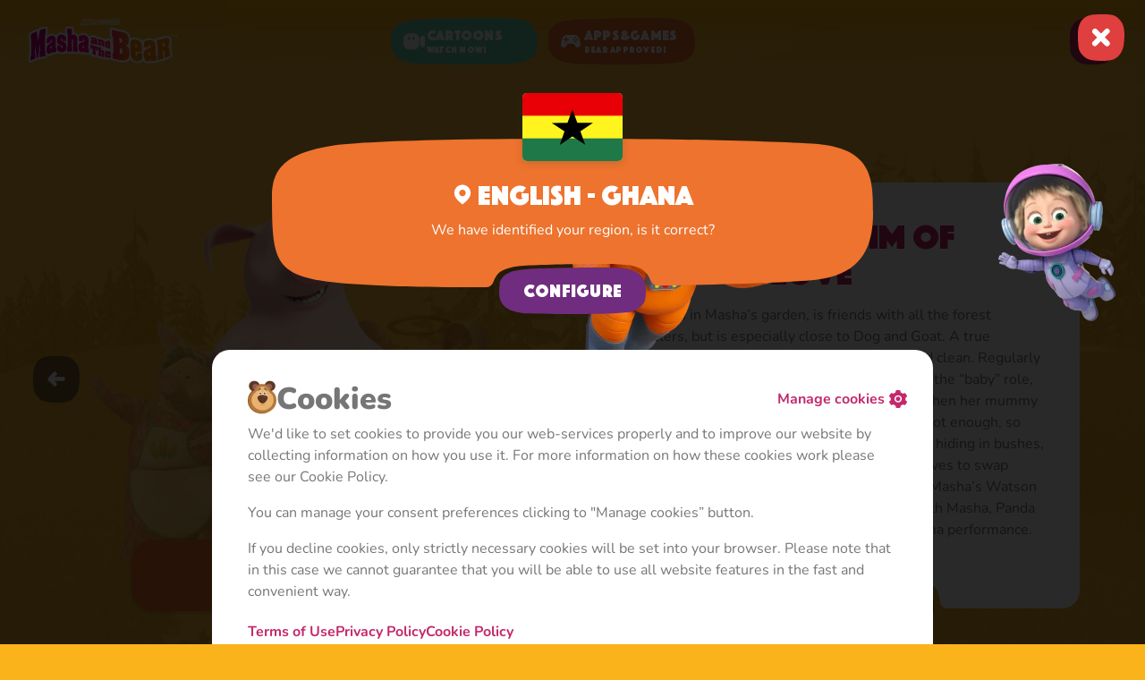

--- FILE ---
content_type: text/html; charset=UTF-8
request_url: https://mashabear.com/en-gh/characters/rosie
body_size: 63752
content:
<!DOCTYPE html>
<html lang="en">
<head>
  <meta charset="UTF-8"/>
  <meta name="viewport" content="width=device-width, initial-scale=1.0"/>
        
  <base href="https://mashabear.com">
  <script>
        let resource_id =8045
        const stage = "";

        const uid = null
    
    const hourOneLink = 'https://masha.makereals.com/v1'
  </script>
  <link rel="canonical" href="/global/characters/english-language-characters/rosie">
  <link rel="manifest" href="/template/favicon/icon.webmanifest"/>
  <link rel="icon" href="/favicon.ico" sizes="any"/>
  <link rel="icon" href="/template/favicon/icon-16.png"/>
  <link
      rel="apple-touch-icon"
      href="/template/favicon/apple-touch-icon.png"
  />

      <link rel="stylesheet" href="./template/css/character.min.css"/>
    
  
  
  

  <link
      rel="preload"
      href="./template/css/swiper-bundle.min.css"
      as="style"
      onload="this.onload=null;this.rel='stylesheet'"
  />
  <title></title>
    

  

  
  <svg height="0" width="0" class="visually-hidden">
  <defs>
    <!-- BUTTONS -->
    <clipPath id="baseButtonMask">
      <path
          d="M3.37982 11.5294C0.204568 16.2633 0.733808 15.8688 0.0722663 26.1256C-0.589276 36.3825 3.37988 41.7081 8.34118 45.2586C13.3025 48.809 23.2252 50.8472 28.1865 51.176C64.1286 52.1622 138.725 53.0695 149.574 48.809C163.135 43.4833 163.135 35.7907 163.465 33.621C163.796 31.4513 165.781 18.2358 159.166 9.9514C152.551 1.66704 140.974 0.483559 119.144 0.0890653C97.3144 -0.305428 47.3703 0.680805 31.8248 1.66704C16.2793 2.65327 7.34888 5.61197 3.37982 11.5294Z"
      />
    </clipPath>
    <clipPath id="iconButtonMask">
      <path
          d="M19.2647 0.178426C2.88971 0.655758 -9.05316e-05 13.3051 0 21.6584C9.05359e-05 30.0117 1.32833e-06 28.2217 0.601981 35.9783C1.20396 43.735 8.42824 49.7016 13.8465 50.895C19.2647 52.0883 35.4669 53.043 41.2463 49.7017C48.4706 45.525 50.8787 38.365 51.4807 31.8017C52.0828 25.2384 53.2868 13.3051 47.2666 6.74175C41.2463 0.178425 39.7335 -0.41824 19.2647 0.178426Z"
      />
    </clipPath>
    <clipPath id="bigButtonMask">
      <path
          d="M0.000791416 21.3868C0.147928 47.7714 1.1946 49.9611 44.3056 51.5834C72.9337 52.6602 178.518 51.5501 198.969 49.3964C216.402 47.561 220 37.3488 220 25.8382C220 14.2944 220.043 3.01083 197.883 1.71804C158.082 -0.601797 42.9245 -0.809431 21.2687 2.57066C1.92694 5.59087 -0.0460248 12.8245 0.000791416 21.3868Z"
      />
    </clipPath>
    <clipPath id="bigCounterButtonMobileMask">
      <path
          d="M0.00114396 31.2576C0.213823 69.8198 1.72675 73.0201 64.0417 75.391C105.422 76.9649 258.039 75.3425 287.601 72.1947C312.799 69.5122 318 54.5867 318 37.7635C318 20.8918 318.063 4.40044 286.03 2.51097C228.501 -0.879549 62.0455 -1.18301 30.743 3.75712C2.78531 8.17127 -0.0665267 18.7434 0.00114396 31.2576Z"
      />
    </clipPath>
    <clipPath id="bigCounterButtonDesktopMask">
      <path
          d="M0.00105042 31.2576C0.196341 69.8198 1.58556 73.0201 58.8056 75.3911C96.8029 76.9649 236.941 75.3425 264.087 72.1947C287.224 69.5122 292 54.5867 292 37.7635C292 20.8918 292.058 4.40044 262.644 2.51097C209.818 -0.879549 56.9726 -1.18301 28.2294 3.75712C2.55758 8.17127 -0.0610874 18.7434 0.00105042 31.2576Z"
      />
    </clipPath>
    <clipPath id="buttonFormSmall">
      <path
          d="M72.0498 32.6878C73.4544 28.8643 73.2203 29.1829 73.513 20.8985C73.8056 12.6142 72.0498 8.31268 69.8551 5.44501C67.6604 2.57735 63.271 0.931098 61.0763 0.665572C45.1769 -0.131003 12.1783 -0.863851 7.3792 2.57734C1.38034 6.87884 1.38034 13.0921 1.23403 14.8446C1.08772 16.597 0.209833 27.2711 3.1361 33.9623C6.06238 40.6535 11.1833 41.6094 20.84 41.9281C30.4967 42.2467 52.5901 41.4501 59.4668 40.6535C66.3436 39.857 70.2941 37.4673 72.0498 32.6878Z"
      />
      <path d="M36.2715 0H132.271V42H36.2715V0Z"/>
      <path
          d="M96.4892 9.31219C95.0846 13.1357 95.3187 12.8171 95.0261 21.1015C94.7335 29.3858 96.4893 33.6873 98.684 36.555C100.879 39.4226 105.268 41.0689 107.463 41.3344C123.362 42.131 156.361 42.8638 161.16 39.4226C167.159 35.1212 167.159 28.9079 167.305 27.1554C167.451 25.403 168.329 14.7289 165.403 8.03767C162.477 1.34645 157.356 0.390567 147.699 0.0719373C138.042 -0.246692 115.949 0.549881 109.072 1.34645C102.195 2.14303 98.245 4.53275 96.4892 9.31219Z"
      />
    </clipPath>
    <clipPath id="buttonFormBig">
      <path
          d="M46 0.0305786L46 51.9533C38.3788 52.0384 31.0256 52.009 26.09 51.8501C13.6894 51.4507 6.89775 51.0803 3.13998 42.6943C-0.617779 34.3083 -0.0413855 20.4752 0.146504 18.2789C0.157684 18.1482 0.168522 17.9981 0.180641 17.8303C0.372212 15.1776 0.884094 8.0895 8.12912 3.01931C11.8484 0.416504 28.7188 -0.149338 46 0.0305786Z"
      />
      <rect width="260" height="52" transform="translate(46)"/>
      <path
          d="M306 51.9694V0.0467095C313.621 -0.0384196 320.974 -0.00900615 325.91 0.149932C338.311 0.549263 345.102 0.919741 348.86 9.3057C351.493 15.1822 351.998 23.7337 352 29.0811C352 29.0997 352 29.1183 352 29.1368C351.999 31.3922 351.909 33.0692 351.854 33.7211C351.842 33.8518 351.831 34.0019 351.819 34.1697C351.628 36.8224 351.116 43.9105 343.871 48.9807C340.152 51.5835 323.281 52.1493 306 51.9694Z"
      />
    </clipPath>
    <clipPath id="buttonClosePopup">
      <path
          d="M390 72.0017C342.305 72.4673 306.855 84.3553 273 97.5C259.233 102.845 246.075 105.81 233.988 107.454C229.204 108.105 225.236 104.173 224.661 99.3795C224.097 94.6823 222.726 90.1256 219.808 86.779C213.205 79.2059 208.582 78.5174 186.131 79.2059C168.17 79.7567 165 90.352 165 99.9905V99.9905C165 104.582 161.074 108.211 156.517 107.642C143.687 106.04 129.934 103.056 116.5 97.5C73.6232 79.7672 44.9108 71.9997 0 71.9997L3.14721e-06 0L390 1.70474e-05V72.0017Z"
      />
    </clipPath>
    <clipPath id="buttonFullWidthMobileMask">
      <path
          d="M0.000935593 31.2576C0.174877 69.8198 1.41223 73.0201 52.377 75.3911C86.2205 76.9649 308.96 75.3425 333.138 72.1947C353.746 69.5122 358 54.5867 358 37.7635C358 20.8918 358.051 4.40044 331.853 2.51097C284.802 -0.879549 50.7444 -1.18301 25.1434 3.75712C2.27799 8.17127 -0.0544094 18.7434 0.000935593 31.2576Z"
      />
    </clipPath>
    <clipPath id="buttonScalingMobileMask" clipPathUnits="objectBoundingBox">
      <path
          d="M0,0.411 C0.001,0.919,0.005,0.961,0.201,0.992 C0.332,1,0.811,0.991,0.904,0.95 C0.984,0.915,1,0.718,1,0.497 C1,0.275,1,0.058,0.899,0.033 C0.719,-0.012,0.195,-0.016,0.097,0.049 C0.009,0.108,0,0.247,0,0.411"
      />
    </clipPath>

    <!-- CHECKBOX -->
    <clipPath id="checkboxMask">
      <path
          d="M0 9C0 1.5885 1.5885 0 9 0C16.4115 0 18 1.5885 18 9C18 16.4115 16.4115 18 9 18C1.5885 18 0 16.4115 0 9Z"
      />
    </clipPath>

    <!-- TITLE BLOCK -->
    <clipPath id="titleBlockSmallCutoutMobileMask">
      <path
          d="M72.0973 102.175C1.94394 98.9615 0.240719 94.6242 0.00128785 42.3623C-0.0748948 25.4023 3.13566 11.0742 34.61 5.09188C69.8499 -1.6033 257.243 -1.19202 322.009 3.40303C358 5.95876 358 28.2267 358 51.0455V51.1795C358 73.9793 352.145 94.2074 323.778 97.8429C314.961 98.973 296.421 99.9581 273.062 100.756C269.153 100.89 265.889 98.0735 264.195 94.548C263.549 93.2032 262.763 91.9124 261.812 90.7169C254.713 81.7953 242.289 80.5208 218.862 80.0959C195.435 79.6711 141.836 80.7332 125.153 81.7953C108.47 82.8574 98.8866 86.0437 94.6271 92.4163C94.0133 93.3346 93.5119 94.3628 93.1034 95.4046C91.5586 99.3447 88.0942 102.648 83.8634 102.54C79.6227 102.432 74.6739 102.293 72.0973 102.175Z"
      />
    </clipPath>
    <clipPath id="titleBlockSmallCutoutTabletMask">
      <path
          d="M135.333 164.67C3.64896 159.491 0.451853 152.501 0.00241742 68.2732C-0.140585 40.9396 5.88594 17.8478 64.9662 8.20633C131.115 -2.58395 482.869 -1.92112 604.442 5.4845C672 9.60343 672 45.4915 672 82.2674V82.4835C672 119.229 661.009 151.829 607.761 157.688C581.884 160.536 511.391 162.813 431.467 164.258C427.461 164.33 424.158 161.365 422.768 157.607C422.018 155.578 421.034 153.628 419.753 151.865C412.573 141.988 400.008 140.577 376.315 140.106C352.622 139.636 298.414 140.812 281.542 141.988C264.669 143.164 254.976 146.691 250.668 153.747C249.388 155.843 248.663 157.096 248.22 158.469C246.913 162.523 244.009 166.001 239.75 165.998C195.146 165.968 157.611 165.546 135.333 164.67Z"
      />
    </clipPath>
    <clipPath id="titleBlockBigCutoutMobileMask">
      <path
          d="M64.6438 103.665C63.7877 107.017 61.0695 109.838 57.6167 109.614C1.69982 105.975 0.222996 98.0843 0.00128785 45.7831C-0.0748948 27.4535 3.13566 11.9685 34.61 5.50306C69.8499 -1.73276 257.243 -1.28828 322.009 3.67783C358 6.43993 358 30.506 358 55.1675V55.3123C358 79.9532 352.145 101.815 323.778 105.744C318.72 106.444 310.462 107.094 299.931 107.682C296.616 107.868 293.952 105.261 293.116 102.048C291.375 95.3628 286.209 90.21 270.877 89.3672C229.268 87.0819 108.876 86.8774 86.2355 90.2071C71.1556 92.4259 66.1792 97.6521 64.6438 103.665Z"
      />
    </clipPath>
    <clipPath id="titleBlockBigCutoutTabletMask">
      <path
          d="M135.333 164.716C3.64896 159.536 0.451853 152.543 0.00241742 68.2922C-0.140585 40.951 5.88594 17.8527 64.9662 8.20861C131.115 -2.58467 482.869 -1.92165 604.442 5.48602C672 9.6061 672 45.5042 672 82.2904V82.5064C672 119.262 661.009 151.872 607.761 157.732C585.117 160.225 526.452 162.28 458.915 163.723C454.518 163.817 451.155 160.21 449.591 156.1C447.108 149.573 440.662 144.591 425.475 143.758C383.142 141.437 264.656 141.23 241.622 144.611C229.417 146.403 223.739 153.598 221.139 159.153C219.406 162.858 215.916 165.989 211.827 165.969C179.592 165.81 152.783 165.402 135.333 164.716Z"
      />
    </clipPath>
    <clipPath id="titleBlockCardCutoutMobileMask">
      <path
          d="M39.3032 103.433C38.279 107.979 34.2758 111.523 29.7096 110.592C1.1488 104.765 0.177703 90.75 0.00128785 47.5381C-0.0748948 28.5059 3.13566 12.4273 34.61 5.714C69.8499 -1.79919 257.243 -1.33766 322.009 3.81881C358 6.68679 358 31.6754 358 57.2822V57.4326C358 80.3266 349.998 101.318 327.991 108.404C323.58 109.824 319.582 106.312 318.294 101.86C317.427 98.8591 316.117 96.4863 314.142 94.5181C308.284 88.6812 298.856 88.6812 280 88.6812H78C59.1438 88.6812 49.7157 88.6812 43.8579 94.5181C41.5495 96.8182 40.1507 99.6707 39.3032 103.433Z"
      />
    </clipPath>
    <clipPath id="titleBlockCardCutoutTabletMask">
      <path
          d="M120.028 170.125C3.23628 164.791 0.40075 157.59 0.00214402 70.8252C-0.124685 42.6683 5.22026 18.881 57.6189 8.94912C116.286 -2.16618 428.259 -1.48338 536.082 6.1453C596 10.3883 596 47.3573 596 85.2411V85.4635C596 123.316 586.252 156.898 539.026 162.934C526.773 164.5 503.239 165.899 473.174 167.089C468.679 167.266 464.988 163.687 464.707 159.198C464.205 151.176 462.841 146.053 459.142 142.353C453.284 136.496 443.856 136.496 425 136.496H171C152.144 136.496 142.716 136.496 136.858 142.353C132.7 146.511 131.493 152.468 131.143 162.318C130.983 166.818 127.294 170.43 122.796 170.245C121.846 170.206 120.923 170.166 120.028 170.125Z"
      />
    </clipPath>
    <clipPath id="titleBlockCardCutoutCharactersTabletMask">
      <path
          d="M110.028 169.63C-6.76372 164.295 0.40075 157.094 0.00214402 70.3296C-0.124685 42.1727 5.22026 18.3854 57.6189 8.45351C116.286 -2.66178 428.259 -1.97899 536.082 5.64969C596 9.89269 596 46.8617 596 84.7455V84.9679C596 122.82 586.252 156.403 539.026 162.438C526.801 164.001 511.735 165.397 483.178 166.585C478.684 166.772 474.988 163.191 474.707 158.702C474.205 150.68 472.841 145.557 469.142 141.858C463.284 136 453.856 136 435 136H161C142.144 136 132.716 136 126.858 141.858C122.7 146.016 121.493 151.972 121.143 161.823C120.983 166.322 117.294 169.934 112.796 169.75C111.846 169.711 110.923 169.671 110.028 169.63Z"
      />
    </clipPath>
    <clipPath id="titleBlockNoCutoutSmallMobileMask">
      <path
          d="M0.722816 41.1284C0.934158 91.8681 2.43756 96.0791 64.3606 99.1988C105.481 101.27 257.138 99.1349 286.514 94.9931C311.553 91.4635 316.722 71.8246 316.722 49.6888C316.722 27.4892 316.784 5.79006 284.953 3.30391C227.785 -1.1573 62.3769 -1.5566 31.2713 4.94357C3.48947 10.7517 0.655571 24.6624 0.722816 41.1284Z"
      />
    </clipPath>
    <clipPath id="titleBlockNoCutoutMobileMask">
      <path
          d="M0.00128785 41.1284C0.240719 91.8681 1.94394 96.0791 72.0973 99.1988C118.683 101.27 290.497 99.1349 323.778 94.9931C352.145 91.4635 358 71.8246 358 49.6888C358 27.4892 358.071 5.79006 322.009 3.30391C257.243 -1.1573 69.8499 -1.5566 34.61 4.94357C3.13566 10.7517 -0.0748948 24.6624 0.00128785 41.1284Z"
      />
    </clipPath>
    <clipPath id="titleBlockNoCutoutTabletMask">
      <path
          d="M0.00202171 64.9829C0.377889 145.152 3.05166 151.805 113.181 156.734C186.312 160.006 456.031 156.633 508.277 150.089C552.808 144.512 562 113.483 562 78.5084C562 43.433 562.111 9.14829 505.5 5.22018C403.828 -1.82854 109.653 -2.45943 54.3319 7.81085C4.92247 16.9876 -0.117572 38.9666 0.00202171 64.9829Z"
      />
    </clipPath>
    <clipPath id="titleBlockNoCutoutBigMobileMask">
      <path
          d="M0.00128785 45.2413C0.240719 101.055 1.94395 105.687 72.0973 109.119C118.683 111.397 290.497 109.048 323.778 104.492C352.145 100.61 358 79.007 358 54.6577C358 30.2382 358.071 6.36906 322.009 3.63431C257.243 -1.27303 69.8499 -1.71226 34.61 5.43793C3.13566 11.8268 -0.0748948 27.1286 0.00128785 45.2413Z"
      />
    </clipPath>
    <clipPath id="titleBlockNoCutoutBigTabletMask">
      <path
          d="M0.00241742 68.2732C0.451853 152.501 3.64896 159.491 135.333 164.67C222.779 168.108 545.29 164.564 607.761 157.688C661.009 151.829 672 119.229 672 82.4835C672 45.6321 672.133 9.61149 604.442 5.4845C482.869 -1.92112 131.115 -2.58395 64.9662 8.20633C5.88594 17.8478 -0.140585 40.9396 0.00241742 68.2732Z"
      />
    </clipPath>
    <clipPath id="titleBlockNoCutoutLandingTabletMask">
      <path
          d="M0.00202171 65.1253C0.353904 140.343 2.71979 150.987 93.3838 156.092C97.6909 156.334 101.235 152.948 103.14 149.078C105.901 143.469 111.039 140.13 116.331 138.856C118.633 138.302 121.422 138.302 127 138.302H247C252.578 138.302 255.367 138.302 257.669 138.856C264.982 140.616 270.692 146.338 272.447 153.667C273.014 156.031 274.876 157.982 277.307 157.957C279.823 157.931 282.345 157.905 284.87 157.877C287.222 157.851 289.005 155.955 289.553 153.667C291.308 146.338 297.018 140.616 304.331 138.856C306.633 138.302 309.422 138.302 315 138.302H435C440.578 138.302 443.367 138.302 445.669 138.856C450.804 140.092 455.149 143.281 457.889 147.609C459.94 150.849 463.219 153.545 467.049 153.36C485.394 152.474 499.739 151.49 508.277 150.418C552.808 144.829 562 113.731 562 78.6804V78.4744C562 43.394 562 9.16064 505.5 5.23162C403.828 -1.83254 109.653 -2.46481 54.3319 7.82796C4.92247 17.0249 -0.117572 39.052 0.00202171 65.1253Z"
      />
    </clipPath>
    <clipPath id="titleBlockTopCutoutMobileMask">
      <path
          d="M40.4405 7.06294C37.6403 4.13801 33.7905 1.59533 29.8948 2.69973C4.52116 9.89297 -0.0694409 24.5444 0.000786864 41.2412C0.240218 97.0549 1.94344 101.687 72.0968 105.119C118.683 107.397 290.496 105.048 323.777 100.492C352.144 96.6098 357.999 75.007 357.999 50.6577V50.5146C358 27.7961 357.638 5.5616 328.429 0.44155C324.533 -0.241327 321.088 2.64104 318.67 5.77128C315.744 9.5599 311.157 12 305.999 12H51.9995C47.4551 12 43.3531 10.1054 40.4405 7.06294Z"
      />
    </clipPath>
    <clipPath id="titleBlockTopCutoutTabletMask">
      <path
          d="M134.044 8.81787C132.122 4.91234 128.56 1.443 124.212 1.64789C97.4017 2.91128 76.6947 4.52053 64.9662 6.50284C5.88594 16.4928 -0.140585 40.4192 0.00241742 68.7408C0.451853 156.013 3.64896 163.256 135.333 168.622C222.779 172.184 545.29 168.512 607.761 161.388C661.009 155.317 672 121.538 672 83.4647V83.2409C672 45.1357 672 7.95044 604.442 3.68263C587.584 2.61865 566.302 1.689 541.968 0.90668C537.559 0.764939 534.016 4.371 532.167 8.37563C528.998 15.238 522.055 19.9999 514 19.9999H152C144.119 19.9999 137.303 15.4417 134.044 8.81787Z"
      />
    </clipPath>
    <clipPath id="titleBlockTopBottomBigCutoutMobileMask">
      <path
          d="M106.027 0.109074C108.223 0.058988 110.327 0.937538 111.953 2.41566C119.612 9.37928 128.534 14.142 136.298 15.8481C153.632 19.6576 214.107 22.7052 232.597 12.0386C237.385 9.27634 241.512 6.1053 245.063 2.62711C246.717 1.00766 248.917 0.0239174 251.231 0.06915C279.911 0.62979 305.126 1.5167 322.009 2.67961C358 5.16089 358 26.7802 358 48.9345V49.0645C358 71.2003 352.145 90.8392 323.778 94.3688C320.978 94.7172 317.197 95.0515 312.593 95.3702C309.863 95.5592 307.31 94.2202 305.262 92.4048C301.732 89.2757 297.088 87.3757 292 87.3757H66C60.4381 87.3757 55.4064 89.6461 51.7812 93.3107C49.6334 95.4818 46.7967 97.1173 43.7554 96.8392C1.44322 92.97 0.202966 83.2433 0.00128785 40.5041C-0.0748948 24.0381 3.13566 10.1274 34.61 4.31927C45.8698 2.24234 72.6632 0.869799 106.027 0.109074Z"
      />
    </clipPath>
    <clipPath id="titleBlockTopBottomBigCutoutTabletMask">
      <path
          d="M187.535 0.108069C190.376 0.058788 193.005 1.54664 194.649 3.86464C204.563 17.8436 219.66 27.6008 232.12 30.3562C251.732 34.6935 320.156 38.1633 341.075 26.0189C351.286 20.0914 358.838 12.5107 364.382 4.05146C365.985 1.60462 368.67 0.0258094 371.595 0.0705348C425.937 0.901438 474.606 2.45071 505.5 4.59257C562 8.513 562 42.6715 562 77.6752V77.8808C562 112.855 552.808 143.885 508.277 149.461C503.244 150.092 496.193 150.693 487.494 151.261C483.79 151.503 480.551 149.015 478.432 145.967C474.819 140.773 468.807 137.372 462 137.372H100C92.5914 137.372 86.1237 141.401 82.6676 147.386C80.586 150.992 77.0305 154.077 72.8819 153.732C2.34661 147.863 0.325154 133.276 0.00202171 64.3553C-0.117572 38.339 4.92247 16.36 54.3319 7.18323C74.3243 3.47166 125.512 1.1838 187.535 0.108069Z"
      />
    </clipPath>
    <clipPath id="titleBlockTopBottomSmallCutoutMobileMask">
      <path
          d="M127.259 0.0603633C129.905 0.022225 132.354 1.34007 134.116 3.31496C139.401 9.2387 146.416 13.3225 152.338 14.593C163.036 16.8878 200.358 18.7237 211.768 12.2981C216.109 9.85409 219.568 6.87885 222.315 3.56638C224.072 1.44761 226.599 0.0193647 229.351 0.0555651C266.907 0.549544 300.944 1.57085 322.009 3.02186C358 5.50314 358 27.1224 358 49.2766V49.4068C358 71.5425 352.145 91.1814 323.778 94.711C314.017 95.9257 292.339 96.9678 265.4 97.7818C262.953 97.8558 260.657 96.7345 258.778 95.1651C251.216 88.8494 238.15 86.155 217.956 85.8071C195.061 85.4126 142.681 86.3988 126.377 87.3851C112.987 88.195 103.255 91.8561 97.8984 96.4167C95.8851 98.1307 93.4483 99.4812 90.8046 99.4358C83.3725 99.3082 77.0323 99.1361 72.0973 98.9167C1.94395 95.797 0.240719 91.5861 0.00128785 40.8464C-0.0748948 24.3803 3.13566 10.4696 34.61 4.66152C48.1741 2.15956 84.28 0.67978 127.259 0.0603633Z"
      />
    </clipPath>
    <clipPath id="titleBlockTopBottomSmallCutoutTabletMask">
      <path
          d="M257.844 2.54929C266.874 11.4144 277.744 17.4846 287.12 19.569C306.732 23.9292 375.156 27.4174 396.075 15.2087C402.219 11.6231 407.401 7.43569 411.762 2.8162C413.398 1.08243 415.653 0.0221919 418.037 0.0470539C493.425 0.833235 562.58 2.64706 604.442 5.28927C672 9.55708 672 46.7423 672 84.8476V85.0713C672 123.145 661.009 156.924 607.761 162.995C593.274 164.647 474.247 166.113 429.203 167.347C425.492 167.448 422.418 164.879 420.477 161.714C420.02 160.967 419.506 160.246 418.93 159.558C411.992 151.274 399.851 150.09 376.956 149.696L281.377 151.274C265.073 152.26 255.707 155.219 251.545 161.136C250.963 161.963 250.5 162.633 250.128 163.231C247.849 166.895 244.965 170.573 240.653 170.426C238.794 170.363 237.02 170.297 235.333 170.228C0.502126 167.612 0.451007 157.662 0.00527059 70.9024L0.00241742 70.3475C-0.140585 42.0259 5.88594 18.0994 64.9662 8.10948C91.7769 3.57801 165.506 0.996004 251.81 0.0385097C254.071 0.0134227 256.23 0.965115 257.844 2.54929Z"
      />
    </clipPath>
    <clipPath id="titleBlockProgressCutoutMobileMask">
      <path
          d="M29.8948 2.3594C33.7905 1.255 37.6403 3.79768 40.4405 6.72262C43.3531 9.76505 47.4551 11.6597 51.9995 11.6597H305.999C311.157 11.6597 315.744 9.21958 318.67 5.43095C321.088 2.30072 324.533 -0.581652 328.429 0.101225C357.638 5.22127 358 27.4558 357.999 50.1743V50.3173C357.999 74.6666 352.144 96.2695 323.777 100.152C315.071 101.344 287.102 102.385 263.044 103.231C260.319 103.327 257.772 102.077 255.584 100.449C248.264 95.0015 236.547 94.0862 216.956 93.7487C194.061 93.3542 141.681 94.3404 125.377 95.3267C112.453 96.1085 103.725 98.3623 98.5885 102.211C96.221 103.985 93.518 105.547 90.56 105.505C80.7131 105.364 79.1779 105.125 72.0968 104.778C1.94344 101.347 0.240218 96.7145 0.000786864 40.9009C-0.0694409 24.204 4.52116 9.55265 29.8948 2.3594Z"
      />
    </clipPath>
    <clipPath id="titleBlockProgressCutoutTabletMask">
      <path
          d="M127.212 1.64797C131.56 1.44309 135.122 4.91243 137.044 8.81796C140.303 15.4418 147.119 20 155 20H517C525.055 20 531.998 15.238 535.167 8.37572C537.016 4.37108 540.559 0.765028 544.968 0.906769C569.302 1.68908 587.584 2.61874 604.442 3.68272C672 7.95053 672 45.1358 672 83.241V83.4648C672 121.538 661.009 155.317 607.761 161.388C581.447 164.389 508.994 166.777 427.404 168.27C423.685 168.338 420.58 165.716 418.711 162.5C418.197 161.613 417.606 160.759 416.93 159.951C409.992 151.667 397.851 150.484 374.956 150.089C352.061 149.695 299.681 150.681 283.377 151.667C267.073 152.653 257.707 155.612 253.545 161.529C253.169 162.064 252.842 162.533 252.558 162.96C250.224 166.459 247.185 170.001 242.978 170C196.959 169.988 158.147 169.551 135.333 168.622C3.64896 163.256 0.451853 156.013 0.00241742 68.7409C-0.140585 40.4193 5.88594 16.4929 64.9662 6.50293C76.6947 4.52062 100.402 2.91137 127.212 1.64797Z"
      />
    </clipPath>
    <clipPath id="titleBlockProgressRevertedCutoutMobileMask">
      <path
          d="M40.4405 98.9371C37.6403 101.862 33.7905 104.405 29.8948 103.3C4.52116 96.107 -0.0694409 81.4556 0.000786864 64.7588C0.240218 8.94514 1.94344 4.31303 72.0968 0.881416C118.683 -1.39658 290.496 0.951698 323.777 5.50768C352.144 9.39021 357.999 30.993 357.999 55.3423V55.4854C358 78.2039 357.638 100.438 328.429 105.558C324.533 106.241 321.088 103.359 318.67 100.229C315.744 96.4401 311.157 94 305.999 94H51.9995C47.4551 94 43.3531 95.8946 40.4405 98.9371Z"
      />
    </clipPath>
    <clipPath id="titleBlockProgressRevertedCutoutTabletMask">
      <path
          d="M146.044 161.182C144.122 165.088 140.566 168.556 136.217 168.364C107.592 167.099 76.7305 165.486 64.9662 163.497C5.88594 153.507 -0.140585 129.581 0.00241742 101.259C0.451853 13.987 3.64896 6.74405 135.333 1.37825C222.779 -2.1837 569.29 1.48814 631.761 8.61203C685.009 14.6829 696 48.4619 696 86.5353V86.7591C696 124.864 696 162.05 628.442 166.317C611.516 167.386 580.272 168.319 553.967 169.103C549.558 169.234 546.016 165.629 544.167 161.624C540.998 154.762 534.055 150 526 150H164C156.119 150 149.303 154.558 146.044 161.182Z"
      />
    </clipPath>
    <clipPath id="titleBlockTwoCutoutsMobileMask">
      <path
          d="M1.74277 35.5745C-1.34702 60.8726 -1.10082 104.667 8.91121 118.147C18.9232 131.626 30.5557 135.323 62.6609 135.865C80.2028 136.159 302.449 136.271 315.098 132.909C327.747 129.547 336.909 122.72 340.508 109.133C343.983 96.0076 346.624 49.2134 339.491 28.7989C333.939 12.9214 326.79 2.36556 296.143 0.696551C271.96 -0.621928 51.3541 -0.781246 25.1584 6.78706C10.7738 10.9377 3.37106 22.2463 1.74277 35.5745Z"
      />
    </clipPath>
    <clipPath id="titleBlockTwoCutoutsTabletMask">
      <path
          d="M2.87253 58.5933C-2.22023 100.261 -1.81443 142.393 14.688 164.595C29.9423 185.117 47.4787 191.872 91.8403 193.481C96.1042 193.635 99.4011 190.117 101.806 186.592C102.028 186.266 102.274 185.915 102.545 185.529C106.707 179.612 116.073 176.653 132.377 175.667C148.681 174.681 201.061 173.695 223.956 174.089C246.851 174.484 258.992 175.667 265.93 183.951C266.875 185.08 267.653 186.3 268.29 187.571C270.009 190.998 273.138 193.807 276.972 193.791C280.656 193.775 284.354 193.759 288.062 193.742C292.244 193.722 295.347 190.23 297.688 186.765C297.941 186.391 298.225 185.984 298.545 185.529C302.707 179.612 312.073 176.653 328.377 175.667C344.681 174.681 397.061 173.695 419.956 174.089C442.851 174.484 454.992 175.667 461.93 183.951C463.871 186.27 465.107 188.974 465.871 191.715C494.923 191.003 514.935 190.085 519.362 188.909C540.211 183.372 555.313 172.127 561.244 149.748C566.971 128.13 571.324 81.0574 559.568 47.4335C550.417 21.2823 538.634 3.89622 488.119 1.14726C448.26 -1.02435 84.6447 -1.28676 41.4675 11.1787C17.758 18.015 5.55638 36.641 2.87253 58.5933Z"
      />
    </clipPath>
    <clipPath id="titleBlockRegistrationPopupMobileMask">
      <path
          d="M72.0973 113.619C1.94394 110.046 0.240719 105.223 0.00128785 47.1071C-0.0748948 28.2475 3.13566 12.3146 34.61 5.6622C69.8499 -1.78288 257.243 -1.32553 322.009 3.78419C358 6.62617 358 31.3882 358 56.7629V56.9119C358 82.2654 352.145 104.759 323.778 108.802C311.243 110.589 277.992 112.049 240.246 113.049L116.681 114.505C97.8019 114.414 82.0765 114.127 72.0973 113.619Z"
      />
    </clipPath>
    <clipPath id="titleBlockRegistrationPopupTabletMask">
      <path
          d="M104.521 164.716C2.81817 159.536 0.348975 152.543 0.00186702 68.2922C-0.108577 40.951 4.54584 17.8527 50.1748 8.20861C101.263 -2.58467 372.93 -1.92165 466.823 5.48602C519 9.6061 519 45.5042 519 82.2904V82.5064C519 119.262 510.512 151.872 469.387 157.732C451.215 160.322 403.01 162.44 348.29 163.89L169.155 166C141.785 165.868 118.988 165.452 104.521 164.716Z"
      />
    </clipPath>
    <clipPath id="titleBlockNavigationPopupMobileMask">
      <path
          d="M64.4539 103.641C63.8064 107.04 61.0695 109.838 57.6167 109.614C1.69982 105.975 0.222996 98.0843 0.00128785 45.7831C-0.0748948 27.4535 3.13566 11.9685 34.61 5.50306C69.8499 -1.73276 257.243 -1.28828 322.009 3.67783C358 6.43993 358 30.506 358 55.1675V55.3123C358 79.9532 352.145 101.815 323.778 105.744C318.7 106.447 308.958 107.099 297.931 107.689C294.616 107.867 291.938 105.271 291.194 102.035C289.589 95.0515 284.66 89.3672 268.877 89.3672C248.755 89.3672 107.471 88.9143 86.2355 90.2071C70.2181 91.1823 65.6907 97.1483 64.4539 103.641Z"
      />
    </clipPath>
    <clipPath id="titleBlockNavigationPopupTabletMask">
      <path
          d="M135.333 164.67C3.64896 159.491 0.451853 152.501 0.00241742 68.2732C-0.140585 40.9396 5.88594 17.8478 64.9662 8.20633C131.115 -2.58395 482.869 -1.92112 604.442 5.4845C672 9.60343 672 45.4915 672 82.2675V82.4835C672 119.229 661.009 151.829 607.761 157.688C584.324 160.268 524.284 162.378 453.788 163.827C451.045 163.884 449.14 161.667 448.5 159C446.744 151.687 440.982 148.308 433.669 146.553C431.367 146 428.578 146 423 146H247C241.422 146 238.633 146 236.331 146.553C229.018 148.308 223.308 152.018 221.553 159.331C220.688 162.934 218.1 165.952 214.394 165.935C181.016 165.785 153.244 165.374 135.333 164.67Z"
      />
    </clipPath>
    <clipPath id="titleBlockSeasonMobileMask">
      <path
          d="M392.004 110.425C397.316 85.1274 396.892 31.3326 379.68 17.8531C362.467 4.37355 342.468 0.677028 287.273 0.135299C257.115 -0.159465 71.4336 -0.270916 49.6872 3.09101C27.9408 6.45293 12.189 13.2803 6.00308 26.8674C0.0287924 39.9924 -4.51162 96.7866 7.75787 117.201C11.937 124.153 16.6423 130.084 25.0339 134.696C28.2489 136.463 32.166 135.134 35.3103 133.244C40.5182 130.114 48.6903 128.378 60.478 127.667C76.8311 126.681 118.85 125.695 141.814 126.089C164.778 126.484 176.956 127.667 183.915 135.951C184.868 137.086 185.651 138.313 186.292 139.592C188.017 143.03 191.163 145.848 195.01 145.815C196.041 145.806 197.074 145.797 198.107 145.787C202.271 145.749 205.334 142.26 207.666 138.81C207.927 138.424 208.222 138.002 208.555 137.529C212.731 131.612 222.125 128.653 238.478 127.667C254.831 126.681 296.85 125.695 319.814 126.089C339.06 126.42 351.171 127.861 358.685 133.196C361.286 135.043 364.541 136.196 367.521 135.057C382.022 129.516 389.882 120.554 392.004 110.425Z"
      />
    </clipPath>
    <clipPath id="titleBlocMiniMobileMask">
      <path
          d="M0.103748 51.9431C-0.779849 108.021 2.56015 125.617 67.6459 130.813C110.863 134.262 198.586 133.379 229.609 129.925C269.415 125.488 279.939 104.708 280.955 72.4345C281.247 63.1127 280.964 28.5268 252.539 16.0977C200.088 -6.84192 78.0988 -0.815661 36.879 7.09374C7.51712 12.7257 0.386499 33.7468 0.103748 51.9431Z"
      />
    </clipPath>
    <clipPath id="titleBlocMiniTabletMask">
      <path
          d="M0.121101 51.9431C-0.910286 108.021 2.98836 125.617 78.9603 130.813C129.405 134.262 231.802 133.379 268.014 129.925C314.478 125.488 326.761 104.708 327.947 72.4345C328.288 63.1127 327.958 28.5268 294.778 16.0977C233.555 -6.84192 91.1616 -0.815661 43.0474 7.09374C8.77444 12.7257 0.451145 33.7468 0.121101 51.9431Z"
      />
    </clipPath>

    <!-- TESTS IMAGES -->
    <clipPath id="testImageMobileMask">
      <path
          d="M37.9558 7.67177C35.8342 3.79619 32.4183 0 28 0H20C8.9543 0 0 8.9543 0 20V180C0 191.046 8.95431 200 20 200H338C349.046 200 358 191.046 358 180V20C358 8.95431 349.046 0 338 0H330C325.582 0 322.166 3.79619 320.044 7.67177C317.327 12.6346 312.057 16 306 16H52C45.9433 16 40.6725 12.6346 37.9558 7.67177Z"
      />
    </clipPath>
    <clipPath id="testImageTabletMask">
      <path
          d="M148.956 7.67177C146.834 3.79619 143.418 0 139 0H20C8.9543 0 0 8.9543 0 20V372C0 383.046 8.95431 392 20 392H676C687.046 392 696 383.046 696 372V20C696 8.95431 687.046 0 676 0H552C547.582 0 544.166 3.79619 542.044 7.67177C539.327 12.6346 534.057 16 528 16H163C156.943 16 151.673 12.6346 148.956 7.67177Z"
      />
    </clipPath>
    <clipPath id="testImageDesktopMask">
      <path
          d="M334.956 7.67177C332.834 3.79619 329.418 0 325 0H20C8.9543 0 0 8.9543 0 20V580C0 591.046 8.95431 600 20 600H1049C1060.05 600 1069 591.046 1069 580V20C1069 8.95431 1060.05 0 1049 0H738C733.582 0 730.166 3.79619 728.044 7.67177C725.327 12.6346 720.057 16 714 16H349C342.943 16 337.673 12.6346 334.956 7.67177Z"
      />
    </clipPath>
    <clipPath id="testImageLargeDesktopMask">
      <path
          d="M407.956 7.67177C405.834 3.79619 402.418 0 398 0H20C8.9543 0 0 8.9543 0 20V660C0 671.046 8.95431 680 20 680H1196C1207.05 680 1216 671.046 1216 660V20C1216 8.95431 1207.05 0 1196 0H811C806.582 0 803.166 3.79619 801.044 7.67177C798.327 12.6346 793.057 16 787 16H422C415.943 16 410.673 12.6346 407.956 7.67177Z"
      />
    </clipPath>
    <clipPath id="testImageExtraLargeDesktopMask">
      <path
          d="M487.956 7.67177C485.834 3.79619 482.418 0 478 0H20C8.9543 0 0 8.9543 0 20V750C0 761.046 8.95431 770 20 770H1356C1367.05 770 1376 761.046 1376 750V20C1376 8.95431 1367.05 0 1356 0H891C886.582 0 883.166 3.79619 881.044 7.67177C878.327 12.6346 873.057 16 867 16H502C495.943 16 490.673 12.6346 487.956 7.67177Z"
      />
    </clipPath>

    <!-- CARDS -->
    <clipPath id="cardInfoMask">
      <path
          d="M11.7157 11.7157C0 23.4315 0 42.2876 0 80C0 117.712 0 136.569 11.7157 148.284C19.5757 156.144 30.6494 158.731 48.4747 159.582C52.7306 159.786 54.8585 159.887 56.6461 159.055C56.9245 158.926 56.9395 158.918 57.2069 158.767C58.9234 157.797 61.4913 153.818 66.6271 145.86C70.8866 139.26 80.4705 135.959 97.1535 134.859C113.836 133.759 167.435 132.659 190.862 133.099C214.289 133.539 226.713 134.859 233.812 144.1C234.179 144.578 234.522 145.071 234.842 145.576C240.089 153.875 242.713 158.024 244.57 159.019C246.427 160.014 248.976 159.955 254.074 159.838C276.359 159.324 289.383 157.186 298.284 148.284C310 136.569 310 117.712 310 80C310 42.2876 310 23.4315 298.284 11.7157C286.569 0 267.712 0 230 0H80C42.2876 0 23.4315 0 11.7157 11.7157Z"
      />
    </clipPath>
    <clipPath id="cardInfoSmallMask">
      <path
          d="M5.85786 5.85786C0 11.7157 0 21.1438 0 40V100C0 118.856 0 128.284 5.85786 134.142C11.7157 140 21.1438 140 40 140C42.977 140 45.3292 137.659 45.6743 134.702C46.0093 131.831 46.6621 130.483 48.6683 127.303C52.9762 120.475 62.669 117.061 79.5416 115.924C96.4141 114.786 150.622 113.648 174.315 114.103C198.008 114.558 210.573 115.924 217.753 125.482C219.848 128.272 221.148 131.546 221.931 134.846C222.614 137.732 225.035 140 228 140C246.856 140 256.284 140 262.142 134.142C268 128.284 268 118.856 268 100V40C268 21.1438 268 11.7157 262.142 5.85786C256.284 0 246.856 0 228 0H40C21.1438 0 11.7157 0 5.85786 5.85786Z"
      />
    </clipPath>
    <clipPath id="productCardTagMask">
      <path
          d="M0.000417292 13.1611C0.0779984 29.3978 0.629881 30.7453 23.3611 31.7436C38.4559 32.4063 102.127 31.7232 112.911 30.3978C122.103 29.2683 124 22.9839 124 15.9004C124 8.79656 124.023 1.85282 112.338 1.05725C91.3525 -0.370336 22.6329 -0.498112 11.2144 1.58194C1.01602 3.44053 -0.0242676 7.89197 0.000417292 13.1611Z"
      />
    </clipPath>
    <clipPath id="productCardTagNewMask" clipPathUnits="objectBoundingBox">
      <path
          d="M0,0.411 C0.001,0.919,0.005,0.961,0.188,0.992 C0.31,1,0.824,0.991,0.911,0.95 C0.985,0.915,1,0.718,1,0.497 C1,0.275,1,0.058,0.906,0.033 C0.737,-0.012,0.183,-0.016,0.09,0.049 C0.008,0.108,0,0.247,0,0.411"
      />
    </clipPath>

    <!-- NAVBAR -->
    <clipPath id="navbarPopupSmallMask">
      <path
          d="M272 0H0V664H272C332 664 332 664 332 604V139.935C332 136.645 329.347 133.986 326.064 133.769C322.268 133.519 319.023 133.093 317.188 132.64C311.245 131.171 303.321 123.828 302.66 114.281C302.34 109.646 302.175 107.781 302.09 105.912C302 103.931 302 101.946 302 96.6565C302 86.3755 305.17 70.8071 323.131 70.2196C324.143 70.1865 325.118 70.1564 326.059 70.1298C329.349 70.0369 332 67.3578 332 64.0668V60C332 0 332 0 272 0Z"
      />
    </clipPath>
    <clipPath id="navbarPopupMask">
      <path
          d="M356.272 0H0V1036H356.272C417 1036 417 1036 417 976V139.936C417 136.645 414.347 133.986 411.063 133.774C407.19 133.524 403.877 133.096 402.008 132.64C395.993 131.171 387.973 123.828 387.304 114.281C386.98 109.646 386.813 107.781 386.727 105.912C386.636 103.931 386.636 101.946 386.636 96.6565C386.636 86.3755 389.844 70.8071 408.023 70.2196C409.073 70.1857 410.084 70.1549 411.058 70.1278C414.348 70.0364 417 67.3574 417 64.0661V60C417 0 417 0 356.272 0Z"
      />
    </clipPath>

    <!-- EPISODE DESCRIPTION -->
    <clipPath id="episodeArticleMobileMask">
      <path
          d="M20 0C8.95431 0 0 8.95431 0 20V636C0 647.046 8.9543 656 20 656H54.6658C59.3252 656 63.0584 652.029 63.0154 647.37C63.0094 646.724 63.0048 646.063 63.0008 645.387C62.9515 636.824 65.0321 629.591 85.4288 626.571C108.266 623.191 229.705 623.398 271.676 625.718C290.011 626.732 293.933 637.745 294.772 648.006C295.132 652.41 298.582 656 303 656H338C349.046 656 358 647.046 358 636V20C358 8.95431 349.046 0 338 0H20Z"
      />
    </clipPath>
    <clipPath id="episodeArticleTabletMask">
      <path
          d="M20 0C8.95431 0 0 8.9543 0 20V768C0 779.046 8.95431 788 20 788H224.004C228.441 788 231.783 784.313 232.927 780.027C234.719 773.315 239.941 766.716 254.429 764.571C277.266 761.191 398.705 761.398 440.676 763.718C458.513 764.705 462.709 771.646 463.696 780.009C464.214 784.397 467.582 788 472 788H676C687.046 788 696 779.046 696 768V20C696 8.95431 687.046 0 676 0H20Z"
      />
    </clipPath>
    <clipPath id="episodeArticleDesktopMask">
      <path
          d="M20 0C8.95431 0 0 8.95431 0 20V400C0 411.046 8.9543 420 20 420H85.6658C90.3252 420 94.0584 416.029 94.0154 411.37C94.0094 410.724 94.0048 410.063 94.0008 409.387C93.9515 400.824 96.0321 393.591 116.429 390.571C139.266 387.191 260.705 387.398 302.676 389.718C321.011 390.732 324.933 401.745 325.772 412.006C326.132 416.41 329.582 420 334 420H400C411.046 420 420 411.046 420 400V20C420 8.95431 411.046 0 400 0H20Z"
      />
    </clipPath>
    <clipPath id="episodeArticleLargeDesktopMask">
      <path
          d="M400.011 0C411.051 0 420 8.96348 420 20.0205L419.769 453.979C419.769 465.036 410.819 474 399.78 474H334.154C329.495 474 325.762 470.029 325.805 465.371C325.811 464.721 325.816 464.057 325.82 463.376C325.869 454.805 323.79 447.564 303.404 444.54C280.58 441.157 159.207 441.365 117.259 443.687C98.9301 444.703 95.0129 455.732 94.1758 466.006C93.817 470.41 90.3665 474 85.9482 474H19.989C8.94937 474 0 465.036 0 453.979L0.231171 20.0205C0.231171 8.96348 9.18054 0 20.2202 0H400.011Z"
      />
    </clipPath>
    <clipPath id="episodeArticleExtraLargeDesktopMask">
      <path
          d="M19.989 0C8.94938 0 0 8.96347 0 20.0205L0.231174 453.979C0.231174 465.036 9.18055 474 20.2202 474H160.846C165.505 474 169.238 470.029 169.195 465.371C169.189 464.721 169.184 464.057 169.18 463.376C169.131 454.805 171.21 447.564 191.596 444.54C214.42 441.157 335.793 441.365 377.741 443.687C396.07 444.703 399.987 455.732 400.824 466.006C401.183 470.41 404.633 474 409.052 474H550.011C561.051 474 570 465.036 570 453.979L569.769 20.0205C569.769 8.96347 560.819 0 549.78 0H19.989Z"
      />
    </clipPath>

    <!-- FIRST SCREEN -->
    <clipPath id="firstScreenCardMobileMask">
      <path
          d="M11.7157 11.7157C0 23.4315 0 42.2876 0 80C0 117.712 0 166.569 11.7157 178.284C19.5757 186.144 30.6494 188.731 48.4747 189.582C52.7306 189.786 54.8585 189.887 56.6461 189.055C56.9245 188.926 56.9395 188.918 57.2069 188.767C58.9234 187.797 61.4913 183.818 66.6271 175.86C70.8866 169.26 80.4705 165.959 97.1535 164.859C113.836 163.759 167.435 162.659 190.862 163.099C214.289 163.539 226.713 164.859 233.812 174.1C234.179 174.578 234.522 175.071 234.842 175.576C240.089 183.875 242.713 188.024 244.57 189.019C246.427 190.014 248.976 189.955 254.074 189.838C276.359 189.324 289.383 187.186 298.284 178.284C310 166.569 310 117.712 310 80C310 42.2876 310 23.4315 298.284 11.7157C286.569 0 267.712 0 230 0H80C42.2876 0 23.4315 0 11.7157 11.7157Z"
      />
    </clipPath>
    <clipPath id="firstScreenCardTabletMask">
      <path
          d="M40.1194 0C17.9621 0 0 17.9086 0 40V98C0 120.091 17.9621 138 40.1194 138H237.479C241.74 138 244.717 134.552 245.865 130.448C246.305 128.871 247.06 127.547 248.49 125.19C252.908 117.907 262.848 114.266 280.152 113.052C297.455 111.838 353.046 110.624 377.344 111.11C401.642 111.595 414.528 113.052 421.891 123.248C423.577 125.584 424.762 128.238 425.581 130.975C426.752 134.884 430.055 138 434.135 138H631.881C654.038 138 672 120.091 672 98V40C672 17.9086 654.038 0 631.881 0H40.1194Z"
      />
    </clipPath>
    <clipPath id="firstScreenCardRegistrationTabletMask">
      <path
          d="M148.978 138C153.187 138 156.225 134.458 158.56 130.957C158.844 130.531 159.169 130.063 159.545 129.529C163.707 123.612 173.073 120.653 189.377 119.667C205.681 118.681 258.061 117.695 280.956 118.089C303.851 118.484 315.992 119.667 322.93 127.951C323.913 129.125 324.715 130.398 325.366 131.724C327.059 135.171 330.183 138 334.023 138H336.978C341.187 138 344.225 134.458 346.56 130.957C346.844 130.531 347.169 130.063 347.545 129.529C351.707 123.612 361.073 120.653 377.377 119.667C393.681 118.681 446.061 117.695 468.956 118.089C491.851 118.484 503.992 119.667 510.93 127.951C511.913 129.125 512.715 130.398 513.366 131.724C515.059 135.171 518.183 138 522.023 138H632C654.091 138 672 120.091 672 98V40C672 17.9086 654.091 0 632 0H40C17.9086 0 0 17.9086 0 40V98C0 120.091 17.9086 138 40 138H148.978Z"
      />
    </clipPath>

    <!-- CALL TO ACTION -->
    <clipPath id="callToActionMobileMask">
      <path
          d="M11.7157 11.7157C0 23.4315 0 42.2876 0 80C0 117.712 0 166.569 11.7157 178.284C19.8852 186.454 50.8654 188.927 76.4849 189.675C80.8055 189.801 82.9658 189.864 84.7123 189.03C84.9894 188.898 84.9944 188.895 85.2605 188.742C86.9372 187.775 89.5005 183.803 94.6271 175.86C98.8866 169.26 108.47 165.959 125.153 164.859C141.836 163.759 195.435 162.659 218.862 163.099C242.289 163.539 254.713 164.859 261.812 174.1C262.179 174.578 262.522 175.071 262.842 175.576C268.082 183.862 270.702 188.005 272.543 189C274.385 189.994 276.945 189.952 282.064 189.866C309.601 189.405 337.209 187.36 346.284 178.284C358 166.569 358 117.712 358 80C358 42.2876 358 23.4315 346.284 11.7157C334.569 0 291.712 0 254 0H104C66.2876 0 23.4315 0 11.7157 11.7157Z"
      />
    </clipPath>
    <clipPath id="callToActionLargeDesktopMask">
      <path
          d="M11.7157 11.7161C0 23.4323 0 42.2891 0 80.0027C0 117.716 0 166.574 11.7157 178.29C19.4925 186.067 27.286 188.682 43.4742 189.561C47.7033 189.791 49.8178 189.906 51.6201 189.075C51.8988 188.946 51.9173 188.937 52.1849 188.786C53.9157 187.815 56.4861 183.832 61.6271 175.866C65.8866 169.265 75.4705 165.965 92.1535 164.865C108.836 163.765 162.435 162.665 185.862 163.105C209.289 163.545 221.713 164.865 228.812 174.106C229.179 174.584 229.522 175.077 229.842 175.583C235.1 183.898 237.729 188.056 239.604 189.052C241.479 190.048 244.008 189.97 249.065 189.815C267.416 189.252 271.541 187.034 280.284 178.29C292 166.574 292 117.716 292 80.0027C292 42.2891 292 23.4323 280.284 11.7161C268.569 0 258.712 0 221 0H71C33.2876 0 23.4315 0 11.7157 11.7161Z"
      />
    </clipPath>
    <clipPath id="callToActionExtraLargeDesktopMask">
      <path
          d="M11.7157 11.7157C0 23.4315 0 42.2876 0 80C0 117.712 0 166.569 11.7157 178.284C19.7218 186.29 38.3587 188.825 59.4801 189.628C63.7712 189.791 65.9168 189.873 67.6827 189.04C67.9605 188.909 67.9702 188.903 68.2369 188.751C69.9324 187.783 72.4973 183.808 77.6271 175.86C81.8866 169.26 91.4705 165.959 108.153 164.859C124.836 163.759 178.435 162.659 201.862 163.099C225.289 163.539 237.713 164.859 244.812 174.1C245.179 174.578 245.522 175.071 245.842 175.576C251.084 183.867 253.705 188.012 255.553 189.006C257.4 190.001 259.956 189.952 265.067 189.855C290.339 189.373 311.279 187.29 320.284 178.284C332 166.569 332 117.712 332 80C332 42.2876 332 23.4315 320.284 11.7157C308.569 0 278.712 0 241 0H91C53.2876 0 23.4315 0 11.7157 11.7157Z"
      />
    </clipPath>
    <clipPath id="callToActionWideBtnMobileMask">
      <path
          d="M11.7157 11.7157C0 23.4315 0 42.2876 0 80C0 117.712 0 166.569 11.7157 178.284C15.9181 183.72 20.6907 186.643 25.6407 188.204C28.9254 189.24 30.5677 189.758 32.9855 188.986C33.2054 188.916 33.3307 188.871 33.5447 188.784C35.8986 187.835 38.4748 183.843 43.6271 175.86C47.8866 169.26 57.4705 165.959 74.1535 164.859C90.8364 163.759 197.435 162.659 220.862 163.099C244.289 163.539 256.713 164.859 263.812 174.1C264.186 174.587 264.535 175.09 264.86 175.606C270.099 183.921 272.719 188.079 275.351 189.003C277.983 189.927 279.927 189.254 283.814 187.908C288.828 186.171 293.395 183.174 298.284 178.284C310 166.569 310 117.712 310 80C310 42.2876 310 23.4315 298.284 11.7157C286.569 0 267.712 0 230 0H80C42.2876 0 23.4315 0 11.7157 11.7157Z"
      />
    </clipPath>
    <clipPath id="callToActionWideBtnTabletMask">
      <path
          d="M40.1194 0C17.9621 0 0 17.9086 0 40V98C0 120.091 17.9621 138 40.1194 138H205.479C209.74 138 212.717 134.552 213.865 130.448C214.305 128.871 215.06 127.547 216.49 125.19C220.908 117.907 230.848 114.266 248.152 113.052C265.455 111.838 373.046 110.624 397.344 111.11C421.642 111.595 434.528 113.052 441.891 123.248C443.577 125.584 444.762 128.238 445.581 130.975C446.752 134.884 450.055 138 454.135 138H631.881C654.038 138 672 120.091 672 98V40C672 17.9086 654.038 0 631.881 0H40.1194Z"
      />
    </clipPath>
    <clipPath id="ctaMobileMask">
      <path
          d="M11.7157 11.7157C0 23.4315 0 42.2876 0 80C0 117.712 0 166.569 11.7157 178.284C19.5537 186.122 33.1305 188.716 51.8989 189.575C54.9412 189.714 56.4624 189.784 58.3605 188.805C60.2586 187.827 63.0481 183.505 68.6271 174.86V174.86C72.8866 168.26 84.4705 165.959 101.153 164.859C117.836 163.759 219.435 162.659 242.862 163.099C266.289 163.539 280.713 163.859 287.812 173.1C288.29 173.722 288.691 174.388 289.027 175.086C293.026 183.392 295.025 187.545 297.038 188.775C299.051 190.005 301.392 189.947 306.075 189.83C327.202 189.303 337.427 187.142 346.284 178.284C358 166.569 358 117.712 358 80C358 42.2876 358 23.4315 346.284 11.7157C334.569 0 291.712 0 254 0H104C66.2876 0 23.4315 0 11.7157 11.7157Z"
      />
    </clipPath>
    <clipPath id="ctaTabletMask">
      <path
          d="M11.7157 11.7157C0 23.4315 0 42.2876 0 80C0 117.712 0 166.569 11.7157 178.284C19.4009 185.969 27.1026 188.613 42.9061 189.523C45.907 189.696 47.4075 189.782 49.3338 188.803C51.2602 187.825 54.0491 183.503 59.6271 174.86V174.86C63.8866 168.26 75.4705 165.959 92.1535 164.859C108.836 163.759 210.435 162.659 233.862 163.099C257.289 163.539 271.713 163.859 278.812 173.1C279.29 173.722 279.691 174.388 280.027 175.086C284.031 183.402 286.033 187.561 288.06 188.792C290.087 190.023 292.413 189.951 297.065 189.809C315.416 189.246 319.541 187.027 328.284 178.284C340 166.569 340 117.712 340 80C340 42.2876 340 23.4315 328.284 11.7157C316.569 0 282.712 0 245 0H95C57.2876 0 23.4315 0 11.7157 11.7157Z"
      />
    </clipPath>
    <clipPath id="ctaDesktopMask">
      <path
          d="M11.7157 11.7157C0 23.4315 0 42.2876 0 80C0 117.712 0 166.569 11.7157 178.284C19.5439 186.112 29.2916 188.71 46.474 189.572C50.7204 189.785 52.8437 189.891 54.6366 189.06C54.9152 188.931 54.9315 188.922 55.199 188.772C56.9207 187.801 59.4895 183.821 64.6271 175.86V175.86C68.8866 169.26 78.4705 165.959 95.1535 164.859C111.836 163.759 159.435 162.659 182.862 163.099C206.289 163.539 218.713 164.859 225.812 174.1C226.179 174.578 226.522 175.071 226.842 175.576C232.097 183.887 234.725 188.042 236.595 189.038C238.464 190.033 241 189.961 246.071 189.816C265.376 189.266 271.5 187.068 280.284 178.284C292 166.569 292 117.712 292 80C292 42.2876 292 23.4315 280.284 11.7157C268.569 0 257.712 0 220 0H70C32.2876 0 23.4315 0 11.7157 11.7157Z"
      />
    </clipPath>

    <!-- VIDEO PREVIEW -->
    <clipPath id="videoPreviewTagTopMobileMask">
      <path
          d="M151.852 0H40C21.1438 0 11.7157 0 5.85786 5.85786C0 11.7157 0 21.1438 0 40V46C46.6132 45.5746 95.1494 44.2279 118.06 42.326C150.477 39.6352 152 24.6632 152 7.78783V7.68864C152 5.09913 152 2.51922 151.852 0Z"
      />
    </clipPath>
    <clipPath id="videoPreviewTagBottomMobileMask">
      <path
          d="M106 2.43262V5.99961C106 24.8558 106 34.2839 100.142 40.1418C94.2843 45.9996 84.8562 45.9996 66 45.9996H0.211288C0.0597581 43.3849 -0.00493214 40.6441 0.000291878 37.7829C0.000687903 37.574 0.000636703 37.3589 0.000584112 37.138C-0.00110188 30.055 -0.00421684 16.9688 14.6809 9.94252C39.2369 -1.80946 80.3849 -1.45863 106 2.43262Z"
      />
    </clipPath>
    <clipPath id="videoPreviewTagTopSmallMask">
      <path
          d="M99.9028 0H40C21.1438 0 11.7157 0 5.85786 5.85786C0 11.7157 0 21.1438 0 40V44.0002C30.6666 43.5933 62.5985 42.3051 77.6715 40.4859C98.998 37.9121 100 23.591 100 7.44926V7.35437C100 4.87745 100 2.40969 99.9028 0Z"
      />
    </clipPath>
    <clipPath id="videoPreviewTagBottomSmallMask">
      <path
          d="M120 2.43256V6.00001C120 24.8562 120 34.2843 114.142 40.1422C108.284 46 98.8559 46 79.9997 46H0.239594C0.0680375 43.3852 -0.00520229 40.6443 0.000711898 37.783C0.00116023 37.5741 0.00110226 37.359 0.00104273 37.1381C-0.000865941 30.0551 -0.00439232 16.9689 16.6202 9.94254C44.4192 -1.80939 91.0015 -1.45864 120 2.43256Z"
      />
    </clipPath>
    <clipPath id="videoPreviewTagTopTabletMask">
      <path
          d="M205.799 0.000488281H40C21.1438 0.000488281 11.7157 0.000488281 5.85786 5.85835C0 11.7162 0 21.1443 0 40.0005V54C63.1731 53.5006 128.952 51.9196 160.002 49.687C203.935 46.5283 206 28.9526 206 9.14241V9.02596C206 5.98622 206 2.95773 205.799 0.000488281Z"
      />
    </clipPath>
    <clipPath id="videoPreviewTagBottomTabletMask">
      <path
          d="M148 2.85564V14C148 32.8562 148 42.2843 142.142 48.1422C136.284 54.0001 126.856 54.0001 108 54.0001H0.295047C0.0834478 50.9305 -0.00688649 47.7128 0.000407485 44.3538C0.00096044 44.1086 0.000888975 43.8561 0.00081557 43.5967C-0.00153771 35.2819 -0.00588551 19.9199 20.4978 11.6716C54.7835 -2.12409 112.235 -1.71231 148 2.85564Z"
      />
    </clipPath>
    <clipPath id="videoPreviewTagTopDesktopMask">
      <path
          d="M222.782 0H40C21.1438 0 11.7157 0 5.85786 5.85786C0 11.7157 0 21.1438 0 40V57.9998C68.3863 57.4634 139.594 55.7653 173.206 53.3673C220.765 49.9746 223 31.0969 223 9.8192V9.69412C223 6.42918 223 3.17632 222.782 0Z"
      />
    </clipPath>
    <clipPath id="videoPreviewTagBottomDesktopMask">
      <path
          d="M144 3.17298V19.9998C144 38.856 144 48.2841 138.143 54.1419C132.285 59.9998 122.857 59.9998 104 59.9998H0.287536C0.0816734 56.5893 -0.00621215 53.0142 0.000884795 49.2821C0.00142279 49.0096 0.00135324 48.7291 0.00128179 48.4409C-0.00100861 39.2022 -0.00524024 22.1333 19.9443 12.9685C53.3034 -2.36015 109.203 -1.90256 144 3.17298Z"
      />
    </clipPath>

    <clipPath id="videoPreviewTagTopNewMobileMask">
      <path
          d="M99.9028 0H40C21.1438 0 11.7157 0 5.85786 5.85786C0 11.7157 0 21.1438 0 40V47.9998C30.6666 47.5559 62.5985 46.1506 77.6715 44.166C98.998 41.3582 100 25.7353 100 8.12623V8.02272C100 5.3207 100 2.62868 99.9028 0Z"
      />
    </clipPath>
    <clipPath id="videoPreviewTagBottomNewMobileMask">
      <path
          d="M120 2.74985V11.9999C120 30.8561 120 40.2842 114.142 46.142C108.284 51.9999 98.856 51.9999 79.9998 51.9999H0.239694C0.0681423 49.0441 -0.0050954 45.9457 0.000818709 42.7112C0.00126704 42.4751 0.00120908 42.2319 0.00114954 41.9822C-0.00075913 33.9753 -0.00428551 19.1822 16.6203 11.2394C44.4193 -2.04539 91.0016 -1.6489 120 2.74985Z"
      />
    </clipPath>

    <clipPath id="tagStatusMobileMask" clipPathUnits="objectBoundingBox">
      <path
          d="M1,0 H0 V1 C0.307,0.987,0.626,0.948,0.777,0.892 C0.972,0.819,0.997,0.444,1,0"
      />
    </clipPath>
    <clipPath id="tagTitleMobileMask" clipPathUnits="objectBoundingBox">
      <path
          d="M1,1 L0,1 V0.025 C0.018,0.022,0.037,0.018,0.057,0.015 C0.271,-0.023,0.71,0.016,0.863,0.091 C0.994,0.155,1,0.51,1,0.911 V0.913 C1,0.942,1,0.971,1,1"
      />
    </clipPath>
    <clipPath id="tagEpisodeMobileMask" clipPathUnits="objectBoundingBox">
      <path
          d="M1,0.053 V1 H0.002 C0.001,0.943,0,0.884,0,0.821 C0,0.817,0,0.812,0,0.807 C0,0.653,0,0.369,0.139,0.216 C0.37,-0.039,0.758,-0.032,1,0.053"
      />
    </clipPath>
    <clipPath id="soonTagMobileMask">
      <path
          d="M0.000208646 9.87083C0.0389992 22.0483 0.31494 23.059 11.6806 23.8077C19.228 24.3047 61.0637 23.7924 66.4556 22.7983C71.0514 21.9512 72 17.2379 72 11.9253C72 6.59742 72.0115 1.38961 66.1691 0.792939C55.6762 -0.277752 11.3165 -0.373584 5.60721 1.18646C0.508012 2.5804 -0.0121338 5.91898 0.000208646 9.87083Z"
      />
    </clipPath>
    <clipPath id="tagRoundedMobileMask">
      <path
          d="M186.772 8.74617C196.241 4.04154 197.38 0.88581 192.255 0.834657C188.74 0.799566 183.829 0.363786 171.693 0.834657C165.429 1.0777 148.665 0.81624 136.514 3.5598C74.386 20.9295 43.1138 22.6428 18.6013 26.1913C11.6847 26.5071 -1.67344 29.3312 0.226537 38.1003C2.60152 49.0618 0.774918 47.9214 0.300365 56.7879C-0.0792687 63.8811 10.2981 63.7669 15.5342 62.8231C95.9027 49.8074 174.936 14.627 186.772 8.74617Z"
      />
    </clipPath>
    <clipPath id="tagRoundedTabletMask">
      <path
          d="M282.406 12.9071C296.695 5.80768 298.415 1.04561 290.681 0.968421C285.376 0.915468 277.965 0.257866 259.652 0.968421C250.199 1.33517 224.902 0.940629 206.566 5.08072C112.813 31.292 65.6226 33.8774 28.6328 39.2321C18.1954 39.7088 -1.96235 43.9703 0.904795 57.2032C4.48868 73.7444 1.73228 72.0235 1.0162 85.4032C0.443315 96.107 16.1029 95.9346 24.0044 94.5104C145.282 74.8694 264.546 21.7813 282.406 12.9071Z"
      />
    </clipPath>
    <clipPath id="ageTagMobileMask">
      <path
          d="M9.01481 0.0792915C1.62947 0.291906 0.326131 5.92617 0.326172 9.64692C0.326213 13.3677 0.326172 12.5704 0.597673 16.0253C0.869173 19.4803 4.12741 22.138 6.57111 22.6695C9.01481 23.2011 16.3222 23.6263 18.9288 22.138C22.187 20.2776 23.2731 17.0884 23.5446 14.165C23.8161 11.2415 24.3592 5.92618 21.644 3.00273C18.9288 0.0792914 18.2465 -0.186476 9.01481 0.0792915Z"
      />
    </clipPath>
    <clipPath id="ageTagTabletMask">
      <path
          d="M14.0781 0.130388C2.11171 0.479208 -6.61577e-05 9.72292 0 15.8273C6.61608e-05 21.9316 9.70704e-07 20.6235 0.439909 26.2919C0.879817 31.9602 6.1591 36.3204 10.1186 37.1925C14.0781 38.0645 25.9181 38.7622 30.1416 36.3204C35.4208 33.2683 37.1806 28.036 37.6205 23.2397C38.0605 18.4434 38.9404 9.72293 34.541 4.92666C30.1416 0.130388 29.036 -0.305637 14.0781 0.130388Z"
      />
    </clipPath>
    <clipPath id="greetingTagMobileMask" clipPathUnits="objectBoundingBox">
      <path
          d="M0.001,0 H0.908 C0.959,0,1,0.154,1,0.344 V0.945 C0.961,0.964,0.912,0.976,0.851,0.987 C0.657,1,0.262,0.986,0.123,0.917 C0.006,0.859,0,0.534,0,0.169 V0.167 C0,0.111,0,0.055,0.001,0"
      />
    </clipPath>
    <clipPath id="reviewTagMobileMask">
      <path
          d="M59.0198 0H19.9999C8.95424 0 -6.10352e-05 8.95431 -6.10352e-05 20V48.7258C4.32955 48.4965 8.27773 48.2588 11.7933 48.0132C57.0056 44.8544 59.1305 27.2787 59.1305 7.46858V7.35213C59.1306 4.88328 59.1306 2.42186 59.0198 0Z"
      />
    </clipPath>
    <clipPath id="reviewTagTabletMask">
      <path
          d="M81.7131 0H19.9999C8.95418 0 -0.00012207 8.95431 -0.00012207 20V53.7404C13.8745 53.2232 25.7615 52.6442 34.7932 52.0132C80.0056 48.8544 82.1305 31.2787 82.1305 11.4686V11.3521C82.1305 7.50972 82.1306 3.68528 81.7131 0Z"
      />
    </clipPath>
    <clipPath id="borderedTagSmallMobileMask">
      <path
          d="M5.69359 5.71554C0.0188248 7.63809 -0.348984 16.1293 0.176457 20.1346C0.570538 24.674 1.75278 35.0343 3.32911 40.1611C4.90543 45.2878 11.3421 44.7004 14.3634 43.7658C50.3036 32.8714 86.0861 36.8233 99.4849 40.1611C103.163 41.7632 110.598 42.7245 110.913 33.7526C111.307 22.5377 112.096 24.1398 113.672 15.7287C114.933 8.99977 109.468 6.24954 106.578 5.71554C62.4413 -3.89719 12.7871 3.31236 5.69359 5.71554Z"
      />
    </clipPath>
    <clipPath id="borderedTagSmallTabletMask">
      <path
          d="M7.11139 6.30992C0.332809 8.60642 -0.106543 18.7493 0.521103 23.5337C0.991838 28.956 2.40404 41.3315 4.28698 47.4555C6.16992 53.5795 13.8586 52.8778 17.4676 51.7615C60.3986 38.7479 103.141 43.4685 119.146 47.4555C123.54 49.3693 132.421 50.5175 132.798 39.8005C133.268 26.4042 134.21 28.318 136.093 18.2707C137.599 10.233 131.072 6.94779 127.619 6.30992C74.8972 -5.17261 15.5846 3.43929 7.11139 6.30992Z"
      />
    </clipPath>
    <clipPath id="borderedTagBigMobileMask">
      <path
          d="M13.1635 10.6551C0.81449 14.8388 0.0140913 33.3169 1.15752 42.0329C2.01509 51.911 4.5878 74.4564 8.01808 85.6129C11.4484 96.7694 25.4553 95.4911 32.03 93.4573C110.24 69.7497 188.108 78.3495 217.265 85.6129C225.269 89.0993 241.449 91.1912 242.135 71.6672C242.992 47.2623 244.707 50.7487 248.138 32.445C250.882 17.802 238.99 11.8172 232.701 10.6551C136.654 -10.2634 28.5998 5.4255 13.1635 10.6551Z"
      />
    </clipPath>
    <clipPath id="borderedTagMobileMask">
      <path
          d="M7.2254 5.94664C0.446823 8.24314 0.00747049 18.386 0.635117 23.1704C1.10585 28.5927 2.51806 40.9682 4.40099 47.0922C6.28393 53.2162 13.9726 52.5145 17.5816 51.3982C60.5126 38.3846 103.255 43.1052 119.26 47.0922C123.654 49.006 132.535 50.1542 132.912 39.4372C133.382 26.0409 134.324 27.9547 136.207 17.9075C137.713 9.86969 131.186 6.58451 127.733 5.94664C75.0112 -5.53589 15.6986 3.07601 7.2254 5.94664Z"
      />
    </clipPath>
    <clipPath id="borderedTagTabletMask">
      <path
          d="M9.69104 6.5697C0.970666 9.36096 0.189752 22.3257 0.889341 28.4592C1.37445 35.4053 2.91376 51.2658 5.19014 59.14C7.46652 67.0142 17.3166 66.2825 21.9571 64.9324C77.1531 49.2128 131.725 56.1737 152.112 61.6191C157.691 64.1619 169.026 65.8223 169.739 52.1218C170.631 34.9961 171.794 37.4644 174.419 24.6532C176.519 14.4042 168.241 10.0611 163.839 9.17066C96.6469 -6.65511 20.5915 3.08061 9.69104 6.5697Z"
      />
    </clipPath>
    <clipPath id="borderedTagDesktopMask">
      <path
          d="M16.6665 14.9843C0.0931113 20.5991 -0.981091 45.3982 0.553484 57.0959C1.70441 70.3531 5.15721 100.611 9.76093 115.584C14.3647 130.557 33.1632 128.841 41.987 126.112C146.952 94.2941 251.456 105.836 290.588 115.584C301.33 120.263 323.044 123.07 323.965 96.8676C325.116 64.1141 327.418 68.7932 332.022 44.2281C335.705 24.576 319.745 16.5438 311.305 14.9843C182.401 -13.0902 37.3833 7.96565 16.6665 14.9843Z"
      />
    </clipPath>

    <!-- SOCIALS -->
    <clipPath id="socialsCardMobileMask">
      <path
          d="M34.7586 119.93C39.1579 121.035 43.2743 117.879 44.7325 113.584C50.3355 97.0796 66.4398 94.5472 113.226 92.4968C159.452 90.4718 253.814 92.5593 286.843 96.6094C302.99 98.5893 310.31 105.753 313.616 115.587C314.976 119.633 318.706 122.707 322.899 121.907C358 115.209 358 90.0556 358 64.3368V64.1708C358 35.9372 356.275 10.8881 319.583 6.38625C276.527 1.10347 153.518 -1.61941 93.2598 1.02198C2.51661 5.00104 0.313497 10.3721 0.00379314 75.0894L0.00266534 75.3288C-0.0889146 94.7302 1.9985 111.699 34.7586 119.93Z"
      />
    </clipPath>
    <clipPath id="socialsCardTabletMask">
      <path
          d="M59.0508 199.052C63.5147 200.103 67.8018 196.959 68.8394 192.491C76.22 160.713 99.9943 156.24 177.746 152.657C250.312 149.315 398.446 152.76 450.296 159.445C478.006 163.017 489.156 176.813 493.618 195.416C494.623 199.604 498.487 202.656 502.737 201.955C562 192.181 562 149.671 562 106.182V105.908C562 59.311 559.293 17.9699 501.691 10.5399C434.101 1.82117 240.998 -2.67268 146.402 1.68667C3.95065 8.25374 0.492137 17.1181 0.0059546 123.928L0.00418414 124.323C-0.143652 157.25 3.32563 185.932 59.0508 199.052Z"
      />
    </clipPath>
    <clipPath id="socialsBigButtonMobileMask">
      <path
          d="M0.00773787 54.1618C0.230928 7.48134 1.81862 3.60724 67.2132 0.737152C110.639 -1.16808 199.286 0.795937 230.314 4.60638C256.757 7.8536 258 25.9214 258 46.2863C258 66.7099 258.066 86.6731 224.451 88.9604C164.078 93.0647 61.9531 93.4321 29.1086 87.4519C-0.235744 82.1134 -0.0632771 69.3106 0.00773787 54.1618Z"
      />
    </clipPath>
    <clipPath id="socialsBigButtonTabletMask">
      <path
          d="M0.0121767 85.9525C0.363398 11.8726 2.86185 5.72453 105.77 1.16983C174.106 -1.85368 313.605 1.26311 362.433 7.31013C404.044 12.4633 406 41.1361 406 73.4543C406 105.866 406.104 137.547 353.205 141.176C258.2 147.69 97.492 148.273 45.8066 138.782C-0.370975 130.31 -0.0995755 109.993 0.0121767 85.9525Z"
      />
    </clipPath>
    <clipPath id="socialsSideCounterLeftMobileMask">
      <path
          d="M0 0H68C79.0457 0 88 8.9543 88 20V28C88 39.0457 79.0457 48 68 48H0V0Z"
      />
    </clipPath>
    <clipPath id="socialsSideCounterLeftTabletMask">
      <path
          d="M0 0H90C101.046 0 110 8.95431 110 20V40C110 51.0457 101.046 60 90 60H0V0Z"
      />
    </clipPath>
    <clipPath id="socialsSideCounterRightMobileMask">
      <path
          d="M88 0H20C8.95431 0 0 8.9543 0 20V28C0 39.0457 8.95431 48 20 48H88V0Z"
      />
    </clipPath>
    <clipPath id="socialsSideCounterRightTabletMask">
      <path
          d="M110 0H20C8.95431 0 0 8.95431 0 20V40C0 51.0457 8.95431 60 20 60H110V0Z"
      />
    </clipPath>

    <!-- EVENTS -->
    <clipPath id="eventTableMobileMask">
      <path
          d="M15.3894 8.5518C5.78301 10.4197 -1.59379 14.8037 0.647935 20.9278C2.88966 27.052 5.14491 34.052 5.14495 43.827C5.145 53.6021 18.4248 49.442 23.5376 48.5576C84.3481 38.2903 144.301 44.854 166.677 49.4192C172.792 51.4504 185.243 52.9731 186.131 42.8147C187.241 30.1167 188.501 31.9798 191.484 22.5308C193.871 14.9715 187.266 9.925 179.389 8.55159C116.651 -2.38769 67.8896 -1.65666 15.3894 8.5518Z"
      />
    </clipPath>
    <clipPath id="eventTimeMobileMask">
      <path
          d="M269.806 8.60448C283.96 11.9609 284.874 26.7852 283.562 33.7777C282.578 41.7026 279.625 59.7898 275.692 68.7403C271.758 77.6908 255.704 76.6652 248.168 75.0336C158.526 56.0139 69.2729 62.9132 35.8513 68.7403C26.6765 71.5374 8.13114 73.2156 7.34787 57.5522C6.36874 37.973 4.40231 40.7701 0.473393 26.0857C-2.66978 14.3382 10.9614 9.53675 18.1699 8.60448C128.264 -8.17768 252.114 4.40894 269.806 8.60448Z"
      />
    </clipPath>
    <clipPath id="eventTimeTabletMask">
      <path
          d="M345.808 13.553C363.949 18.7202 365.121 41.5417 363.439 52.3066C362.177 64.5067 358.393 92.3516 353.352 106.131C348.31 119.91 327.733 118.331 318.075 115.819C203.181 86.5385 88.7853 97.1599 45.9491 106.131C34.1898 110.437 10.4202 113.02 9.41624 88.9068C8.16123 58.7652 5.64088 63.0711 0.605119 40.4649C-3.4235 22.3799 14.0475 14.9882 23.2867 13.553C164.394 -12.2827 323.131 7.09411 345.808 13.553Z"
      />
    </clipPath>

    <!-- GREETING -->
    <clipPath id="greetingNamesMobileMask">
      <path
          d="M0.0107371 69.8928C0.320435 156.119 2.52351 153.337 93.2649 158.638C153.522 162.158 276.528 158.53 319.583 151.491C356.276 145.493 358 122.057 358 84.4402C358 46.7146 358.092 9.8395 311.447 5.6146C227.674 -1.96669 85.9659 -2.64525 40.3911 8.401C-0.327118 18.2621 -0.0878031 41.9108 0.0107371 69.8928Z"
      />
    </clipPath>
    <clipPath id="greetingNamesTabletMask">
      <path
          d="M0.0208743 78.144C0.622968 174.549 4.90604 182.55 181.319 188.478C298.468 192.412 537.608 188.356 621.313 180.487C692.647 173.781 696 136.467 696 94.4088C696 52.2296 696.178 11.0011 605.494 6.27744C442.628 -2.19887 167.129 -2.95754 78.5257 9.39279C-0.635959 20.4181 -0.170701 46.8586 0.0208743 78.144Z"
      />
    </clipPath>
    <clipPath id="greetingNamesDesktopMask">
      <path
          d="M0.0118467 78.144C0.353552 174.549 2.78432 182.55 102.904 188.478C169.389 192.412 305.108 188.356 352.613 180.487C393.097 173.781 395 136.467 395 94.4088C395 52.2296 395.101 11.0011 343.635 6.27744C251.204 -2.19887 94.8506 -2.95754 44.5656 9.39279C-0.360925 20.4181 -0.0968777 46.8586 0.0118467 78.144Z"
      />
    </clipPath>

    <!-- REGISTRATION -->
    <clipPath id="registrationPopupTabletMask">
      <path
          d="M0 20C0 8.9543 8.95431 0 20 0H580C591.046 0 600 8.95431 600 20V230C600 241.046 591.046 250 580 250H486.023C482.183 250 479.059 247.171 477.366 243.724C476.715 242.398 475.913 241.125 474.93 239.951C467.992 231.667 455.851 230.484 432.956 230.089C410.061 229.695 357.681 230.681 341.377 231.667C325.073 232.653 315.707 235.612 311.545 241.529C311.169 242.063 310.844 242.531 310.56 242.957C308.225 246.458 305.187 250 300.978 250H298.023C294.183 250 291.059 247.171 289.366 243.724C288.715 242.398 287.913 241.125 286.93 239.951C279.992 231.667 267.851 230.484 244.956 230.089C222.061 229.695 169.681 230.681 153.377 231.667C137.073 232.653 127.707 235.612 123.545 241.529C123.169 242.063 122.844 242.531 122.56 242.957C120.225 246.458 117.187 250 112.978 250H20C8.95432 250 0 241.046 0 230V20Z"
      />
    </clipPath>
    <clipPath id="registrationInfoMobileMask">
      <path
          d="M0.00185623 69.0958C0.346958 154.338 2.80188 161.413 103.917 166.654C171.063 170.133 418.705 166.547 466.674 159.588C507.561 153.659 516 120.665 516 83.4772C516 46.1819 516.102 9.72729 464.125 5.55057C370.775 -1.94427 100.678 -2.61509 49.8848 8.3052C4.51956 18.0628 -0.107949 41.4328 0.00185623 69.0958Z"
      />
    </clipPath>
    <clipPath id="registrationInfoTabletMask">
      <path
          d="M0.00277715 107.345C0.519093 239.776 4.19197 250.766 155.472 258.909C158.799 259.088 162.421 259.255 166.319 259.41C169.496 259.536 172.173 257.088 172.334 253.913L172.334 253.91C172.723 246.231 172.742 245.853 175.71 240.968C180.066 233.799 189.868 230.215 206.93 229.02C223.992 227.825 278.808 226.63 302.768 227.108C326.728 227.586 339.434 229.02 346.694 239.057C349.536 242.985 350.931 247.828 351.556 252.426C352.164 256.903 355.725 260.632 360.243 260.587C377.984 260.411 396.039 260.18 414.126 259.897C417.453 259.845 420.166 257.234 420.334 253.91C420.723 246.231 420.742 245.853 423.71 240.968C428.066 233.799 437.868 230.215 454.93 229.02C471.992 227.825 526.808 226.63 550.768 227.108C574.728 227.586 587.433 229.02 594.694 239.057C596.238 241.191 597.448 244.716 598.304 247.896C599.36 251.82 602.89 254.728 606.949 254.546C648.735 252.672 681.53 250.443 698.202 247.932C759.374 238.72 772 187.462 772 129.688V129.348C772 71.5258 772.001 15.0994 694.388 8.62321C554.725 -3.02056 150.626 -4.06272 74.6338 12.9027C6.76182 28.0619 -0.161505 64.3689 0.00277715 107.345Z"
      />
    </clipPath>

    <!-- SECOND REGISTRATION -->
    <clipPath id="secondRegistrationTitleBlockMobileMask">
      <path
          d="M97.5655 127.833C95.9488 132.125 92.1494 135.874 87.5675 135.656C2.60038 131.612 0.342557 138.805 0.00198933 64.9829C-0.115689 38.9666 4.84364 16.9876 53.4618 7.81085C107.897 -2.45943 397.361 -1.82854 497.405 5.22018C553 9.14061 553 43.2991 553 78.3028V78.5084C553 113.483 543.956 124.512 500.137 130.089C492.825 131.02 481.183 131.887 466.384 132.679C461.821 132.923 458.13 129.126 456.276 124.95C453.159 117.93 446.148 113 438 113H116C107.71 113 100.598 119.78 97.5655 127.833Z"
      />
    </clipPath>
    <clipPath id="secondRegistrationTitleBlockTabletMask">
      <path
          d="M97.5655 147.833C95.9488 152.125 92.149 155.88 87.5705 155.599C2.60043 150.389 0.342561 138.806 0.00198933 64.9829C-0.115689 38.9666 4.84364 16.9876 53.4618 7.81085C107.897 -2.45943 397.361 -1.82854 497.405 5.22018C553 9.14062 553 43.2991 553 78.3028V78.5084C553 113.483 543.956 144.512 500.137 150.089C492.825 151.02 481.183 151.887 466.384 152.679C461.821 152.923 458.13 149.126 456.276 144.95C453.159 137.93 446.148 133 438 133H116C107.71 133 100.598 139.78 97.5655 147.833Z"
      />
    </clipPath>

    <!-- REGISTRATION NEW -->
    <clipPath id="registrationNewTitleBlockMobileMask">
      <path
          d="M77.4147 118.165C75.9266 122.326 72.4139 126.025 68.0005 125.816C31.3504 124.085 0.204584 109.706 0.00198933 64.9435C-0.115689 38.9429 4.84364 16.9773 53.4618 7.8061C107.897 -2.45793 356.361 -1.82743 456.405 5.21701C512 9.13506 512 43.2728 512 78.2552V78.4607C512 107.5 479.5 126 460.5 126C450.506 126 447.567 126 445.499 126C441.08 126 437.579 122.332 436.151 118.15C433.343 109.931 426.425 102.931 418 102.931H96C87.5695 102.931 80.3573 109.939 77.4147 118.165Z"
      />
    </clipPath>
    <clipPath id="registrationNewTitleBlockTabletMask">
      <path
          d="M96.5669 147.75C94.9488 152.043 91.1492 155.798 86.5708 155.517C1.66157 150.309 0.342557 138.731 0.00198933 64.9485C-0.115689 38.946 4.84364 16.9786 53.4618 7.80671C107.897 -2.45812 396.361 -1.82757 496.405 5.21742C552 9.13577 552 43.2762 552 78.2613V78.4668C552 113.423 544.319 147.845 500.5 153.419C493.184 154.349 481.274 154.906 466.385 155.604C461.821 155.817 458.036 152.061 456.31 147.831C453.014 139.749 445.316 132.93 437 132.93H115C106.711 132.93 99.6004 139.704 96.5669 147.75Z"
      />
    </clipPath>
    <clipPath id="registrationNewTagMobileMask">
      <path
          d="M0.00088135 29.2012C0.164738 65.2264 1.33035 68.2162 49.3403 70.4311C81.2216 71.9015 198.804 70.3857 221.58 67.4451C240.993 64.9391 245 50.9954 245 35.2791C245 19.5174 245.048 4.11094 220.369 2.34578C176.046 -0.821684 47.8023 -1.10518 23.6856 3.50994C2.14591 7.63369 -0.0512548 17.5103 0.00088135 29.2012Z"
      />
    </clipPath>
    <clipPath id="registrationNewTagTabletMask">
      <path
          d="M0.00137059 45.2418C0.256184 101.055 2.06883 105.688 76.7293 109.119C126.308 111.397 309.16 109.049 344.579 104.493C374.769 100.61 381 79.0075 381 54.6582C381 30.2387 381.075 6.36955 342.697 3.63479C273.77 -1.27254 74.3375 -1.71177 36.8335 5.43842C3.33712 11.8273 -0.0797065 27.1291 0.00137059 45.2418Z"
      />
    </clipPath>

    <!-- PRODUCTS -->
    <clipPath id="productsTitleBlockMobileMask">
      <path
          d="M64.6438 103.665C63.7877 107.017 61.0695 109.838 57.6167 109.614C1.69982 105.975 0.222996 98.0843 0.00128785 45.7831C-0.0748948 27.4535 3.13566 11.9685 34.61 5.50306C69.8499 -1.73276 257.243 -1.28828 322.009 3.67783C358 6.43993 358 30.506 358 55.1675V55.3123C358 79.9532 352.145 101.815 323.778 105.744C318.72 106.444 310.462 107.094 299.931 107.682C296.616 107.868 293.952 105.261 293.116 102.048C291.375 95.3628 286.209 90.21 270.877 89.3672C229.268 87.0819 108.876 86.8774 86.2355 90.2071C71.1556 92.4259 66.1792 97.6521 64.6438 103.665Z"
      />
    </clipPath>
    <clipPath id="productsTitleBlockTabletMask">
      <path
          d="M135.333 164.716C3.64896 159.536 0.451853 152.543 0.00241742 68.2922C-0.140585 40.951 5.88594 17.8527 64.9662 8.20861C131.115 -2.58467 482.869 -1.92165 604.442 5.48602C672 9.6061 672 45.5042 672 82.2904V82.5064C672 119.262 661.009 151.872 607.761 157.732C585.117 160.225 526.452 162.28 458.915 163.723C454.518 163.817 451.155 160.21 449.591 156.1C447.108 149.573 440.662 144.591 425.475 143.758C383.142 141.437 264.656 141.23 241.622 144.611C229.417 146.403 223.739 153.598 221.139 159.153C219.406 162.858 215.916 165.989 211.827 165.969C179.592 165.81 152.783 165.402 135.333 164.716Z"
      />
    </clipPath>

    <!-- DOWNLOAD -->
    <clipPath id="downloadTitleBlockMobileMask">
      <path
          d="M0.00128785 45.2413C0.240719 101.055 1.94395 105.687 72.0973 109.119C118.683 111.397 290.497 109.048 323.778 104.492C352.145 100.61 358 79.007 358 54.6577C358 30.2382 358.071 6.36906 322.009 3.63431C257.243 -1.27303 69.8499 -1.71226 34.61 5.43793C3.13566 11.8268 -0.0748948 27.1286 0.00128785 45.2413Z"
          fill="#ED732E"
      />
    </clipPath>
    <clipPath id="downloadTitleBlockTabletMask">
      <path
          d="M0.00241742 68.2732C0.451853 152.501 3.64896 159.491 135.333 164.67C222.779 168.108 545.29 164.564 607.761 157.688C661.009 151.829 672 119.229 672 82.4835C672 45.6321 672.133 9.61149 604.442 5.4845C482.869 -1.92112 131.115 -2.58395 64.9662 8.20633C5.88594 17.8478 -0.140585 40.9396 0.00241742 68.2732Z"
          fill="#ED732E"
      />
    </clipPath>

    <!-- SEASON -->
    <clipPath id="episodeSeasonCardMobileMask">
      <path
          d="M20 0C8.95431 0 0 8.95431 0 20V496C0 507.046 8.9543 516 20 516H54.6658C59.3252 516 63.0584 512.029 63.0154 507.37C63.0094 506.724 63.0048 506.063 63.0008 505.387C62.9515 496.824 65.0321 489.591 85.4288 486.571C108.266 483.191 229.705 483.398 271.676 485.718C290.011 486.732 293.933 497.745 294.772 508.006C295.132 512.41 298.582 516 303 516H338C349.046 516 358 507.046 358 496V20C358 8.95431 349.046 0 338 0H20Z"
      />
    </clipPath>
    <clipPath id="episodeSeasonCardTabletMask">
      <path
          d="M20 0C8.95431 0 0 8.95431 0 20V432C0 443.046 8.9543 452 20 452H34.6658C39.3252 452 43.0584 448.029 43.0154 443.37C43.0094 442.724 43.0048 442.063 43.0008 441.387C42.9515 432.824 45.0321 425.591 65.4288 422.571C88.2659 419.191 209.705 419.398 251.676 421.718C270.011 422.732 273.933 433.745 274.772 444.006C275.132 448.41 278.582 452 283 452H298C309.046 452 318 443.046 318 432V20C318 8.95431 309.046 0 298 0H20Z"
      />
    </clipPath>

    <!-- CHARACTER EPISODE -->
    <clipPath id="characterEpisodeMobileMask">
      <path
          d="M39.3032 103.433C38.279 107.979 34.2758 111.523 29.7096 110.592C1.1488 104.765 0.177703 90.75 0.00128785 47.5381C-0.0748948 28.5059 3.13566 12.4273 34.61 5.714C69.8499 -1.79919 257.243 -1.33766 322.009 3.81881C358 6.68679 358 31.6754 358 57.2822V57.4326C358 80.3266 349.998 101.318 327.991 108.404C323.58 109.824 319.582 106.312 318.294 101.86C317.427 98.8591 316.117 96.4863 314.142 94.5181C308.284 88.6812 298.856 88.6812 280 88.6812H78C59.1438 88.6812 49.7157 88.6812 43.8579 94.5181C41.5495 96.8182 40.1507 99.6707 39.3032 103.433Z"
      />
    </clipPath>
    <clipPath id="episodeSeasonCardTabletMask">
      <path
          d="M20 0C8.95431 0 0 8.95431 0 20V432C0 443.046 8.9543 452 20 452H34.6658C39.3252 452 43.0584 448.029 43.0154 443.37C43.0094 442.724 43.0048 442.063 43.0008 441.387C42.9515 432.824 45.0321 425.591 65.4288 422.571C88.2659 419.191 209.705 419.398 251.676 421.718C270.011 422.732 273.933 433.745 274.772 444.006C275.132 448.41 278.582 452 283 452H298C309.046 452 318 443.046 318 432V20C318 8.95431 309.046 0 298 0H20Z"
      />
    </clipPath>

    <!-- SUBSCRIPTION -->
    <clipPath id="subscriptionTabletMask">
      <path
          d="M31.8676 419.256C-3.93666 371.128 -4.81711 217.344 6.23236 127.018C12.0411 79.444 38.5144 39.0669 89.9413 24.233C183.635 -2.78942 499.365 -2.22058 585.844 2.48702C695.444 8.44618 721.008 46.1355 740.863 102.826C766.385 175.715 756.94 340.208 744.513 387.071C731.646 435.583 698.881 459.96 653.646 471.964C633.936 477.194 559.86 480.07 477.348 481.563C472.789 481.645 469.198 477.871 468.483 473.368C467.821 469.195 466.41 464.844 463.635 461.291C456.294 451.892 443.447 450.549 419.221 450.101C394.995 449.654 339.569 450.773 322.318 451.892C305.066 453.011 295.155 456.368 290.751 463.082C288.781 466.084 287.955 470.622 287.509 475.421C287.115 479.655 283.673 482.985 279.42 482.976C249.865 482.911 226.612 482.727 214.083 482.517C99.2708 480.583 67.6719 467.384 31.8676 419.256Z"
      />
    </clipPath>

    <!-- SEARCHBAR -->
    <clipPath id="searchbarMobileMask">
      <path
          d="M1.81367 36.8376C-1.40184 63.031 -1.14557 163.558 9.27382 177.515C19.6932 191.472 31.7989 195.299 65.2145 195.86C83.4702 196.165 314.759 196.281 327.923 192.8C341.087 189.319 350.622 182.25 354.366 168.182C357.983 154.592 360.731 50.9551 353.304 29.8181C347.526 13.3786 340.087 2.44929 308.192 0.721214C283.026 -0.643928 53.4436 -0.808934 26.1821 7.02723C11.2081 11.333 3.50821 23.0419 1.81367 36.8376Z"
      />
    </clipPath>
    <clipPath id="searchbarTabletMask">
      <path
          d="M2.72378 52.1435C-2.10526 89.2242 -1.72047 168.074 13.9274 187.832C29.5752 207.589 47.7555 213.008 97.9328 213.802C125.349 214.234 631.06 214.397 650.829 209.469C670.599 204.542 684.918 194.534 690.542 174.619C695.973 155.381 700.101 72.1347 688.953 42.2121C680.275 18.9396 669.103 3.46733 621.203 1.02097C583.409 -0.911598 80.2615 -1.1451 39.3202 9.94818C16.8385 16.032 5.26864 32.6077 2.72378 52.1435Z"
      />
    </clipPath>
    <clipPath id="searchbarDesktopMask">
      <path
          d="M2.72378 52.1435C-2.10526 89.2242 -1.72047 168.074 13.9274 187.832C29.5752 207.589 47.7555 213.008 97.9328 213.802C125.349 214.234 1004.06 214.397 1023.83 209.469C1043.6 204.542 1057.92 194.534 1063.54 174.619C1068.97 155.381 1073.1 72.1347 1061.95 42.2121C1053.28 18.9396 1042.1 3.46733 994.203 1.02097C956.409 -0.911598 80.2615 -1.1451 39.3202 9.94818C16.8385 16.032 5.26864 32.6077 2.72378 52.1435Z"
      />
    </clipPath>
    <clipPath id="searchbarLargeDesktopMask">
      <path
          d="M2.68604 52.1435C-2.07609 89.2242 -1.69663 168.074 13.7344 187.832C29.1654 207.589 47.0938 213.008 96.5758 213.802C123.612 214.234 1151.96 214.397 1171.46 209.469C1190.95 204.542 1205.07 194.534 1210.62 174.619C1215.97 155.381 1220.04 72.1347 1209.05 42.2121C1200.49 18.9396 1189.48 3.46733 1142.24 1.02097C1104.97 -0.911598 79.1493 -1.1451 38.7753 9.94818C16.6051 16.032 5.19564 32.6077 2.68604 52.1435Z"
      />
    </clipPath>
    <clipPath id="searchbarExtraLargeDesktopMask">
      <path
          d="M2.68604 52.1435C-2.07609 89.2242 -1.69663 168.074 13.7344 187.832C29.1654 207.589 47.0938 213.008 96.5758 213.802C123.612 214.234 1311.96 214.397 1331.46 209.469C1350.95 204.542 1365.07 194.534 1370.62 174.619C1375.97 155.381 1380.04 72.1347 1369.05 42.2121C1360.49 18.9396 1349.48 3.46733 1302.24 1.02097C1264.97 -0.911598 79.1493 -1.1451 38.7753 9.94818C16.6051 16.032 5.19564 32.6077 2.68604 52.1435Z"
      />
    </clipPath>

    <!-- SERVICEPAGES -->
    <clipPath id="maintenanceInfoMobileMask">
      <path
          d="M1.74277 35.5745C-1.34702 60.8726 -1.10082 114.667 8.91121 128.147C18.9232 141.626 30.5557 145.323 62.6609 145.865C80.2028 146.159 302.449 146.271 315.098 142.909C327.747 139.547 336.909 132.72 340.508 119.133C343.983 106.008 346.624 49.2134 339.491 28.7989C333.939 12.9214 326.79 2.36556 296.143 0.696551C271.96 -0.621928 51.3541 -0.781246 25.1584 6.78706C10.7738 10.9377 3.37106 22.2463 1.74277 35.5745Z"
      />
    </clipPath>
    <clipPath id="maintenanceInfoTabletMask">
      <path
          d="M3.52607 71.6364C-2.72537 122.579 -2.22724 230.905 18.0297 258.049C38.2866 285.193 61.8219 292.637 126.779 293.728C162.271 294.321 611.932 294.546 637.524 287.776C663.117 281.006 681.654 267.258 688.934 239.897C695.965 213.467 701.308 99.101 686.877 57.9923C675.644 26.0198 661.18 4.76353 599.172 1.40264C550.245 -1.25238 103.903 -1.57319 50.902 13.6671C21.7982 22.0252 6.82053 44.7974 3.52607 71.6364Z"
      />
    </clipPath>
    <clipPath id="serviceInfoMobileMask">
      <path
          d="M8.88531 128.147C-1.09762 114.667 -1.3431 60.8726 1.7377 35.5745C3.36127 22.2463 10.7425 10.9377 25.0853 6.78706C51.2048 -0.781246 271.17 -0.621928 295.282 0.696551C325.84 2.36556 332.968 12.9214 338.504 28.7989C345.616 49.2134 342.983 106.008 339.518 119.133C335.93 132.72 326.795 139.547 314.182 142.909C310.694 143.839 291.221 144.503 264.501 144.971C260.891 145.034 257.823 142.582 256.095 139.412C255.689 138.666 255.242 137.943 254.753 137.248C247.573 127.052 235.008 125.595 211.315 125.11C187.622 124.624 133.414 125.838 116.542 127.052C99.669 128.266 89.9762 131.907 85.6683 139.19C85.5769 139.345 85.4882 139.495 85.4023 139.641C83.3922 143.06 79.854 145.968 75.8881 145.954C69.1571 145.93 64.4808 145.898 62.4787 145.865C30.4668 145.323 18.8682 141.626 8.88531 128.147Z"
      />
    </clipPath>
    <clipPath id="serviceInfoTabletMask">
      <path
          d="M14.7171 210.652C-1.81803 188.494 -2.22464 100.065 2.87823 58.4787C5.5674 36.5693 17.7933 17.9798 41.5498 11.1568C84.8127 -1.28424 449.15 -1.02235 489.087 1.14502C539.703 3.8886 551.509 21.2406 560.678 47.3407C572.458 80.8988 568.096 174.259 562.357 195.835C556.415 218.169 541.283 229.393 520.393 234.919C512.259 237.071 451.65 238.357 378.951 239.097C374.839 239.139 371.497 236.005 370.287 232.074C369.5 229.521 368.382 227.049 366.812 224.865C359.713 214.988 347.289 213.577 323.862 213.106C300.435 212.636 246.836 213.812 230.153 214.988C213.47 216.164 203.887 219.691 199.627 226.747C198.151 229.192 197.414 230.621 196.996 232.431C196.038 236.581 192.951 239.995 188.692 239.997C144.407 240.019 111.384 239.91 103.486 239.778C50.4635 238.887 31.2522 232.811 14.7171 210.652Z"
      />
    </clipPath>
    <clipPath id="serviceTagMask">
      <path
          d="M15.239 8.42875C5.63256 10.2967 -1.74424 14.6806 0.497484 20.8048C2.73921 26.9289 4.99446 33.9289 4.9945 43.704C4.99454 53.479 18.2744 49.3189 23.3871 48.4346C84.1976 38.1673 144.151 44.7309 166.526 49.2961C172.641 51.3273 185.093 52.8501 185.981 42.6917C187.09 29.9936 188.35 31.8567 191.334 22.4077C193.721 14.8485 187.116 9.80196 179.239 8.42854C116.5 -2.51074 67.7391 -1.77971 15.239 8.42875Z"
      />
    </clipPath>
    <clipPath id="serviceCounterMobileMask">
      <path
          d="M269.806 8.48143C283.96 11.8379 284.874 26.6621 283.562 33.6547C282.578 41.5795 279.625 59.6668 275.692 68.6173C271.758 77.5678 255.704 76.5422 248.168 74.9106C158.526 55.8908 69.2729 62.7901 35.8513 68.6173C26.6765 71.4143 8.13114 73.0925 7.34787 57.4292C6.36874 37.85 4.40231 40.647 0.473393 25.9626C-2.66978 14.2151 10.9614 9.4137 18.1699 8.48143C128.264 -8.30073 252.114 4.28589 269.806 8.48143Z"
      />
    </clipPath>
    <clipPath id="serviceCounterTabletMask">
      <path
          d="M345.809 13.0569C363.95 18.2241 365.122 41.0456 363.441 51.8105C362.179 64.0106 358.395 91.8555 353.353 105.634C348.312 119.414 327.734 117.835 318.076 115.323C203.183 86.0424 88.7868 96.6638 45.9505 105.634C34.1913 109.94 10.4217 112.524 9.41771 88.4107C8.16273 58.2691 5.64235 62.575 0.606584 39.9688C-3.422 21.8838 14.049 14.4921 23.2881 13.0569C164.395 -12.7788 323.133 6.59801 345.809 13.0569Z"
      />
    </clipPath>

    <!-- PRODUCT CATALOG -->
    <clipPath id="productCatalogTitleBlockMobileMask">
      <path
          d="M39.3032 103.433C38.279 107.979 34.2758 111.523 29.7096 110.592C1.1488 104.765 0.177703 90.75 0.00128785 47.5381C-0.0748948 28.5059 3.13566 12.4273 34.61 5.714C69.8499 -1.79919 257.243 -1.33766 322.009 3.81881C358 6.68679 358 31.6754 358 57.2822V57.4326C358 80.3266 349.998 101.318 327.991 108.404C323.58 109.824 319.582 106.312 318.294 101.86C317.427 98.8591 316.117 96.4863 314.142 94.5181C308.284 88.6812 298.856 88.6812 280 88.6812H78C59.1438 88.6812 49.7157 88.6812 43.8579 94.5181C41.5495 96.8182 40.1507 99.6707 39.3032 103.433Z"
      />
    </clipPath>
    <clipPath id="productCatalogTitleBlockTabletMask">
      <path
          d="M113.962 153.351C112.149 157.124 108.757 160.486 104.572 160.44C0.00199738 159.298 4.76131e-05 133.48 0.00209006 68.2732C-0.121547 40.9396 5.08889 17.8478 56.1687 8.20633C113.36 -2.58395 532.481 -1.92112 637.59 5.4845C696 9.60343 696 45.4915 696 82.2674V82.4835C696 118.475 696 156.525 592.275 158.071C588.452 158.128 585.234 155.296 583.317 151.988C579.858 146.017 573.398 142 566 142H132C124.052 142 117.187 146.636 113.962 153.351Z"
      />
    </clipPath>
    <clipPath id="productCatalogTitleBlockDesktopMask">
      <path
          d="M61.4227 152.451C59.2309 156.477 55.2016 160.008 50.6798 159.256C1.9197 151.15 0.293384 131.415 0.00209006 68.2732C-0.121547 40.9396 5.08889 17.8478 56.1687 8.20633C113.36 -2.58395 362.481 -1.92112 467.59 5.4845C526 9.60343 526 45.4915 526 82.2674V82.4835C526 117.183 514.105 148.571 474.011 156.892C469.89 157.748 466.122 154.766 463.85 151.222C460.296 145.676 454.077 142 447 142H79C71.4126 142 64.8121 146.225 61.4227 152.451Z"
      />
    </clipPath>
    <clipPath id="productCatalogTitleBlockLargeDesktopMask">
      <path
          d="M61.4227 152.451C59.2309 156.477 55.2016 160.008 50.6798 159.256C1.9197 151.15 0.293384 131.415 0.00209006 68.2732C-0.121547 40.9396 5.08889 17.8478 56.1687 8.20633C113.36 -2.58395 436.481 -1.92112 541.59 5.4845C600 9.60343 600 45.4915 600 82.2674V82.4835C600 117.183 588.105 148.571 548.011 156.892C543.89 157.748 540.122 154.766 537.851 151.222C534.296 145.676 528.077 142 521 142H79C71.4126 142 64.8121 146.225 61.4227 152.451Z"
      />
    </clipPath>
    <clipPath id="productCatalogTitleBlockExtraLargeDesktopMask">
      <path
          d="M90.9617 153.351C89.1493 157.124 85.8014 160.491 81.6163 160.417C0.0196121 158.977 0.300415 132.938 0.00209006 68.2732C-0.121547 40.9396 5.08889 17.8478 56.1687 8.20633C113.36 -2.58395 516.481 -1.92112 621.59 5.4845C680 9.60343 680 45.4915 680 82.2674V82.4835C680 118.298 680 156.151 597.243 158.045C593.421 158.133 590.234 155.296 588.317 151.988C584.858 146.017 578.398 142 571 142H109C101.052 142 94.1873 146.636 90.9617 153.351Z"
      />
    </clipPath>
    <clipPath
        id="productCatalogCategoryMobileMask"
        clipPathUnits="objectBoundingBox"
    >
      <path
          d="M0.005,0.244 C-0.004,0.417,-0.003,0.785,0.026,0.878 C0.055,0.97,0.089,0.995,0.182,0.999 C0.233,1,0.879,1,0.916,0.979 C0.953,0.956,0.979,0.909,0.99,0.816 C1,0.726,1,0.337,0.987,0.197 C0.971,0.089,0.95,0.016,0.861,0.005 C0.791,-0.004,0.149,-0.005,0.073,0.046 C0.031,0.075,0.01,0.152,0.005,0.244"
      />
    </clipPath>

    <!-- PRODUCT CARD -->
    <clipPath id="productCardCutoutMobileMask">
      <path
          d="M20 0C8.95431 0 0 8.95601 0 20.0038V304.093C0 312.152 4.76462 319.098 11.6301 322.266C14.8607 323.757 17.8672 320.872 18.5373 317.378C19.9182 310.177 24.7051 303.35 40.0421 300.861C62.4854 297.22 181.831 297.443 223.078 299.942C240.696 301.01 244.773 308.411 245.716 317.412C246.085 320.93 249.119 323.758 252.333 322.283C259.218 319.122 264 312.166 264 304.093V20.0038C264 8.95602 255.046 0 244 0H20Z"
      />
    </clipPath>
    <clipPath id="productCardCutoutTabletMask">
      <path
          d="M20 0C8.9543 0 0 8.95431 0 20V416C0 427.046 8.95429 436 20 436H104.964C109.399 436 112.633 432.28 113.947 428.044C115.803 422.065 121.086 417.056 135.429 414.768C158.266 411.128 279.705 411.352 321.676 413.85C337.486 414.792 342.579 420.658 344.22 428.203C345.146 432.461 348.452 436 352.809 436C373.574 436 429.054 436 438 436C449.046 436 458 427.046 458 416V20C458 8.95431 449.046 0 438 0H20Z"
      />
    </clipPath>
    <clipPath id="productCardCutoutDesktopMask">
      <path
          d="M20 0C8.9543 0 0 8.95431 0 20V417C0 428.046 8.95429 437 20 437H80.9637C85.3987 437 88.633 433.28 89.9474 429.044C91.8026 423.065 97.0855 418.056 111.429 415.768C134.266 412.128 250.705 412.352 292.676 414.85C308.486 415.792 313.579 421.658 315.22 429.203C316.146 433.461 319.463 437 323.821 437H385C396.046 437 405 428.046 405 417V20C405 8.95431 396.046 0 385 0H20Z"
      />
    </clipPath>
    <clipPath id="productCardCutoutLargeDesktopMask">
      <path
          d="M20 0C8.9543 0 0 8.95431 0 20V416C0 427.046 8.95429 436 20 436H107.964C112.399 436 115.633 432.28 116.947 428.044C118.803 422.065 124.086 417.056 138.429 414.768C161.266 411.128 282.705 411.352 324.676 413.85C340.486 414.792 345.579 420.658 347.22 428.203C348.146 432.461 351.463 436 355.821 436H445C456.046 436 465 427.046 465 416V20C465 8.95431 456.046 0 445 0H20Z"
      />
    </clipPath>
    <clipPath id="productCardCutoutExtraLargeDesktopMask">
      <path
          d="M20 0C8.9543 0 0 8.95431 0 20V416C0 427.046 8.95429 436 20 436H117.964C122.399 436 125.633 432.28 126.947 428.044C128.803 422.065 134.086 417.056 148.429 414.768C171.266 411.128 292.705 411.352 334.676 413.85C350.486 414.792 355.579 420.658 357.22 428.203C358.146 432.461 361.463 436 365.821 436H465C476.046 436 485 427.046 485 416V20C485 8.95431 476.046 0 465 0H20Z"
      />
    </clipPath>

    <!-- PRODUCTS BY CATEGORY -->
    <clipPath id="productByCategoryTitleBlockMobileMask">
      <path
          d="M0.00113676 41.1284C0.212478 91.8681 1.71588 96.0791 63.639 99.1988C104.759 101.27 256.416 99.1349 285.793 94.9931C310.832 91.4635 316 71.8246 316 49.6888C316 27.4892 316.062 5.79006 284.232 3.30391C227.064 -1.1573 61.6552 -1.5566 30.5496 4.94357C2.76779 10.7517 -0.0661083 24.6624 0.00113676 41.1284Z"
      />
    </clipPath>
    <clipPath id="productByCategoryTitleBlockTabletMask">
      <path
          d="M0.00202171 64.9829C0.377889 145.152 3.05166 151.805 113.181 156.734C186.312 160.006 456.031 156.633 508.277 150.089C552.808 144.512 562 113.483 562 78.5084C562 43.433 562.111 9.14829 505.5 5.22018C403.828 -1.82854 109.653 -2.45943 54.3319 7.81085C4.92247 16.9876 -0.117572 38.9666 0.00202171 64.9829Z"
      />
    </clipPath>
    <clipPath id="productByCategoryVideoMobileMask">
      <path
          d="M9.17314 2.06554C12.8813 -0.326437 17.011 2.78064 18.639 6.88203C24.5002 21.6476 39.9576 24.0885 81.0556 26.0833C123.738 28.1542 281.153 26.0194 311.645 21.8776C325.25 20.0301 333.203 13.7688 337.693 5.04612C339.434 1.66384 342.985 -0.86175 346.433 0.744235C353.265 3.92553 358 10.852 358 18.8845V180.884C358 191.93 349.046 200.884 338 200.884H20C8.95431 200.884 0 191.93 0 180.884V18.8844C0 11.8283 3.65407 5.62568 9.17314 2.06554Z"
      />
    </clipPath>
    <clipPath id="productByCategoryVideoTabletMask">
      <path
          d="M56.3541 0C60.4244 0 63.7989 3.07403 64.5198 7.07992C70.88 42.4256 93.7349 47.0591 177.597 50.734C252.291 54.0061 527.768 50.6331 581.13 44.089C611.06 40.4192 625.36 25.7267 631.64 6.14115C632.777 2.59204 635.96 0 639.687 0H676C687.046 0 696 8.95431 696 20V372C696 383.046 687.046 392 676 392H20C8.95434 392 0 383.046 0 372V20C0 8.95432 8.95431 0 20 0H56.3541Z"
      />
    </clipPath>
    <clipPath id="productByCategoryVideoDesktopMask">
      <path
          d="M240.354 0C244.424 0 247.799 3.07403 248.52 7.07992C254.88 42.4256 277.735 47.0591 361.597 50.734C436.291 54.0061 711.768 50.6331 765.13 44.089C795.06 40.4192 809.36 25.7267 815.64 6.14115C816.777 2.59204 819.96 0 823.687 0H1047C1058.05 0 1067 8.95431 1067 20V580C1067 591.046 1058.05 600 1047 600H20C8.95434 600 0 591.046 0 580V20C0 8.95432 8.95431 0 20 0H240.354Z"
      />
    </clipPath>
    <clipPath id="productByCategoryVideoLargeDesktopMask">
      <path
          d="M314.354 0C318.424 0 321.799 3.07403 322.52 7.07992C328.88 42.4256 351.735 47.0591 435.597 50.734C510.291 54.0061 785.768 50.6331 839.13 44.089C869.06 40.4192 883.36 25.7267 889.64 6.14115C890.777 2.59204 893.96 0 897.687 0H1196C1207.05 0 1216 8.95431 1216 20V580C1216 591.046 1207.05 600 1196 600H20C8.95434 600 0 591.046 0 580V20C0 8.95432 8.95431 0 20 0H314.354Z"
      />
    </clipPath>
    <clipPath id="productByCategoryVideoExtraLargeDesktopMask">
      <path
          d="M394.354 0C398.424 0 401.799 3.07403 402.52 7.07992C408.88 42.4256 431.735 47.0591 515.597 50.734C590.291 54.0061 865.768 50.6331 919.13 44.089C949.06 40.4192 963.36 25.7267 969.64 6.14115C970.777 2.59204 973.96 0 977.687 0H1356C1367.05 0 1376 8.95431 1376 20V580C1376 591.046 1367.05 600 1356 600H20C8.95434 600 0 591.046 0 580V20C0 8.95432 8.95431 0 20 0H394.354Z"
      />
    </clipPath>

    <!-- BANNERS -->
    <clipPath id="bannerFullWidthDesktopMask">
      <path
          d="M19.9856 0C8.94788 0 0 8.95431 0 20C0 31.0457 0 282 0 282C0 293.046 8.94788 302 19.9856 302H138.5C143.159 302 146.892 298.029 146.849 293.37C146.843 292.725 146.838 292.064 146.834 291.387C146.785 282.824 148.864 275.591 169.246 272.571C192.067 269.191 313.419 269.398 355.36 271.718C373.681 272.732 377.6 283.745 378.439 294.006C378.799 298.41 382.249 302 386.667 302H505.014C516.052 302 525 293.046 525 282V151V20C525 8.95431 516.052 0 505.014 0H19.9856Z"
      />
    </clipPath>
    <clipPath id="bannerFullWidthLargeDesktopMask">
      <path
          d="M19.9856 0C8.94788 0 0 8.95431 0 20C0 31.0457 0 282 0 282C0 293.046 8.94788 302 19.9856 302H175.5C180.159 302 183.892 298.029 183.849 293.37C183.843 292.725 183.838 292.064 183.834 291.387C183.785 282.824 185.864 275.591 206.246 272.571C229.067 269.191 350.419 269.398 392.36 271.718C410.681 272.732 414.6 283.745 415.439 294.006C415.799 298.41 419.249 302 423.667 302H580.014C591.052 302 600 293.046 600 282V151V20C600 8.95431 591.052 0 580.014 0H19.9856Z"
      />
    </clipPath>
    <clipPath id="bannerFullWidthExtraLargeDesktopMask">
      <path
          d="M19.9856 0C8.94788 0 0 8.95431 0 20C0 31.0457 0 282 0 282C0 293.046 8.94788 302 19.9856 302H215.5C220.159 302 223.892 298.029 223.849 293.37C223.843 292.725 223.838 292.064 223.834 291.387C223.785 282.824 225.864 275.591 246.246 272.571C269.067 269.191 390.419 269.398 432.36 271.718C450.681 272.732 454.6 283.745 455.439 294.006C455.799 298.41 459.249 302 463.667 302H660.014C671.052 302 680 293.046 680 282V151V20C680 8.95431 671.052 0 660.014 0H19.9856Z"
      />
    </clipPath>
    <clipPath id="bannerDefaultMobileMask">
      <path
          d="M20 0C8.95431 0 0 8.95431 0 20V282C0 293.046 8.9543 302 20 302H53.3636C58.023 302 61.9368 298.025 61.9933 293.366C62.0012 292.722 62.0048 292.062 62.0008 291.387C61.9515 282.824 64.0321 275.591 84.4288 272.571C107.266 269.191 228.705 269.398 270.676 271.718C289.011 272.732 292.933 283.745 293.772 294.006C294.132 298.41 297.582 302 302 302H337C348.046 302 357 293.046 357 282V20C357 8.95431 348.046 0 337 0H20Z"
      />
    </clipPath>
    <clipPath id="bannerDefaultTabletMask">
      <path
          d="M20 0C8.95431 0 0 8.95431 0 20V282C0 293.046 8.9543 302 20 302H223.666C228.325 302 232.058 298.029 232.015 293.37C232.009 292.724 232.005 292.063 232.001 291.387C231.951 282.824 234.032 275.591 254.429 272.571C277.266 269.191 398.705 269.398 440.676 271.718C459.011 272.732 462.933 283.745 463.772 294.006C464.132 298.41 467.582 302 472 302H676.5C687.546 302 696.5 293.046 696.5 282V20C696.5 8.95431 687.546 0 676.5 0H20Z"
      />
    </clipPath>
    <clipPath id="bannerDefaultDesktopMask">
      <path
          d="M19.9216 0C8.91919 0 0 8.96642 0 20.027V276.373C0 282.553 2.78455 288.08 7.16118 291.753C11.0513 295.019 15.3439 290.868 17.8625 286.458C20.3118 282.169 25.7397 278.759 37.5077 276.945C59.4708 273.56 176.263 273.768 216.628 276.091C229.275 276.819 234.792 280.716 237.198 286.044C239.303 290.707 243.922 294.526 247.656 291.028C251.559 287.372 254 282.159 254 276.373V20.027C254 8.96641 245.081 0 234.078 0H19.9216Z"
      />
    </clipPath>
    <clipPath id="bannerDefaultLargeDesktopMask">
      <path
          d="M20 0C8.95431 0 0 8.95431 0 20V276C0 287.046 8.9543 296 20 296H24.2268C28.5612 296 31.6545 292.299 33.6706 288.462C36.0209 283.989 41.5182 280.458 54.0421 278.571C76.4854 275.191 195.831 275.398 237.078 277.718C250.765 278.488 256.28 282.807 258.501 288.615C260.015 292.571 263.197 296 267.433 296H272C283.046 296 292 287.046 292 276V20C292 8.9543 283.046 0 272 0H20Z"
      />
    </clipPath>
    <clipPath id="bannerDefaultExtraLargeDesktopMask">
      <path
          d="M20 0C8.95431 0 0 8.95431 0 20V276C0 287.046 8.9543 296 20 296H43.2268C47.5612 296 50.6545 292.299 52.6706 288.462C55.0209 283.989 60.5182 280.458 73.0421 278.571C95.4854 275.191 214.831 275.398 256.078 277.718C269.765 278.488 275.28 282.807 277.501 288.615C279.015 292.571 282.197 296 286.433 296H312C323.046 296 332 287.046 332 276V20C332 8.9543 323.046 0 312 0H20Z"
      />
    </clipPath>
    <clipPath id="bannerWideMobileMask">
      <path
          d="M20 0C8.95431 0 0 8.95431 0 20V230C0 241.046 8.9543 250 20 250H58.9755C63.4118 250 66.6738 246.277 68.0214 242.05C69.9268 236.074 75.2427 230.671 89.4288 228.571C112.266 225.191 233.705 225.398 275.676 227.718C292.25 228.635 297.059 234.577 298.453 242.073C299.258 246.401 302.574 250 306.976 250H338C349.046 250 358 241.046 358 230V20C358 8.95431 349.046 0 338 0H20Z"
      />
    </clipPath>
    <clipPath id="bannerWideTabletMask">
      <path
          d="M20 0C8.95431 0 0 8.95431 0 20V290C0 301.046 8.9543 310 20 310H223.975C228.412 310 231.674 306.277 233.021 302.05C234.927 296.074 240.243 290.671 254.429 288.571C277.266 285.191 398.705 285.398 440.676 287.718C457.25 288.635 462.059 294.577 463.453 302.073C464.258 306.401 467.574 310 471.976 310H676C687.046 310 696 301.046 696 290V20C696 8.95431 687.046 0 676 0H20Z"
      />
    </clipPath>
    <clipPath id="bannerWideDesktopMask">
      <path
          d="M20.0375 0C8.97109 0 0 8.95431 0 20V380C0 391.046 8.97109 400 20.0375 400H409.757C414.193 400 417.455 396.277 418.805 392.051C420.714 386.074 426.04 380.671 440.253 378.571C463.132 375.191 584.799 375.398 626.849 377.718C643.454 378.635 648.272 384.577 649.669 392.073C650.475 396.4 653.791 400 658.192 400H1048.96C1060.03 400 1069 391.046 1069 380V20C1069 8.95431 1060.03 0 1048.96 0H20.0375Z"
      />
    </clipPath>
    <clipPath id="bannerWideLargeDesktopMask">
      <path
          d="M20 0C8.95431 0 0 8.95431 0 20V380C0 391.046 8.9543 400 20 400H483.975C488.412 400 491.674 396.277 493.021 392.05C494.927 386.074 500.243 380.671 514.429 378.571C537.266 375.191 658.705 375.398 700.676 377.718C717.25 378.635 722.059 384.577 723.453 392.073C724.258 396.401 727.574 400 731.976 400H1196C1207.05 400 1216 391.046 1216 380V20C1216 8.95431 1207.05 0 1196 0H20Z"
      />
    </clipPath>
    <clipPath id="bannerWideExtraLargeDesktopMask">
      <path
          d="M20 0C8.95431 0 0 8.95431 0 20V380C0 391.046 8.9543 400 20 400H563.975C568.412 400 571.674 396.277 573.021 392.05C574.927 386.074 580.243 380.671 594.429 378.571C617.266 375.191 738.705 375.398 780.676 377.718C797.25 378.635 802.059 384.577 803.453 392.073C804.258 396.401 807.574 400 811.976 400H1356C1367.05 400 1376 391.046 1376 380V20C1376 8.95431 1367.05 0 1356 0H20Z"
      />
    </clipPath>

    <clipPath id="productsSectionBannerMobileMask">
      <path
          d="M20 0C8.95431 0 0 8.9543 0 20V184C0 195.046 8.95431 204 20 204H184.828C187.988 204 191.49 202.288 193.33 199.719C193.373 199.658 193.417 199.595 193.462 199.529C197.528 193.612 206.676 190.653 222.601 189.667C238.526 188.681 289.688 187.695 312.05 188.089C328.981 188.388 340.59 188.958 348.172 192.813C351.692 194.603 356.315 194.274 357.209 190.427C357.724 188.213 358 185.939 358 184V20C358 8.95431 349.046 0 338 0H20Z"
      />
    </clipPath>
    <clipPath id="productsSectionBannerTabletMask">
      <path
          d="M20 0C8.95431 0 0 8.87969 0 19.8333V218.167C0 229.12 8.95431 238 20 238H522.831C525.99 238 529.502 236.298 531.345 233.733C531.383 233.679 531.423 233.624 531.462 233.567C535.528 227.699 544.676 224.765 560.601 223.786C576.526 222.808 627.688 221.83 650.05 222.222C666.897 222.516 678.475 221.952 686.059 225.169C689.676 226.703 694.578 226.514 695.478 222.689C695.819 221.236 696 219.722 696 218.167V19.8333C696 8.87969 687.046 0 676 0H20Z"
      />
    </clipPath>
    <clipPath id="productsSectionBannerDesktopMask">
      <path
          d="M20 0C8.95431 0 0 8.87969 0 19.8333V218.167C0 229.12 8.95431 238 20 238H895.831C898.99 238 902.502 236.298 904.345 233.733C904.383 233.679 904.423 233.624 904.462 233.567C908.528 227.699 917.676 224.765 933.601 223.786C949.526 222.808 1000.69 221.83 1023.05 222.222C1039.9 222.516 1051.48 221.952 1059.06 225.169C1062.68 226.703 1067.58 226.514 1068.48 222.689C1068.82 221.236 1069 219.722 1069 218.167V19.8333C1069 8.87969 1060.05 0 1049 0H20Z"
      />
    </clipPath>
    <clipPath id="productsSectionBannerLargeDesktopMask">
      <path
          d="M20 0C8.95431 0 0 8.87969 0 19.8333V218.167C0 229.12 8.95431 238 20 238H1042.83C1045.99 238 1049.5 236.298 1051.34 233.733C1051.38 233.679 1051.42 233.624 1051.46 233.567C1055.53 227.699 1064.68 224.765 1080.6 223.786C1096.53 222.808 1147.69 221.83 1170.05 222.222C1186.9 222.516 1198.48 221.952 1206.06 225.169C1209.68 226.703 1214.58 226.514 1215.48 222.689C1215.82 221.236 1216 219.722 1216 218.167V19.8333C1216 8.87969 1207.05 0 1196 0H20Z"
      />
    </clipPath>
    <clipPath id="productsSectionBannerExtraLargeDesktopMask">
      <path
          d="M20 0C8.95431 0 0 8.87969 0 19.8333V218.167C0 229.12 8.95431 238 20 238H1202.83C1205.99 238 1209.5 236.298 1211.34 233.733C1211.38 233.679 1211.42 233.624 1211.46 233.567C1215.53 227.699 1224.68 224.765 1240.6 223.786C1256.53 222.808 1307.69 221.83 1330.05 222.222C1346.9 222.516 1358.48 221.952 1366.06 225.169C1369.68 226.703 1374.58 226.514 1375.48 222.689C1375.82 221.236 1376 219.722 1376 218.167V19.8333C1376 8.87969 1367.05 0 1356 0H20Z"
      />
    </clipPath>

    <!-- PRODUCTS SINGLE -->
    <clipPath id="productsSingleMarketplacesMobileMask">
      <path
          d="M9.27388 120.535C-1.14562 106.594 -1.40184 62.9573 1.8137 36.7928C3.50826 23.0082 11.2123 11.3123 26.1823 7.0195C53.4441 -0.808001 283.029 -0.643227 308.195 0.720405C340.09 2.44657 347.529 13.3639 353.307 29.7852C360.73 50.8988 357.982 97.638 354.365 111.213C350.621 125.265 341.086 132.326 327.922 135.803C325.48 136.448 315.534 136.97 300.834 137.389C296.459 137.514 293.076 133.999 291.884 129.788C289.943 122.933 284.629 117.732 270.078 116.85C228.831 114.352 109.485 114.128 87.0421 117.768C73.0761 120.035 67.8504 124.904 65.9817 130.767C64.6187 135.044 61.3022 138.809 56.8171 138.629C29.667 137.543 18.7701 133.241 9.27388 120.535Z"
      />
    </clipPath>
    <clipPath id="productsSingleMarketplacesTabletMask">
      <path
          d="M135.333 164.716C3.64896 159.536 0.451853 152.543 0.00241742 68.2922C-0.140585 40.951 5.88594 17.8527 64.9662 8.20861C131.115 -2.58467 506.869 -1.92165 628.442 5.48602C696 9.6061 696 45.5042 696 82.2904V82.5064C696 119.262 685.009 151.872 631.761 157.732C609.11 160.226 538.37 162.281 469.909 163.725C465.513 163.817 462.155 160.21 460.591 156.1C458.108 149.573 451.662 144.591 436.475 143.758C394.142 141.437 275.656 141.23 252.622 144.611C240.417 146.403 234.739 153.598 232.139 159.153C230.406 162.858 226.92 165.989 222.83 165.97C189.246 165.811 152.809 165.403 135.333 164.716Z"
      />
    </clipPath>
    <clipPath id="productsSingleMarketplacesDesktopMask">
      <path
          d="M101.333 164.716C0.00241852 160.731 0.451853 152.543 0.00241742 68.2922C-0.140585 40.951 5.88594 17.8527 64.9662 8.20861C131.115 -2.58467 336.869 -1.92165 458.442 5.48602C526 9.6061 526 45.5042 526 82.2904V82.5064C526 119.262 515.009 151.872 461.761 157.732C439.158 160.221 448.037 162.273 385.953 163.716C381.556 163.818 378.155 160.21 376.591 156.1C374.108 149.573 367.662 144.591 352.475 143.758C310.142 141.437 191.656 141.23 168.622 144.611C156.743 146.355 151.047 153.217 148.354 158.705C146.461 162.562 142.635 165.8 138.339 165.682C129.165 165.429 115.194 165.261 101.333 164.716Z"
      />
    </clipPath>
    <clipPath id="productsSingleMarketplacesLargeDesktopMask">
      <path
          d="M135.333 164.716C3.64896 159.536 0.451853 152.543 0.00241742 68.2922C-0.140585 40.951 5.88594 17.8527 64.9662 8.20861C131.115 -2.58467 410.869 -1.92165 532.442 5.48602C600 9.6061 600 45.5042 600 82.2904V82.5064C600 119.262 589.009 151.872 535.761 157.732C513.135 160.223 486.915 162.277 421.931 163.72C417.535 163.817 414.155 160.21 412.591 156.1C410.108 149.573 403.662 144.591 388.475 143.758C346.142 141.437 227.656 141.23 204.622 144.611C192.417 146.403 186.739 153.598 184.139 159.153C182.406 162.858 178.893 165.99 174.803 165.966C147.551 165.805 152.673 165.398 135.333 164.716Z"
      />
    </clipPath>
    <clipPath id="productsSingleMarketplacesExtraLargeDesktopMask">
      <path
          d="M135.333 164.716C3.64896 159.536 0.451853 152.543 0.00241742 68.2922C-0.140585 40.951 5.88594 17.8527 64.9662 8.20861C131.115 -2.58467 490.869 -1.92165 612.442 5.48602C680 9.6061 680 45.5042 680 82.2904V82.5064C680 119.262 669.009 151.872 615.761 157.732C593.114 160.225 529.807 162.281 461.912 163.724C457.516 163.817 454.155 160.21 452.591 156.1C450.108 149.573 443.662 144.591 428.475 143.758C386.142 141.437 267.656 141.23 244.622 144.611C232.417 146.403 226.739 153.598 224.139 159.153C222.406 162.858 218.918 165.989 214.828 165.969C182.22 165.81 152.79 165.402 135.333 164.716Z"
      />
    </clipPath>
    <clipPath id="productsSingleListItemMobileMask">
      <path
          d="M50.2451 12.4976C50.4032 25.99 49.8057 30.2237 38.1636 31.4739C30.4333 32.3037 14.7419 32.0913 9.1927 31.2601C2.07246 30.1925 0.190067 25.1928 0.00830841 17.4279C-0.0438499 15.185 0.0067215 6.86358 5.09126 3.87313C14.4732 -1.64618 36.2939 -0.196249 43.667 1.70676C48.9191 3.06181 50.1945 8.11952 50.2451 12.4976Z"
      />
    </clipPath>
    <clipPath id="productsSingleTagMobileMask" clipPathUnits="objectBoundingBox">
      <path
          d="M0,0.411 C0.001,0.919,0.004,0.961,0.162,0.992 C0.267,1,0.848,0.991,0.923,0.95 C0.987,0.915,1,0.718,1,0.497 C1,0.275,1,0.058,0.919,0.033 C0.773,-0.012,0.157,-0.016,0.078,0.049 C0.007,0.108,0,0.247,0,0.411"
      />
    </clipPath>
    <clipPath id="productsSingleShopMobileMask">
      <path
          d="M9.27388 152.535C-1.14562 138.594 -1.40184 62.9573 1.8137 36.7928C3.50826 23.0082 11.2123 11.3123 26.1823 7.0195C53.4441 -0.808001 283.029 -0.643227 308.195 0.720405C340.09 2.44657 347.529 13.3639 353.307 29.7852C360.73 50.8988 357.982 129.638 354.365 143.213C350.621 157.265 341.086 164.326 327.922 167.803C325.48 168.448 315.534 168.97 300.834 169.389C296.459 169.514 293.076 165.999 291.884 161.788C289.943 154.933 284.629 149.732 270.078 148.85C228.831 146.352 109.485 146.128 87.0421 149.768C73.0761 152.035 67.8504 156.904 65.9817 162.767C64.6187 167.044 61.3022 170.809 56.8171 170.629C29.667 169.543 18.7701 165.241 9.27388 152.535Z"
      />
    </clipPath>
    <clipPath id="productsSingleShopTabletMask">
      <path
          d="M137.943 202.365C4.69044 196.001 1.45528 187.411 1.00049 83.902C0.855789 50.3113 6.95406 21.9334 66.7377 10.0849C133.674 -3.17546 505.616 -2.3609 628.635 6.73998C696.999 11.8018 696.998 55.9052 696.998 101.1V101.365C696.998 146.522 685.876 186.586 631.995 193.786C608.546 196.92 541.445 199.491 470.633 201.269C466.314 201.378 462.974 197.933 461.588 193.842C459.427 187.458 453.95 182.691 440.076 181.85C398.829 179.352 279.483 179.128 257.04 182.768C242.974 185.051 237.774 190.025 235.941 195.975C234.631 200.224 231.379 203.949 226.933 203.926C191.685 203.747 156.263 203.24 137.943 202.365Z"
      />
    </clipPath>
    <clipPath id="productsSingleShopDesktopMask">
      <path
          d="M136.947 202.365C3.69435 196.001 0.459185 187.411 0.00439932 83.902C-0.140305 50.3113 5.95796 21.9334 65.7416 10.0849C132.678 -3.17546 334.62 -2.3609 457.639 6.73998C526.002 11.8018 526.002 55.9052 526.002 101.1V101.365C526.002 146.522 514.88 186.586 460.999 193.786C437.873 196.877 434.766 198.354 384.877 201.04C380.479 201.277 376.983 197.796 375.523 193.641C373.314 187.359 367.808 182.682 354.08 181.85C312.833 179.352 193.487 179.128 171.044 182.768C157.83 184.913 152.44 189.433 150.316 194.906C148.557 199.438 146.385 202.914 141.533 202.614C140.215 202.532 138.696 202.449 136.947 202.365Z"
      />
    </clipPath>
    <clipPath id="productsSingleShopLargeDesktopMask">
      <path
          d="M136.945 202.365C3.6924 196.001 0.457232 187.411 0.00244619 83.902C-0.142258 50.3113 5.95601 21.9334 65.7397 10.0849C132.676 -3.17546 408.618 -2.3609 531.637 6.73998C600 11.8018 600 55.9052 600 101.1V101.365C600 146.522 588.878 186.586 534.997 193.786C511.57 196.917 489.175 199.486 421.651 201.264C417.333 201.378 413.976 197.933 412.59 193.842C410.429 187.458 404.952 182.691 391.078 181.85C349.831 179.352 230.485 179.128 208.042 182.768C194.053 185.038 188.833 189.971 186.973 195.878C185.625 200.157 182.303 203.903 177.818 203.822C157.111 203.451 154.575 203.207 136.945 202.365Z"
          fill="#C4296C"
      />
    </clipPath>
    <clipPath id="productsSingleShopExtraLargeDesktopMask">
      <path
          d="M137.941 202.365C4.68849 196.001 1.45333 187.411 0.99854 83.902C0.853835 50.3113 6.9521 21.9334 66.7357 10.0849C133.672 -3.17546 489.614 -2.3609 612.634 6.73998C680.997 11.8018 680.996 55.9052 680.996 101.1V101.365C680.996 146.522 669.875 186.586 615.993 193.786C592.548 196.919 532.908 199.49 462.633 201.268C458.315 201.378 454.972 197.933 453.586 193.842C451.425 187.458 445.948 182.691 432.075 181.85C390.827 179.352 271.482 179.128 249.038 182.768C234.972 185.051 229.772 190.025 227.939 195.975C226.629 200.224 223.373 203.949 218.926 203.925C184.712 203.746 156.24 203.239 137.941 202.365Z"
      />
    </clipPath>
    <clipPath id="productsSingleBuyMobileMask">
      <path
          d="M474.996 68.6149C474.996 68.6149 475.512 45.3034 402.97 45.362C234.04 45.4987 301.155 -0.134684 134.709 -0.000682017C80.5518 0.04292 47.7508 9.98509 47.7508 9.98509C4.51456 23.4071 1.02811 30.3266 0.996093 68.999L47.6998 68.9612L421.088 68.8167L474.996 68.6149Z"
      />
    </clipPath>
    <clipPath id="productsSingleBuyTabletMask">
      <path
          d="M444 68.335C444 68.335 443.999 31.5766 371.974 39.0822C203.901 56.5966 246.126 -9.68782 80.0044 1.22025C46.7391 3.40455 46.7037 3.72045 46.7037 3.72045C1.46862 9.72072 0.0321065 30.0468 9.23161e-05 68.7192L46.7038 68.6814L390.092 68.5368L444 68.335Z"
      />
      <path
          d="M444 68.335C444 68.335 443.999 31.5766 371.974 39.0822C203.901 56.5966 246.126 -9.68782 80.0044 1.22025C46.7391 3.40455 46.7037 3.72045 46.7037 3.72045C1.46862 9.72072 0.0321065 30.0468 9.23161e-05 68.7192L46.7038 68.6814L390.092 68.5368L444 68.335Z"
      />
    </clipPath>
    <clipPath id="productsSingleBuyNewMobileMask">
      <path
          d="M535.819 79.5547C535.819 79.5547 536.402 52.5269 454.399 52.5949C263.438 52.7533 339.305 -0.154912 151.152 0.0004525C89.9311 0.0510032 52.8523 11.5782 52.8523 11.5782C3.97711 27.1398 0.0359354 35.1626 -0.000225729 80.0001L52.7946 79.9563L474.88 79.7886L535.819 79.5547Z"
      />
    </clipPath>

    <!-- FOOTER -->
    <clipPath id="footerLocationMobileMask">
      <path
          d="M0.000706145 18.9191C0.13199 42.2593 1.06589 42.1964 39.5319 43.6314C65.0755 44.584 112.987 43.602 131.235 41.6968C146.79 40.0732 150 33.0393 150 22.8569C150 12.645 150.039 2.66343 130.266 1.5198C94.7535 -0.532359 38.2997 -0.716035 18.9771 2.27404C1.71933 4.94577 -0.0410659 11.3447 0.000706145 18.9191Z"
      />
    </clipPath>
    <clipPath id="footerLocationDesktopMask">
      <path
          d="M0.000942504 26.7332C0.176169 58.6992 1.42266 61.3521 52.764 63.3175C86.8574 64.6221 212.598 63.2772 236.955 60.6679C257.715 58.4443 262 46.0717 262 32.1262C262 18.1405 262.052 4.47 235.66 2.90373C188.262 0.0931656 51.1192 -0.158391 25.3291 3.93672C2.29482 7.59582 -0.0548113 16.3596 0.000942504 26.7332Z"
      />
    </clipPath>
    <clipPath id="footerContactEmailMobileMask">
      <path
          d="M391.141 244.488C410.083 218.999 410.548 114.569 404.703 66.7315C401.63 41.5359 405.891 8.61044 361.606 5.45722C317.32 2.30401 133.235 -1.71462 87.4846 0.778579C14.3964 4.76155 5.98011 16.4498 3.54226 45.4266C1.10441 74.4034 -3.03216 202.624 3.54227 227.443C10.3496 253.135 27.6836 266.045 51.6145 272.403C59.0586 274.38 81.6735 275.722 110.3 276.616C113.529 276.717 115.735 274.048 117.117 271.127C117.56 270.191 118.22 269.226 119.243 267.785C123.445 261.872 132.898 258.916 149.354 257.93C165.81 256.945 218.679 255.959 241.788 256.354C264.896 256.748 277.15 257.93 284.153 266.208C285.834 268.196 286.991 270.468 287.773 272.803C288.739 275.689 291.253 277.964 294.296 277.892C351.036 276.541 372.765 269.216 391.141 244.488Z"
      />
    </clipPath>
    <clipPath id="footerContactEmailTabletMask">
      <path
          d="M79.5934 303.558C77.6048 307.419 74.8538 311.087 70.5148 310.895C61.9563 310.514 55.17 310.046 50.7678 309.507C31.7552 307.179 15.6186 296.597 9.68459 276.018C-1.11483 238.552 -0.887431 103.037 0.993939 68.4514C3.37549 24.6185 18.4378 14.3945 41.0938 6.45381C70.2238 -3.75323 270.934 0.0239496 289.662 4.99399C309.05 10.1401 318.792 23.244 323.589 41.3349C328.387 59.4258 328.228 197.287 327.807 222.376C327.778 224.088 327.751 225.753 327.726 227.373C327.055 269.213 326.864 281.135 302.525 299.255C297.433 303.045 279.925 305.857 256.262 307.861C252.271 308.199 248.854 305.368 246.917 301.863C246.356 300.846 245.698 299.869 244.93 298.951C237.992 290.667 225.851 289.484 202.956 289.089C180.061 288.695 127.681 289.681 111.377 290.667C95.0734 291.653 85.7074 294.612 81.5447 300.529C80.6438 301.81 80.0273 302.715 79.5934 303.558Z"
      />
    </clipPath>
    <clipPath id="footerIconMobileMask">
      <path
          d="M10.5654 0.102938C1.58481 0.378322 -4.96494e-05 7.67599 1.16688e-09 12.4952C4.9654e-05 17.3145 7.09634e-07 16.2817 0.330146 20.7567C0.660292 25.2317 4.62233 28.674 7.59387 29.3625C10.5654 30.0509 20.9327 30.6017 24.1023 28.674C28.0644 26.2644 29.3851 22.1337 29.7152 18.3471C30.0454 14.5606 30.7057 7.676 27.404 3.88947C24.1023 0.102938 21.7912 -0.241292 10.5654 0.102938Z"
      />
    </clipPath>

    <!-- PAGE NAVIGATION -->
    <clipPath id="pageNavigationMobileMask">
      <path
          d="M11.7157 168.277C0 156.562 0 147.706 0 109.993C0 72.2808 0 23.4246 11.7157 11.7089C19.5537 3.87097 33.1305 1.27668 51.8989 0.417996C54.9412 0.278804 56.4624 0.209208 58.3605 1.18772C60.2586 2.16623 63.0481 6.48865 68.6271 15.1335V15.1335C72.8866 21.7337 84.4705 24.0337 101.153 25.1338C117.836 26.2338 219.435 27.3338 242.862 26.8938C266.289 26.4538 280.713 26.1338 287.812 16.8935C288.29 16.2708 288.691 15.6053 289.027 14.9072C293.026 6.60141 295.025 2.44853 297.038 1.21827C299.051 -0.0119944 301.392 0.0464232 306.075 0.163258C327.202 0.690408 337.427 2.85126 346.284 11.7089C358 23.4246 358 72.2808 358 109.993C358 147.706 358 156.562 346.284 168.277C334.569 179.993 291.712 179.993 254 179.993H104C66.2876 179.993 23.4315 179.993 11.7157 168.277Z"
      />
    </clipPath>
    <clipPath id="pageNavigationInternalMobileMask">
      <path
          d="M11.7157 11.7157C0 23.4315 0 42.2876 0 80C0 117.712 0 166.569 11.7157 178.284C19.5537 186.122 33.1305 188.716 51.8989 189.575C54.9412 189.714 56.4624 189.784 58.3605 188.805C60.2586 187.827 63.0481 183.505 68.6271 174.86V174.86C72.8866 168.26 84.4705 165.959 101.153 164.859C117.836 163.759 219.435 162.659 242.862 163.099C266.289 163.539 280.713 163.859 287.812 173.1C288.29 173.722 288.691 174.388 289.027 175.086C293.026 183.392 295.025 187.545 297.038 188.775C299.051 190.005 301.392 189.947 306.075 189.83C327.202 189.303 337.427 187.142 346.284 178.284C358 166.569 358 117.712 358 80C358 42.2876 358 23.4315 346.284 11.7157C334.569 0 291.712 0 254 0H104C66.2876 0 23.4315 0 11.7157 11.7157Z"
      />
    </clipPath>
    <clipPath id="pageNavigationInternalLargeDesktopMask">
      <path
          d="M11.7157 11.7157C0 23.4315 0 42.2876 0 80V110C0 147.712 0 166.569 11.7157 178.284C14.8536 181.422 18.5037 183.72 22.8911 185.402C25.7183 186.486 27.1319 187.028 28.5314 186.523C29.9308 186.019 31.2957 183.594 34.0255 178.744C36.5565 174.248 42.1104 170.704 54.0421 168.768C76.4854 165.128 195.831 165.352 237.078 167.85C250.288 168.651 255.885 173.011 258.257 178.937C260.133 183.625 261.071 185.968 262.56 186.628C264.048 187.287 265.613 186.705 268.743 185.54C273.294 183.846 277.06 181.509 280.284 178.284C292 166.569 292 147.712 292 110V80C292 42.2876 292 23.4315 280.284 11.7157C268.569 0 249.712 0 212 0H80C42.2876 0 23.4315 0 11.7157 11.7157Z"
      />
    </clipPath>
    <clipPath id="pageNavigationInternalExtraLargeDesktopMask">
      <path
          d="M11.7157 11.7159C0 23.4316 0 42.2878 0 80.0001C0 117.712 0 166.569 11.7157 178.284C19.3143 185.883 24.5389 188.553 38.8996 189.492C41.8793 189.686 43.3692 189.784 45.3142 188.805C47.2592 187.826 50.0485 183.504 55.6271 174.86V174.86C59.8866 168.26 71.4705 165.96 88.1535 164.86C104.836 163.759 206.435 162.659 229.862 163.099C253.289 163.539 267.713 163.86 274.812 173.1C275.29 173.722 275.691 174.388 276.027 175.086C280.035 183.41 282.038 187.572 284.074 188.803C286.11 190.035 288.431 189.955 293.073 189.796C310.082 189.213 311.605 186.964 320.284 178.284C332 166.569 332 117.712 332 80.0001C332 42.2878 332 23.4316 320.284 11.7159C308.569 0.00012207 278.712 0.00012207 241 0.00012207H91C53.2876 0.00012207 23.4315 0.00012207 11.7157 11.7159Z"
      />
    </clipPath>

    <!-- APP FEATURES -->
    <clipPath id="appTitleBlockMobileMask">
      <path
          d="M0.00128785 45.2413C0.240719 101.055 1.94394 105.687 72.0973 109.119C118.683 111.397 290.497 109.048 323.778 104.492C352.145 100.61 358 79.007 358 54.6577C358 30.2382 358.071 6.36906 322.009 3.63431C257.243 -1.27303 69.8499 -1.71226 34.61 5.43793C3.13566 11.8268 -0.0748948 27.1286 0.00128785 45.2413Z"
      />
    </clipPath>
    <clipPath id="appTitleBlockTabletMask">
      <path
          d="M0.00241742 70.7409C0.451853 158.013 3.64896 165.256 135.333 170.622C222.779 174.184 545.29 170.512 607.761 163.388C661.009 157.317 672 123.538 672 85.4648C672 47.2815 672.133 9.9589 604.442 5.68273C482.869 -1.99056 131.115 -2.67735 64.9662 8.50295C5.88594 18.4929 -0.140585 42.4193 0.00241742 70.7409Z"
      />
    </clipPath>

    <!-- LIST MARKERS -->
    <clipPath id="orderedListMarkerMobileMask">
      <path
          d="M8.45234 0.0823503C1.26785 0.302658 -3.97204e-05 6.14079 0 9.99618C3.97223e-05 13.8516 5.66773e-07 13.0254 0.264117 16.6054C0.528233 20.1854 3.69786 22.9392 6.0751 23.49C8.45234 24.0408 16.7462 24.4814 19.2819 22.9392C22.4515 21.0115 23.508 17.7069 23.7722 14.6777C24.0363 11.6485 24.5646 6.1408 21.9232 3.11158C19.2819 0.0823503 17.4329 -0.193034 8.45234 0.0823503Z"
      />
    </clipPath>
    <clipPath id="orderedListMarkerTabletMask">
      <path
          d="M9.86106 0.0960754C1.47916 0.353101 -4.63405e-05 7.16426 0 11.6622C4.63427e-05 16.1602 6.61236e-07 15.1963 0.308136 19.373C0.616272 23.5496 4.31417 26.7624 7.08761 27.405C9.86106 28.0476 19.5372 28.5616 22.4955 26.7624C26.1934 24.5135 27.426 20.6581 27.7342 17.124C28.0424 13.5899 28.6587 7.16427 25.5771 3.63017C22.4955 0.0960753 20.3384 -0.225206 9.86106 0.0960754Z"
      />
    </clipPath>
    <clipPath id="unorderedListMarkerMobileMask">
      <path
          d="M3.52181 0.0343126C0.528271 0.126107 -1.65502e-05 2.55866 0 4.16507C1.6551e-05 5.77148 2.36156e-07 5.42725 0.110049 6.91891C0.220097 8.41058 1.54078 9.55801 2.53129 9.7875C3.52181 10.017 6.97757 10.2006 8.03411 9.55801C9.35479 8.75481 9.79502 7.37789 9.90507 6.11571C10.0151 4.85353 10.2352 2.55867 9.13468 1.29649C8.03411 0.0343126 7.26373 -0.0804307 3.52181 0.0343126Z"
      />
    </clipPath>
    <clipPath id="unorderedListMarkerTabletMask">
      <path
          d="M4.93053 0.0480377C0.739579 0.17655 -2.31703e-05 3.58213 0 5.8311C2.31713e-05 8.08008 3.30618e-07 7.59815 0.154068 9.68648C0.308136 11.7748 2.15709 13.3812 3.54381 13.7025C4.93053 14.0238 9.7686 14.2808 11.2478 13.3812C13.0967 12.2567 13.713 10.329 13.8671 8.56199C14.0212 6.79494 14.3293 3.58213 12.7885 1.81509C11.2478 0.0480377 10.1692 -0.112603 4.93053 0.0480377Z"
      />
    </clipPath>

    <!-- COOKIES -->
    <clipPath id="cookiesMobileMask">
      <path
          d="M0 60C0 26.8629 26.8629 0 60 0H330C363.137 0 390 26.8629 390 60V340H0V60Z"
      />
    </clipPath>
    <clipPath id="cookiesTabletMask">
      <path
          d="M0 60C0 26.8629 26.8629 0 60 0H636C669.137 0 696 26.8629 696 60V266H0V60Z"
          fill="white"
      />
    </clipPath>
    <clipPath id="cookiesDesktopMask">
      <path
          d="M0 60C0 26.8629 26.8629 0 60 0H1010C1043.14 0 1070 26.8629 1070 60V162H0V60Z"
      />
    </clipPath>
    <clipPath id="cookiesDesktopLargeMask">
      <path
          d="M0 60C0 26.8629 26.8629 0 60 0H1156C1189.14 0 1216 26.8629 1216 60V162H0V60Z"
      />
    </clipPath>

    <!-- LANGUAGE -->
    <clipPath id="languageItemLeftMobileMask">
      <path
          d="M100.699 24.9952C101.015 51.98 99.8204 60.4473 76.5362 62.9479C61.0756 64.6073 29.6928 64.1825 18.5944 62.5202C4.35391 60.385 0.589118 50.3857 0.225599 34.8557C0.121284 30.37 0.22243 13.7272 10.3915 7.74626C29.1554 -3.29235 72.7967 -0.392499 87.543 3.41353C98.0471 6.12363 100.598 16.239 100.699 24.9952Z"
      />
    </clipPath>

    <clipPath id="languageItemCenterMobileMask">
      <path
          d="M100.085 44.2806C102.174 30.2577 102.007 17.3683 95.2403 9.89599C88.4734 2.42609 80.6125 0.373321 58.9136 0.0749103C47.0593 -0.0887345 28.8184 -0.148913 20.27 1.71375C11.7215 3.57641 5.52808 7.36193 3.09694 14.892C0.747723 22.167 -1.03687 36.7217 3.78444 48.0373C7.53501 56.838 12.368 62.6907 33.0839 63.6148C49.429 64.344 66.5581 64.433 84.2636 60.2384C93.9852 57.9354 98.985 51.6687 100.085 44.2806Z"
      />
    </clipPath>

    <clipPath id="languageItemRightMobileMask">
      <path
          d="M0.300788 24.9952C-0.0153164 51.98 1.17956 60.4473 24.4638 62.9479C39.9244 64.6073 71.3072 64.1825 82.4056 62.5202C96.6461 60.385 100.411 50.3857 100.774 34.8557C100.879 30.37 100.778 13.7272 90.6085 7.74626C71.8446 -3.29235 28.2033 -0.392499 13.457 3.41353C2.9529 6.12363 0.401941 16.239 0.300788 24.9952Z"
      />
    </clipPath>

    <clipPath id="languageItemLeftTabletMask">
      <path
          d="M129.052 32.0251C129.457 66.5994 127.926 77.4481 98.0932 80.6519C78.2843 82.7781 38.0751 82.2339 23.8553 80.104C5.60964 77.3683 0.785994 64.5566 0.320234 44.6589C0.186582 38.9116 0.316174 17.5879 13.3453 9.9249C37.3866 -4.21832 93.302 -0.502889 112.196 4.37358C125.654 7.8459 128.922 20.8063 129.052 32.0251Z"
      />
    </clipPath>

    <clipPath id="languageItemCenterTabletMask">
      <path
          d="M127.39 56.7346C130.066 38.7677 129.853 22.2531 121.183 12.6792C112.513 3.10842 102.441 0.478318 74.6393 0.0959789C59.4509 -0.113691 36.0798 -0.190795 25.1271 2.19574C14.1743 4.58228 6.23904 9.43248 3.12415 19.0804C0.114209 28.4014 -2.17231 47.0497 4.00501 61.5478C8.81041 72.8237 15.0027 80.3225 41.5449 81.5065C62.4871 82.4408 84.4337 82.5548 107.119 77.1805C119.575 74.2297 125.981 66.2006 127.39 56.7346Z"
      />
    </clipPath>

    <clipPath id="languageItemRightTabletMask">
      <path
          d="M0.947945 32.0251C0.542937 66.5994 2.07387 77.4481 31.9068 80.6519C51.7157 82.7781 91.9249 82.2339 106.145 80.104C124.39 77.3683 129.214 64.5566 129.68 44.6589C129.813 38.9116 129.684 17.5879 116.655 9.9249C92.6134 -4.21832 36.698 -0.502889 17.8044 4.37358C4.34596 7.8459 1.07755 20.8063 0.947945 32.0251Z"
      />
    </clipPath>

    <!-- LANGUAGE NEW -->
    <clipPath id="languageItemMobile1Mask">
      <path
          d="M165.989 56.7346C168.668 38.7677 168.454 22.2531 159.775 12.6792C151.095 3.10842 141.012 0.478318 113.18 0.0959789C97.9749 -0.113691 36.5198 -0.190795 25.555 2.19574C14.5902 4.58228 6.64619 9.43248 3.52787 19.0804C0.514616 28.4014 -1.77441 47.0497 4.40969 61.5478C9.22039 72.8237 15.4195 80.3225 41.9909 81.5065C62.9561 82.4408 122.985 82.5548 145.695 77.1805C158.165 74.2297 164.578 66.2006 165.989 56.7346Z"
      />
    </clipPath>
    <clipPath id="languageItemMobile2Mask">
      <path
          d="M165.989 25.2654C168.668 43.2323 168.454 59.7469 159.775 69.3208C151.095 78.8916 141.012 81.5217 113.18 81.904C97.9749 82.1137 36.5198 82.1908 25.555 79.8043C14.5902 77.4177 6.64619 72.5675 3.52787 62.9196C0.514616 53.5986 -1.77441 34.9503 4.40969 20.4522C9.22039 9.1763 15.4195 1.67752 41.9909 0.4935C62.9561 -0.440765 122.985 -0.554837 145.695 4.8195C158.165 7.77029 164.578 15.7994 165.989 25.2654Z"
      />
    </clipPath>
    <clipPath id="languageItemMobile3Mask">
      <path
          d="M2.0112 56.7346C-0.66808 38.7677 -0.454174 22.2531 8.22534 12.6792C16.9049 3.10842 26.9878 0.478318 54.82 0.0959789C70.0251 -0.113691 131.48 -0.190795 142.445 2.19574C153.41 4.58228 161.354 9.43248 164.472 19.0804C167.485 28.4014 169.774 47.0497 163.59 61.5478C158.78 72.8237 152.58 80.3225 126.009 81.5065C105.044 82.4408 45.0148 82.5548 22.3047 77.1805C9.83515 74.2297 3.42214 66.2006 2.0112 56.7346Z"
      />
    </clipPath>
    <clipPath id="languageItemMobile4Mask">
      <path
          d="M2.0112 25.2654C-0.66808 43.2323 -0.454174 59.7469 8.22534 69.3208C16.9049 78.8916 26.9878 81.5217 54.82 81.904C70.0251 82.1137 131.48 82.1908 142.445 79.8043C153.41 77.4177 161.354 72.5675 164.472 62.9196C167.485 53.5986 169.774 34.9503 163.59 20.4522C158.78 9.1763 152.58 1.67752 126.009 0.4935C105.044 -0.440765 45.0148 -0.554837 22.3047 4.8195C9.83515 7.77029 3.42214 15.7994 2.0112 25.2654Z"
      />
    </clipPath>
    <clipPath id="languageItemMobile5Mask">
      <path
          d="M165.989 56.7346C168.668 38.7677 168.454 22.2531 159.775 12.6792C151.095 3.10842 141.012 0.478318 113.18 0.0959789C97.9749 -0.113691 36.5198 -0.190795 25.555 2.19574C14.5902 4.58228 6.64619 9.43248 3.52787 19.0804C0.514616 28.4014 -1.77441 47.0497 4.40969 61.5478C9.22039 72.8237 15.4195 80.3225 41.9909 81.5065C62.9561 82.4408 122.985 82.5548 145.695 77.1805C158.165 74.2297 164.578 66.2006 165.989 56.7346Z"
      />
    </clipPath>

    <clipPath id="languageItemTablet1Mask">
      <path
          d="M187.489 56.7346C190.168 38.7677 189.954 22.2531 181.275 12.6792C172.595 3.10842 162.512 0.478318 134.68 0.0959789C119.475 -0.113691 36.0198 -0.190795 25.055 2.19574C14.0902 4.58228 6.14619 9.43248 3.02787 19.0804C0.0146155 28.4014 -2.27441 47.0497 3.90969 61.5478C8.72039 72.8237 14.9195 80.3225 41.4909 81.5065C62.4561 82.4408 144.485 82.5548 167.195 77.1805C179.665 74.2297 186.078 66.2006 187.489 56.7346Z"
      />
    </clipPath>
    <clipPath id="languageItemTablet2Mask">
      <path
          d="M187.489 25.2654C190.168 43.2323 189.954 59.7469 181.275 69.3208C172.595 78.8916 162.512 81.5217 134.68 81.904C119.475 82.1137 36.0198 82.1908 25.055 79.8043C14.0902 77.4177 6.14619 72.5675 3.02787 62.9196C0.0146155 53.5986 -2.27441 34.9503 3.90969 20.4522C8.72039 9.1763 14.9195 1.67752 41.4909 0.4935C62.4561 -0.440765 144.485 -0.554837 167.195 4.8195C179.665 7.77029 186.078 15.7994 187.489 25.2654Z"
      />
    </clipPath>
    <clipPath id="languageItemTablet3Mask">
      <path
          d="M1.5112 56.7346C-1.16808 38.7677 -0.954174 22.2531 7.72534 12.6792C16.4049 3.10842 26.4878 0.478318 54.32 0.0959789C69.5251 -0.113691 152.98 -0.190795 163.945 2.19574C174.91 4.58228 182.854 9.43248 185.972 19.0804C188.985 28.4014 191.274 47.0497 185.09 61.5478C180.28 72.8237 174.08 80.3225 147.509 81.5065C126.544 82.4408 44.5148 82.5548 21.8047 77.1805C9.33515 74.2297 2.92214 66.2006 1.5112 56.7346Z"
      />
    </clipPath>
    <clipPath id="languageItemTablet4Mask">
      <path
          d="M1.5112 25.2654C-1.16808 43.2323 -0.954174 59.7469 7.72534 69.3208C16.4049 78.8916 26.4878 81.5217 54.32 81.904C69.5251 82.1137 153.98 82.1908 164.945 79.8043C175.91 77.4177 183.854 72.5675 186.972 62.9196C189.985 53.5986 192.274 34.9503 186.09 20.4522C181.28 9.1763 175.08 1.67752 148.509 0.4935C127.544 -0.440765 44.5148 -0.554837 21.8047 4.8195C9.33515 7.77029 2.92214 15.7994 1.5112 25.2654Z"
      />
    </clipPath>
    <clipPath id="languageItemTablet5Mask">
      <path
          d="M187.489 56.7346C190.168 38.7677 189.954 22.2531 181.275 12.6792C172.595 3.10842 162.512 0.478318 134.68 0.0959789C119.475 -0.113691 36.0198 -0.190795 25.055 2.19574C14.0902 4.58228 6.14619 9.43248 3.02787 19.0804C0.0146155 28.4014 -2.27441 47.0497 3.90969 61.5478C8.72039 72.8237 14.9195 80.3225 41.4909 81.5065C62.4561 82.4408 144.485 82.5548 167.195 77.1805C179.665 74.2297 186.078 66.2006 187.489 56.7346Z"
      />
    </clipPath>

    <!-- RESOURCES -->
    <clipPath id="resourcesTitleBlockMobileMask">
      <path
          d="M1.81367 36.8376C-1.40184 63.031 -1.14557 113.558 9.27382 127.515C19.6932 141.472 31.7989 145.299 65.2145 145.86C83.4702 146.165 314.759 146.281 327.923 142.8C341.087 139.319 350.622 132.25 354.366 118.182C357.983 104.592 360.731 50.9551 353.304 29.8181C347.526 13.3786 340.087 2.44929 308.192 0.721214C283.026 -0.643928 53.4436 -0.808934 26.1821 7.02723C11.2081 11.333 3.50821 23.0419 1.81367 36.8376Z"
      />
    </clipPath>
    <clipPath id="resourcesTitleBlockTabletMask">
      <path
          d="M2.68604 52.1435C-2.07609 89.2242 -1.69663 128.074 13.7344 147.832C29.1654 167.589 47.0938 173.008 96.5758 173.802C123.612 174.234 631.96 174.397 651.455 169.469C670.951 164.542 685.072 154.534 690.617 134.619C695.973 115.381 700.044 72.1347 689.05 42.2121C680.493 18.9396 669.476 3.46733 622.24 1.02097C584.969 -0.911598 79.1493 -1.1451 38.7753 9.94818C16.6051 16.032 5.19564 32.6077 2.68604 52.1435Z"
      />
    </clipPath>
    <clipPath id="resourcesTitleBlockDesktopMask">
      <path
          d="M13.7344 187.832C-1.69663 168.074 -2.07609 89.2242 2.68604 52.1435C5.19564 32.6077 16.6051 16.032 38.7753 9.94818C79.1493 -1.1451 957.969 -0.911598 995.24 1.02097C1042.48 3.46733 1053.49 18.9396 1062.05 42.2121C1073.04 72.1347 1068.97 155.381 1063.62 174.619C1058.07 194.534 1043.95 204.542 1024.46 209.469C1021.15 210.305 993.081 210.994 948.604 211.56C947.178 211.578 946 210.427 946 209C946 197.954 937.046 189 926 189H144C132.954 189 124 197.954 124 209C124 211.71 121.796 213.905 119.086 213.899C106.576 213.87 98.7679 213.837 96.5758 213.802C47.0938 213.008 29.1654 207.589 13.7344 187.832Z"
      />
    </clipPath>

    <!-- LIGHTBOX -->
    <clipPath id="lightboxMobileMask">
      <path
          d="M28.9964 72.505C27.3667 76.8733 23.5834 80.5709 19.0573 79.4519C0.773361 74.9316 0.12303 64.3938 0.000928115 34.3802C-0.0539745 20.6159 2.25978 8.98757 24.9424 4.13245C50.3388 -1.3012 185.387 -0.967416 232.062 2.76182C258 4.83598 258 22.9081 258 41.4273V41.5361C258 57.285 252.782 71.7892 238.624 77.5779C234.333 79.3325 230.544 75.6284 228.555 71.4409C227.998 70.2693 227.291 69.2548 226.393 68.3568C222.171 64.1355 215.377 64.1355 201.788 64.1355H56.2123C42.6232 64.1355 35.8287 64.1355 31.6071 68.3568C30.4475 69.5163 29.6065 70.8699 28.9964 72.505Z"
      />
    </clipPath>

    <!-- TEST -->
    <clipPath id="testTagMobileMask">
      <path
          d="M0.000324561 13.1638C0.0606654 29.4005 0.489907 30.748 18.1698 31.7463C29.9102 32.409 94.988 31.7258 103.375 30.4005C110.524 29.271 112 22.9865 112 15.9031C112 8.79924 112.018 1.8555 102.93 1.05994C86.6075 -0.367651 17.6034 -0.495426 8.72232 1.58463C0.790241 3.44322 -0.0188748 7.89465 0.000324561 13.1638Z"
      />
    </clipPath>
    <clipPath id="informerDateTagMobileMask">
      <path
          d="M0.567404 11.4537C-0.438565 19.5979 -0.358391 63.9131 2.90131 68.2526C6.16101 72.592 9.94826 73.782 20.4023 73.9564C26.1136 74.0513 98.4722 74.0872 102.59 73.0049C106.709 71.9226 109.692 69.7247 110.863 65.3506C111.995 61.1253 112.854 15.8432 110.531 9.27117C108.723 4.15975 106.396 0.761545 96.4176 0.224243C88.5444 -0.200213 16.7198 -0.251517 8.19103 2.18494C3.50643 3.5237 1.09754 7.16428 0.567404 11.4537Z"
      />
    </clipPath>
    <clipPath id="testInfoContentMobileMask">
      <path
          d="M201.723 17.1909C190.278 16.7133 186.297 13.5519 184.915 9.27516C183.715 5.56008 181.103 2.23003 177.202 2.08482C109.293 -0.442829 34.4398 -1.34953 2.55467 3.30238C2.00364 9.49731 -0.0957478 30.5722 0.00339755 47.4644L0.00422724 47.6061C0.315229 99.7274 3.73435 125.262 7.83001 125.406C68.3411 127.533 218.179 123.583 261.415 119.328C298.262 115.703 299.993 95.529 299.993 72.7905V72.6569C299.994 60.2314 299.994 38.8895 292.412 25.2044C288.889 18.8447 281.299 16.7885 274.029 16.9172C248.098 17.3764 209.819 17.5286 201.723 17.1909Z"
      />
    </clipPath>
    <clipPath id="testInfoContentBigMobileMask">
      <path
          d="M271.723 17.1909C260.278 16.7133 256.297 13.5519 254.915 9.27516C253.715 5.56008 251.108 2.22989 247.206 2.09295C175.014 -0.440879 34.474 -1.35451 2.55467 3.30238C2.00363 9.49731 -0.0957478 30.5722 0.00339755 47.4644L0.00422725 47.6061C0.315229 99.7274 3.73435 125.262 7.83001 125.406C68.3411 127.533 288.179 123.583 331.415 119.328C368.262 115.703 369.993 95.529 369.993 72.7905V72.6569C369.994 60.2314 369.994 38.8895 362.412 25.2044C358.889 18.8447 351.299 16.7885 344.029 16.9172C318.098 17.3764 279.819 17.5286 271.723 17.1909Z"
      />
    </clipPath>
    <clipPath id="testInfoContentWihButtonMobileMask">
      <path
          d="M184.915 9.27516C186.297 13.5519 190.278 16.7133 201.723 17.1909C209.819 17.5286 248.098 17.3764 274.029 16.9172C281.299 16.7885 288.889 18.8447 292.412 25.2044C299.994 38.8895 299.994 60.2314 299.993 72.6569V72.7905C299.993 83.3954 299.617 93.4424 295.477 101.513C293.811 104.76 289.76 105.499 286.227 104.59C279.181 102.776 269.747 102.309 256.956 102.089C234.061 101.695 181.681 102.681 165.377 103.667C149.073 104.653 139.707 107.612 135.545 113.529C134.345 115.234 133.642 116.41 133.201 117.678C131.835 121.614 129.067 125.045 124.902 125.134C79.6966 126.094 34.8548 126.356 7.83001 125.406C3.73435 125.262 0.315229 99.7274 0.00422724 47.6061L0.00339755 47.4644C-0.0866181 32.1277 1.63564 13.3431 2.36598 5.37736C2.44006 4.56945 2.50393 3.87283 2.55467 3.30238C34.4398 -1.34953 109.293 -0.442829 177.202 2.08482C181.103 2.23003 183.715 5.56008 184.915 9.27516Z"
      />
    </clipPath>
    <clipPath id="answerNumberMobileMask">
      <path
          d="M49.9998 0H20C8.9543 0 0 8.95431 0 20V32.0004C11.4142 31.4486 21.1341 30.7702 27.6775 29.9934C47.8778 27.5954 49.8477 14.8331 49.9998 0Z"
      />
    </clipPath>
    <clipPath id="informerProgressTagMobileMask">
      <path
          d="M7.45782 6.24205C0.679245 8.53855 0.239892 18.6815 0.867539 23.4658C1.33827 28.8881 2.75048 41.2636 4.63342 47.3876C6.51636 53.5117 14.205 52.8099 17.814 51.6936C60.745 38.68 103.488 43.4006 119.493 47.3876C123.886 49.3014 132.767 50.4496 133.144 39.7326C133.615 26.3363 134.556 28.2501 136.439 18.2029C137.945 10.1651 131.418 6.87992 127.966 6.24205C75.2436 -5.24048 15.931 3.37142 7.45782 6.24205Z"
      />
    </clipPath>
    <clipPath id="informerBrandMobileMask">
      <path
          d="M28.163 93.5936C48.3209 96.0871 66.8495 95.888 77.5909 87.8104C88.3289 79.7328 91.2798 95.3491 91.7087 69.4469C91.944 55.2962 92.0305 33.5219 89.3529 23.3175C86.6753 13.1131 81.2336 5.71997 70.4092 2.8179C59.9514 0.0136044 39.0289 -2.11669 22.7628 3.63857C10.1118 8.11566 1.69851 13.8849 0.3701 38.6137C-0.6781 58.125 0.3701 69.4469 5.22365 74.7074C8.5343 86.3122 17.5426 92.2805 28.163 93.5936Z"
      />
    </clipPath>
    <clipPath id="informerMainPageMobileMask">
      <path
          d="M263.17 20.7436C251.021 20.0576 247.021 18.7679 245.687 12.7597C244.289 6.45723 239.906 1.05982 233.452 0.88067C157.788 -1.2199 73.5875 0.294516 40.3911 6.97C-0.17231 15.1203 -0.0890308 34.6228 0.00960928 57.7228L0.0107371 57.9875C0.311162 127.384 5.22268 135.179 88.3491 139.599C92.731 139.832 95.7466 136.266 97.3634 132.187C97.81 131.06 98.4833 129.952 99.5447 128.432C103.707 122.473 113.073 119.493 129.377 118.5C145.681 117.507 198.061 116.514 220.956 116.911C243.851 117.308 255.992 118.5 262.93 126.843C264.039 128.177 264.918 129.638 265.61 131.16C267.313 134.907 270.735 137.95 274.844 137.715C293.236 136.66 308.88 135.383 319.583 133.932C356.276 128.955 358 101.266 358 70.0569V69.8734C358 53.328 358 36.9943 351.081 24.7703C349.112 21.2901 345.057 19.759 341.062 19.9525C321.527 20.899 273.135 21.3061 263.17 20.7436Z"
      />
    </clipPath>
    <clipPath id="informerMainPageTabletMask">
      <path
          d="M240.963 21.7436C226.578 20.9313 223.703 17.8891 223.098 8.03754C222.83 3.66772 219.442 0.109057 215.064 0.0803813C166.161 -0.239936 67.5883 0.188442 48.355 5.29282C26.6636 11.0495 10.9518 22.7403 4.78146 46.0058C-1.17771 68.4802 -0.569926 89.3132 1.29358 125C3.55535 168.313 46.4428 178.196 58.8682 178.807C71.2936 179.419 68.6802 179.243 75.4551 179.419C79.7506 179.53 82.4908 175.858 84.6214 172.127C85.0358 171.401 85.5886 170.595 86.3382 169.529C90.5009 163.612 99.867 160.653 116.171 159.667C132.475 158.681 184.855 157.695 207.75 158.089C230.644 158.484 242.786 159.667 249.723 167.951C250.446 168.814 251.071 169.731 251.61 170.682C253.533 174.077 256.839 176.826 260.733 176.586C290.073 174.779 286.772 174.438 299.794 170.682C324.454 163.575 333.02 141.907 335.805 119.085C341.104 75.7661 339.681 53.6518 322.512 30.5704C321.717 29.5013 320.916 28.4681 320.105 27.4697C316.661 23.2271 311.27 21.266 305.808 21.411C283.058 22.0146 249.124 22.2043 240.963 21.7436Z"
      />
    </clipPath>
    <clipPath id="informerMainPageDesktopMask">
      <path
          d="M297.17 21.7436C282.785 20.9313 279.909 17.8891 279.304 8.03754C279.036 3.66772 275.688 0.109915 271.31 0.0833921C217.509 -0.242556 68.8546 0.172564 49.5614 5.29282C27.87 11.0495 12.1582 22.7403 5.98788 46.0058C0.0287185 68.4802 -4.5002 95.7305 7.73823 130.687C17.2593 157.874 29.5182 175.949 82.0746 178.807C86.2621 179.035 91.8866 179.243 98.6615 179.419C102.957 179.53 105.697 175.858 107.828 172.127C108.242 171.401 108.795 170.595 109.545 169.529C113.707 163.612 123.073 160.653 139.377 159.667C155.681 158.681 208.061 157.695 230.956 158.089C253.851 158.484 265.992 159.667 272.93 167.951C273.652 168.814 274.277 169.731 274.816 170.682C276.739 174.077 280.045 176.826 283.94 176.586C313.279 174.779 337.849 172.134 350.87 168.378C375.531 161.271 388.226 141.907 391.011 119.085C396.31 75.7661 395.888 53.6518 378.718 30.5704C377.923 29.5013 377.122 28.4681 376.312 27.4697C372.868 23.2271 367.476 21.266 362.014 21.411C339.264 22.0146 305.331 22.2043 297.17 21.7436Z"
      />
    </clipPath>
    <filter id="informerProgressTagBorder">
      <feFlood flood-color="#fff" result="inside-color"/>
      <feComposite in2="SourceAlpha" operator="in" result="inside-stroke"/>
      <feMorphology in="SourceAlpha" operator="erode" radius="3"/>
      <feComposite in="SourceGraphic" operator="in" result="fill-area"/>
      <feMerge>
        <feMergeNode in="inside-stroke"/>
        <feMergeNode in="fill-area"/>
      </feMerge>
    </filter>
    <filter id="informerProgressTagBorderBig">
      <feFlood flood-color="#fff" result="inside-color"/>
      <feComposite in2="SourceAlpha" operator="in" result="inside-stroke"/>
      <feMorphology in="SourceAlpha" operator="erode" radius="6"/>
      <feComposite in="SourceGraphic" operator="in" result="fill-area"/>
      <feMerge>
        <feMergeNode in="inside-stroke"/>
        <feMergeNode in="fill-area"/>
      </feMerge>
    </filter>

    <!--  ACCOUNT MAIN  -->
    <!--  <clipPath id="otherSectionsHeadingMobileMask">-->
    <!--    <path-->
    <!--        d="M0.00128785 41.1284C0.240719 91.8681 1.94394 96.0791 72.0973 99.1988C118.683 101.27 290.497 99.1349 323.778 94.9931C352.145 91.4635 358 71.8246 358 49.6888C358 27.4892 358.071 5.79006 322.009 3.30391C257.243 -1.1573 69.8499 -1.5566 34.61 4.94357C3.13566 10.7517 -0.0748948 24.6624 0.00128785 41.1284Z"-->
    <!--    />-->
    <!--  </clipPath>-->
    <!--  <clipPath id="otherSectionsHeadingTabletMask">-->
    <!--    <path-->
    <!--        d="M0.0012231 58.4024C0.228616 130.453 1.8462 136.432 68.4723 140.862C112.716 143.803 275.891 140.771 307.498 134.89C334.439 129.878 340 101.991 340 70.5582C340 39.0347 340.067 8.22188 305.819 4.69156C244.309 -1.64337 66.3379 -2.21037 32.8698 7.01987C2.978 15.2674 -0.0711292 35.0206 0.0012231 58.4024Z"-->
    <!--    />-->
    <!--  </clipPath>-->
    <!--  <clipPath id="otherSectionsHeadingDesktopMask">-->
    <!--    <path-->
    <!--        d="M0.00142095 58.4024C0.265598 130.453 2.14485 136.432 79.5487 140.862C130.949 143.803 320.52 140.771 357.241 134.89C388.54 129.878 395 101.991 395 70.5582C395 39.0347 395.078 8.22188 355.289 4.69156C283.83 -1.64337 77.0691 -2.21037 38.187 7.01987C3.45974 15.2674 -0.0826354 35.0206 0.00142095 58.4024Z"-->
    <!--    />-->
    <!--  </clipPath>-->
    <clipPath id="otherSectionsHeadingMobileMask">
      <path
          d="M0.00128785 58.4024C0.240719 130.453 1.94394 136.432 72.0973 140.862C118.683 143.803 290.497 140.771 323.778 134.89C352.145 129.878 358 101.991 358 70.5582C358 39.0347 358.071 8.22188 322.009 4.69156C257.243 -1.64337 69.8499 -2.21037 34.61 7.01987C3.13566 15.2674 -0.0748948 35.0206 0.00128785 58.4024Z"
      />
    </clipPath>
    <clipPath id="otherSectionsHeadingTabletMask">
      <path
          d="M0.0012231 58.4024C0.228616 130.453 1.8462 136.432 68.4723 140.862C112.716 143.803 275.891 140.771 307.498 134.89C334.439 129.878 340 101.991 340 70.5582C340 39.0347 340.067 8.22188 305.819 4.69156C244.309 -1.64337 66.3379 -2.21037 32.8698 7.01987C2.978 15.2674 -0.0711292 35.0206 0.0012231 58.4024Z"
      />
    </clipPath>
    <clipPath id="otherSectionsHeadingDesktopMask">
      <path
          d="M0.00124828 58.4024C0.233323 130.453 1.88421 136.432 69.882 140.862C115.036 143.803 281.571 140.771 313.829 134.89C341.325 129.878 347 101.991 347 70.5582C347 39.0347 347.069 8.22188 312.115 4.69156C249.339 -1.64337 67.7037 -2.21037 33.5466 7.01987C3.03931 15.2674 -0.0725936 35.0206 0.00124828 58.4024Z"
      />
    </clipPath>
    <clipPath id="otherSectionsHeadingLargeDesktopMask">
      <path
          d="M0.00142095 58.4024C0.265598 130.453 2.14485 136.432 79.5487 140.862C130.949 143.803 320.52 140.771 357.241 134.89C388.54 129.878 395 101.991 395 70.5582C395 39.0347 395.078 8.22188 355.289 4.69156C283.83 -1.64337 77.0691 -2.21037 38.187 7.01987C3.45974 15.2674 -0.0826354 35.0206 0.00142095 58.4024Z"
      />
    </clipPath>
    <clipPath id="otherSectionsHeadingExtraLargeDesktopMask">
      <path
          d="M447.998 58.4024C447.699 130.453 445.567 136.432 357.778 140.862C299.48 143.803 84.4734 140.771 42.8257 134.89C7.32716 129.878 -1.90735e-06 101.991 -1.90735e-06 70.5582C-1.90735e-06 39.0347 -0.0885358 8.22188 45.0388 4.69156C126.087 -1.64337 360.59 -2.21037 404.689 7.01987C444.076 15.2674 448.094 35.0206 447.998 58.4024Z"
      />
    </clipPath>

    <!--  PROMOCODES  -->
    <clipPath id="promocodesBrandMobileMask">
      <path
          d="M37.4209 93.5936C64.2057 96.0871 88.8254 95.888 103.098 87.8104C117.366 79.7328 121.287 95.3491 121.857 69.4469C122.169 55.2962 122.284 33.5219 118.727 23.3175C115.169 13.1131 107.938 5.71997 93.5553 2.81789C79.6596 0.0136002 51.859 -2.11669 30.2455 3.63856C13.4355 8.11565 2.25647 13.8849 0.491352 38.6136C-0.901436 58.125 0.491353 69.4469 6.94048 74.7074C11.3395 86.3122 23.3092 92.2805 37.4209 93.5936Z"
      />
    </clipPath>
    <clipPath id="promocodesBrandTabletMask">
      <path
          d="M46.3161 116.253C79.4677 119.35 109.94 119.103 127.605 109.07C145.264 99.0365 150.117 118.434 150.823 86.2603C151.21 68.6837 151.352 41.6377 146.949 28.9628C142.545 16.2878 133.596 7.1048 115.794 3.50012C98.595 0.0168928 64.1861 -2.62916 37.435 4.51948C16.6292 10.0805 2.79283 17.2465 0.608133 47.9622C-1.11573 72.1973 0.608134 86.2603 8.59025 92.7944C14.0349 107.209 28.8499 114.622 46.3161 116.253Z"
      />
    </clipPath>

    <!--  CUTOUTS  -->
    <clipPath id="cutoutBaseBtnMobileMask">
      <path
          d="M20 45C8.95431 45 0 35.2316 0 23.1818V-390.182C0 -402.232 8.95432 -412 20 -412H338C349.046 -412 358 -402.232 358 -390.182V23.1818C358 35.2317 349.046 45 338 45H265.146C262.779 45 260.585 43.8876 258.775 42.3616C251.248 36.0159 238.242 33.4386 217.956 33.0891C195.061 32.6946 142.681 33.6808 126.377 34.6671C113.059 35.4726 104.151 37.9084 99.0654 41.9988C97.0364 43.6309 94.6653 45 92.0614 45H20Z"
      />
    </clipPath>
    <clipPath id="cutoutBaseBtnTabletMask">
      <path
          d="M20 55C8.95431 55 0 48.3424 0 40.1299V-416.13C0 -424.342 8.95432 -431 20 -431H580C591.046 -431 600 -424.342 600 -416.13V40.1299C600 48.3424 591.046 55 580 55H392.421C388.481 55 385.304 52.0387 383.701 48.4399C382.995 46.8559 382.088 45.3349 380.93 43.9514C373.992 35.6671 361.851 34.4836 338.956 34.0891C316.061 33.6946 263.681 34.6808 247.377 35.6671C231.073 36.6533 221.707 39.612 217.545 45.5294C216.92 46.4177 216.432 47.1254 216.047 47.7567C213.844 51.3676 211.092 55 206.862 55H20Z"
      />
    </clipPath>

    <!-- INTERSECTS -->
    <clipPath id="leftIntersectSwitcherButton">
      <path
          d="M22.3342 42L36 42L36 0.00484467C22.4934 -0.0577938 9.28341 0.496957 6.38184 2.57753C0.787357 6.58907 0.410243 12.2633 0.266146 14.4315C0.255732 14.5882 0.246535 14.7266 0.23667 14.8448C0.0903533 16.5972 -0.787524 27.2713 2.13875 33.9625C5.06501 40.6537 10.186 41.6096 19.8427 41.9282C20.6802 41.9559 21.5109 41.9797 22.3342 42Z"
          fill="#702C7E"
      />
      <path d="M36 0H132V42H36V0Z"/>
    </clipPath>
    <clipPath id="rightIntersectSwitcherButton">
      <path d="M-90 0H6V42H-90V0Z"/>
      <path
          d="M6 0V41.9999H17.1099C26.2802 41.8073 33.7718 41.172 35.8906 39.6527C41.4058 35.6979 41.8504 30.1272 42 27.8929V16.1779C41.7126 13.4217 41.1547 10.6023 40.1337 8.26771C37.2074 1.57649 32.0864 0.620606 22.4297 0.301977C18.437 0.170234 12.3053 0.0451294 6 0Z"
          fill="#702C7E"
      />
    </clipPath>
    <clipPath id="leftIntersectPartialButton">
      <path
          d="M46 0.0305786L46 51.9533C38.3788 52.0384 31.0256 52.009 26.09 51.8501C13.6894 51.4507 6.89775 51.0803 3.13998 42.6943C-0.617779 34.3083 -0.0413855 20.4752 0.146504 18.2789C0.157684 18.1482 0.168522 17.9981 0.180641 17.8303C0.372212 15.1776 0.884094 8.0895 8.12912 3.01931C11.8484 0.416504 28.7188 -0.149338 46 0.0305786Z"
      />
    </clipPath>
    <clipPath id="rightIntersectPartialButton">
      <path
          d="M0 51.9694V0.0467095C7.62125 -0.0384196 14.9744 -0.00900616 19.91 0.149932C32.3106 0.549263 39.1023 0.919741 42.86 9.3057C45.4933 15.1822 45.9983 23.7337 46 29.0811C46 29.0997 46 29.1183 46 29.1368C45.9993 31.3922 45.9093 33.0692 45.8535 33.7211C45.8423 33.8518 45.8315 34.0019 45.8194 34.1697C45.6278 36.8224 45.1159 43.9105 37.8709 48.9807C34.1516 51.5835 17.2812 52.1493 0 51.9694Z"
      />
    </clipPath>
    <clipPath id="leftIntersectAccountButton">
      <path
          d="M0 21.6571C0 21.6574 0 21.6576 0 21.6579C4.42753e-05 25.9551 4.29977e-05 27.568 0.0779358 29.1771C0.151459 30.6959 0.294383 32.2114 0.572253 35.9779C1.14451 43.7345 8.01203 49.7012 13.1627 50.8945C15.6877 51.4795 21.2935 52.0072 27 51.9994V0.000488281C24.4966 0.00923278 21.6294 0.076258 18.3134 0.17794C2.7475 0.655257 8.60595e-05 13.3038 0 21.6571Z"
      />
    </clipPath>
    <clipPath id="rightIntersectAccountButton">
      <path
          d="M0.308922 51.9997H0V0.000366211C11.3865 0.0359545 14.8851 1.44849 19.5003 6.74142C25.1328 13.201 24.1131 24.8622 23.5339 31.4862C23.5246 31.5926 23.5154 31.6976 23.5064 31.8014C22.9341 38.3647 20.7163 45.6444 13.7774 49.7013C11.0694 51.2846 5.73802 51.9076 0.308922 51.9997Z"
      />
    </clipPath>
  </defs>
</svg></head>
<body class="lang-en "
      style="">              <div class="body__background-wrapper"
     style="--background-image: url()">
</div>

<div class="scroll-progress">
  <div id="scrollBar" class="scroll-progress-bar"></div>
</div>

<div class="form-loader">
  <svg
      width="160"
      height="160"
      viewBox="0 0 160 160"
      fill="none"
      xmlns="http://www.w3.org/2000/svg"
  >
    <path
        d="M80 11.2C80 5.01441 85.0388 -0.0805659 91.1639 0.782603C106.157 2.89548 120.326 9.23472 131.956 19.1675C146.44 31.5384 156.035 48.6715 159.015 67.4852C161.995 86.299 158.164 105.559 148.211 121.8C138.259 138.041 122.837 150.198 104.721 156.085C86.6054 161.971 66.9836 161.2 49.3853 153.91C31.787 146.621 17.3672 133.291 8.71948 116.319C0.0717621 99.3471 -2.23631 79.8463 2.2104 61.3244C5.78076 46.4527 13.5177 32.9958 24.4054 22.4738C28.8533 18.1752 35.9246 19.3354 39.5604 24.3396C43.1962 29.3439 41.9846 36.2864 37.7773 40.8207C31.0907 48.0269 26.3153 56.874 23.9915 66.5536C20.7898 79.8894 22.4517 93.9299 28.678 106.15C34.9044 118.37 45.2867 127.967 57.9574 133.215C70.6282 138.464 84.7559 139.019 97.7994 134.781C110.843 130.543 121.946 121.79 129.112 110.096C136.278 98.4022 139.036 84.5353 136.891 70.9894C134.745 57.4435 127.837 45.1076 117.408 36.2006C109.839 29.7356 100.775 25.3851 91.1299 23.4854C85.0609 22.2901 80 17.3856 80 11.2Z"
    />
  </svg>
</div>

<div class="alert">
  <div class="alert__content">
    <h3 class="title">Attention</h3>
    <p></p>
  </div>

  <div style="display: none" class="alert__settings-success">Settings have been updated successfully</div>
  <div style="display: none" class="alert__email-send">Email has been send</div>
  <div style="display: none" class="alert__locales-not-match">The account is registered in another region</div>
  <div style="display: none" class="alert__something-wrong">Something goes wrong</div>
  <div style="display: none" class="alert__code-copied">Code was copied</div>

  <button class="btn alert__btn">
    <svg class="icon">
      <use href="./template/images/svg/sprite.svg#cross"/>
    </svg>
  </button>
</div>

              <div class="navbar-gradient">
  <nav class="navbar container">
          <button
          id="openNavigation"
          class="btn btn--icon btn--dpurple navbar__open-btn"
      >
        <svg class="icon">
          <use href="./template/images/svg/sprite.svg#menu"/>
        </svg>
      </button>
    

    <a href="/en-gh/" class="navbar__logo">
      <img
          srcset="./template/images/svg/logos/en.svg"
          sizes="166px"
          alt="Logo"
      />
    </a>

          <ul class="navbar__list">
        
          <li class="navbar__list-item">
                  <a class="btn btn--base btn--lgreen" href="/en-gh/cartoons">
                      <svg class="icon">
                          <use href="./template/images/svg/sprite.svg#video" />
                      </svg>
                      <span class="btn__text-group">
                  <span class="btn__text--big">Cartoons</span>
                  <span class="btn__text--small">Watch now!</span>
                </span>
                  </a>
              </li>
          
          <li class="navbar__list-item">
                  <a class="btn btn--base btn--orange" href="/en-gh/apps/">
                      <svg class="icon">
                          <use href="./template/images/svg/sprite.svg#joystick" />
                      </svg>
                      <span class="btn__text-group">
                  <span class="btn__text--big">Apps&Games</span>
                  <span class="btn__text--small">Bear Approved!</span>
                </span>
                  </a>
              </li>
                </ul>
    
    <ul class="navbar__list--secondary">
      
      
      
      
      
      
      

                      <li class="navbar__list-item">
          <div class="navbar__country-image btn--icon">
            <img
                class="bg-img"
                src="/template/images/svg/countries-squared/gh.svg"
                alt="Country flag image"
            />
          </div>

          <button id="languageBtn" class="btn btn--icon btn--purple">
            en          </button>
        </li>
      

    </ul>
  </nav>
</div>

<div class="navbar__popup popup popup--closed popup-fader">
  <button class="btn btn--icon btn--red btn--close-popup">
    <svg class="icon">
      <use href="./template/images/svg/sprite.svg#cross"/>
    </svg>
  </button>
  <div class="popup-container">
    <div class="navbar__popup-content">
      <div class="navbar__popup-content-main">
        <a class="navbar__popup-logo" href="/en-gh/">
          <img
              srcset="./template/images/svg/logos/en.svg"
              sizes="166px"
              alt="Logo"
          />
        </a>

        <ul class="navbar__popup-list">
          
          <li class="navbar__popup-list-item">
                          <a class="btn btn--base btn--lgreen" href="/en-gh/cartoons">
                              <svg class="icon">
                                  <use href="./template/images/svg/sprite.svg#video" />
                              </svg>
                              <span class="btn__text-group">
                      <span class="btn__text--big">Cartoons</span>
                      <span class="btn__text--small">Watch now!</span>
                    </span>
                          </a>
                      </li>
          
          <li class="navbar__popup-list-item">
                          <a class="btn btn--base btn--orange" href="/en-gh/apps/">
                              <svg class="icon">
                                  <use href="./template/images/svg/sprite.svg#joystick" />
                              </svg>
                              <span class="btn__text-group">
                      <span class="btn__text--big">Apps&Games</span>
                      <span class="btn__text--small">Bear Approved!</span>
                    </span>
                          </a>
                      </li>
                  </ul>
      </div>
    </div>
  </div>
</div>
    <main class="main">

    
      <ul class="breadcrumbs container">
        <li class="breadcrumbs__item">
          <a href="/en-gh/" class="breadcrumbs__item-link link">
            <svg class="breadcrumbs__icon">
              <use href="./template/images/svg/sprite.svg#home" />
            </svg>
            <span class="breadcrumbs__item-link">Home</span>
          </a>
        </li>
        <li class="breadcrumbs__item">
          <a class="breadcrumbs__item-link link">Rosie</a>
        </li>
      </ul>
    <section class="section character-description">
    <div class="container">
        <div class="character-look">
            <div class="swiper character-look__swiper" style="overflow: hidden;">
                <div class="swiper-wrapper">
                                            <div class="swiper-slide">
                            <div class="character-look__item" data-look="Basic">
                                <picture>
                                    <source
                                            srcset="assets/images/characters/rosie/1.png@x2.webp"
                                            media="(min-width: 744px)"
                                    />
                                    <source
                                            srcset="assets/images/characters/rosie/1.png@x3.webp"
                                            media="(min-width: 1133px)"
                                    />
                                    <img
                                            loading="lazy"
                                            srcset="assets/images/characters/rosie/1.png@x1.webp"
                                            alt="Panda magician look"
                                    />
                                </picture>
                                <div class="swiper-preloader"></div>
                            </div>
                        </div>

                                            <div class="swiper-slide">
                            <div class="character-look__item" data-look="Angel">
                                <picture>
                                    <source
                                            srcset="assets/images/characters/rosie/2.png@x2.webp"
                                            media="(min-width: 744px)"
                                    />
                                    <source
                                            srcset="assets/images/characters/rosie/2.png@x3.webp"
                                            media="(min-width: 1133px)"
                                    />
                                    <img
                                            loading="lazy"
                                            srcset="assets/images/characters/rosie/2.png@x1.webp"
                                            alt="Panda magician look"
                                    />
                                </picture>
                                <div class="swiper-preloader"></div>
                            </div>
                        </div>

                                            <div class="swiper-slide">
                            <div class="character-look__item" data-look="Dancer">
                                <picture>
                                    <source
                                            srcset="assets/images/characters/rosie/3.png@x2.webp"
                                            media="(min-width: 744px)"
                                    />
                                    <source
                                            srcset="assets/images/characters/rosie/3.png@x3.webp"
                                            media="(min-width: 1133px)"
                                    />
                                    <img
                                            loading="lazy"
                                            srcset="assets/images/characters/rosie/3.png@x1.webp"
                                            alt="Panda magician look"
                                    />
                                </picture>
                                <div class="swiper-preloader"></div>
                            </div>
                        </div>

                                            <div class="swiper-slide">
                            <div class="character-look__item" data-look="Elephant">
                                <picture>
                                    <source
                                            srcset="assets/images/characters/rosie/4.png@x2.webp"
                                            media="(min-width: 744px)"
                                    />
                                    <source
                                            srcset="assets/images/characters/rosie/4.png@x3.webp"
                                            media="(min-width: 1133px)"
                                    />
                                    <img
                                            loading="lazy"
                                            srcset="assets/images/characters/rosie/4.png@x1.webp"
                                            alt="Panda magician look"
                                    />
                                </picture>
                                <div class="swiper-preloader"></div>
                            </div>
                        </div>

                                            <div class="swiper-slide">
                            <div class="character-look__item" data-look="Folk">
                                <picture>
                                    <source
                                            srcset="assets/images/characters/rosie/5.png@x2.webp"
                                            media="(min-width: 744px)"
                                    />
                                    <source
                                            srcset="assets/images/characters/rosie/5.png@x3.webp"
                                            media="(min-width: 1133px)"
                                    />
                                    <img
                                            loading="lazy"
                                            srcset="assets/images/characters/rosie/5.png@x1.webp"
                                            alt="Panda magician look"
                                    />
                                </picture>
                                <div class="swiper-preloader"></div>
                            </div>
                        </div>

                                            <div class="swiper-slide">
                            <div class="character-look__item" data-look="Lady Bug">
                                <picture>
                                    <source
                                            srcset="assets/images/characters/rosie/6.png@x2.webp"
                                            media="(min-width: 744px)"
                                    />
                                    <source
                                            srcset="assets/images/characters/rosie/6.png@x3.webp"
                                            media="(min-width: 1133px)"
                                    />
                                    <img
                                            loading="lazy"
                                            srcset="assets/images/characters/rosie/6.png@x1.webp"
                                            alt="Panda magician look"
                                    />
                                </picture>
                                <div class="swiper-preloader"></div>
                            </div>
                        </div>

                                            <div class="swiper-slide">
                            <div class="character-look__item" data-look=" Mashketeer ">
                                <picture>
                                    <source
                                            srcset="assets/images/characters/rosie/7.png@x2.webp"
                                            media="(min-width: 744px)"
                                    />
                                    <source
                                            srcset="assets/images/characters/rosie/7.png@x3.webp"
                                            media="(min-width: 1133px)"
                                    />
                                    <img
                                            loading="lazy"
                                            srcset="assets/images/characters/rosie/7.png@x1.webp"
                                            alt="Panda magician look"
                                    />
                                </picture>
                                <div class="swiper-preloader"></div>
                            </div>
                        </div>

                                            <div class="swiper-slide">
                            <div class="character-look__item" data-look="Super Rosie ">
                                <picture>
                                    <source
                                            srcset="assets/images/characters/rosie/8.png@x2.webp"
                                            media="(min-width: 744px)"
                                    />
                                    <source
                                            srcset="assets/images/characters/rosie/8.png@x3.webp"
                                            media="(min-width: 1133px)"
                                    />
                                    <img
                                            loading="lazy"
                                            srcset="assets/images/characters/rosie/8.png@x1.webp"
                                            alt="Panda magician look"
                                    />
                                </picture>
                                <div class="swiper-preloader"></div>
                            </div>
                        </div>

                                            <div class="swiper-slide">
                            <div class="character-look__item" data-look="Baby">
                                <picture>
                                    <source
                                            srcset="assets/images/characters/rosie/rosie_new_05_2024_001.png@x2.webp"
                                            media="(min-width: 744px)"
                                    />
                                    <source
                                            srcset="assets/images/characters/rosie/rosie_new_05_2024_001.png@x3.webp"
                                            media="(min-width: 1133px)"
                                    />
                                    <img
                                            loading="lazy"
                                            srcset="assets/images/characters/rosie/rosie_new_05_2024_001.png@x1.webp"
                                            alt="Panda magician look"
                                    />
                                </picture>
                                <div class="swiper-preloader"></div>
                            </div>
                        </div>

                                            <div class="swiper-slide">
                            <div class="character-look__item" data-look="Musician">
                                <picture>
                                    <source
                                            srcset="assets/images/characters/rosie/rosie_new_05_2024_004.png@x2.webp"
                                            media="(min-width: 744px)"
                                    />
                                    <source
                                            srcset="assets/images/characters/rosie/rosie_new_05_2024_004.png@x3.webp"
                                            media="(min-width: 1133px)"
                                    />
                                    <img
                                            loading="lazy"
                                            srcset="assets/images/characters/rosie/rosie_new_05_2024_004.png@x1.webp"
                                            alt="Panda magician look"
                                    />
                                </picture>
                                <div class="swiper-preloader"></div>
                            </div>
                        </div>

                                            <div class="swiper-slide">
                            <div class="character-look__item" data-look="Brazilian diva">
                                <picture>
                                    <source
                                            srcset="assets/images/characters/rosie/rosie_new_05_2024_003.png@x2.webp"
                                            media="(min-width: 744px)"
                                    />
                                    <source
                                            srcset="assets/images/characters/rosie/rosie_new_05_2024_003.png@x3.webp"
                                            media="(min-width: 1133px)"
                                    />
                                    <img
                                            loading="lazy"
                                            srcset="assets/images/characters/rosie/rosie_new_05_2024_003.png@x1.webp"
                                            alt="Panda magician look"
                                    />
                                </picture>
                                <div class="swiper-preloader"></div>
                            </div>
                        </div>

                                            <div class="swiper-slide">
                            <div class="character-look__item" data-look="Maleficent">
                                <picture>
                                    <source
                                            srcset="assets/images/characters/rosie/rosie_new_05_2024_002.png@x2.webp"
                                            media="(min-width: 744px)"
                                    />
                                    <source
                                            srcset="assets/images/characters/rosie/rosie_new_05_2024_002.png@x3.webp"
                                            media="(min-width: 1133px)"
                                    />
                                    <img
                                            loading="lazy"
                                            srcset="assets/images/characters/rosie/rosie_new_05_2024_002.png@x1.webp"
                                            alt="Panda magician look"
                                    />
                                </picture>
                                <div class="swiper-preloader"></div>
                            </div>
                        </div>

                                            <div class="swiper-slide">
                            <div class="character-look__item" data-look="Pirate">
                                <picture>
                                    <source
                                            srcset="assets/images/characters/rosie/rosie_new_05_2024_005.png@x2.webp"
                                            media="(min-width: 744px)"
                                    />
                                    <source
                                            srcset="assets/images/characters/rosie/rosie_new_05_2024_005.png@x3.webp"
                                            media="(min-width: 1133px)"
                                    />
                                    <img
                                            loading="lazy"
                                            srcset="assets/images/characters/rosie/rosie_new_05_2024_005.png@x1.webp"
                                            alt="Panda magician look"
                                    />
                                </picture>
                                <div class="swiper-preloader"></div>
                            </div>
                        </div>

                                            <div class="swiper-slide">
                            <div class="character-look__item" data-look="Party">
                                <picture>
                                    <source
                                            srcset="assets/images/characters/rosie/rosie_new_05_2024_006.png@x2.webp"
                                            media="(min-width: 744px)"
                                    />
                                    <source
                                            srcset="assets/images/characters/rosie/rosie_new_05_2024_006.png@x3.webp"
                                            media="(min-width: 1133px)"
                                    />
                                    <img
                                            loading="lazy"
                                            srcset="assets/images/characters/rosie/rosie_new_05_2024_006.png@x1.webp"
                                            alt="Panda magician look"
                                    />
                                </picture>
                                <div class="swiper-preloader"></div>
                            </div>
                        </div>

                                            <div class="swiper-slide">
                            <div class="character-look__item" data-look="Princess">
                                <picture>
                                    <source
                                            srcset="assets/images/characters/rosie/rosie_new_05_2024_007.png@x2.webp"
                                            media="(min-width: 744px)"
                                    />
                                    <source
                                            srcset="assets/images/characters/rosie/rosie_new_05_2024_007.png@x3.webp"
                                            media="(min-width: 1133px)"
                                    />
                                    <img
                                            loading="lazy"
                                            srcset="assets/images/characters/rosie/rosie_new_05_2024_007.png@x1.webp"
                                            alt="Panda magician look"
                                    />
                                </picture>
                                <div class="swiper-preloader"></div>
                            </div>
                        </div>

                                            <div class="swiper-slide">
                            <div class="character-look__item" data-look="Miss Rosie">
                                <picture>
                                    <source
                                            srcset="assets/images/characters/rosie/rosie_new_05_2024_008.png@x2.webp"
                                            media="(min-width: 744px)"
                                    />
                                    <source
                                            srcset="assets/images/characters/rosie/rosie_new_05_2024_008.png@x3.webp"
                                            media="(min-width: 1133px)"
                                    />
                                    <img
                                            loading="lazy"
                                            srcset="assets/images/characters/rosie/rosie_new_05_2024_008.png@x1.webp"
                                            alt="Panda magician look"
                                    />
                                </picture>
                                <div class="swiper-preloader"></div>
                            </div>
                        </div>

                    
                </div>

                <div
                        class="btn btn--icon btn--tblack swiper-btn swiper-btn--left character-look__swiper-btn--left"
                >
                    <svg class="icon">
                        <use href="./template/images/svg/sprite.svg#arrow-right" />
                    </svg>
                </div>
                <div
                        class="btn btn--icon btn--tblack swiper-btn swiper-btn--right character-look__swiper-btn--right"
                >
                    <svg class="icon">
                        <use href="./template/images/svg/sprite.svg#arrow-right" />
                    </svg>
                </div>
            </div>

            <div id="lookInfo" class="character-look__info title">
            </div>
        </div>

        <div class="character-article">
            <div class="article-card">
                <h3 class="article-card__title title">Rosie: The victim of Masha’s love </h3>

                
                
                
                
                
                
                
                
                
                
                
                
                
                
                
                
                
                
                
                
                
                
                
                
                
                

                <div class="article-card__overflow-container">
                    She lives in Masha’s garden, is friends with all the forest dwellers, but is especially close to Dog and Goat. A true fashionista, so she always needs to be neat and clean. Regularly a victim of Masha’s overwhelming love, playing the “baby” role, diaper included! She puts up with it, certainly when her mummy treats her with food. Sometimes, even food is not enough, so Rosie has to get creative to avoid Masha’s love: hiding in bushes, asking Bear for help, and even offering the Wolves to swap places. Rosie much prefers other games: to be Masha’s Watson when playing detective, being a Mashketeer with Masha, Panda and Dasha, or taking part in a ballet-opera-drama performance. 
                </div>
            </div>

            <button id="openDescription" class="btn btn--big btn--dpurple btn--undercut-hover">
                Read more
            </button>
        </div>
    </div>
    <div class="description-popup popup popup--closed popup-fader">
        <div class="popup-container">
            <div class="article-card">
                <button class="btn btn--icon btn--red btn--close-popup">
                    <svg class="icon">
                        <use href="./template/images/svg/sprite.svg#cross" />
                    </svg>
                </button>

                <div class="article-card__image-container">
                    <picture>
                        <source
                                srcset="
                      assets/images/characters/rosie/1.png@x2.webp
                    "
                                media="(min-width: 744px)"
                        />
                        <source
                                srcset="
                      assets/images/characters/rosie/1.png@x3.webp
                    "
                                media="(min-width: 1133px)"
                        />
                        <img
                                src="assets/images/characters/rosie/1.png@x1.webp"
                                alt="Panda character image"
                        />
                    </picture>
                </div>

                <div class="article-card__text-container">
                <h3 class="article-card__title title">Rosie: The victim of Masha’s love </h3>




























                <p>She lives in Masha&rsquo;s garden, is friends with all the forest dwellers, but is especially close to Dog and Goat. A true fashionista, so she always needs to be neat and clean. Regularly a victim of Masha&rsquo;s overwhelming love, playing the &ldquo;baby&rdquo; role, diaper included! She puts up with it, certainly when her mummy treats her with food. Sometimes, even food is not enough, so Rosie has to get creative to avoid Masha&rsquo;s love: hiding in bushes, asking Bear for help, and even offering the Wolves to swap places. Rosie much prefers other games: to be Masha&rsquo;s Watson when playing detective, being a Mashketeer with Masha, Panda and Dasha, or taking part in a ballet-opera-drama performance. A well-rounded and cultured individual, an artistic soul and creative from her snout to her hooves. A music lover with exquisite taste, she even still uses cassettes as she believes that music from a cassette has its own indescribable charm. She is convinced that without music, there is no life! Her musical talent showed itself when she opened her very own dance school, and soon the entire forest was grooving. She will always be a shoulder to cry on and give a helping hoof if ever somebody needs. A true friend.</p>














                </div>
                
            </div>
        </div>
    </div>
</section>
    <section class="section character-episodes">
    <picture>
        <source
                srcset="
              assets/images/characters/double-characters/desktop/9.png.webp
            "
                media="(min-width: 1133px)"
        />
        <source
                srcset="
              assets/images/characters/double-characters/tablet/10.png.webp
            "
                media="(min-width: 744px)"
        />

        <img
                class="character-episodes__image"
                src="assets/images/characters/double-characters/mobile/11.png.webp"
                alt="Character background image"
        />
    </picture>

    <div class="title-block card-cutout">
      <div class="title-block__content">
        <h2>Episodes with Rosie</h2>
        <p>All episodes with our Rosie friend</p>
      </div>
    </div>

    <div class="swiper__custom-wrapper">
        <div class="swiper character-episodes__swiper loading" data-char-episodes="74,2651,2657,2666,2671,2672,2673,2676,2679,2680,2681,2682,2683,2686,2688,2689,2693,2715,2716,2721,2723,2724,2726,2727,2728,2729,2730,2731,2734,2737,2738,2739,2740,2741,2744,2745,2749,2755">
          <div class="swiper-wrapper">
            <div class="swiper-slide">
              <div class="article-card new">
                <div class="article-card__preview">
                  <a href="#" class="swiper__link"></a>

                  <div class="article-card__preview-gradient"></div>

                  <div class="btn-preview-group">
                    <button
                      class="btn btn--icon btn--purple btn--preview"
                      data-yt-id=""
                    >
                      <svg class="icon">
                        <use href="./template/images/svg/sprite.svg#play" />
                      </svg>
                    </button>
                  </div>
                </div>

                <h3 class="article-card__title title"></h3>
                <p class="article-card__subtitle"></p>

                <p class="article-card__text"></p>
              </div>
            </div>

            <div class="swiper-slide">
              <div class="article-card new">
                <div class="article-card__preview">
                  <a href="#" class="swiper__link"></a>

                  <div class="article-card__preview-gradient"></div>

                  <div class="btn-preview-group">
                    <button
                      class="btn btn--icon btn--purple btn--preview"
                      data-yt-id=""
                    >
                      <svg class="icon">
                        <use href="./template/images/svg/sprite.svg#play" />
                      </svg>
                    </button>
                  </div>
                </div>

                <h3 class="article-card__title title"></h3>
                <p class="article-card__subtitle"></p>

                <p class="article-card__text"></p>
              </div>
            </div>

            <div class="swiper-slide">
              <div class="article-card new">
                <div class="article-card__preview">
                  <a href="#" class="swiper__link"></a>

                  <div class="article-card__preview-gradient"></div>

                  <div class="btn-preview-group">
                    <button
                      class="btn btn--icon btn--purple btn--preview"
                      data-yt-id=""
                    >
                      <svg class="icon">
                        <use href="./template/images/svg/sprite.svg#play" />
                      </svg>
                    </button>
                  </div>
                </div>

                <h3 class="article-card__title title"></h3>
                <p class="article-card__subtitle"></p>

                <p class="article-card__text"></p>
              </div>
            </div>

            <div class="swiper-slide">
              <div class="article-card new">
                <div class="article-card__preview">
                  <a href="#" class="swiper__link"></a>

                  <div class="article-card__preview-gradient"></div>

                  <div class="btn-preview-group">
                    <button
                      class="btn btn--icon btn--purple btn--preview"
                      data-yt-id=""
                    >
                      <svg class="icon">
                        <use href="./template/images/svg/sprite.svg#play" />
                      </svg>
                    </button>
                  </div>
                </div>

                <h3 class="article-card__title title"></h3>
                <p class="article-card__subtitle"></p>

                <p class="article-card__text"></p>
              </div>
            </div>

            <div class="swiper-slide">
              <div class="article-card new">
                <div class="article-card__preview">
                  <a href="#" class="swiper__link"></a>

                  <div class="article-card__preview-gradient"></div>

                  <div class="btn-preview-group">
                    <button
                      class="btn btn--icon btn--purple btn--preview"
                      data-yt-id=""
                    >
                      <svg class="icon">
                        <use href="./template/images/svg/sprite.svg#play" />
                      </svg>
                    </button>
                  </div>
                </div>

                <h3 class="article-card__title title"></h3>
                <p class="article-card__subtitle"></p>

                <p class="article-card__text"></p>
              </div>
            </div>

            <div class="swiper-slide">
              <div class="article-card new">
                <div class="article-card__preview">
                  <a href="#" class="swiper__link"></a>

                  <div class="article-card__preview-gradient"></div>

                  <div class="btn-preview-group">
                    <button
                      class="btn btn--icon btn--purple btn--preview"
                      data-yt-id=""
                    >
                      <svg class="icon">
                        <use href="./template/images/svg/sprite.svg#play" />
                      </svg>
                    </button>
                  </div>
                </div>

                <h3 class="article-card__title title"></h3>
                <p class="article-card__subtitle"></p>

                <p class="article-card__text"></p>
              </div>
            </div>

            <div class="swiper-slide">
              <div class="article-card new">
                <div class="article-card__preview">
                  <a href="#" class="swiper__link"></a>

                  <div class="article-card__preview-gradient"></div>

                  <div class="btn-preview-group">
                    <button
                      class="btn btn--icon btn--purple btn--preview"
                      data-yt-id=""
                    >
                      <svg class="icon">
                        <use href="./template/images/svg/sprite.svg#play" />
                      </svg>
                    </button>
                  </div>
                </div>

                <h3 class="article-card__title title"></h3>
                <p class="article-card__subtitle"></p>

                <p class="article-card__text"></p>
              </div>
            </div>

            <div class="swiper-slide">
              <div class="article-card new">
                <div class="article-card__preview">
                  <a href="#" class="swiper__link"></a>

                  <div class="article-card__preview-gradient"></div>

                  <div class="btn-preview-group">
                    <button
                      class="btn btn--icon btn--purple btn--preview"
                      data-yt-id=""
                    >
                      <svg class="icon">
                        <use href="./template/images/svg/sprite.svg#play" />
                      </svg>
                    </button>
                  </div>
                </div>

                <h3 class="article-card__title title"></h3>
                <p class="article-card__subtitle"></p>

                <p class="article-card__text"></p>
              </div>
            </div>
          </div>
        </div>

        <div class="swiper__btns-group">
            <div
              class="btn btn--icon btn--tblack swiper-btn swiper-btn--left character-episodes__swiper-btn--left"
            >
              <svg class="icon">
                <use href="./template/images/svg/sprite.svg#arrow-right" />
              </svg>
            </div>
            <div
              class="btn btn--icon btn--tblack swiper-btn swiper-btn--right character-episodes__swiper-btn--right"
            >
              <svg class="icon">
                <use href="./template/images/svg/sprite.svg#arrow-right" />
              </svg>
            </div>
          </div>
    </div>
</section>
    <section class="section gallery">
      <div class="title-block big-cutout">
        <div class="title-block__content">
          <h2>Rosie's photo gallery</h2>
          <p>The best photos from all our episodes </p>
        </div>
        <button
          id="openGallery"
          class="btn btn--big btn--dpurple btn--undercut-hover title-block__btn"
        >
          View gallery
        </button>
      </div>

      <div class="swiper__custom-wrapper">
        <div class="swiper gallery__swiper loading">
            <div class="swiper-wrapper">
                                    <div class="swiper-slide">
                        <div class="gallery__image-container">
                            <button class="swiper__link"></button>
                            <img
                                    loading="lazy"
                                    src="assets/images/characters/rosie/film-frames/pig-1-krupnyj-razmer.png@x1.webp"
                                    alt="Gallery image"
                            />
                        <div class="swiper-preloader"></div>
                        </div>
                    </div>
                                    <div class="swiper-slide">
                        <div class="gallery__image-container">
                            <button class="swiper__link"></button>
                            <img
                                    loading="lazy"
                                    src="assets/images/characters/rosie/film-frames/pig-6ataf-aglzh-aa.png@x1.webp"
                                    alt="Gallery image"
                            />
                        <div class="swiper-preloader"></div>
                        </div>
                    </div>
                                    <div class="swiper-slide">
                        <div class="gallery__image-container">
                            <button class="swiper__link"></button>
                            <img
                                    loading="lazy"
                                    src="assets/images/characters/rosie/film-frames/pig-7ataf-aglzh-aa.png@x1.webp"
                                    alt="Gallery image"
                            />
                        <div class="swiper-preloader"></div>
                        </div>
                    </div>
                                    <div class="swiper-slide">
                        <div class="gallery__image-container">
                            <button class="swiper__link"></button>
                            <img
                                    loading="lazy"
                                    src="assets/images/characters/rosie/film-frames/pig-8ataf-aglzh-aa.png@x1.webp"
                                    alt="Gallery image"
                            />
                        <div class="swiper-preloader"></div>
                        </div>
                    </div>
                                    <div class="swiper-slide">
                        <div class="gallery__image-container">
                            <button class="swiper__link"></button>
                            <img
                                    loading="lazy"
                                    src="assets/images/characters/rosie/film-frames/pig-9ataf-aglzh-aa.png@x1.webp"
                                    alt="Gallery image"
                            />
                        <div class="swiper-preloader"></div>
                        </div>
                    </div>
                                    <div class="swiper-slide">
                        <div class="gallery__image-container">
                            <button class="swiper__link"></button>
                            <img
                                    loading="lazy"
                                    src="assets/images/characters/rosie/film-frames/pig-10ataf-aglzh-aa.png@x1.webp"
                                    alt="Gallery image"
                            />
                        <div class="swiper-preloader"></div>
                        </div>
                    </div>
                                    <div class="swiper-slide">
                        <div class="gallery__image-container">
                            <button class="swiper__link"></button>
                            <img
                                    loading="lazy"
                                    src="assets/images/characters/rosie/film-frames/pig-11ataf-aglzh-aa.png@x1.webp"
                                    alt="Gallery image"
                            />
                        <div class="swiper-preloader"></div>
                        </div>
                    </div>
                                    <div class="swiper-slide">
                        <div class="gallery__image-container">
                            <button class="swiper__link"></button>
                            <img
                                    loading="lazy"
                                    src="assets/images/characters/rosie/film-frames/pig-12ataf-aglzh-aa.png@x1.webp"
                                    alt="Gallery image"
                            />
                        <div class="swiper-preloader"></div>
                        </div>
                    </div>
                                    <div class="swiper-slide">
                        <div class="gallery__image-container">
                            <button class="swiper__link"></button>
                            <img
                                    loading="lazy"
                                    src="assets/images/characters/rosie/film-frames/pig-13ataf-aglzh-aa.png@x1.webp"
                                    alt="Gallery image"
                            />
                        <div class="swiper-preloader"></div>
                        </div>
                    </div>
                                    <div class="swiper-slide">
                        <div class="gallery__image-container">
                            <button class="swiper__link"></button>
                            <img
                                    loading="lazy"
                                    src="assets/images/characters/rosie/film-frames/pig-14ataf-aglzh-aa.png@x1.webp"
                                    alt="Gallery image"
                            />
                        <div class="swiper-preloader"></div>
                        </div>
                    </div>
                                    <div class="swiper-slide">
                        <div class="gallery__image-container">
                            <button class="swiper__link"></button>
                            <img
                                    loading="lazy"
                                    src="assets/images/characters/rosie/film-frames/pig-15ataf-aglzh-aa.png@x1.webp"
                                    alt="Gallery image"
                            />
                        <div class="swiper-preloader"></div>
                        </div>
                    </div>
                                    <div class="swiper-slide">
                        <div class="gallery__image-container">
                            <button class="swiper__link"></button>
                            <img
                                    loading="lazy"
                                    src="assets/images/characters/rosie/film-frames/pig-2-krupnyj-razmer.png@x1.webp"
                                    alt="Gallery image"
                            />
                        <div class="swiper-preloader"></div>
                        </div>
                    </div>
                                    <div class="swiper-slide">
                        <div class="gallery__image-container">
                            <button class="swiper__link"></button>
                            <img
                                    loading="lazy"
                                    src="assets/images/characters/rosie/film-frames/pig-3-krupnyj-razmer.png@x1.webp"
                                    alt="Gallery image"
                            />
                        <div class="swiper-preloader"></div>
                        </div>
                    </div>
                                    <div class="swiper-slide">
                        <div class="gallery__image-container">
                            <button class="swiper__link"></button>
                            <img
                                    loading="lazy"
                                    src="assets/images/characters/rosie/film-frames/pig-4-krupnyj-razmer.png@x1.webp"
                                    alt="Gallery image"
                            />
                        <div class="swiper-preloader"></div>
                        </div>
                    </div>
                                    <div class="swiper-slide">
                        <div class="gallery__image-container">
                            <button class="swiper__link"></button>
                            <img
                                    loading="lazy"
                                    src="assets/images/characters/rosie/film-frames/pig-5-krupnyj-razmer.png@x1.webp"
                                    alt="Gallery image"
                            />
                        <div class="swiper-preloader"></div>
                        </div>
                    </div>
                
            </div>
        </div>

        <div class="swiper__btns-group">
            <div
              class="btn btn--icon btn--tblack swiper-btn swiper-btn--left gallery__swiper-btn--left"
            >
              <svg class="icon">
                <use href="./template/images/svg/sprite.svg#arrow-right" />
              </svg>
            </div>
            <div
              class="btn btn--icon btn--tblack swiper-btn swiper-btn--right gallery__swiper-btn--right"
            >
              <svg class="icon">
                <use href="./template/images/svg/sprite.svg#arrow-right" />
              </svg>
            </div>
          </div>
      </div>
    <div class="gallery__popup popup popup--closed popup-fader">
        <button
                id="closeCategories"
                class="btn btn--icon btn--red btn--close-popup"
        >
            <svg class="icon">
                <use href="./template/images/svg/sprite.svg#cross" />
            </svg>
        </button>

        <div class="popup-container">
            <div class="gallery__popup-swiper">
                <div class="swiper-wrapper">
                    

                        <div class="swiper-slide">
                            <div class="gallery__image-container">
                                <img
                                        loading="lazy"
                                        src="assets/images/characters/rosie/film-frames/pig-1-krupnyj-razmer.png@x2.webp"
                                        alt="Gallery image"
                                />
                                <div class="swiper-preloader"></div>

                            </div>
                        </div>
                    

                        <div class="swiper-slide">
                            <div class="gallery__image-container">
                                <img
                                        loading="lazy"
                                        src="assets/images/characters/rosie/film-frames/pig-6ataf-aglzh-aa.png@x2.webp"
                                        alt="Gallery image"
                                />
                                <div class="swiper-preloader"></div>

                            </div>
                        </div>
                    

                        <div class="swiper-slide">
                            <div class="gallery__image-container">
                                <img
                                        loading="lazy"
                                        src="assets/images/characters/rosie/film-frames/pig-7ataf-aglzh-aa.png@x2.webp"
                                        alt="Gallery image"
                                />
                                <div class="swiper-preloader"></div>

                            </div>
                        </div>
                    

                        <div class="swiper-slide">
                            <div class="gallery__image-container">
                                <img
                                        loading="lazy"
                                        src="assets/images/characters/rosie/film-frames/pig-8ataf-aglzh-aa.png@x2.webp"
                                        alt="Gallery image"
                                />
                                <div class="swiper-preloader"></div>

                            </div>
                        </div>
                    

                        <div class="swiper-slide">
                            <div class="gallery__image-container">
                                <img
                                        loading="lazy"
                                        src="assets/images/characters/rosie/film-frames/pig-9ataf-aglzh-aa.png@x2.webp"
                                        alt="Gallery image"
                                />
                                <div class="swiper-preloader"></div>

                            </div>
                        </div>
                    

                        <div class="swiper-slide">
                            <div class="gallery__image-container">
                                <img
                                        loading="lazy"
                                        src="assets/images/characters/rosie/film-frames/pig-10ataf-aglzh-aa.png@x2.webp"
                                        alt="Gallery image"
                                />
                                <div class="swiper-preloader"></div>

                            </div>
                        </div>
                    

                        <div class="swiper-slide">
                            <div class="gallery__image-container">
                                <img
                                        loading="lazy"
                                        src="assets/images/characters/rosie/film-frames/pig-11ataf-aglzh-aa.png@x2.webp"
                                        alt="Gallery image"
                                />
                                <div class="swiper-preloader"></div>

                            </div>
                        </div>
                    

                        <div class="swiper-slide">
                            <div class="gallery__image-container">
                                <img
                                        loading="lazy"
                                        src="assets/images/characters/rosie/film-frames/pig-12ataf-aglzh-aa.png@x2.webp"
                                        alt="Gallery image"
                                />
                                <div class="swiper-preloader"></div>

                            </div>
                        </div>
                    

                        <div class="swiper-slide">
                            <div class="gallery__image-container">
                                <img
                                        loading="lazy"
                                        src="assets/images/characters/rosie/film-frames/pig-13ataf-aglzh-aa.png@x2.webp"
                                        alt="Gallery image"
                                />
                                <div class="swiper-preloader"></div>

                            </div>
                        </div>
                    

                        <div class="swiper-slide">
                            <div class="gallery__image-container">
                                <img
                                        loading="lazy"
                                        src="assets/images/characters/rosie/film-frames/pig-14ataf-aglzh-aa.png@x2.webp"
                                        alt="Gallery image"
                                />
                                <div class="swiper-preloader"></div>

                            </div>
                        </div>
                    

                        <div class="swiper-slide">
                            <div class="gallery__image-container">
                                <img
                                        loading="lazy"
                                        src="assets/images/characters/rosie/film-frames/pig-15ataf-aglzh-aa.png@x2.webp"
                                        alt="Gallery image"
                                />
                                <div class="swiper-preloader"></div>

                            </div>
                        </div>
                    

                        <div class="swiper-slide">
                            <div class="gallery__image-container">
                                <img
                                        loading="lazy"
                                        src="assets/images/characters/rosie/film-frames/pig-2-krupnyj-razmer.png@x2.webp"
                                        alt="Gallery image"
                                />
                                <div class="swiper-preloader"></div>

                            </div>
                        </div>
                    

                        <div class="swiper-slide">
                            <div class="gallery__image-container">
                                <img
                                        loading="lazy"
                                        src="assets/images/characters/rosie/film-frames/pig-3-krupnyj-razmer.png@x2.webp"
                                        alt="Gallery image"
                                />
                                <div class="swiper-preloader"></div>

                            </div>
                        </div>
                    

                        <div class="swiper-slide">
                            <div class="gallery__image-container">
                                <img
                                        loading="lazy"
                                        src="assets/images/characters/rosie/film-frames/pig-4-krupnyj-razmer.png@x2.webp"
                                        alt="Gallery image"
                                />
                                <div class="swiper-preloader"></div>

                            </div>
                        </div>
                    

                        <div class="swiper-slide">
                            <div class="gallery__image-container">
                                <img
                                        loading="lazy"
                                        src="assets/images/characters/rosie/film-frames/pig-5-krupnyj-razmer.png@x2.webp"
                                        alt="Gallery image"
                                />
                                <div class="swiper-preloader"></div>

                            </div>
                        </div>
                    

                </div>

                <div
                        class="btn btn--icon btn--tblack swiper-btn swiper-btn--left gallery__popup-swiper-btn--left"
                >
                    <svg class="icon">
                        <use href="./template/images/svg/sprite.svg#arrow-right" />
                    </svg>
                </div>
                <div
                        class="btn btn--icon btn--tblack swiper-btn swiper-btn--right gallery__popup-swiper-btn--right"
                >
                    <svg class="icon">
                        <use href="./template/images/svg/sprite.svg#arrow-right" />
                    </svg>
                </div>
            </div>

            <div class="swiper-container gallery__popup-thumbs">
                <div class="swiper-wrapper">
                    
                        <div class="swiper-slide">
                            <div class="gallery__image-container--thumb">
                                <img
                                        loading="lazy"
                                        src="assets/images/characters/rosie/film-frames/pig-1-krupnyj-razmer.png@x1.webp"
                                        alt="Gallery image"
                                />
                                <div class="swiper-preloader--small"></div>
                            </div>
                        </div>

                    
                        <div class="swiper-slide">
                            <div class="gallery__image-container--thumb">
                                <img
                                        loading="lazy"
                                        src="assets/images/characters/rosie/film-frames/pig-6ataf-aglzh-aa.png@x1.webp"
                                        alt="Gallery image"
                                />
                                <div class="swiper-preloader--small"></div>
                            </div>
                        </div>

                    
                        <div class="swiper-slide">
                            <div class="gallery__image-container--thumb">
                                <img
                                        loading="lazy"
                                        src="assets/images/characters/rosie/film-frames/pig-7ataf-aglzh-aa.png@x1.webp"
                                        alt="Gallery image"
                                />
                                <div class="swiper-preloader--small"></div>
                            </div>
                        </div>

                    
                        <div class="swiper-slide">
                            <div class="gallery__image-container--thumb">
                                <img
                                        loading="lazy"
                                        src="assets/images/characters/rosie/film-frames/pig-8ataf-aglzh-aa.png@x1.webp"
                                        alt="Gallery image"
                                />
                                <div class="swiper-preloader--small"></div>
                            </div>
                        </div>

                    
                        <div class="swiper-slide">
                            <div class="gallery__image-container--thumb">
                                <img
                                        loading="lazy"
                                        src="assets/images/characters/rosie/film-frames/pig-9ataf-aglzh-aa.png@x1.webp"
                                        alt="Gallery image"
                                />
                                <div class="swiper-preloader--small"></div>
                            </div>
                        </div>

                    
                        <div class="swiper-slide">
                            <div class="gallery__image-container--thumb">
                                <img
                                        loading="lazy"
                                        src="assets/images/characters/rosie/film-frames/pig-10ataf-aglzh-aa.png@x1.webp"
                                        alt="Gallery image"
                                />
                                <div class="swiper-preloader--small"></div>
                            </div>
                        </div>

                    
                        <div class="swiper-slide">
                            <div class="gallery__image-container--thumb">
                                <img
                                        loading="lazy"
                                        src="assets/images/characters/rosie/film-frames/pig-11ataf-aglzh-aa.png@x1.webp"
                                        alt="Gallery image"
                                />
                                <div class="swiper-preloader--small"></div>
                            </div>
                        </div>

                    
                        <div class="swiper-slide">
                            <div class="gallery__image-container--thumb">
                                <img
                                        loading="lazy"
                                        src="assets/images/characters/rosie/film-frames/pig-12ataf-aglzh-aa.png@x1.webp"
                                        alt="Gallery image"
                                />
                                <div class="swiper-preloader--small"></div>
                            </div>
                        </div>

                    
                        <div class="swiper-slide">
                            <div class="gallery__image-container--thumb">
                                <img
                                        loading="lazy"
                                        src="assets/images/characters/rosie/film-frames/pig-13ataf-aglzh-aa.png@x1.webp"
                                        alt="Gallery image"
                                />
                                <div class="swiper-preloader--small"></div>
                            </div>
                        </div>

                    
                        <div class="swiper-slide">
                            <div class="gallery__image-container--thumb">
                                <img
                                        loading="lazy"
                                        src="assets/images/characters/rosie/film-frames/pig-14ataf-aglzh-aa.png@x1.webp"
                                        alt="Gallery image"
                                />
                                <div class="swiper-preloader--small"></div>
                            </div>
                        </div>

                    
                        <div class="swiper-slide">
                            <div class="gallery__image-container--thumb">
                                <img
                                        loading="lazy"
                                        src="assets/images/characters/rosie/film-frames/pig-15ataf-aglzh-aa.png@x1.webp"
                                        alt="Gallery image"
                                />
                                <div class="swiper-preloader--small"></div>
                            </div>
                        </div>

                    
                        <div class="swiper-slide">
                            <div class="gallery__image-container--thumb">
                                <img
                                        loading="lazy"
                                        src="assets/images/characters/rosie/film-frames/pig-2-krupnyj-razmer.png@x1.webp"
                                        alt="Gallery image"
                                />
                                <div class="swiper-preloader--small"></div>
                            </div>
                        </div>

                    
                        <div class="swiper-slide">
                            <div class="gallery__image-container--thumb">
                                <img
                                        loading="lazy"
                                        src="assets/images/characters/rosie/film-frames/pig-3-krupnyj-razmer.png@x1.webp"
                                        alt="Gallery image"
                                />
                                <div class="swiper-preloader--small"></div>
                            </div>
                        </div>

                    
                        <div class="swiper-slide">
                            <div class="gallery__image-container--thumb">
                                <img
                                        loading="lazy"
                                        src="assets/images/characters/rosie/film-frames/pig-4-krupnyj-razmer.png@x1.webp"
                                        alt="Gallery image"
                                />
                                <div class="swiper-preloader--small"></div>
                            </div>
                        </div>

                    
                        <div class="swiper-slide">
                            <div class="gallery__image-container--thumb">
                                <img
                                        loading="lazy"
                                        src="assets/images/characters/rosie/film-frames/pig-5-krupnyj-razmer.png@x1.webp"
                                        alt="Gallery image"
                                />
                                <div class="swiper-preloader--small"></div>
                            </div>
                        </div>

                                    </div>
            </div>
        </div>
    </div>
</section>
    <section class="section characters">
  <div class="title-block card-cutout">
  
  <div class="title-block__content">
        <h2>
      Nice to meet you!
    </h2>
              <p>
        You can meet all your favourite characters here
      </p>
      </div>

  </div>

  <div class="swiper__custom-wrapper">
    <div class="swiper characters__swiper loading" data-current-char="8045">
      <div class="swiper-wrapper">

                        <div class="swiper-slide" data-char-id="8043">
                  <div class="character-card">
                      <a class="swiper__link" href="en-gh/characters/masha"></a>
                      <p class="character-card__name" style="color:#C4296C">Masha</p>
                      <div class="character-card__image">
                          <img
                              loading="lazy"
                              srcset="assets/images/characters/characters-basics-mini-size/masha.png.webp 106w"
                              sizes="(max-width: 743.5px) 92px, 106px"
                              alt="Penguin"
                          />
                          <div class="swiper-preloader"></div>
                      </div>

                      <p class="character-card__description">
                          An energetic ball of fire. A kid that everybody knows and will never forget. 
                      </p>
                  </div>
              </div>
                        <div class="swiper-slide" data-char-id="8046">
                  <div class="character-card">
                      <a class="swiper__link" href="en-gh/characters/bear"></a>
                      <p class="character-card__name" style="color:#ED732E">Bear</p>
                      <div class="character-card__image">
                          <img
                              loading="lazy"
                              srcset="assets/images/characters/characters-basics-mini-size/bear.png.webp 106w"
                              sizes="(max-width: 743.5px) 92px, 106px"
                              alt="Penguin"
                          />
                          <div class="swiper-preloader"></div>
                      </div>

                      <p class="character-card__description">
                          A retired circus performer. Good-natured, a jack-of-all-trades and a fisherman. Masha&#039;s friend.
                      </p>
                  </div>
              </div>
                        <div class="swiper-slide" data-char-id="8052">
                  <div class="character-card">
                      <a class="swiper__link" href="en-gh/characters/panda"></a>
                      <p class="character-card__name" style="color:#323232">Panda</p>
                      <div class="character-card__image">
                          <img
                              loading="lazy"
                              srcset="assets/images/characters/characters-basics-mini-size/panda.png.webp 106w"
                              sizes="(max-width: 743.5px) 92px, 106px"
                              alt="Penguin"
                          />
                          <div class="swiper-preloader"></div>
                      </div>

                      <p class="character-card__description">
                          Bear’s distant relative who comes for a visit from time to time. An excellent chef! 
                      </p>
                  </div>
              </div>
                        <div class="swiper-slide" data-char-id="8044">
                  <div class="character-card">
                      <a class="swiper__link" href="en-gh/characters/dog"></a>
                      <p class="character-card__name" style="color:#AE7300">Dog</p>
                      <div class="character-card__image">
                          <img
                              loading="lazy"
                              srcset="assets/images/characters/characters-basics-mini-size/dog.png.webp 106w"
                              sizes="(max-width: 743.5px) 92px, 106px"
                              alt="Penguin"
                          />
                          <div class="swiper-preloader"></div>
                      </div>

                      <p class="character-card__description">
                          As friendly as a dog can be, he doesn’t bark, doesn’t bite, and doesn’t like to fight. 
                      </p>
                  </div>
              </div>
                        <div class="swiper-slide" data-char-id="8045">
                  <div class="character-card">
                      <a class="swiper__link" href="en-gh/characters/rosie"></a>
                      <p class="character-card__name" style="color:#C4296C">Rosie</p>
                      <div class="character-card__image">
                          <img
                              loading="lazy"
                              srcset="assets/images/characters/characters-basics-mini-size/rosie.png.webp 106w"
                              sizes="(max-width: 743.5px) 92px, 106px"
                              alt="Penguin"
                          />
                          <div class="swiper-preloader"></div>
                      </div>

                      <p class="character-card__description">
                          Masha’s “little baby”. Likes to listen to music, dance, read and collect different plants. 
                      </p>
                  </div>
              </div>
                        <div class="swiper-slide" data-char-id="8047">
                  <div class="character-card">
                      <a class="swiper__link" href="en-gh/characters/hare"></a>
                      <p class="character-card__name" style="color:#767679">Hare</p>
                      <div class="character-card__image">
                          <img
                              loading="lazy"
                              srcset="assets/images/characters/characters-basics-mini-size/hare.png.webp 106w"
                              sizes="(max-width: 743.5px) 92px, 106px"
                              alt="Penguin"
                          />
                          <div class="swiper-preloader"></div>
                      </div>

                      <p class="character-card__description">
                          A little bit of a rascal. Be careful. Constantly steals carrots from Bear’s garden. 
                      </p>
                  </div>
              </div>
                        <div class="swiper-slide" data-char-id="8049">
                  <div class="character-card">
                      <a class="swiper__link" href="en-gh/characters/squirrel"></a>
                      <p class="character-card__name" style="color:#ED732E">Squirrel</p>
                      <div class="character-card__image">
                          <img
                              loading="lazy"
                              srcset="assets/images/characters/characters-basics-mini-size/squirrel.png.webp 106w"
                              sizes="(max-width: 743.5px) 92px, 106px"
                              alt="Penguin"
                          />
                          <div class="swiper-preloader"></div>
                      </div>

                      <p class="character-card__description">
                          A permanent resident of the forest, living in a little den. Fast, agile and independent. 
                      </p>
                  </div>
              </div>
                        <div class="swiper-slide" data-char-id="8048">
                  <div class="character-card">
                      <a class="swiper__link" href="en-gh/characters/goat"></a>
                      <p class="character-card__name" style="color:#767679">Goat</p>
                      <div class="character-card__image">
                          <img
                              loading="lazy"
                              srcset="assets/images/characters/characters-basics-mini-size/goat.png.webp 106w"
                              sizes="(max-width: 743.5px) 92px, 106px"
                              alt="Penguin"
                          />
                          <div class="swiper-preloader"></div>
                      </div>

                      <p class="character-card__description">
                          The chillest character in the whole show. Always prefers to stay far, far away from trouble. 
                      </p>
                  </div>
              </div>
                        <div class="swiper-slide" data-char-id="8053">
                  <div class="character-card">
                      <a class="swiper__link" href="en-gh/characters/tiger"></a>
                      <p class="character-card__name" style="color:#ED732E">Tiger</p>
                      <div class="character-card__image">
                          <img
                              loading="lazy"
                              srcset="assets/images/characters/characters-basics-mini-size/tiger.png.webp 106w"
                              sizes="(max-width: 743.5px) 92px, 106px"
                              alt="Penguin"
                          />
                          <div class="swiper-preloader"></div>
                      </div>

                      <p class="character-card__description">
                          Bear’s best friend and a former colleague from the circus. A joker and  a merry man, а magician.
                      </p>
                  </div>
              </div>
                        <div class="swiper-slide" data-char-id="8054">
                  <div class="character-card">
                      <a class="swiper__link" href="en-gh/characters/dasha"></a>
                      <p class="character-card__name" style="color:#C4296C">Dasha</p>
                      <div class="character-card__image">
                          <img
                              loading="lazy"
                              srcset="assets/images/characters/characters-basics-mini-size/dasha.png.webp 106w"
                              sizes="(max-width: 743.5px) 92px, 106px"
                              alt="Penguin"
                          />
                          <div class="swiper-preloader"></div>
                      </div>

                      <p class="character-card__description">
                          Masha’s cousin from the city. A very thoughtful, serious and intelligent girl. 
                      </p>
                  </div>
              </div>
                        <div class="swiper-slide" data-char-id="8055">
                  <div class="character-card">
                      <a class="swiper__link" href="en-gh/characters/lady-bear"></a>
                      <p class="character-card__name" style="color:#ED732E">Lady Bear</p>
                      <div class="character-card__image">
                          <img
                              loading="lazy"
                              srcset="assets/images/characters/characters-basics-mini-size/lady-bear.png.webp 106w"
                              sizes="(max-width: 743.5px) 92px, 106px"
                              alt="Penguin"
                          />
                          <div class="swiper-preloader"></div>
                      </div>

                      <p class="character-card__description">
                          The paragon of elegance. An intelligent lady who loves poetry, music and fashion magazines. Bear’s passion. 
                      </p>
                  </div>
              </div>
                        <div class="swiper-slide" data-char-id="8056">
                  <div class="character-card">
                      <a class="swiper__link" href="en-gh/characters/rival-bear"></a>
                      <p class="character-card__name" style="color:#323232">Rival Bear</p>
                      <div class="character-card__image">
                          <img
                              loading="lazy"
                              srcset="assets/images/characters/characters-basics-mini-size/rival-bear.png.webp 106w"
                              sizes="(max-width: 743.5px) 92px, 106px"
                              alt="Penguin"
                          />
                          <div class="swiper-preloader"></div>
                      </div>

                      <p class="character-card__description">
                          He’s macho, and he’s handsome. He looks perfect on the outside, but the inside isn’t so warm. 
                      </p>
                  </div>
              </div>
                        <div class="swiper-slide" data-char-id="8057">
                  <div class="character-card">
                      <a class="swiper__link" href="en-gh/characters/silly-wolf"></a>
                      <p class="character-card__name" style="color:#767679">Silly Wolf</p>
                      <div class="character-card__image">
                          <img
                              loading="lazy"
                              srcset="assets/images/characters/characters-basics-mini-size/silly-wolf.png.webp 106w"
                              sizes="(max-width: 743.5px) 92px, 106px"
                              alt="Penguin"
                          />
                          <div class="swiper-preloader"></div>
                      </div>

                      <p class="character-card__description">
                          A naïve, trusting fool. Always with his friend Sly Wolf, and always listens to him. 
                      </p>
                  </div>
              </div>
                        <div class="swiper-slide" data-char-id="8058">
                  <div class="character-card">
                      <a class="swiper__link" href="en-gh/characters/sly-wolf"></a>
                      <p class="character-card__name" style="color:#767679">Sly Wolf</p>
                      <div class="character-card__image">
                          <img
                              loading="lazy"
                              srcset="assets/images/characters/characters-basics-mini-size/sly-wolf.png.webp 106w"
                              sizes="(max-width: 743.5px) 92px, 106px"
                              alt="Penguin"
                          />
                          <div class="swiper-preloader"></div>
                      </div>

                      <p class="character-card__description">
                          The rascal. Is part of a duo with his less-than-smart friend, who he uses to carry out his plans. 
                      </p>
                  </div>
              </div>
                        <div class="swiper-slide" data-char-id="8050">
                  <div class="character-card">
                      <a class="swiper__link" href="en-gh/characters/hedgehog"></a>
                      <p class="character-card__name" style="color:#767679">Hedgehog</p>
                      <div class="character-card__image">
                          <img
                              loading="lazy"
                              srcset="assets/images/characters/characters-basics-mini-size/hedgehog.png.webp 106w"
                              sizes="(max-width: 743.5px) 92px, 106px"
                              alt="Penguin"
                          />
                          <div class="swiper-preloader"></div>
                      </div>

                      <p class="character-card__description">
                          A friendly and independent animal apples lover. Prickly but extremely cute. 
                      </p>
                  </div>
              </div>
                        <div class="swiper-slide" data-char-id="8051">
                  <div class="character-card">
                      <a class="swiper__link" href="en-gh/characters/penguin"></a>
                      <p class="character-card__name" style="color:#0083B6">Penguin</p>
                      <div class="character-card__image">
                          <img
                              loading="lazy"
                              srcset="assets/images/characters/characters-basics-mini-size/pinguin.png.webp 106w"
                              sizes="(max-width: 743.5px) 92px, 106px"
                              alt="Penguin"
                          />
                          <div class="swiper-preloader"></div>
                      </div>

                      <p class="character-card__description">
                          Hatched from an egg and considers Bear to be his papa. Mischievous but easy-going. 
 
                      </p>
                  </div>
              </div>
                </div>
    </div>

    <div class="swiper__btns-group">
      <div
        class="btn btn--icon btn--tblack swiper-btn swiper-btn--left characters__swiper-btn--left"
      >
        <svg class="icon">
          <use href="./template/images/svg/sprite.svg#arrow-right" />
        </svg>
      </div>
      <div
        class="btn btn--icon btn--tblack swiper-btn swiper-btn--right characters__swiper-btn--right"
      >
        <svg class="icon">
          <use href="./template/images/svg/sprite.svg#arrow-right" />
        </svg>
      </div>
    </div>
  </div>

</section>



                  <div class="subscribing popup popup--closed popup-fader">
    <div class="popup-container">
        <div class="subscribing__letter">
            <div class="subscribing__info">
                <h2 class="subscribing__info-title">thanks for subscribing</h2>
                <p class="subscribing__info-text">
                    I'm already writing you a letter, Look at your mail!
                </p>
            </div>

            <button
                    class="btn btn--icon btn--red btn--close-popup"
            >
                <svg class="icon">
                    <use href="./template/images/svg/sprite.svg#cross" />
                </svg>
            </button>
        </div>
    </div>
</div>
                        <div class="language popup popup--closed popup-fader">
  <div class="popup-container">
    <div class="btns-group">
      <button class="btn btn--icon btn--dpurple btn--back" type="button">
        <svg class="icon">
          <use href="./template/images/svg/sprite.svg#arrow-right"/>
        </svg>
      </button>

      <button
          class="btn btn--icon btn--red btn--close-popup"
          type="button"
      >
        <svg class="icon">
          <use href="./template/images/svg/sprite.svg#cross"/>
        </svg>
      </button>
    </div>

    <div class="title-block">
      <div class="language__country">
        <img
            class="bg-img"
            src="./template/images/svg/countries-4x3/gh.svg"
            alt="Country image"
        />
      </div>

      <div class="title-block__content">
        <h2>
          <svg class="icon">
            <use href="./template/images/svg/sprite.svg#location"/>
          </svg>
          English - Ghana
        </h2>
        <p>
          We have identified your region, is it correct?
        </p>
      </div>

      <button
          id="manageLanguage"
          class="btn btn--base btn--dpurple btn--undercut-hover title-block__btn"
          type="button"
      >
        <span>Configure</span>
        <span>Yes</span>
      </button>
    </div>

    <div class="cookies-group">
      <div class="cookies">
        <h2>Сookies</h2>

        <button id="manageCookies" type="button">Manage cookies</button>

        <p>We'd like to set cookies to provide you our web-services properly and to improve our website by collecting information on how you use it. For more information on how these cookies work please see our Cookie Policy.</p>
<p>You can manage your consent preferences clicking to "Manage cookies&rdquo; button.</p>
<p>If you decline cookies, only strictly necessary cookies will be set into your browser. Please note that in this case we cannot guarantee that you will be able to use all website features in the fast and convenient way.</p>

        
        <div class="links-group">
                      <a href="/en-gh/documents/terms-of-use-gh-1/">Terms of Use</a>
                      <a href="/en-gh/documents/privacy-policy-gh-1/">Privacy Policy</a>
                      <a href="/en-gh/documents/cookie-policy-gh">Cookie Policy</a>
                  </div>
      </div>

      <div class="cookies__btns-group">
        <button
            id="rejectCookies"
            class="btn btn--base btn--disabled btn--undercut-hover cookies__btns-group-btn"
        >
          Reject all
        </button>
        <button
            id="acceptCookies"
            class="btn btn--base btn--dpurple btn--undercut-hover cookies__btns-group-btn"
        >
          Allow all
        </button>
      </div>

      <div class="cookies__settings">
        <h3>Manage cookies</h3>

        <p>Here you can manage your consent preferences.</p>

        <form id="cookiesSettings" class="form" action="#" method="post"
              data-version="1">
          <div class="checkbox-group">
                          <div class="checkbox-switcher">
                <div class="checkbox-switcher__container">
                  <input
                      type="checkbox"
                      id="analytics "
                      name="analytics "
                                                              />
                  <label for="analytics "> Analytics cookies </label>
                  <div class="switcher"></div>

                  <div class="text-group">
                    <h4>Analytics cookies</h4>
                    <p></p>
                    <button
                        type="button"
                        class="link link--contrast cookies-more"
                    >
                      <span>More</span>
                      <span>Less</span>
                    </button>
                  </div>
                </div>


                <div class="table">
                  <table style="height: 180px; width: 751px;">
<thead>
<tr style="height: 18px;">
<td style="height: 18px; width: 166.699px;">Name</td>
<td style="height: 18px; width: 115.599px;">Host</td>
<td style="height: 18px; width: 60.4855px;">Duration</td>
<td style="height: 18px; width: 384.5px;">Description</td>
</tr>
</thead>
<tbody>
<tr style="height: 18px;">
<td style="height: 18px; width: 166.699px;">_pk_id</td>
<td style="height: 18px; width: 115.599px;">.mashabear.com</td>
<td style="height: 18px; width: 60.4855px;">13 months</td>
<td style="height: 18px; width: 384.5px;">Used to store a few details about the user such as the unique visitor ID.</td>
</tr>
<tr style="height: 18px;">
<td style="height: 18px; width: 166.699px;">_pk_ref</td>
<td style="height: 18px; width: 115.599px;">.mashabear.com</td>
<td style="height: 18px; width: 60.4855px;">6 months</td>
<td style="height: 18px; width: 384.5px;">Used to store the attribution information, the referrer initially used to visit the website.</td>
</tr>
<tr style="height: 18px;">
<td style="height: 18px; width: 166.699px;">_pk_ses</td>
<td style="height: 18px; width: 115.599px;">.mashabear.com</td>
<td style="height: 18px; width: 60.4855px;">30 minutes</td>
<td style="height: 18px; width: 384.5px;">Short-lived cookies used to temporarily store data for the visit.</td>
</tr>
<tr style="height: 18px;">
<td style="width: 166.699px; height: 18px;">_pk_cvar</td>
<td style="width: 115.599px; height: 18px;">.mashabear.com</td>
<td style="height: 18px; width: 60.4855px;">30 minutes</td>
<td style="height: 18px; width: 384.5px;">Short-lived cookies used to temporarily store custom variable data for the visit.</td>
</tr>
<tr style="height: 18px;">
<td style="width: 166.699px; height: 18px;">_pk_hsr</td>
<td style="width: 115.599px; height: 18px;">.mashabear.com</td>
<td style="height: 18px; width: 60.4855px;">30 minutes</td>
<td style="height: 18px; width: 384.5px;">Short-lived cookies used to temporarily store session data for the heatmap functionality.</td>
</tr>
<tr style="height: 18px;">
<td style="width: 166.699px; height: 18px;">MATOMO_SESSID</td>
<td style="width: 115.599px; height: 18px;">.mashabear.com</td>
<td style="height: 18px; width: 60.4855px;">Session</td>
<td style="height: 18px; width: 384.5px;">Used for the opt-out feature; contains a random string of characters.</td>
</tr>
<tr style="height: 18px;">
<td style="width: 166.699px; height: 18px;">mtm_consent</td>
<td style="width: 115.599px; height: 18px;">.mashabear.com</td>
<td style="height: 18px; width: 60.4855px;">30 years</td>
<td style="height: 18px; width: 384.5px;">Used to store the fact that the user has given their consent to the tracking.</td>
</tr>
<tr style="height: 18px;">
<td style="width: 166.699px; height: 18px;">mtm_consent_removed</td>
<td style="width: 115.599px; height: 18px;">.mashabear.com</td>
<td style="height: 18px; width: 60.4855px;">30 years</td>
<td style="height: 18px; width: 384.5px;">Used to store the fact that the user has removed their consent to the tracking.</td>
</tr>
<tr style="height: 18px;">
<td style="width: 166.699px; height: 18px;"><span class="ui-provider a b c d e f g h i j k l m n o p q r s t u v w x y z ab ac ae af ag ah ai aj ak" dir="ltr">mb_banner</span></td>
<td style="width: 115.599px; height: 18px;"><span class="ui-provider a b c d e f g h i j k l m n o p q r s t u v w x y z ab ac ae af ag ah ai aj ak" dir="ltr">.mashabear.com</span></td>
<td style="width: 60.4855px; height: 18px;"><span class="ui-provider a b c d e f g h i j k l m n o p q r s t u v w x y z ab ac ae af ag ah ai aj ak" dir="ltr"> session</span></td>
<td style="width: 384.5px; height: 18px;">It is used to store information about the viewed banner.</td>
</tr>
</tbody>
</table>
                </div>
              </div>
                          <div class="checkbox-switcher">
                <div class="checkbox-switcher__container">
                  <input
                      type="checkbox"
                      id="necessary"
                      name="necessary"
                       checked                        disabled                   />
                  <label for="necessary"> Strictly necessary cookies  </label>
                  <div class="switcher"></div>

                  <div class="text-group">
                    <h4>Strictly necessary cookies </h4>
                    <p></p>
                    <button
                        type="button"
                        class="link link--contrast cookies-more"
                    >
                      <span>More</span>
                      <span>Less</span>
                    </button>
                  </div>
                </div>


                <div class="table">
                  <table style="height: 126px;">
<thead>
<tr style="height: 18px;">
<td style="height: 18px; width: 154.113px;">Name</td>
<td style="height: 18px; width: 115.566px;">Host</td>
<td style="height: 18px; width: 60.4658px;">Duration</td>
<td style="height: 18px; width: 527.978px;">Description</td>
</tr>
</thead>
<tbody>
<tr style="height: 18px;">
<td style="height: 18px; width: 154.113px;">mb_cookies</td>
<td style="height: 18px; width: 115.566px;">.mashabear.com</td>
<td style="height: 18px; width: 60.4658px;">1 year</td>
<td style="height: 18px; width: 527.978px;">
<div class="row">Used as part of a project to combat malicious substitution of page content.</div>
</td>
</tr>
<tr style="height: 18px;">
<td style="height: 18px; width: 154.113px;">mb_location</td>
<td style="height: 18px; width: 115.566px;">.mashabear.com</td>
<td style="height: 18px; width: 60.4658px;">1 year</td>
<td style="height: 18px; width: 527.978px;">Used as part of a project to combat malicious substitution of page content.</td>
</tr>
<tr style="height: 18px;">
<td style="width: 154.113px; height: 18px;"><span class="ui-provider eo bes ber bet beu bev bew bex bey bez bfa bfb bfc bfd bfe bff bfg bfh bfi bfj bfk bfl bfm bfn bfo bfp bfq bfr bfs bft bfu bfv bfw bfx bfy" dir="ltr">evooy23zi</span></td>
<td style="width: 115.566px; height: 18px;">.mashabear.com</td>
<td style="width: 60.4658px; height: 18px;"><span class="ui-provider eo bes ber bet beu bev bew bex bey bez bfa bfb bfc bfd bfe bff bfg bfh bfi bfj bfk bfl bfm bfn bfo bfp bfq bfr bfs bft bfu bfv bfw bfx bfy" dir="ltr">Session</span></td>
<td style="width: 527.978px; height: 18px;"><span class="ui-provider eo bes ber bet beu bev bew bex bey bez bfa bfb bfc bfd bfe bff bfg bfh bfi bfj bfk bfl bfm bfn bfo bfp bfq bfr bfs bft bfu bfv bfw bfx bfy" dir="ltr">A session cookie used to identify a unique user session. Specifics depend on EvoCMS configuration.</span></td>
</tr>
<tr style="height: 36px;">
<td style="width: 154.113px; height: 36px;"><span class="ui-provider ed bff bbf bnm bnn bno bnp bnq bnr bns bnt bnu bnv bnw bnx bny bnz boa bob boc bod boe bof bog boh boi boj bok bol bom bon boo bop boq bor" dir="ltr">YSC</span><span class="ui-provider eo bes ber bet beu bev bew bex bey bez bfa bfb bfc bfd bfe bff bfg bfh bfi bfj bfk bfl bfm bfn bfo bfp bfq bfr bfs bft bfu bfv bfw bfx bfy" dir="ltr"><br /></span></td>
<td style="width: 115.566px; height: 36px;"><span class="ui-provider ed bff bbf bnm bnn bno bnp bnq bnr bns bnt bnu bnv bnw bnx bny bnz boa bob boc bod boe bof bog boh boi boj bok bol bom bon boo bop boq bor" dir="ltr">youtube.com</span></td>
<td style="width: 60.4658px; height: 36px;"><span class="ui-provider eo bes ber bet beu bev bew bex bey bez bfa bfb bfc bfd bfe bff bfg bfh bfi bfj bfk bfl bfm bfn bfo bfp bfq bfr bfs bft bfu bfv bfw bfx bfy" dir="ltr"><span class="ui-provider ed bff bbf bnm bnn bno bnp bnq bnr bns bnt bnu bnv bnw bnx bny bnz boa bob boc bod boe bof bog boh boi boj bok bol bom bon boo bop boq bor" dir="ltr">Session</span></span></td>
<td style="width: 527.978px; height: 36px;"><span class="ui-provider eo bes ber bet beu bev bew bex bey bez bfa bfb bfc bfd bfe bff bfg bfh bfi bfj bfk bfl bfm bfn bfo bfp bfq bfr bfs bft bfu bfv bfw bfx bfy" dir="ltr"><span class="ui-provider ed bff bbf bnm bnn bno bnp bnq bnr bns bnt bnu bnv bnw bnx bny bnz boa bob boc bod boe bof bog boh boi boj bok bol bom bon boo bop boq bor" dir="ltr">This cookie is set by YouTube and is used to track the views of embedded videos on websites. The cookie is deleted once the browser session ends.</span></span></td>
</tr>
<tr style="height: 18px;">
<td style="width: 154.113px; height: 18px;"><span class="ui-provider ed bff bbf bnm bnn bno bnp bnq bnr bns bnt bnu bnv bnw bnx bny bnz boa bob boc bod boe bof bog boh boi boj bok bol bom bon boo bop boq bor" dir="ltr">VISITOR_INFO1_LIVE</span><span class="ui-provider ed bff bbf bnm bnn bno bnp bnq bnr bns bnt bnu bnv bnw bnx bny bnz boa bob boc bod boe bof bog boh boi boj bok bol bom bon boo bop boq bor" dir="ltr"><br /></span></td>
<td style="width: 115.566px; height: 18px;"><span class="ui-provider ed bff bbf bnm bnn bno bnp bnq bnr bns bnt bnu bnv bnw bnx bny bnz boa bob boc bod boe bof bog boh boi boj bok bol bom bon boo bop boq bor" dir="ltr">youtube.com</span></td>
<td style="width: 60.4658px; height: 18px;"><span class="ui-provider eo bes ber bet beu bev bew bex bey bez bfa bfb bfc bfd bfe bff bfg bfh bfi bfj bfk bfl bfm bfn bfo bfp bfq bfr bfs bft bfu bfv bfw bfx bfy" dir="ltr"><span class="ui-provider ed bff bbf bnm bnn bno bnp bnq bnr bns bnt bnu bnv bnw bnx bny bnz boa bob boc bod boe bof bog boh boi boj bok bol bom bon boo bop boq bor" dir="ltr">About 6 months</span></span></td>
<td style="width: 527.978px; height: 18px;"><span class="ui-provider eo bes ber bet beu bev bew bex bey bez bfa bfb bfc bfd bfe bff bfg bfh bfi bfj bfk bfl bfm bfn bfo bfp bfq bfr bfs bft bfu bfv bfw bfx bfy" dir="ltr"><span class="ui-provider ed bff bbf bnm bnn bno bnp bnq bnr bns bnt bnu bnv bnw bnx bny bnz boa bob boc bod boe bof bog boh boi boj bok bol bom bon boo bop boq bor" dir="ltr">This cookie is used by YouTube to gauge the speed of a user's connection in order to provide optimal video quality. It might also be used to deliver relevant advertising.</span></span></td>
</tr>
</tbody>
</table>
                </div>
              </div>
            

            
            
            
            
            
            
            
            
            
            
            

            
            
            
            
            
            
            
            
            
            
            
            

            
            
            
            
            
            
            

            
            
            
            
            
            
            
            
            

            
            
            
            
            
            
            
            
            

            
            
            
            
            
            
            
            
            
            
            
          </div>

          <div class="helpers">
            <button
                id="acceptAll"
                class="link link--contrast"
                type="button"
            >
              Accept all cookies
            </button>
            <button id="disableAll" class="link" type="button">
              Disable all cookies
            </button>
          </div>

          <button
              class="btn btn--big btn--dpurple btn--undercut-hover form__btn"
              type="submit"
          >
            Yes
          </button>
        </form>
      </div>
    </div>

    <div class="language-group ">
      <ul class="language__regions">
        
          <li class="language__regions-item title " data-region="Europe">
            Europe
          </li>
          
          <li class="language__regions-item title " data-region="AsiaPacific">
            Asia Pacific
          </li>
          
          <li class="language__regions-item title " data-region="Americas">
            Americas
          </li>
          
          <li class="language__regions-item title language__regions-item--active" data-region="MiddleEastandAfrica">
            Middle East and Africa
          </li>
          

      </ul>
      
          <div class="language__location language__location--hide" data-region="Europe">
              <h3 class="language__location-title title">Europe</h3>

              <div class="language__location-container">
                  
                <ul class="language__location-list">
                  
                <li class="language__location-list-item">
                      <h4 class="language__location-list-item-title title">
                        <span>
                          <img
                            class="bg-img"
                            src="./template/images/svg/countries-4x3/cy.svg"
                            alt="Country flag"
                          />
                        </span>
                        Cyprus
                      </h4>
                </li>
              
                  
                  <li class="language__location-list-item">
                    <a class="link link--contrast" href="en-cy" data-location="en-cy">
                      English
                    </a>
                  </li>
                  
                </ul>
              
                <ul class="language__location-list">
                  
                <li class="language__location-list-item">
                      <h4 class="language__location-list-item-title title">
                        <span>
                          <img
                            class="bg-img"
                            src="./template/images/svg/countries-4x3/gb.svg"
                            alt="Country flag"
                          />
                        </span>
                        United Kingdom
                      </h4>
                </li>
              
                  
                  <li class="language__location-list-item">
                    <a class="link link--contrast" href="en-gb" data-location="en-gb">
                      English
                    </a>
                  </li>
                  
                </ul>
              
                <ul class="language__location-list">
                  
                <li class="language__location-list-item">
                      <h4 class="language__location-list-item-title title">
                        <span>
                          <img
                            class="bg-img"
                            src="./template/images/svg/countries-4x3/mt.svg"
                            alt="Country flag"
                          />
                        </span>
                        Malta
                      </h4>
                </li>
              
                  
                  <li class="language__location-list-item">
                    <a class="link link--contrast" href="en-mt" data-location="en-mt">
                      English
                    </a>
                  </li>
                  
                </ul>
              
                <ul class="language__location-list">
                  
                <li class="language__location-list-item">
                      <h4 class="language__location-list-item-title title">
                        <span>
                          <img
                            class="bg-img"
                            src="./template/images/svg/countries-4x3/ba.svg"
                            alt="Country flag"
                          />
                        </span>
                        Bosnia and Herzegovina
                      </h4>
                </li>
              
                  
                  <li class="language__location-list-item">
                    <a class="link link--contrast" href="en-ba" data-location="en-ba">
                      English
                    </a>
                  </li>
                  
                </ul>
              
                <ul class="language__location-list">
                  
                <li class="language__location-list-item">
                      <h4 class="language__location-list-item-title title">
                        <span>
                          <img
                            class="bg-img"
                            src="./template/images/svg/countries-4x3/hr.svg"
                            alt="Country flag"
                          />
                        </span>
                        Croatia
                      </h4>
                </li>
              
                  
                  <li class="language__location-list-item">
                    <a class="link link--contrast" href="en-hr" data-location="en-hr">
                      English
                    </a>
                  </li>
                  
                </ul>
              
                <ul class="language__location-list">
                  
                <li class="language__location-list-item">
                      <h4 class="language__location-list-item-title title">
                        <span>
                          <img
                            class="bg-img"
                            src="./template/images/svg/countries-4x3/ie.svg"
                            alt="Country flag"
                          />
                        </span>
                        Ireland
                      </h4>
                </li>
              
                  
                  <li class="language__location-list-item">
                    <a class="link link--contrast" href="en-ie" data-location="en-ie">
                      English
                    </a>
                  </li>
                  
                </ul>
              
                <ul class="language__location-list">
                  
                <li class="language__location-list-item">
                      <h4 class="language__location-list-item-title title">
                        <span>
                          <img
                            class="bg-img"
                            src="./template/images/svg/countries-4x3/de.svg"
                            alt="Country flag"
                          />
                        </span>
                        Germany
                      </h4>
                </li>
              
                  
                  <li class="language__location-list-item">
                    <a class="link link--contrast" href="en-de" data-location="en-de">
                      English
                    </a>
                  </li>
                  
                  <li class="language__location-list-item">
                    <a class="link link--contrast" href="de-de" data-location="de-de">
                      German
                    </a>
                  </li>
                  
                </ul>
              
                <ul class="language__location-list">
                  
                <li class="language__location-list-item">
                      <h4 class="language__location-list-item-title title">
                        <span>
                          <img
                            class="bg-img"
                            src="./template/images/svg/countries-4x3/es.svg"
                            alt="Country flag"
                          />
                        </span>
                        Spain
                      </h4>
                </li>
              
                  
                  <li class="language__location-list-item">
                    <a class="link link--contrast" href="en-es" data-location="en-es">
                      English
                    </a>
                  </li>
                  
                </ul>
              
                <ul class="language__location-list">
                  
                <li class="language__location-list-item">
                      <h4 class="language__location-list-item-title title">
                        <span>
                          <img
                            class="bg-img"
                            src="./template/images/svg/countries-4x3/pl.svg"
                            alt="Country flag"
                          />
                        </span>
                        Poland
                      </h4>
                </li>
              
                  
                  <li class="language__location-list-item">
                    <a class="link link--contrast" href="en-pl" data-location="en-pl">
                      English
                    </a>
                  </li>
                  
                </ul>
              
                <ul class="language__location-list">
                  
                <li class="language__location-list-item">
                      <h4 class="language__location-list-item-title title">
                        <span>
                          <img
                            class="bg-img"
                            src="./template/images/svg/countries-4x3/gr.svg"
                            alt="Country flag"
                          />
                        </span>
                        Greece
                      </h4>
                </li>
              
                  
                  <li class="language__location-list-item">
                    <a class="link link--contrast" href="el-gr" data-location="el-gr">
                      Greek
                    </a>
                  </li>
                  
                  <li class="language__location-list-item">
                    <a class="link link--contrast" href="en-gr" data-location="en-gr">
                      English
                    </a>
                  </li>
                  
                </ul>
              
                <ul class="language__location-list">
                  
                <li class="language__location-list-item">
                      <h4 class="language__location-list-item-title title">
                        <span>
                          <img
                            class="bg-img"
                            src="./template/images/svg/countries-4x3/pt.svg"
                            alt="Country flag"
                          />
                        </span>
                        Portugal
                      </h4>
                </li>
              
                  
                  <li class="language__location-list-item">
                    <a class="link link--contrast" href="en-pt" data-location="en-pt">
                      English
                    </a>
                  </li>
                  
                </ul>
              
                <ul class="language__location-list">
                  
                <li class="language__location-list-item">
                      <h4 class="language__location-list-item-title title">
                        <span>
                          <img
                            class="bg-img"
                            src="./template/images/svg/countries-4x3/ua.svg"
                            alt="Country flag"
                          />
                        </span>
                        Ukraine
                      </h4>
                </li>
              
                  
                  <li class="language__location-list-item">
                    <a class="link link--contrast" href="en-ua" data-location="en-ua">
                      English
                    </a>
                  </li>
                  
                </ul>
              
                <ul class="language__location-list">
                  
                <li class="language__location-list-item">
                      <h4 class="language__location-list-item-title title">
                        <span>
                          <img
                            class="bg-img"
                            src="./template/images/svg/countries-4x3/ge.svg"
                            alt="Country flag"
                          />
                        </span>
                        Georgia
                      </h4>
                </li>
              
                  
                  <li class="language__location-list-item">
                    <a class="link link--contrast" href="en-ge" data-location="en-ge">
                      English
                    </a>
                  </li>
                  
                </ul>
              
                <ul class="language__location-list">
                  
                <li class="language__location-list-item">
                      <h4 class="language__location-list-item-title title">
                        <span>
                          <img
                            class="bg-img"
                            src="./template/images/svg/countries-4x3/ro.svg"
                            alt="Country flag"
                          />
                        </span>
                        Romania
                      </h4>
                </li>
              
                  
                  <li class="language__location-list-item">
                    <a class="link link--contrast" href="en-ro" data-location="en-ro">
                      English
                    </a>
                  </li>
                  
                </ul>
              
                <ul class="language__location-list">
                  
                <li class="language__location-list-item">
                      <h4 class="language__location-list-item-title title">
                        <span>
                          <img
                            class="bg-img"
                            src="./template/images/svg/countries-4x3/md.svg"
                            alt="Country flag"
                          />
                        </span>
                        Moldova
                      </h4>
                </li>
              
                  
                  <li class="language__location-list-item">
                    <a class="link link--contrast" href="en-md" data-location="en-md">
                      English
                    </a>
                  </li>
                  
                </ul>
              
                <ul class="language__location-list">
                  
                <li class="language__location-list-item">
                      <h4 class="language__location-list-item-title title">
                        <span>
                          <img
                            class="bg-img"
                            src="./template/images/svg/countries-4x3/nl.svg"
                            alt="Country flag"
                          />
                        </span>
                        Netherlands
                      </h4>
                </li>
              
                  
                  <li class="language__location-list-item">
                    <a class="link link--contrast" href="en-nl" data-location="en-nl">
                      English
                    </a>
                  </li>
                  
                </ul>
              
                <ul class="language__location-list">
                  
                <li class="language__location-list-item">
                      <h4 class="language__location-list-item-title title">
                        <span>
                          <img
                            class="bg-img"
                            src="./template/images/svg/countries-4x3/be.svg"
                            alt="Country flag"
                          />
                        </span>
                        Belgium
                      </h4>
                </li>
              
                  
                  <li class="language__location-list-item">
                    <a class="link link--contrast" href="en-be" data-location="en-be">
                      English
                    </a>
                  </li>
                  
                </ul>
              
                <ul class="language__location-list">
                  
                <li class="language__location-list-item">
                      <h4 class="language__location-list-item-title title">
                        <span>
                          <img
                            class="bg-img"
                            src="./template/images/svg/countries-4x3/at.svg"
                            alt="Country flag"
                          />
                        </span>
                        Austria
                      </h4>
                </li>
              
                  
                  <li class="language__location-list-item">
                    <a class="link link--contrast" href="en-at" data-location="en-at">
                      English
                    </a>
                  </li>
                  
                </ul>
              
                <ul class="language__location-list">
                  
                <li class="language__location-list-item">
                      <h4 class="language__location-list-item-title title">
                        <span>
                          <img
                            class="bg-img"
                            src="./template/images/svg/countries-4x3/ch.svg"
                            alt="Country flag"
                          />
                        </span>
                        Switzerland
                      </h4>
                </li>
              
                  
                  <li class="language__location-list-item">
                    <a class="link link--contrast" href="en-ch" data-location="en-ch">
                      English
                    </a>
                  </li>
                  
                </ul>
              
                <ul class="language__location-list">
                  
                <li class="language__location-list-item">
                      <h4 class="language__location-list-item-title title">
                        <span>
                          <img
                            class="bg-img"
                            src="./template/images/svg/countries-4x3/li.svg"
                            alt="Country flag"
                          />
                        </span>
                        Liechtenstein
                      </h4>
                </li>
              
                  
                  <li class="language__location-list-item">
                    <a class="link link--contrast" href="en-li" data-location="en-li">
                      English
                    </a>
                  </li>
                  
                </ul>
              
                <ul class="language__location-list">
                  
                <li class="language__location-list-item">
                      <h4 class="language__location-list-item-title title">
                        <span>
                          <img
                            class="bg-img"
                            src="./template/images/svg/countries-4x3/se.svg"
                            alt="Country flag"
                          />
                        </span>
                        Sweden
                      </h4>
                </li>
              
                  
                  <li class="language__location-list-item">
                    <a class="link link--contrast" href="en-se" data-location="en-se">
                      English
                    </a>
                  </li>
                  
                </ul>
              
                <ul class="language__location-list">
                  
                <li class="language__location-list-item">
                      <h4 class="language__location-list-item-title title">
                        <span>
                          <img
                            class="bg-img"
                            src="./template/images/svg/countries-4x3/me.svg"
                            alt="Country flag"
                          />
                        </span>
                        Montenegro
                      </h4>
                </li>
              
                  
                  <li class="language__location-list-item">
                    <a class="link link--contrast" href="en-me" data-location="en-me">
                      English
                    </a>
                  </li>
                  
                </ul>
              
                <ul class="language__location-list">
                  
                <li class="language__location-list-item">
                      <h4 class="language__location-list-item-title title">
                        <span>
                          <img
                            class="bg-img"
                            src="./template/images/svg/countries-4x3/ad.svg"
                            alt="Country flag"
                          />
                        </span>
                        Andorra
                      </h4>
                </li>
              
                  
                  <li class="language__location-list-item">
                    <a class="link link--contrast" href="en-ad" data-location="en-ad">
                      English
                    </a>
                  </li>
                  
                </ul>
              
                <ul class="language__location-list">
                  
                <li class="language__location-list-item">
                      <h4 class="language__location-list-item-title title">
                        <span>
                          <img
                            class="bg-img"
                            src="./template/images/svg/countries-4x3/rs.svg"
                            alt="Country flag"
                          />
                        </span>
                        Serbia
                      </h4>
                </li>
              
                  
                  <li class="language__location-list-item">
                    <a class="link link--contrast" href="en-rs" data-location="en-rs">
                      English
                    </a>
                  </li>
                  
                </ul>
              
                <ul class="language__location-list">
                  
                <li class="language__location-list-item">
                      <h4 class="language__location-list-item-title title">
                        <span>
                          <img
                            class="bg-img"
                            src="./template/images/svg/countries-4x3/bg.svg"
                            alt="Country flag"
                          />
                        </span>
                        Bulgaria
                      </h4>
                </li>
              
                  
                  <li class="language__location-list-item">
                    <a class="link link--contrast" href="en-bg" data-location="en-bg">
                      English
                    </a>
                  </li>
                  
                </ul>
              
                <ul class="language__location-list">
                  
                <li class="language__location-list-item">
                      <h4 class="language__location-list-item-title title">
                        <span>
                          <img
                            class="bg-img"
                            src="./template/images/svg/countries-4x3/cz.svg"
                            alt="Country flag"
                          />
                        </span>
                        Czech Republic
                      </h4>
                </li>
              
                  
                  <li class="language__location-list-item">
                    <a class="link link--contrast" href="en-cz" data-location="en-cz">
                      English
                    </a>
                  </li>
                  
                </ul>
              
                <ul class="language__location-list">
                  
                <li class="language__location-list-item">
                      <h4 class="language__location-list-item-title title">
                        <span>
                          <img
                            class="bg-img"
                            src="./template/images/svg/countries-4x3/dk.svg"
                            alt="Country flag"
                          />
                        </span>
                        Denmark
                      </h4>
                </li>
              
                  
                  <li class="language__location-list-item">
                    <a class="link link--contrast" href="en-dk" data-location="en-dk">
                      English
                    </a>
                  </li>
                  
                </ul>
              
                <ul class="language__location-list">
                  
                <li class="language__location-list-item">
                      <h4 class="language__location-list-item-title title">
                        <span>
                          <img
                            class="bg-img"
                            src="./template/images/svg/countries-4x3/sk.svg"
                            alt="Country flag"
                          />
                        </span>
                        Slovakia
                      </h4>
                </li>
              
                  
                  <li class="language__location-list-item">
                    <a class="link link--contrast" href="en-sk" data-location="en-sk">
                      English
                    </a>
                  </li>
                  
                </ul>
              
                <ul class="language__location-list">
                  
                <li class="language__location-list-item">
                      <h4 class="language__location-list-item-title title">
                        <span>
                          <img
                            class="bg-img"
                            src="./template/images/svg/countries-4x3/no.svg"
                            alt="Country flag"
                          />
                        </span>
                        Norway
                      </h4>
                </li>
              
                  
                  <li class="language__location-list-item">
                    <a class="link link--contrast" href="en-no" data-location="en-no">
                      English
                    </a>
                  </li>
                  
                </ul>
              
                <ul class="language__location-list">
                  
                <li class="language__location-list-item">
                      <h4 class="language__location-list-item-title title">
                        <span>
                          <img
                            class="bg-img"
                            src="./template/images/svg/countries-4x3/fi.svg"
                            alt="Country flag"
                          />
                        </span>
                        Finland
                      </h4>
                </li>
              
                  
                  <li class="language__location-list-item">
                    <a class="link link--contrast" href="en-fi" data-location="en-fi">
                      English
                    </a>
                  </li>
                  
                </ul>
              
                <ul class="language__location-list">
                  
                <li class="language__location-list-item">
                      <h4 class="language__location-list-item-title title">
                        <span>
                          <img
                            class="bg-img"
                            src="./template/images/svg/countries-4x3/al.svg"
                            alt="Country flag"
                          />
                        </span>
                        Albania
                      </h4>
                </li>
              
                  
                  <li class="language__location-list-item">
                    <a class="link link--contrast" href="en-al" data-location="en-al">
                      English
                    </a>
                  </li>
                  
                </ul>
              
                <ul class="language__location-list">
                  
                <li class="language__location-list-item">
                      <h4 class="language__location-list-item-title title">
                        <span>
                          <img
                            class="bg-img"
                            src="./template/images/svg/countries-4x3/si.svg"
                            alt="Country flag"
                          />
                        </span>
                        Slovenia
                      </h4>
                </li>
              
                  
                  <li class="language__location-list-item">
                    <a class="link link--contrast" href="en-si" data-location="en-si">
                      English
                    </a>
                  </li>
                  
                </ul>
              
                <ul class="language__location-list">
                  
                <li class="language__location-list-item">
                      <h4 class="language__location-list-item-title title">
                        <span>
                          <img
                            class="bg-img"
                            src="./template/images/svg/countries-4x3/is.svg"
                            alt="Country flag"
                          />
                        </span>
                        Iceland
                      </h4>
                </li>
              
                  
                  <li class="language__location-list-item">
                    <a class="link link--contrast" href="en-is" data-location="en-is">
                      English
                    </a>
                  </li>
                  
                </ul>
              
                <ul class="language__location-list">
                  
                <li class="language__location-list-item">
                      <h4 class="language__location-list-item-title title">
                        <span>
                          <img
                            class="bg-img"
                            src="./template/images/svg/countries-4x3/lu.svg"
                            alt="Country flag"
                          />
                        </span>
                        Luxembourg
                      </h4>
                </li>
              
                  
                  <li class="language__location-list-item">
                    <a class="link link--contrast" href="en-lu" data-location="en-lu">
                      English
                    </a>
                  </li>
                  
                </ul>
              
                <ul class="language__location-list">
                  
                <li class="language__location-list-item">
                      <h4 class="language__location-list-item-title title">
                        <span>
                          <img
                            class="bg-img"
                            src="./template/images/svg/countries-4x3/mk.svg"
                            alt="Country flag"
                          />
                        </span>
                        North Macedonia
                      </h4>
                </li>
              
                  
                  <li class="language__location-list-item">
                    <a class="link link--contrast" href="en-mk" data-location="en-mk">
                      English
                    </a>
                  </li>
                  
                </ul>
              
                <ul class="language__location-list">
                  
                <li class="language__location-list-item">
                      <h4 class="language__location-list-item-title title">
                        <span>
                          <img
                            class="bg-img"
                            src="./template/images/svg/countries-4x3/ee.svg"
                            alt="Country flag"
                          />
                        </span>
                        Estonia
                      </h4>
                </li>
              
                  
                  <li class="language__location-list-item">
                    <a class="link link--contrast" href="en-ee" data-location="en-ee">
                      English
                    </a>
                  </li>
                  
                </ul>
              
                <ul class="language__location-list">
                  
                <li class="language__location-list-item">
                      <h4 class="language__location-list-item-title title">
                        <span>
                          <img
                            class="bg-img"
                            src="./template/images/svg/countries-4x3/lv.svg"
                            alt="Country flag"
                          />
                        </span>
                        Latvia
                      </h4>
                </li>
              
                  
                  <li class="language__location-list-item">
                    <a class="link link--contrast" href="en-lv" data-location="en-lv">
                      English
                    </a>
                  </li>
                  
                </ul>
              
                <ul class="language__location-list">
                  
                <li class="language__location-list-item">
                      <h4 class="language__location-list-item-title title">
                        <span>
                          <img
                            class="bg-img"
                            src="./template/images/svg/countries-4x3/lt.svg"
                            alt="Country flag"
                          />
                        </span>
                        Lithuania
                      </h4>
                </li>
              
                  
                  <li class="language__location-list-item">
                    <a class="link link--contrast" href="en-lt" data-location="en-lt">
                      English
                    </a>
                  </li>
                  
                </ul>
              
                <ul class="language__location-list">
                  
                <li class="language__location-list-item">
                      <h4 class="language__location-list-item-title title">
                        <span>
                          <img
                            class="bg-img"
                            src="./template/images/svg/countries-4x3/hu.svg"
                            alt="Country flag"
                          />
                        </span>
                        Hungary
                      </h4>
                </li>
              
                  
                  <li class="language__location-list-item">
                    <a class="link link--contrast" href="en-hu" data-location="en-hu">
                      English
                    </a>
                  </li>
                  
                </ul>
              
                <ul class="language__location-list">
                  
                <li class="language__location-list-item">
                      <h4 class="language__location-list-item-title title">
                        <span>
                          <img
                            class="bg-img"
                            src="./template/images/svg/countries-4x3/mc.svg"
                            alt="Country flag"
                          />
                        </span>
                        Monaco
                      </h4>
                </li>
              
                  
                  <li class="language__location-list-item">
                    <a class="link link--contrast" href="fr-mc" data-location="fr-mc">
                      French
                    </a>
                  </li>
                  
                </ul>
              
                <ul class="language__location-list">
                  
                <li class="language__location-list-item">
                      <h4 class="language__location-list-item-title title">
                        <span>
                          <img
                            class="bg-img"
                            src="./template/images/svg/countries-4x3/fr.svg"
                            alt="Country flag"
                          />
                        </span>
                        France
                      </h4>
                </li>
              
                  
                  <li class="language__location-list-item">
                    <a class="link link--contrast" href="fr-fr" data-location="fr-fr">
                      French
                    </a>
                  </li>
                  
                </ul>
              
                <ul class="language__location-list">
                  
                <li class="language__location-list-item">
                      <h4 class="language__location-list-item-title title">
                        <span>
                          <img
                            class="bg-img"
                            src="./template/images/svg/countries-4x3/it.svg"
                            alt="Country flag"
                          />
                        </span>
                        Italy
                      </h4>
                </li>
              
                  
                  <li class="language__location-list-item">
                    <a class="link link--contrast" href="it-it" data-location="it-it">
                      Italian
                    </a>
                  </li>
                  
                </ul>
              
                <ul class="language__location-list">
                  
                <li class="language__location-list-item">
                      <h4 class="language__location-list-item-title title">
                        <span>
                          <img
                            class="bg-img"
                            src="./template/images/svg/countries-4x3/tr.svg"
                            alt="Country flag"
                          />
                        </span>
                        Turkey
                      </h4>
                </li>
              
                  
                  <li class="language__location-list-item">
                    <a class="link link--contrast" href="tr-tr" data-location="tr-tr">
                      Turkish
                    </a>
                  </li>
                  
                </ul>
              
              </div>
            </div>
          
          <div class="language__location language__location--hide" data-region="AsiaPacific">
              <h3 class="language__location-title title">Asia Pacific</h3>

              <div class="language__location-container">
                  
                <ul class="language__location-list">
                  
                <li class="language__location-list-item">
                      <h4 class="language__location-list-item-title title">
                        <span>
                          <img
                            class="bg-img"
                            src="./template/images/svg/countries-4x3/ph.svg"
                            alt="Country flag"
                          />
                        </span>
                        Philippines
                      </h4>
                </li>
              
                  
                  <li class="language__location-list-item">
                    <a class="link link--contrast" href="en-ph" data-location="en-ph">
                      English
                    </a>
                  </li>
                  
                </ul>
              
                <ul class="language__location-list">
                  
                <li class="language__location-list-item">
                      <h4 class="language__location-list-item-title title">
                        <span>
                          <img
                            class="bg-img"
                            src="./template/images/svg/countries-4x3/sg.svg"
                            alt="Country flag"
                          />
                        </span>
                        Singapore
                      </h4>
                </li>
              
                  
                  <li class="language__location-list-item">
                    <a class="link link--contrast" href="en-sg" data-location="en-sg">
                      English
                    </a>
                  </li>
                  
                </ul>
              
                <ul class="language__location-list">
                  
                <li class="language__location-list-item">
                      <h4 class="language__location-list-item-title title">
                        <span>
                          <img
                            class="bg-img"
                            src="./template/images/svg/countries-4x3/in.svg"
                            alt="Country flag"
                          />
                        </span>
                        India
                      </h4>
                </li>
              
                  
                  <li class="language__location-list-item">
                    <a class="link link--contrast" href="en-in" data-location="en-in">
                      English
                    </a>
                  </li>
                  
                </ul>
              
                <ul class="language__location-list">
                  
                <li class="language__location-list-item">
                      <h4 class="language__location-list-item-title title">
                        <span>
                          <img
                            class="bg-img"
                            src="./template/images/svg/countries-4x3/my.svg"
                            alt="Country flag"
                          />
                        </span>
                        Malaysia
                      </h4>
                </li>
              
                  
                  <li class="language__location-list-item">
                    <a class="link link--contrast" href="en-my" data-location="en-my">
                      English
                    </a>
                  </li>
                  
                </ul>
              
                <ul class="language__location-list">
                  
                <li class="language__location-list-item">
                      <h4 class="language__location-list-item-title title">
                        <span>
                          <img
                            class="bg-img"
                            src="./template/images/svg/countries-4x3/pk.svg"
                            alt="Country flag"
                          />
                        </span>
                        Pakistan
                      </h4>
                </li>
              
                  
                  <li class="language__location-list-item">
                    <a class="link link--contrast" href="en-pk" data-location="en-pk">
                      English
                    </a>
                  </li>
                  
                </ul>
              
                <ul class="language__location-list">
                  
                <li class="language__location-list-item">
                      <h4 class="language__location-list-item-title title">
                        <span>
                          <img
                            class="bg-img"
                            src="./template/images/svg/countries-4x3/au.svg"
                            alt="Country flag"
                          />
                        </span>
                        Australia
                      </h4>
                </li>
              
                  
                  <li class="language__location-list-item">
                    <a class="link link--contrast" href="en-au" data-location="en-au">
                      English
                    </a>
                  </li>
                  
                </ul>
              
                <ul class="language__location-list">
                  
                <li class="language__location-list-item">
                      <h4 class="language__location-list-item-title title">
                        <span>
                          <img
                            class="bg-img"
                            src="./template/images/svg/countries-4x3/id.svg"
                            alt="Country flag"
                          />
                        </span>
                        Indonesia
                      </h4>
                </li>
              
                  
                  <li class="language__location-list-item">
                    <a class="link link--contrast" href="en-id" data-location="en-id">
                      English
                    </a>
                  </li>
                  
                </ul>
              
                <ul class="language__location-list">
                  
                <li class="language__location-list-item">
                      <h4 class="language__location-list-item-title title">
                        <span>
                          <img
                            class="bg-img"
                            src="./template/images/svg/countries-4x3/vn.svg"
                            alt="Country flag"
                          />
                        </span>
                        Vietnam
                      </h4>
                </li>
              
                  
                  <li class="language__location-list-item">
                    <a class="link link--contrast" href="en-vn" data-location="en-vn">
                      English
                    </a>
                  </li>
                  
                </ul>
              
                <ul class="language__location-list">
                  
                <li class="language__location-list-item">
                      <h4 class="language__location-list-item-title title">
                        <span>
                          <img
                            class="bg-img"
                            src="./template/images/svg/countries-4x3/th.svg"
                            alt="Country flag"
                          />
                        </span>
                        Thailand
                      </h4>
                </li>
              
                  
                  <li class="language__location-list-item">
                    <a class="link link--contrast" href="en-th" data-location="en-th">
                      English
                    </a>
                  </li>
                  
                </ul>
              
                <ul class="language__location-list">
                  
                <li class="language__location-list-item">
                      <h4 class="language__location-list-item-title title">
                        <span>
                          <img
                            class="bg-img"
                            src="./template/images/svg/countries-4x3/bd.svg"
                            alt="Country flag"
                          />
                        </span>
                        Bangladesh
                      </h4>
                </li>
              
                  
                  <li class="language__location-list-item">
                    <a class="link link--contrast" href="en-bd" data-location="en-bd">
                      English
                    </a>
                  </li>
                  
                </ul>
              
                <ul class="language__location-list">
                  
                <li class="language__location-list-item">
                      <h4 class="language__location-list-item-title title">
                        <span>
                          <img
                            class="bg-img"
                            src="./template/images/svg/countries-4x3/kh.svg"
                            alt="Country flag"
                          />
                        </span>
                        Cambodia
                      </h4>
                </li>
              
                  
                  <li class="language__location-list-item">
                    <a class="link link--contrast" href="en-kh" data-location="en-kh">
                      English
                    </a>
                  </li>
                  
                </ul>
              
              </div>
            </div>
          
          <div class="language__location language__location--hide" data-region="Americas">
              <h3 class="language__location-title title">Americas</h3>

              <div class="language__location-container">
                  
                <ul class="language__location-list">
                  
                <li class="language__location-list-item">
                      <h4 class="language__location-list-item-title title">
                        <span>
                          <img
                            class="bg-img"
                            src="./template/images/svg/countries-4x3/ca.svg"
                            alt="Country flag"
                          />
                        </span>
                        Canada
                      </h4>
                </li>
              
                  
                  <li class="language__location-list-item">
                    <a class="link link--contrast" href="en-ca" data-location="en-ca">
                      English
                    </a>
                  </li>
                  
                </ul>
              
                <ul class="language__location-list">
                  
                <li class="language__location-list-item">
                      <h4 class="language__location-list-item-title title">
                        <span>
                          <img
                            class="bg-img"
                            src="./template/images/svg/countries-4x3/us.svg"
                            alt="Country flag"
                          />
                        </span>
                        United States
                      </h4>
                </li>
              
                  
                  <li class="language__location-list-item">
                    <a class="link link--contrast" href="en-us" data-location="en-us">
                      English
                    </a>
                  </li>
                  
                </ul>
              
                <ul class="language__location-list">
                  
                <li class="language__location-list-item">
                      <h4 class="language__location-list-item-title title">
                        <span>
                          <img
                            class="bg-img"
                            src="./template/images/svg/countries-4x3/gy.svg"
                            alt="Country flag"
                          />
                        </span>
                        Guyana
                      </h4>
                </li>
              
                  
                  <li class="language__location-list-item">
                    <a class="link link--contrast" href="en-gy" data-location="en-gy">
                      English
                    </a>
                  </li>
                  
                </ul>
              
                <ul class="language__location-list">
                  
                <li class="language__location-list-item">
                      <h4 class="language__location-list-item-title title">
                        <span>
                          <img
                            class="bg-img"
                            src="./template/images/svg/countries-4x3/sr.svg"
                            alt="Country flag"
                          />
                        </span>
                        Suriname
                      </h4>
                </li>
              
                  
                  <li class="language__location-list-item">
                    <a class="link link--contrast" href="en-sr" data-location="en-sr">
                      English
                    </a>
                  </li>
                  
                </ul>
              
                <ul class="language__location-list">
                  
                <li class="language__location-list-item">
                      <h4 class="language__location-list-item-title title">
                        <span>
                          <img
                            class="bg-img"
                            src="./template/images/svg/countries-4x3/br.svg"
                            alt="Country flag"
                          />
                        </span>
                        Brazil
                      </h4>
                </li>
              
                  
                  <li class="language__location-list-item">
                    <a class="link link--contrast" href="pt-br" data-location="pt-br">
                      Portuguese
                    </a>
                  </li>
                  
                </ul>
              
                <ul class="language__location-list">
                  
                <li class="language__location-list-item">
                      <h4 class="language__location-list-item-title title">
                        <span>
                          <img
                            class="bg-img"
                            src="./template/images/svg/countries-4x3/mx.svg"
                            alt="Country flag"
                          />
                        </span>
                        Mexico
                      </h4>
                </li>
              
                  
                  <li class="language__location-list-item">
                    <a class="link link--contrast" href="es-mx" data-location="es-mx">
                      Spanish
                    </a>
                  </li>
                  
                </ul>
              
                <ul class="language__location-list">
                  
                <li class="language__location-list-item">
                      <h4 class="language__location-list-item-title title">
                        <span>
                          <img
                            class="bg-img"
                            src="./template/images/svg/countries-4x3/ar.svg"
                            alt="Country flag"
                          />
                        </span>
                        Argentina
                      </h4>
                </li>
              
                  
                  <li class="language__location-list-item">
                    <a class="link link--contrast" href="es-ar" data-location="es-ar">
                      Spanish
                    </a>
                  </li>
                  
                </ul>
              
                <ul class="language__location-list">
                  
                <li class="language__location-list-item">
                      <h4 class="language__location-list-item-title title">
                        <span>
                          <img
                            class="bg-img"
                            src="./template/images/svg/countries-4x3/bo.svg"
                            alt="Country flag"
                          />
                        </span>
                        Bolivia
                      </h4>
                </li>
              
                  
                  <li class="language__location-list-item">
                    <a class="link link--contrast" href="es-bo" data-location="es-bo">
                      Spanish
                    </a>
                  </li>
                  
                </ul>
              
                <ul class="language__location-list">
                  
                <li class="language__location-list-item">
                      <h4 class="language__location-list-item-title title">
                        <span>
                          <img
                            class="bg-img"
                            src="./template/images/svg/countries-4x3/cl.svg"
                            alt="Country flag"
                          />
                        </span>
                        Chile
                      </h4>
                </li>
              
                  
                  <li class="language__location-list-item">
                    <a class="link link--contrast" href="es-cl" data-location="es-cl">
                      Spanish
                    </a>
                  </li>
                  
                </ul>
              
                <ul class="language__location-list">
                  
                <li class="language__location-list-item">
                      <h4 class="language__location-list-item-title title">
                        <span>
                          <img
                            class="bg-img"
                            src="./template/images/svg/countries-4x3/co.svg"
                            alt="Country flag"
                          />
                        </span>
                        Colombia
                      </h4>
                </li>
              
                  
                  <li class="language__location-list-item">
                    <a class="link link--contrast" href="es-co" data-location="es-co">
                      Spanish
                    </a>
                  </li>
                  
                </ul>
              
                <ul class="language__location-list">
                  
                <li class="language__location-list-item">
                      <h4 class="language__location-list-item-title title">
                        <span>
                          <img
                            class="bg-img"
                            src="./template/images/svg/countries-4x3/cr.svg"
                            alt="Country flag"
                          />
                        </span>
                        Costa Rica
                      </h4>
                </li>
              
                  
                  <li class="language__location-list-item">
                    <a class="link link--contrast" href="es-cr" data-location="es-cr">
                      Spanish
                    </a>
                  </li>
                  
                </ul>
              
                <ul class="language__location-list">
                  
                <li class="language__location-list-item">
                      <h4 class="language__location-list-item-title title">
                        <span>
                          <img
                            class="bg-img"
                            src="./template/images/svg/countries-4x3/cu.svg"
                            alt="Country flag"
                          />
                        </span>
                        Cuba
                      </h4>
                </li>
              
                  
                  <li class="language__location-list-item">
                    <a class="link link--contrast" href="es-cu" data-location="es-cu">
                      Spanish
                    </a>
                  </li>
                  
                </ul>
              
                <ul class="language__location-list">
                  
                <li class="language__location-list-item">
                      <h4 class="language__location-list-item-title title">
                        <span>
                          <img
                            class="bg-img"
                            src="./template/images/svg/countries-4x3/do.svg"
                            alt="Country flag"
                          />
                        </span>
                        Dominican Republic
                      </h4>
                </li>
              
                  
                  <li class="language__location-list-item">
                    <a class="link link--contrast" href="es-do" data-location="es-do">
                      Spanish
                    </a>
                  </li>
                  
                </ul>
              
                <ul class="language__location-list">
                  
                <li class="language__location-list-item">
                      <h4 class="language__location-list-item-title title">
                        <span>
                          <img
                            class="bg-img"
                            src="./template/images/svg/countries-4x3/ec.svg"
                            alt="Country flag"
                          />
                        </span>
                        Ecuador
                      </h4>
                </li>
              
                  
                  <li class="language__location-list-item">
                    <a class="link link--contrast" href="es-ec" data-location="es-ec">
                      Spanish
                    </a>
                  </li>
                  
                </ul>
              
                <ul class="language__location-list">
                  
                <li class="language__location-list-item">
                      <h4 class="language__location-list-item-title title">
                        <span>
                          <img
                            class="bg-img"
                            src="./template/images/svg/countries-4x3/sv.svg"
                            alt="Country flag"
                          />
                        </span>
                        El Salvador
                      </h4>
                </li>
              
                  
                  <li class="language__location-list-item">
                    <a class="link link--contrast" href="es-sv" data-location="es-sv">
                      Spanish
                    </a>
                  </li>
                  
                </ul>
              
                <ul class="language__location-list">
                  
                <li class="language__location-list-item">
                      <h4 class="language__location-list-item-title title">
                        <span>
                          <img
                            class="bg-img"
                            src="./template/images/svg/countries-4x3/gt.svg"
                            alt="Country flag"
                          />
                        </span>
                        Guatemala
                      </h4>
                </li>
              
                  
                  <li class="language__location-list-item">
                    <a class="link link--contrast" href="es-gt" data-location="es-gt">
                      Spanish
                    </a>
                  </li>
                  
                </ul>
              
                <ul class="language__location-list">
                  
                <li class="language__location-list-item">
                      <h4 class="language__location-list-item-title title">
                        <span>
                          <img
                            class="bg-img"
                            src="./template/images/svg/countries-4x3/hn.svg"
                            alt="Country flag"
                          />
                        </span>
                        Honduras
                      </h4>
                </li>
              
                  
                  <li class="language__location-list-item">
                    <a class="link link--contrast" href="es-hn" data-location="es-hn">
                      Spanish
                    </a>
                  </li>
                  
                </ul>
              
                <ul class="language__location-list">
                  
                <li class="language__location-list-item">
                      <h4 class="language__location-list-item-title title">
                        <span>
                          <img
                            class="bg-img"
                            src="./template/images/svg/countries-4x3/ni.svg"
                            alt="Country flag"
                          />
                        </span>
                        Nicaragua
                      </h4>
                </li>
              
                  
                  <li class="language__location-list-item">
                    <a class="link link--contrast" href="es-ni" data-location="es-ni">
                      Spanish
                    </a>
                  </li>
                  
                </ul>
              
                <ul class="language__location-list">
                  
                <li class="language__location-list-item">
                      <h4 class="language__location-list-item-title title">
                        <span>
                          <img
                            class="bg-img"
                            src="./template/images/svg/countries-4x3/pa.svg"
                            alt="Country flag"
                          />
                        </span>
                        Panama
                      </h4>
                </li>
              
                  
                  <li class="language__location-list-item">
                    <a class="link link--contrast" href="es-pa" data-location="es-pa">
                      Spanish
                    </a>
                  </li>
                  
                </ul>
              
                <ul class="language__location-list">
                  
                <li class="language__location-list-item">
                      <h4 class="language__location-list-item-title title">
                        <span>
                          <img
                            class="bg-img"
                            src="./template/images/svg/countries-4x3/py.svg"
                            alt="Country flag"
                          />
                        </span>
                        Paraguay
                      </h4>
                </li>
              
                  
                  <li class="language__location-list-item">
                    <a class="link link--contrast" href="es-py" data-location="es-py">
                      Spanish
                    </a>
                  </li>
                  
                </ul>
              
                <ul class="language__location-list">
                  
                <li class="language__location-list-item">
                      <h4 class="language__location-list-item-title title">
                        <span>
                          <img
                            class="bg-img"
                            src="./template/images/svg/countries-4x3/pe.svg"
                            alt="Country flag"
                          />
                        </span>
                        Peru
                      </h4>
                </li>
              
                  
                  <li class="language__location-list-item">
                    <a class="link link--contrast" href="es-pe" data-location="es-pe">
                      Spanish
                    </a>
                  </li>
                  
                </ul>
              
                <ul class="language__location-list">
                  
                <li class="language__location-list-item">
                      <h4 class="language__location-list-item-title title">
                        <span>
                          <img
                            class="bg-img"
                            src="./template/images/svg/countries-4x3/uy.svg"
                            alt="Country flag"
                          />
                        </span>
                        Uruguay
                      </h4>
                </li>
              
                  
                  <li class="language__location-list-item">
                    <a class="link link--contrast" href="es-uy" data-location="es-uy">
                      Spanish
                    </a>
                  </li>
                  
                </ul>
              
                <ul class="language__location-list">
                  
                <li class="language__location-list-item">
                      <h4 class="language__location-list-item-title title">
                        <span>
                          <img
                            class="bg-img"
                            src="./template/images/svg/countries-4x3/ve.svg"
                            alt="Country flag"
                          />
                        </span>
                        Venezuela
                      </h4>
                </li>
              
                  
                  <li class="language__location-list-item">
                    <a class="link link--contrast" href="es-ve" data-location="es-ve">
                      Spanish
                    </a>
                  </li>
                  
                </ul>
              
              </div>
            </div>
          
          <div class="language__location " data-region="MiddleEastandAfrica">
              <h3 class="language__location-title title">Middle East and Africa</h3>

              <div class="language__location-container">
                  
                <ul class="language__location-list">
                  
                <li class="language__location-list-item">
                      <h4 class="language__location-list-item-title title">
                        <span>
                          <img
                            class="bg-img"
                            src="./template/images/svg/countries-4x3/za.svg"
                            alt="Country flag"
                          />
                        </span>
                        South Africa
                      </h4>
                </li>
              
                  
                  <li class="language__location-list-item">
                    <a class="link link--contrast" href="en-za" data-location="en-za">
                      English
                    </a>
                  </li>
                  
                </ul>
              
                <ul class="language__location-list">
                  
                <li class="language__location-list-item">
                      <h4 class="language__location-list-item-title title">
                        <span>
                          <img
                            class="bg-img"
                            src="./template/images/svg/countries-4x3/zw.svg"
                            alt="Country flag"
                          />
                        </span>
                        Zimbabwe
                      </h4>
                </li>
              
                  
                  <li class="language__location-list-item">
                    <a class="link link--contrast" href="en-zw" data-location="en-zw">
                      English
                    </a>
                  </li>
                  
                </ul>
              
                <ul class="language__location-list">
                  
                <li class="language__location-list-item">
                      <h4 class="language__location-list-item-title title">
                        <span>
                          <img
                            class="bg-img"
                            src="./template/images/svg/countries-4x3/gh.svg"
                            alt="Country flag"
                          />
                        </span>
                        Ghana
                      </h4>
                </li>
              
                  
                  <li class="language__location-list-item">
                    <a class="link link--contrast" href="en-gh" data-location="en-gh">
                      English
                    </a>
                  </li>
                  
                </ul>
              
                <ul class="language__location-list">
                  
                <li class="language__location-list-item">
                      <h4 class="language__location-list-item-title title">
                        <span>
                          <img
                            class="bg-img"
                            src="./template/images/svg/countries-4x3/ng.svg"
                            alt="Country flag"
                          />
                        </span>
                        Nigeria
                      </h4>
                </li>
              
                  
                  <li class="language__location-list-item">
                    <a class="link link--contrast" href="en-ng" data-location="en-ng">
                      English
                    </a>
                  </li>
                  
                </ul>
              
                <ul class="language__location-list">
                  
                <li class="language__location-list-item">
                      <h4 class="language__location-list-item-title title">
                        <span>
                          <img
                            class="bg-img"
                            src="./template/images/svg/countries-4x3/ke.svg"
                            alt="Country flag"
                          />
                        </span>
                        Kenya
                      </h4>
                </li>
              
                  
                  <li class="language__location-list-item">
                    <a class="link link--contrast" href="en-ke" data-location="en-ke">
                      English
                    </a>
                  </li>
                  
                </ul>
              
                <ul class="language__location-list">
                  
                <li class="language__location-list-item">
                      <h4 class="language__location-list-item-title title">
                        <span>
                          <img
                            class="bg-img"
                            src="./template/images/svg/countries-4x3/ae.svg"
                            alt="Country flag"
                          />
                        </span>
                        United Arab Emirates
                      </h4>
                </li>
              
                  
                  <li class="language__location-list-item">
                    <a class="link link--contrast" href="en-ae" data-location="en-ae">
                      English
                    </a>
                  </li>
                  
                </ul>
              
                <ul class="language__location-list">
                  
                <li class="language__location-list-item">
                      <h4 class="language__location-list-item-title title">
                        <span>
                          <img
                            class="bg-img"
                            src="./template/images/svg/countries-4x3/gq.svg"
                            alt="Country flag"
                          />
                        </span>
                        Equatorial Guinea
                      </h4>
                </li>
              
                  
                  <li class="language__location-list-item">
                    <a class="link link--contrast" href="es-gq" data-location="es-gq">
                      Spanish
                    </a>
                  </li>
                  
                </ul>
              
              </div>
            </div>
          
    </div>
  </div>
</div>
                        <div class="lightbox popup popup--closed popup-fader">
    <div class="popup-container">
        <button class="btn btn--icon btn--red btn--close-popup">
            <svg class="icon">
                <use href="./template/images/svg/sprite.svg#cross" />
            </svg>
        </button>

        <div class="lightbox__container">
            <div class="lightbox__tag title"></div>
            <div id="lightboxVideo" class="lightbox__video"></div>
            <div class="lightbox__description">
                <h2 class="lightbox__title title"></h2>
                <p class="lightbox__text">
                </p>
            </div>
        </div>
    </div>
</div>          
</main>
          <div class="footer-background">
      <img
        loading="lazy"
        class="footer-background__image"
        src="./template/images/webp/footer-background.webp"
        alt=""
      />
      <footer class="footer container">
        <div class="footer__head">
          <img
            loading="lazy"
            srcset="./template/images/svg/logo-footer.svg 132w"
            sizes="(min-width: 1133px) 262px, 132px"
            loading="lazy"
            alt="Logo"
          />

          <div class="footer__head-location">
            <div class="footer__head-location-content">
              <svg class="footer__head-location-content-icon">
                <use href="./template/images/svg/sprite.svg#location" />
              </svg>
              <span class="footer__head-location-content-text">
                English,
                </span>
              <span class="footer__head-location-content-text">
                Ghana
              </span>
            </div>

            <button id="footerLanguageBtn" class="footer__head-link link">
                Want to change the location?
            </button>
          </div>
        </div>

        <div class="footer__main">
          <div class="footer__main-links">
            <h3 class="footer__main-links-title title">Menu</h3>
            <ul class="footer__main-links-group">
                
                            <li class="footer__main-links-group-item">
                                <a href="/en-gh/cartoons" class="link footer__link">Cartoons</a>
                              </li>
                            
                            <li class="footer__main-links-group-item">
                                <a href="/en-gh/gravity-arcade/" class="link footer__link"></a>
                              </li>
                            
                            <li class="footer__main-links-group-item">
                                <a href="/en-gh/apps/" class="link footer__link">Apps&Games</a>
                              </li>
                                        </ul>
          </div>



          
          
          
          
          
        </div>

        <div class="footer__follow">
          <h3 class="footer__title title">Follow us</h3>
          <div class="footer__follow-links">

                                <a href="https://www.youtube.com/@MashaBearEN" target="_blank" class="footer__follow-link">
                      <img
                              loading="lazy"
                              src="./template/images/svg/youtube-white.svg"
                              alt="YouTube"
                      />
                  </a>
                                <a href="https://www.tiktok.com/@mashabear_official" target="_blank" class="footer__follow-link">
                      <img
                              loading="lazy"
                              src="./template/images/svg/tik-tok-white.svg"
                              alt="TikTok"
                      />
                  </a>
                                <a href="https://www.instagram.com/mashaandthebear/" target="_blank" class="footer__follow-link">
                      <img
                              loading="lazy"
                              src="./template/images/svg/instagram-white.svg"
                              alt="Instagram"
                      />
                  </a>
                                <a href="https://twitter.com/MashaAndTheBear" target="_blank" class="footer__follow-link">
                      <img
                              loading="lazy"
                              src="./template/images/svg/twitter-white.svg"
                              alt="Twitter"
                      />
                  </a>
                                <a href="https://www.facebook.com/MashaAndTheBear" target="_blank" class="footer__follow-link">
                      <img
                              loading="lazy"
                              src="./template/images/svg/facebook-white.svg"
                              alt="Facebook"
                      />
                  </a>
                                <a href="https://www.pinterest.co.uk/mashaandthebear_official/" target="_blank" class="footer__follow-link">
                      <img
                              loading="lazy"
                              src="./template/images/svg/pinterest-white.svg"
                              alt="Pinterest"
                      />
                  </a>
              
          </div>
        </div>

        <div class="footer__end">
                            <a href="/en-gh/documents/terms-of-use-gh-1/" class="link">Terms of Use</a>
                            <a href="/en-gh/documents/privacy-policy-gh-1/" class="link">Privacy Policy</a>
                            <a href="/en-gh/documents/cookie-policy-gh" class="link">Cookie Policy</a>
            
          <button id="footerManageCookies" class="link">
            My cookies configuration
          </button>

          <p class="footer__end-text">
            <span>
              © Animaccord LTD, 2008-2022,
            </span>
            <a class="link" href="https://mashabear.com">mashabear.com</a>
          </p>
        </div>
      </footer>
</div>
              <script>
    const langObject = '{"lang_laguage":{"iso":"en","name":"English"},"lang_country":{"iso":"gh","name":"Ghana"}}';
    const categoryAlias = '';
    const categoryId = '';
    const currentId = '';
    const localDict = {
        tagNames: {
            viewed: 'Viewed',
            started: 'Started',
            newEpisode: 'New Episode',
            season: 'Season',
            series: 'Episode',
        },
        episodeNumberPhrase: 'Episode number:',
    }
</script>

<script src="./template/js/fetch-data.js"></script>
<script src="./template/js/swiper-bundle.min.js" defer></script>
<script type="module" src="./template/js/main.js"></script>
<script src="./template/js/language-popup.js"></script>

<script src="https://www.youtube.com/iframe_api"></script>
<script src="./template/js/load-doc-info.js"></script>
  <script src="./template/js/lightbox.js"></script>



  <script src="./template/js/character.js" type="module"></script>

<script defer>openLangPopup();</script>
<!--End of Page-->

</body>
</html>
    


--- FILE ---
content_type: text/css
request_url: https://mashabear.com/template/css/character.min.css
body_size: 34721
content:
*,::after,::before{box-sizing:border-box;margin:0;padding:0}menu,ol,ul{list-style:none}button{border:none;cursor:pointer}a{text-decoration:none}img,svg{pointer-events:none;user-select:none}input:focus{outline:0}input[type=number]::-webkit-inner-spin-button,input[type=number]::-webkit-outer-spin-button{-webkit-appearance:none}:root{--font-primary:'Nunito','Arial',sans-serif;--font-accent:'Phosphate','Nunito','Arial',sans-serif;--color-background-body:#fab31a;--page-main-color:#fab31a;--page-secondary-color:#ed732e;--page-loader-main-color:#da9f27;--page-loader-secondary-color:#bd8005;--color-fonts-main:#fff;--color-accent:#c4296c;--color-title:#ed732e;--color-button-light-green:#6dd1b0;--color-button-green:#acd26d;--color-button-dark-green:rgba(0, 136, 91, 1);--color-button-dark-purple:#702c7e;--color-button-dark-red:rgba(173, 44, 44, 1);--color-button-darkest-purple:#54295E;--color-button-blue:#87cce7;--color-button-dark-blue:rgba(0, 131, 182, 1);--color-button-red:#df3f3e;--color-button-orange:#ed732e;--color-button-purple:#c4296c;--color-button-white:#fff;--color-button-black:rgba(50, 50, 50, 1);--color-button-black-transparent:rgba(50, 50, 50, 0.6);--color-button-disabled:rgba(200, 200, 200, 1);--color-button-yellow:rgba(250, 179, 26, 1);--gradient-navbar:linear-gradient(180deg, #FAB31A 5.52%, rgba(250, 179, 26, 0) 100%),linear-gradient(180deg, #ED742F -99.35%, rgba(250, 179, 26, 0) 75%);--gradient-video-preview:linear-gradient(0deg, rgba(0, 0, 0, 0.1), rgba(0, 0, 0, 0.1)),#FFFFFF;--gradient-tblock-default:linear-gradient(180deg, rgba(250, 179, 26, 0) 0%, #FAB31A 125%),linear-gradient(0deg, #ED732E, #ED732E);--gradient-button:linear-gradient(90deg, #680079 0%, #D2246D 100%);--cutout-popup-top-right:linear-gradient(to left, transparent 56px, #fff 0),url("data:image/svg+xml,%3Csvg width='56' height='60' viewBox='0 0 56 60' fill='none' xmlns='http://www.w3.org/2000/svg'%3E%3Cg clip-path='url(%23clip0_519_44700)'%3E%3Cpath d='M0.219371 0C4.10282 0 6.8467 6.30111 5.62179 9.98633C4.37984 13.7229 3.99997 17.6537 4 20.9904C4.00006 25.9487 4.00003 27.8098 4.0899 29.6664C4.17474 31.419 4.33966 33.1676 4.66028 37.5135C5.32059 46.4635 13.2447 53.3481 19.1877 54.725C25.1308 56.1019 35.4094 55.9711 43.2047 55.3481C44.8668 55.2152 46.3515 54.9639 47.6697 54.6402C51.1001 53.798 56 56.3316 56 59.8639V612C56 623.046 47.0457 632 36 632H-282C-293.046 632 -302 623.046 -302 612V20C-302 8.95429 -293.046 0 -282 0L0.219371 0Z' fill='white'/%3E%3C/g%3E%3Cdefs%3E%3CclipPath id='clip0_519_44700'%3E%3Crect width='56' height='60' fill='white'/%3E%3C/clipPath%3E%3C/defs%3E%3C/svg%3E"),linear-gradient(to bottom, transparent 60px, #fff 0);--cutout-popup-top-right-small:linear-gradient(to left, transparent 52px, #fff 0),url("data:image/svg+xml,%3Csvg width='53' height='45' viewBox='0 0 53 45' fill='none' xmlns='http://www.w3.org/2000/svg'%3E%3Cg clip-path='url(%23clip0_812_68622)'%3E%3Cpath d='M0.772558 0C3.17673 0 5.02878 2.10993 5.00259 4.51396C5.00085 4.67406 5 4.83291 5 4.99044C5.00006 9.94874 5.00003 11.8098 5.0899 13.6664C5.17474 15.419 5.33966 17.1676 5.66028 21.5135C6.32059 30.4635 14.2447 37.3481 20.1877 38.725C24.686 39.7671 37.6579 40.6516 46.448 39.3483C49.4778 38.8991 53 41.2602 53 44.323V368C53 379.046 44.0457 388 33 388H-285C-296.046 388 -305 379.046 -305 368V20C-305 8.95431 -296.046 0 -285 0H0.772558Z' fill='white'/%3E%3C/g%3E%3Cdefs%3E%3CclipPath id='clip0_812_68622'%3E%3Crect width='53' height='45' fill='white'/%3E%3C/clipPath%3E%3C/defs%3E%3C/svg%3E%0A"),linear-gradient(to bottom, transparent 44px, #fff 0);--cutout-article-bottom-center:linear-gradient(to top, transparent 31px, #fff 0),url("data:image/svg+xml,%3Csvg width='249' height='32' viewBox='0 0 249 32' fill='none' xmlns='http://www.w3.org/2000/svg'%3E%3Cg clip-path='url(%23clip0_716_69644)'%3E%3Cpath d='M-34 -282C-45.0457 -282 -54 -273.046 -54 -262V12C-54 23.0457 -45.0457 32 -34 32H0.665802C5.32522 32 9.05841 28.0287 9.01538 23.3695C9.00942 22.7242 9.00482 22.0635 9.00084 21.3868C8.95147 12.8245 11.0321 5.59091 31.4288 2.57068C54.2659 -0.809387 175.705 -0.601837 217.676 1.71802C236.011 2.73224 239.933 13.7451 240.772 24.0062C241.132 28.4098 244.582 32 249 32H284C295.046 32 304 23.0457 304 12V-262C304 -273.046 295.046 -282 284 -282H-34Z' fill='white'/%3E%3C/g%3E%3Cdefs%3E%3CclipPath id='clip0_716_69644'%3E%3Crect width='249' height='32' fill='white'/%3E%3C/clipPath%3E%3C/defs%3E%3C/svg%3E%0A"),linear-gradient(to right, #fff calc((100% - 247px) / 2), transparent 0),linear-gradient(to left, #fff calc((100% - 247px) / 2), transparent 0);--cutout-base-btn-bottom-center:linear-gradient(to top, transparent 21px, #fff 0),url("data:image/svg+xml,%3Csvg width='187' height='21' viewBox='0 0 187 21' fill='none' xmlns='http://www.w3.org/2000/svg'%3E%3Cg clip-path='url(%23clip0_5411_53656)'%3E%3Cpath d='M-234 -175C-245.046 -175 -254 -166.046 -254 -155V1C-254 12.0457 -245.046 21 -234 21H0.978151C5.18653 21 8.22476 17.4581 10.5596 13.9568C10.8436 13.531 11.1695 13.0628 11.5447 12.5294C15.7074 6.61197 25.0734 3.65327 41.3772 2.66704C57.6811 1.6808 110.061 0.694565 132.956 1.08907C155.851 1.48357 167.992 2.66704 174.93 10.9514C175.913 12.125 176.715 13.3976 177.366 14.7238C179.059 18.1709 182.183 21 186.023 21H422C433.046 21 442 12.0457 442 1V-155C442 -166.046 433.046 -175 422 -175H-234Z' fill='white'/%3E%3C/g%3E%3Cdefs%3E%3CclipPath id='clip0_5411_53656'%3E%3Crect width='187' height='21' fill='white'/%3E%3C/clipPath%3E%3C/defs%3E%3C/svg%3E%0A"),linear-gradient(to right, #fff calc((100% - 185px) / 2), transparent 0),linear-gradient(to left, #fff calc((100% - 185px) / 2), transparent 0);--cutout-cookies-bottom-center:linear-gradient(to top, transparent 29px, #fff 0),url("data:image/svg+xml,%3Csvg width='399' height='30' viewBox='0 0 399 30' fill='none' xmlns='http://www.w3.org/2000/svg'%3E%3Cg clip-path='url(%23clip0_1208_1513)'%3E%3Cpath d='M-149 -560C-149 -571.046 -140.046 -580 -129 -580H527C538.046 -580 547 -571.046 547 -560V10C547 21.0457 538.046 30 527 30H398.195C393.695 30 390.201 26.256 389.453 21.8187C388.804 17.9695 387.472 13.9866 384.93 10.7169C377.992 1.79532 365.851 0.520782 342.956 0.0959473C320.061 -0.328888 267.681 0.733185 251.377 1.79529C235.073 2.85736 225.707 6.04367 221.545 12.4163C218.709 16.7578 219.5 17.5 218.319 22.5V22.5C217.348 26.6104 215.029 30 210.806 30H188.195C183.695 30 180.201 26.256 179.453 21.8187C178.804 17.9695 177.472 13.9866 174.93 10.7169C167.992 1.79532 155.851 0.520782 132.956 0.0959473C110.061 -0.328888 57.6811 0.733185 41.3772 1.79529C25.0734 2.85736 15.7074 6.04367 11.5447 12.4163C8.70872 16.7578 8.5 18.5 8.31892 21.9202C8.31142 22.058 8.30704 22.2505 8.305 22.4856C8.26833 26.709 5.02919 30 0.805628 30H-129C-140.046 30 -149 21.0457 -149 10V-560Z' fill='white'/%3E%3C/g%3E%3Cdefs%3E%3CclipPath id='clip0_1208_1513'%3E%3Crect width='399' height='30' fill='white'/%3E%3C/clipPath%3E%3C/defs%3E%3C/svg%3E%0A"),linear-gradient(to right, #fff calc((100% - 397px) / 2), transparent 0),linear-gradient(to left, #fff calc((100% - 397px) / 2), transparent 0);--shadow-hover:0px 6px 8px 0px rgba(0, 0, 0, 0.2);--shadow-hover-drop:0px 6px 8px rgba(0, 0, 0, 0.2);--shadow-default:0px 2px 4px 0px rgba(50, 50, 50, 0.20);--shadow-default-drop:0px 2px 4px rgba(50, 50, 50, 0.20);--mask-swiper:linear-gradient(90deg, rgba(50, 50, 50, 0) 0%, rgba(0, 0, 0, 1) 18%, rgba(0, 0, 0, 1) 82%, rgba(255, 255, 255, 0) 100%);--mask-swiper-main:linear-gradient(90deg, rgba(50, 50, 50, 0) 0%, rgba(0, 0, 0, 1) 8%, rgba(0, 0, 0, 1) 92%, rgba(255, 255, 255, 0) 100%);--mask-swiper-small:linear-gradient(90deg, rgba(50, 50, 50, 0) 0%, rgba(0, 0, 0, 1) 4%, rgba(0, 0, 0, 1) 96%, rgba(255, 255, 255, 0) 100%);--mask-swiper-xsmall:linear-gradient(90deg, rgba(50, 50, 50, 0) 0%, rgba(0, 0, 0, 1) 1%, rgba(0, 0, 0, 1) 99%, rgba(255, 255, 255, 0) 100%);--mask-swiper-big:linear-gradient(90deg, rgba(50, 50, 50, 0) 0%, rgba(0, 0, 0, 1) 10%, rgba(0, 0, 0, 1) 90%, rgba(255, 255, 255, 0) 100%);--tblock-clip-path-default:polygon(0.057% 41.128%, 0.057% 41.128%, 0.108% 55%, 0.295% 66.352%, 0.731% 75.458%, 1.528% 82.59%, 2.798% 88.021%, 4.652% 92.023%, 7.204% 94.87%, 10.564% 96.833%, 14.845% 98.185%, 20.16% 99.199%, 20.16% 99.199%, 25.031% 99.696%, 31.555% 99.954%, 39.292% 99.986%, 47.801% 99.806%, 56.639% 99.426%, 65.366% 98.859%, 73.541% 98.119%, 80.722% 97.22%, 86.467% 96.173%, 90.337% 94.993%, 90.337% 94.993%, 92.526% 93.464%, 94.366% 91.051%, 95.886% 87.834%, 97.112% 83.896%, 98.074% 79.318%, 98.798% 74.182%, 99.313% 68.569%, 99.646% 62.562%, 99.825% 56.241%, 99.879% 49.689%, 99.879% 49.689%, 99.869% 43.063%, 99.8% 36.579%, 99.612% 30.35%, 99.242% 24.487%, 98.632% 19.104%, 97.72% 14.312%, 96.445% 10.224%, 94.748% 6.951%, 92.568% 4.607%, 89.843% 3.304%, 89.843% 3.304%, 83.476% 2.09%, 75.518% 1.137%, 66.427% 0.462%, 56.664% 0.082%, 46.688% 0.013%, 36.959% 0.274%, 27.937% 0.88%, 20.081% 1.849%, 13.851% 3.198%, 9.707% 4.944%, 9.707% 4.944%, 7.304% 6.924%, 5.331% 9.356%, 3.748% 12.209%, 2.513% 15.448%, 1.583% 19.039%, 0.917% 22.951%, 0.473% 27.149%, 0.21% 31.6%, 0.085% 36.271%, 0.057% 41.128%);--bg-swiper-theme:polygon(0.34% 10.554%, 0.34% 10.554%, 0.18% 14.626%, 0.066% 21.803%, 0.007% 31.284%, 0.009% 42.265%, 0.081% 53.944%, 0.229% 65.517%, 0.461% 76.183%, 0.784% 85.138%, 1.207% 91.579%, 1.736% 94.704%, 1.736% 94.704%, 2.335% 95.819%, 2.974% 96.771%, 3.676% 97.572%, 4.464% 98.235%, 5.358% 98.771%, 6.382% 99.192%, 7.557% 99.509%, 8.905% 99.735%, 10.449% 99.882%, 12.21% 99.96%, 12.21% 99.96%, 15.269% 99.984%, 21.812% 99.998%, 30.959% 99.998%, 41.834% 99.976%, 53.558% 99.928%, 65.253% 99.848%, 76.042% 99.729%, 85.046% 99.566%, 91.389% 99.352%, 94.191% 99.083%, 94.191% 99.083%, 94.909% 98.752%, 95.585% 98.354%, 96.214% 97.882%, 96.796% 97.331%, 97.327% 96.694%, 97.806% 95.967%, 98.229% 95.143%, 98.594% 94.216%, 98.899% 93.18%, 99.141% 92.03%, 99.141% 92.03%, 99.338% 88.91%, 99.514% 82.434%, 99.66% 73.424%, 99.764% 62.705%, 99.817% 51.097%, 99.808% 39.425%, 99.727% 28.511%, 99.562% 19.177%, 99.304% 12.247%, 98.943% 8.543%, 98.943% 8.543%, 98.604% 7.178%, 98.222% 5.915%, 97.77% 4.759%, 97.222% 3.716%, 96.553% 2.794%, 95.738% 1.998%, 94.75% 1.335%, 93.564% 0.812%, 92.155% 0.433%, 90.497% 0.207%, 90.497% 0.207%, 87.093% 0.102%, 80.275% 0.029%, 70.895% 0%, 59.802% 0.027%, 47.846% 0.121%, 35.879% 0.295%, 24.751% 0.559%, 15.311% 0.926%, 8.412% 1.407%, 4.902% 2.013%, 4.902% 2.013%, 4.101% 2.445%, 3.381% 2.996%, 2.74% 3.655%, 2.176% 4.414%, 1.688% 5.264%, 1.275% 6.195%, 0.935% 7.199%, 0.667% 8.266%, 0.469% 9.388%, 0.34% 10.554%);--share-wrap:polygon(0.136% 41.128%, 0.136% 41.128%, 0.187% 55%, 0.374% 66.352%, 0.81% 75.458%, 1.606% 82.59%, 2.875% 88.021%, 4.727% 92.023%, 7.276% 94.87%, 10.633% 96.833%, 14.911% 98.185%, 20.22% 99.199%, 20.22% 99.199%, 25.086% 99.696%, 31.605% 99.954%, 39.335% 99.986%, 47.835% 99.806%, 56.665% 99.426%, 65.384% 98.859%, 73.551% 98.119%, 80.725% 97.22%, 86.465% 96.173%, 90.331% 94.993%, 90.331% 94.993%, 92.518% 93.464%, 94.357% 91.051%, 95.875% 87.834%, 97.1% 83.896%, 98.061% 79.318%, 98.784% 74.182%, 99.298% 68.569%, 99.631% 62.562%, 99.811% 56.241%, 99.864% 49.689%, 99.864% 49.689%, 99.855% 43.063%, 99.786% 36.579%, 99.597% 30.35%, 99.228% 24.487%, 98.618% 19.104%, 97.707% 14.312%, 96.434% 10.224%, 94.738% 6.951%, 92.56% 4.607%, 89.838% 3.304%, 89.838% 3.304%, 83.477% 2.09%, 75.526% 1.137%, 66.444% 0.462%, 56.69% 0.082%, 46.723% 0.013%, 37.003% 0.274%, 27.99% 0.88%, 20.141% 1.849%, 13.917% 3.198%, 9.777% 4.944%, 9.777% 4.944%, 7.376% 6.924%, 5.406% 9.356%, 3.824% 12.209%, 2.59% 15.448%, 1.661% 19.039%, 0.996% 22.951%, 0.552% 27.149%, 0.289% 31.6%, 0.164% 36.271%, 0.136% 41.128%);--share-button:polygon(50% 0.481%, 50% 0.481%, 44.749% 0.706%, 39.889% 0.986%, 35.424% 1.325%, 31.36% 1.728%, 27.7% 2.201%, 24.45% 2.748%, 21.613% 3.375%, 19.195% 4.087%, 17.2% 4.889%, 15.633% 5.786%, 15.633% 5.786%, 11.613% 9.013%, 8.383% 12.413%, 5.853% 15.898%, 3.934% 19.378%, 2.538% 22.762%, 1.575% 25.963%, 0.957% 28.889%, 0.595% 31.453%, 0.399% 33.563%, 0.282% 35.132%, 0.282% 35.132%, 0.248% 35.563%, 0.212% 36.106%, 0.174% 36.756%, 0.137% 37.507%, 0.102% 38.355%, 0.07% 39.295%, 0.042% 40.321%, 0.02% 41.429%, 0.006% 42.612%, 0% 43.868%, 0% 44.135%, 0% 44.135%, 0.035% 47.393%, 0.146% 50.95%, 0.353% 54.739%, 0.674% 58.691%, 1.128% 62.741%, 1.733% 66.82%, 2.508% 70.861%, 3.472% 74.797%, 4.642% 78.56%, 6.038% 82.084%, 6.038% 82.084%, 8.378% 86.449%, 11.104% 89.98%, 14.242% 92.773%, 17.819% 94.92%, 21.862% 96.515%, 26.398% 97.652%, 31.453% 98.424%, 37.053% 98.924%, 43.227% 99.247%, 50% 99.487%, 50% 99.487%, 55.251% 99.261%, 60.111% 98.982%, 64.576% 98.643%, 68.64% 98.24%, 72.3% 97.767%, 75.55% 97.219%, 78.387% 96.592%, 80.805% 95.88%, 82.8% 95.078%, 84.367% 94.181%, 84.367% 94.181%, 88.171% 91.152%, 91.272% 87.965%, 93.743% 84.693%, 95.66% 81.412%, 97.096% 78.197%, 98.126% 75.12%, 98.822% 72.258%, 99.259% 69.684%, 99.511% 67.473%, 99.653% 65.699%, 99.653% 65.699%, 99.718% 64.74%, 99.777% 63.781%, 99.829% 62.822%, 99.874% 61.862%, 99.912% 60.903%, 99.943% 59.943%, 99.967% 58.983%, 99.985% 58.022%, 99.996% 57.062%, 100% 56.1%, 100% 55.833%, 100% 55.833%, 99.965% 52.574%, 99.854% 49.017%, 99.647% 45.229%, 99.326% 41.276%, 98.872% 37.227%, 98.267% 33.148%, 97.492% 29.107%, 96.528% 25.171%, 95.358% 21.407%, 93.962% 17.883%, 93.962% 17.883%, 91.622% 13.519%, 88.896% 9.987%, 85.758% 7.195%, 82.181% 5.048%, 78.138% 3.453%, 73.602% 2.316%, 68.547% 1.544%, 62.947% 1.043%, 56.773% 0.72%, 50% 0.481%);--loader:polygon(62.953% 99.657%, 62.953% 99.657%, 71.642% 98.711%, 78.898% 96.551%, 84.842% 93.366%, 89.597% 89.346%, 93.285% 84.683%, 96.029% 79.565%, 97.95% 74.182%, 99.17% 68.726%, 99.813% 63.385%, 100% 58.349%, 100% 58.349%, 99.999% 54.077%, 99.991% 50.749%, 99.969% 48.136%, 99.926% 46.012%, 99.855% 44.15%, 99.75% 42.322%, 99.603% 40.301%, 99.407% 37.861%, 99.156% 34.773%, 98.842% 30.811%, 98.842% 30.811%, 98.129% 26.445%, 96.749% 22.32%, 94.8% 18.47%, 92.378% 14.93%, 89.581% 11.735%, 86.506% 8.918%, 83.25% 6.514%, 79.911% 4.558%, 76.586% 3.083%, 73.372% 2.125%, 73.372% 2.125%, 69.665% 1.458%, 64.958% 0.866%, 59.496% 0.394%, 53.524% 0.091%, 47.287% 0.002%, 41.028% 0.175%, 34.994% 0.657%, 29.428% 1.493%, 24.575% 2.732%, 20.68% 4.42%, 20.68% 4.42%, 16.784% 6.995%, 13.41% 9.873%, 10.521% 13.012%, 8.084% 16.372%, 6.064% 19.91%, 4.425% 23.587%, 3.135% 27.359%, 2.156% 31.187%, 1.456% 35.029%, 0.999% 38.843%, 0.999% 38.843%, 0.632% 42.919%, 0.285% 47.49%, 0.05% 52.433%, 0.017% 57.624%, 0.275% 62.939%, 0.915% 68.254%, 2.028% 73.445%, 3.703% 78.388%, 6.031% 82.959%, 9.103% 87.035%, 9.103% 87.035%, 12.361% 90.487%, 15.37% 93.305%, 18.4% 95.545%, 21.723% 97.261%, 25.608% 98.509%, 30.327% 99.345%, 36.15% 99.822%, 43.348% 99.997%, 52.192% 99.923%, 62.953% 99.657%);--winner:polygon(0% 41.128%, 0% 41.128%, 0.051% 55%, 0.239% 66.352%, 0.676% 75.458%, 1.474% 82.59%, 2.746% 88.021%, 4.604% 92.023%, 7.16% 94.87%, 10.526% 96.832%, 14.815% 98.185%, 20.139% 99.199%, 20.139% 99.199%, 25.018% 99.696%, 31.555% 99.954%, 39.306% 99.986%, 47.829% 99.806%, 56.683% 99.426%, 65.426% 98.859%, 73.615% 98.119%, 80.809% 97.22%, 86.564% 96.173%, 90.441% 94.993%, 90.441% 94.993%, 92.634% 93.464%, 94.478% 91.051%, 96% 87.834%, 97.229% 83.896%, 98.192% 79.318%, 98.917% 74.182%, 99.433% 68.569%, 99.767% 62.562%, 99.946% 56.241%, 100% 49.689%, 100% 49.689%, 99.99% 43.063%, 99.921% 36.579%, 99.732% 30.35%, 99.362% 24.487%, 98.751% 19.104%, 97.837% 14.312%, 96.56% 10.224%, 94.86% 6.951%, 92.676% 4.607%, 89.947% 3.304%, 89.947% 3.304%, 83.568% 2.09%, 75.596% 1.137%, 66.489% 0.462%, 56.708% 0.082%, 46.714% 0.013%, 36.968% 0.274%, 27.93% 0.88%, 20.06% 1.849%, 13.819% 3.198%, 9.668% 4.944%, 9.668% 4.944%, 7.26% 6.924%, 5.284% 9.356%, 3.698% 12.209%, 2.461% 15.448%, 1.529% 19.039%, 0.862% 22.951%, 0.417% 27.149%, 0.154% 31.6%, 0.028% 36.271%, 0% 41.128%);--tblock-hint:polygon(1.985% 42.119%, 1.985% 42.119%, 1.985% 42.119%, 1.991% 45.445%, 2% 48.626%, 2.013% 51.663%, 2.033% 54.561%, 2.061% 57.321%, 2.098% 59.948%, 2.148% 62.445%, 2.21% 64.815%, 2.287% 67.061%, 2.38% 69.186%, 2.38% 69.186%, 2.491% 71.192%, 2.624% 73.102%, 2.779% 74.917%, 2.96% 76.64%, 3.169% 78.273%, 3.408% 79.817%, 3.679% 81.275%, 3.986% 82.65%, 4.33% 83.942%, 4.714% 85.155%, 4.714% 85.155%, 5.154% 86.326%, 5.636% 87.407%, 6.161% 88.401%, 6.728% 89.314%, 7.34% 90.149%, 7.997% 90.91%, 8.699% 91.603%, 9.448% 92.23%, 10.243% 92.797%, 11.086% 93.307%, 11.086% 93.307%, 11.951% 93.754%, 12.867% 94.157%, 13.833% 94.522%, 14.851% 94.852%, 15.92% 95.152%, 17.042% 95.425%, 18.217% 95.677%, 19.445% 95.912%, 20.729% 96.133%, 22.067% 96.345%, 22.067% 96.345%, 24.155% 96.6%, 26.678% 96.798%, 29.585% 96.941%, 32.825% 97.032%, 36.344% 97.072%, 40.091% 97.061%, 44.015% 97.003%, 48.062% 96.899%, 52.182% 96.75%, 56.321% 96.558%, 56.321% 96.558%, 58.389% 96.446%, 60.443% 96.324%, 62.479% 96.192%, 64.49% 96.049%, 66.469% 95.897%, 68.41% 95.736%, 70.306% 95.565%, 72.151% 95.385%, 73.938% 95.195%, 75.661% 94.997%, 75.661% 94.997%, 77.302% 94.792%, 78.875% 94.577%, 80.373% 94.353%, 81.788% 94.119%, 83.112% 93.875%, 84.34% 93.621%, 85.462% 93.358%, 86.472% 93.085%, 87.362% 92.801%, 88.126% 92.508%, 88.126% 92.508%, 89.4% 91.812%, 90.559% 90.877%, 91.61% 89.721%, 92.556% 88.362%, 93.405% 86.816%, 94.161% 85.101%, 94.829% 83.236%, 95.415% 81.237%, 95.925% 79.122%, 96.364% 76.909%, 96.364% 76.909%, 96.742% 74.577%, 97.066% 72.134%, 97.338% 69.589%, 97.562% 66.953%, 97.742% 64.235%, 97.881% 61.446%, 97.982% 58.596%, 98.051% 55.695%, 98.089% 52.753%, 98.101% 49.78%, 98.101% 49.468%, 98.101% 49.468%, 98.1% 46.538%, 98.092% 43.608%, 98.069% 40.691%, 98.025% 37.803%, 97.951% 34.958%, 97.842% 32.17%, 97.689% 29.454%, 97.486% 26.823%, 97.224% 24.293%, 96.898% 21.877%, 96.898% 21.877%, 96.704% 20.69%, 96.489% 19.529%, 96.25% 18.395%, 95.987% 17.29%, 95.698% 16.219%, 95.383% 15.183%, 95.038% 14.185%, 94.664% 13.228%, 94.259% 12.314%, 93.821% 11.447%, 93.821% 11.447%, 93.341% 10.616%, 92.829% 9.844%, 92.284% 9.133%, 91.705% 8.485%, 91.092% 7.903%, 90.444% 7.387%, 89.761% 6.939%, 89.043% 6.563%, 88.288% 6.259%, 87.497% 6.029%, 87.497% 6.029%, 87.497% 6.029%, 84.702% 5.449%, 81.484% 4.928%, 77.896% 4.467%, 73.993% 4.067%, 69.828% 3.73%, 65.456% 3.459%, 60.93% 3.254%, 56.305% 3.117%, 51.634% 3.05%, 46.972% 3.056%, 46.972% 3.056%, 44.656% 3.086%, 42.36% 3.135%, 40.091% 3.202%, 37.856% 3.29%, 35.661% 3.396%, 33.514% 3.522%, 31.42% 3.669%, 29.388% 3.835%, 27.422% 4.022%, 25.531% 4.23%, 25.531% 4.23%, 24.615% 4.342%, 23.719% 4.46%, 22.844% 4.582%, 21.992% 4.711%, 21.161% 4.844%, 20.355% 4.984%, 19.573% 5.129%, 18.817% 5.28%, 18.087% 5.437%, 17.384% 5.599%, 17.384% 5.599%, 16.715% 5.767%, 16.069% 5.941%, 15.447% 6.123%, 14.851% 6.313%, 14.282% 6.512%, 13.742% 6.719%, 13.232% 6.935%, 12.753% 7.16%, 12.308% 7.395%, 11.896% 7.64%, 11.896% 7.64%, 11.896% 7.64%, 10.595% 8.566%, 9.409% 9.61%, 8.334% 10.769%, 7.364% 12.036%, 6.495% 13.407%, 5.722% 14.875%, 5.04% 16.436%, 4.443% 18.083%, 3.927% 19.812%, 3.487% 21.617%, 3.487% 21.617%, 3.125% 23.448%, 2.824% 25.343%, 2.58% 27.295%, 2.387% 29.3%, 2.239% 31.351%, 2.131% 33.444%, 2.056% 35.573%, 2.011% 37.731%, 1.989% 39.915%, 1.985% 42.119%);--tblock-honey-game:polygon(0.944% 30.53%, 0.944% 30.53%, 1.474% 25.479%, 2.129% 20.97%, 2.932% 16.988%, 3.909% 13.519%, 5.084% 10.546%, 6.48% 8.056%, 8.121% 6.034%, 10.033% 4.464%, 12.24% 3.331%, 14.764% 2.621%, 14.764% 2.621%, 18.847% 2.039%, 24.437% 1.513%, 31.231% 1.067%, 38.925% 0.726%, 47.215% 0.514%, 55.798% 0.453%, 64.37% 0.569%, 72.627% 0.885%, 80.264% 1.425%, 86.979% 2.212%, 86.979% 2.212%, 89.269% 2.914%, 91.318% 4.262%, 93.13% 6.198%, 94.71% 8.668%, 96.061% 11.613%, 97.186% 14.979%, 98.09% 18.708%, 98.777% 22.744%, 99.251% 27.03%, 99.515% 31.511%, 99.515% 31.511%, 99.668% 36.385%, 99.781% 41.09%, 99.858% 45.62%, 99.901% 49.969%, 99.914% 54.131%, 99.899% 58.1%, 99.861% 61.869%, 99.801% 65.432%, 99.725% 68.784%, 99.633% 71.918%, 99.633% 71.918%, 99.268% 77.644%, 98.604% 82.385%, 97.684% 86.244%, 96.55% 89.327%, 95.245% 91.734%, 93.811% 93.572%, 92.29% 94.941%, 90.725% 95.947%, 89.159% 96.693%, 87.633% 97.282%, 87.633% 97.282%, 85.03% 97.717%, 79.725% 98.219%, 72.315% 98.733%, 63.399% 99.204%, 53.576% 99.578%, 43.444% 99.799%, 33.603% 99.813%, 24.651% 99.565%, 17.186% 99.001%, 11.808% 98.065%, 11.808% 98.065%, 9.629% 96.988%, 7.747% 95.125%, 6.143% 92.598%, 4.793% 89.529%, 3.677% 86.038%, 2.773% 82.247%, 2.059% 78.277%, 1.514% 74.25%, 1.116% 70.286%, 0.843% 66.508%, 0.843% 66.508%, 0.683% 63.738%, 0.527% 60.755%, 0.388% 57.57%, 0.278% 54.195%, 0.21% 50.639%, 0.197% 46.913%, 0.251% 43.028%, 0.385% 38.996%, 0.612% 34.826%, 0.944% 30.53%)}@font-face{font-family:Nunito;font-style:normal;font-weight:500;font-display:block;src:url('/template/fonts/Nunito-Regular.woff2') format('woff2'),url('/template/fonts/Nunito-Regular.woff') format('woff'),url('/template/fonts/Nunito-Regular.ttf') format('truetype')}@font-face{font-family:Nunito;font-style:normal;font-weight:700;font-display:block;src:url('/template/fonts/Nunito-Bold.woff2') format('woff2'),url('/template/fonts/Nunito-Bold.woff') format('woff'),url('/template/fonts/Nunito-Bold.ttf') format('truetype')}@font-face{font-family:Nunito;font-style:normal;font-weight:800;font-display:block;src:url('/template/fonts/Nunito-ExtraBold.ttf') format('woff2'),url('/template/fonts/Nunito-ExtraBold.woff') format('woff'),url('/template/fonts/Nunito-ExtraBold.ttf') format('truetype')}@font-face{font-family:Nunito;font-style:normal;font-weight:900;font-display:block;src:url('/template/fonts/Nunito-Black.woff2') format('woff2'),url('/template/fonts/Nunito-Black.woff') format('woff'),url('/template/fonts/Nunito-Black.ttf') format('truetype')}@font-face{font-family:Phosphate;font-style:normal;font-weight:400;font-display:block;src:url('/template/fonts/Phosphate-Regular.woff2') format('woff2'),url('/template/fonts/Phosphate-Regular.woff') format('woff'),url('/template/fonts/Phosphate-Regular.ttf') format('truetype')}body,html{overscroll-behavior:none}body,html{min-height:100%}body{position:relative;z-index:-10;background-color:var(--color-background-body);color:var(--color-fonts-main);font-family:var(--font-primary);overflow-x:hidden}.body__background-wrapper{background-color:var(--color-background-body);background:url(/template/images/webp/background-second.webp);background-position:center;background-repeat:no-repeat;background-size:cover;width:100vw;height:100vh;position:fixed;z-index:-10}.scroll-progress{position:fixed;top:0;width:100%;height:4px;z-index:21}.scroll-progress-bar{width:0%;height:4px;background:#c4296c}.container{margin:0 auto;max-width:358px}body{display:flex;flex-direction:column}.container--new{margin:0 auto;width:calc(100% - 32px);max-width:1376px}.bordered-tag{width:fit-content;position:relative;filter:url("#informerProgressTagBorder")}.bordered-tag::before{content:"";position:absolute;top:-28px;rotate:-5deg;left:50%;translate:-50%;display:inline-block;width:39px;height:24px;background-image:url(/template/images/webp/bordered-tag-top.webp);background-size:100%;background-repeat:no-repeat}.bordered-tag__mask{width:137px;height:53px;clip-path:url("#borderedTagMobileMask");background:linear-gradient(105deg,#fc466b 0,#3f5efb 101.57%);display:flex;justify-content:center;align-items:center;text-align:center;font-size:16px;line-height:18px;color:#fff;padding-bottom:5px}@media screen and (max-width:1132.5px){.bordered-tag.big{filter:url("#informerProgressTagBorderBig");margin-top:-24px}.bordered-tag.big::before{top:-40px;width:69px;height:37px}.big>.bordered-tag__mask{width:249px;height:95px;clip-path:url("#borderedTagBigMobileMask");font-size:24px;line-height:normal;padding:0 22px 14px}}.small>.bordered-tag__mask{width:114px;height:45px;clip-path:url("#borderedTagSmallMobileMask");background:linear-gradient(105deg,#00b09b 0,#96c93d 101.57%);padding-bottom:5px}.registration-popup .popup-container{display:flex;flex-direction:column}.registration-popup .content{position:relative}.registration-popup .content:before{content:"";position:absolute;top:-42px;left:50%;translate:-50%;width:327px;height:57px;background-image:url(/template/images/webp/gifts-line.webp);background-size:100%;background-repeat:no-repeat;z-index:1}.registration-popup .content__mask{position:relative;overflow:hidden;width:358px;height:202px;border-radius:20px;background:linear-gradient(105deg,#00b09b 0,#96c93d 101.57%);display:flex;flex-direction:column;align-items:center;justify-content:center;text-align:center;padding:40px 80px;font-size:12px;line-height:20px;font-weight:800}.registration-popup .content__mask>picture img{position:absolute;bottom:-66px;left:-51px;width:483px;height:287px}.registration-popup .content__mask h3{font-size:24px;line-height:normal;margin-bottom:2px}.registration-popup .btns-group{display:flex;justify-content:center;column-gap:16px;margin-top:-14px}@media screen and (min-width:744px){.registration-popup .content:before{top:-60px;left:50%;translate:-50%;width:517px;height:89px;background-image:url(/template/images/webp/gifts-line.webp);background-size:100%;background-repeat:no-repeat}.registration-popup .content__mask{width:600px;height:250px;clip-path:url("#registrationPopupTabletMask");border-radius:0;padding:60px 105px;font-size:16px;line-height:24px}.registration-popup .content__mask>picture img{position:absolute;bottom:-87px;left:-34px;width:710px;height:279px}.registration-popup .content__mask h3{font-size:28px;margin-bottom:4px}.registration-popup .btns-group{column-gap:24px;margin-top:-17px}}@media screen and (min-width:390px){.container--new{width:calc(100% - 32px)}}@media screen and (min-width:744px){.container--new{width:calc(100% - 48px)}}@media screen and (min-width:1280px){.container--new{width:calc(100% - 64px)}}.personal-account .main{flex:1;padding-top:0}.main{padding-top:92px}.section{padding-top:10px;padding-bottom:10px;margin-top:-10px;margin-bottom:calc(60px - 10px);overflow:hidden}.bg-img{position:absolute;top:0;left:0;width:100%;height:100%}.title{font-family:var(--font-accent);font-weight:400}.link{font-family:var(--font-primary);font-weight:700;text-decoration-skip-ink:none;text-decoration:none;text-decoration-line:underline;text-decoration-color:transparent;text-decoration-thickness:1px;color:#fff;transition:text-decoration .2s}.link--contrast{color:#c4296c}.link:visited{color:inherit}.link--contrast:visited{color:#c4296c}.input-group{position:relative;transition:margin .3s}.input-group__input{width:100%;height:52px;border-radius:16px;padding:20px 10px 10px 24px;border:1px solid #c8c8c8;font-family:var(--font-primary);font-weight:700;font-size:16px;line-height:normal;transition:border-color .2s,color .2s}.input-group__input[type=date]{padding-left:22px}.input-group__input.error{border-color:#df3f3e;color:#ad2c2c}.input-group__input.success{border-color:#6dd1b0;color:#00885b}.input-group__input.error~.input-group__input-placeholder{color:#df3f3e}.input-group__input.success~.input-group__input-placeholder{color:#2cad83}.input-group__input::placeholder{visibility:hidden}.input-group__input-placeholder{position:absolute;top:15px;left:24px;font-family:var(--font-primary);font-weight:700;font-size:16px;line-height:normal;color:#767679;transition:all .2s;pointer-events:none}.input-group .input-group__input:focus~.input-group__input-placeholder,.input-group .input-group__input:not(:placeholder-shown)~.input-group__input-placeholder{font-size:10px;top:7px}.input-group .toggler{position:absolute;top:50%;translate:0 -50%;right:16px;background-color:transparent;display:flex;align-items:center;justify-content:center}.input-group .toggler svg{width:30px;height:30px;fill:rgba(0,0,0,1);opacity:.2;transition:fill .2s}.input-group__input[type=text]~.toggler svg{opacity:1}.input-group__input.error~.toggler svg{fill:rgba(223,63,62,1)}.input-group__input.success~.toggler svg{fill:rgba(44,173,131,1)}.input-group .checkmark{position:absolute;bottom:-65%;opacity:0;visibility:hidden}.input-group.error{margin-bottom:calc(30px + 12px)!important}.input-group.error .checkmark{opacity:1;visibility:visible}.input-group.country{display:flex;flex-direction:column;row-gap:8px;font-size:16px;line-height:normal;color:#767679}.input-group.country>p{color:var(--color-accent)}.input-group.country>div{display:flex}.input-group.country .country__details{display:flex;align-items:center;column-gap:4px}.input-group.country .country-image{width:16px;height:10px;position:relative}.input-group.country button{font-family:inherit;font-size:inherit;color:#fab31a;background-color:transparent;margin-left:auto;-webkit-tap-highlight-color:transparent}.visually-hidden{position:absolute;width:1px;height:1px;margin:-1px;border:0;padding:0;white-space:nowrap;clip-path:inset(100%);clip:rect(0 0 0 0);overflow:hidden}.icon{width:30px;height:30px}.icon--small{width:24px;height:24px}.loader{display:none;width:24px;height:24px;border-radius:50%;border-top:4px solid #fff;border-right:4px solid transparent;transition:opacity .2s,visibility .2s;animation:rotation 1s linear infinite}.pending .loader{display:inline-block}@keyframes rotation{0%{transform:rotate(0)}100%{transform:rotate(360deg)}}.alert{position:fixed;bottom:0;left:50%;width:100%;max-width:430px;padding:24px 16px 16px;border-radius:20px 20px 0 0;font-size:16px;line-height:24px;display:flex;column-gap:4px;translate:-50% 100%;transition:translate .4s,opacity .4s,visibility .4s;z-index:900;opacity:0;visibility:hidden}.alert.show{translate:-50% 0;opacity:1;visibility:visible}.alert h3{font-size:24px;line-height:30px;margin-bottom:2px}.alert.success{background-color:rgba(44,173,131,.9)}.alert.caution{background-color:rgba(174,115,0,.8)}.alert.error{background-color:rgba(223,63,62,.9)}.alert::before{flex-shrink:0;content:"";display:inline-block;width:30px;height:30px}.alert.success::before{background-image:url("data:image/svg+xml,%3Csvg width='30' height='30' viewBox='0 0 30 30' fill='none' xmlns='http://www.w3.org/2000/svg'%3E%3Cpath d='M7.18938 15.6559C6.41277 14.8898 6.41277 13.6478 7.18938 12.8817C7.96599 12.1156 9.22512 12.1156 10.0017 12.8817L14.689 17.5055C15.4656 18.2716 15.4656 19.5136 14.689 20.2797C13.9124 21.0458 12.6533 21.0458 11.8766 20.2797L7.18938 15.6559Z' fill='white'/%3E%3Cpath d='M19.5645 10.1887C20.3411 9.42256 21.6003 9.42256 22.3769 10.1887C23.1535 10.9548 23.1535 12.1968 22.3769 12.9629L14.8232 20.4144C14.0466 21.1805 12.7875 21.1805 12.0108 20.4144C11.2342 19.6483 11.2342 18.4062 12.0108 17.6401L19.5645 10.1887Z' fill='white'/%3E%3C/svg%3E%0A")}.alert.caution::before{background-image:url("data:image/svg+xml,%3Csvg width='30' height='30' viewBox='0 0 30 30' fill='none' xmlns='http://www.w3.org/2000/svg'%3E%3Cpath d='M14.4789 17.935C14.0672 17.7851 13.7916 17.5324 13.6521 17.1768C13.5125 16.8212 13.5234 16.4217 13.6848 15.9783C13.8404 15.5508 14.032 15.1723 14.2595 14.8427C14.5087 14.503 14.8103 14.1914 15.1646 13.908C15.5404 13.6144 15.9874 13.3468 16.5058 13.1051C16.8571 12.9281 17.1414 12.7626 17.3589 12.6087C17.5921 12.4605 17.7721 12.3108 17.8988 12.1597C18.0313 11.9927 18.1321 11.8143 18.2013 11.6243C18.3338 11.2601 18.3001 10.934 18.1001 10.646C17.9001 10.3581 17.5467 10.1219 17.0401 9.93745C16.5334 9.75304 16.0382 9.63557 15.5545 9.58504C15.0708 9.53451 14.5828 9.54516 14.0905 9.617C13.5233 9.69745 13.072 9.63181 12.7366 9.4201C12.407 9.19255 12.1912 8.89881 12.0891 8.53889C11.987 8.17896 11.9892 7.80324 12.0959 7.41171C12.2184 7.02594 12.4567 6.6913 12.8109 6.40781C13.181 6.13008 13.6546 5.96179 14.2319 5.90294C14.9964 5.82255 15.7687 5.84365 16.5489 5.96625C17.3349 6.07301 18.0445 6.24165 18.6779 6.47217C19.7704 6.86981 20.6649 7.39264 21.3615 8.04065C22.0739 8.69443 22.5444 9.42155 22.7731 10.222C23.0075 11.0067 22.972 11.8186 22.6665 12.6577C22.4937 13.1328 22.2582 13.5581 21.9601 13.9337C21.662 14.3094 21.2797 14.6454 20.8131 14.9418C20.3524 15.2224 19.7621 15.4648 19.0423 15.669C18.4189 15.8545 17.9207 16.0408 17.5478 16.2278C17.1807 16.399 16.8877 16.5882 16.6688 16.7955C16.4657 17.0085 16.2778 17.2539 16.105 17.5316C15.9494 17.7619 15.7371 17.9267 15.4678 18.0259C15.2044 18.1094 14.8747 18.079 14.4789 17.935ZM12.3416 23.5854C11.6132 23.3203 11.1131 22.8962 10.8412 22.3131C10.5851 21.7357 10.5839 21.0987 10.8375 20.402C11.0853 19.7212 11.4899 19.2498 12.0514 18.988C12.6345 18.7161 13.2903 18.7127 14.0186 18.9778C14.747 19.2429 15.2392 19.6641 15.4952 20.2415C15.7571 20.803 15.7641 21.4241 15.5163 22.105C15.2627 22.8017 14.8523 23.2888 14.285 23.5665C13.7177 23.8442 13.0699 23.8505 12.3416 23.5854Z' fill='white'/%3E%3C/svg%3E%0A")}.alert.error::before{background-image:url("data:image/svg+xml,%3Csvg width='30' height='30' viewBox='0 0 30 30' fill='none' xmlns='http://www.w3.org/2000/svg'%3E%3Cpath d='M14.6451 6.00004C16.6747 6.00683 16.8432 6.05514 16.9679 8.04487C17.0508 9.36617 16.9654 16.0854 16.7997 17.0294C16.6585 17.8339 15.873 18 14.9876 18C14.0996 18 13.2316 18.002 13.1322 16.9792C12.9537 15.1423 12.9377 7.98113 13.1977 6.98163C13.4301 6.08894 13.9865 5.99788 14.6451 6.00004Z' fill='white'/%3E%3Cpath d='M14.4087 23.9863C13.2113 23.9496 13 22.9765 13 22.334C13 21.6914 13 21.8291 13.044 21.2324C13.088 20.6358 13.6163 20.1768 14.0125 20.085C14.4087 19.9932 15.791 19.9198 16.2136 20.1768C16.7419 20.4981 16.918 21.0488 16.962 21.5537C17.0061 22.0586 17.0941 22.9765 16.6539 23.4814C16.2136 23.9863 15.9055 24.0322 14.4087 23.9863Z' fill='white'/%3E%3C/svg%3E%0A")}.alert__btn{flex-shrink:0;width:30px;height:30px;background-color:transparent;margin-left:auto}.alert__btn .icon{width:20px;height:20px}.stars{display:flex;column-gap:12px}.star{width:19px;height:20px}.star--0{background-image:url(/template/images/svg/star-0.svg)}.star--1{background-image:url(/template/images/svg/star-10.svg)}.star--2{background-image:url(/template/images/svg/star-20.svg)}.star--3{background-image:url(/template/images/svg/star-30.svg)}.star--4{background-image:url(/template/images/svg/star-40.svg)}.star--5{background-image:url(/template/images/svg/star-50.svg)}.star--6{background-image:url(/template/images/svg/star-60.svg)}.star--7{background-image:url(/template/images/svg/star-70.svg)}.star--8{background-image:url(/template/images/svg/star-80.svg)}.star--9{background-image:url(/template/images/svg/star-90.svg)}.star--10{background-image:url(/template/images/svg/star-100.svg)}.empty-result{position:relative;width:100%;max-width:251px;min-height:110px;margin:24px auto;display:flex;align-items:center}.empty-result::after,.empty-result::before{content:"";display:inline-block;position:absolute;top:50%;translate:0 -50%}.empty-result::before{width:92px;height:102px;left:-68px;background-image:url(/template/images/webp/empty-result-left.webp);background-size:100%;background-repeat:no-repeat}.empty-result::after{width:77px;height:107px;right:-53px;background-image:url(/template/images/webp/empty-result-right.webp);background-size:100%;background-repeat:no-repeat}.empty-result.tests::before{width:89px;height:111px;left:-75px;background-image:url(/template/images/webp/empty-result-tests-left.webp);background-size:100%;background-repeat:no-repeat}.empty-result.tests::after{width:122px;height:144px;right:-70px;background-image:url(/template/images/webp/empty-result-tests-right.webp);background-size:100%;background-repeat:no-repeat}.empty-result.promo-tests::before{width:100px;height:163px;left:-69px;background-image:url(/template/images/webp/empty-result-promotest-left.webp);background-size:100%;background-repeat:no-repeat}.empty-result.promo-tests::after{width:90px;height:180px;right:-68px;background-image:url(/template/images/webp/empty-result-promotest-right.webp);background-size:100%;background-repeat:no-repeat}.empty-result__title{position:relative;font-size:32px;line-height:normal;text-align:center;z-index:2;margin:auto 0}.form-loader{position:fixed;top:0;left:0;width:100%;height:100%;background-color:rgba(0,0,0,.84);display:flex;align-items:center;justify-content:center;opacity:0;visibility:hidden;transition:opacity .2s,visibility .2s;z-index:999}.form-loader.show{opacity:1;visibility:visible}.form-loader svg{fill:#fff}.form-loader.show svg{animation:loaderRotate infinite 1.5s ease}.section-loader{display:none;fill:#fff;width:80px;height:80px;margin:48px auto 24px;animation:loaderRotate 1.5s infinite}.section-loader.show{display:block}.section-loader svg{fill:#fff}.banner--new{position:relative;width:100%;height:204px;margin:0 auto 24px;border-radius:0 0 20px 20px;overflow:hidden;transition:all .3s}.banner--new+.title-block.tests{margin-top:calc(80px - 24px)}.banner--new img{width:100%;height:100%;object-fit:cover}.banners-group--new{display:flex;flex-wrap:wrap;align-items:center;justify-content:center;gap:16px;margin-bottom:24px}.banners-group--new .banner{position:relative;flex-shrink:0;width:353px;border-radius:20px;overflow:hidden;filter:drop-shadow(var(--shadow-default-drop));transition:filter .3s}@media screen and (hover:hover){.banners-group--new .banner:hover{filter:drop-shadow(var(--shadow-hover-drop))}}.banners-group--new .banner{position:relative;flex-shrink:0;width:100%;border-radius:20px;overflow:hidden;filter:drop-shadow(var(--shadow-default-drop))}.banners-group--new .banner img{width:100%;height:auto}@media screen and (min-width:744px){.banner--new{width:100%;max-width:none;height:238px;margin:0 auto 24px}.banner--new+.title-block.tests{margin-top:110px}.banners-group--new{margin-bottom:40px}.banners-group--new .banner{width:calc(50% - 8px)}}@media screen and (min-width:1133px){.banner--new+.title-block.tests{margin-top:40px}}@keyframes loaderRotate{0%{transform:rotate(0)}100%{transform:rotate(360deg)}}@media screen and (hover:hover){.link:hover{text-decoration-color:inherit}}@media screen and (min-width:390px){.container{max-width:358px}}.section.full-height{padding:0;margin:0;height:100vh;display:flex;align-items:flex-end}@media screen and (min-width:744px){.container{max-width:696px}.section{margin-bottom:calc(80px - 10px)}.bordered-tag::before{top:-34px;width:53px;height:36px}.bordered-tag__mask{width:175px;height:66px;clip-path:url("#borderedTagTabletMask");font-size:20px;line-height:23px;padding-bottom:7px}.bordered-tag.small::before{top:-34px;width:53px;height:36px}.small>.bordered-tag__mask{width:137px;height:53px;clip-path:url("#borderedTagSmallTabletMask");padding-bottom:5px;font-size:20px;line-height:24px}.empty-result{position:relative;width:100%;min-height:275px;max-width:478px}.empty-result::before{width:230px;height:245px;left:-152px}.empty-result::after{width:192px;height:268px;right:-117px}.empty-result.tests{max-width:516px}.empty-result.tests::before{width:173px;height:216px;left:-150px;background-image:url(/template/images/webp/empty-result-tests-left-tablet.webp);background-size:100%;background-repeat:no-repeat}.empty-result.tests::after{width:236px;height:279px;right:-150px;background-image:url(/template/images/webp/empty-result-tests-right-tablet.webp);background-size:100%;background-repeat:no-repeat}.empty-result.promo-tests::before{width:190px;height:310px;left:-120px}.empty-result.promo-tests::after{width:157px;height:314px;right:-114px}.empty-result__title{font-size:54px}.section-loader{width:120px;height:120px;margin:64px auto 48px}}@media screen and (min-width:1133px){.doubled-section{display:flex;column-gap:16px}.container{max-width:1069px}.alert{width:292px;border-radius:20px;bottom:16px;left:auto;right:24px;max-width:none;padding:25px 16px 23px 12px;translate:calc(100% + 24px)}.alert.show{translate:0}.timer-block__content .bordered-tag.big{margin-bottom:12px}.bordered-tag::before{top:-59px;width:92px;height:55px}.bordered-tag__mask{width:333px;height:128px;clip-path:url("#borderedTagDesktopMask");font-size:36px;line-height:normal;padding:0 22px 17px}}@media screen and (min-width:1280px){.container{max-width:1216px}.alert{right:32px;translate:calc(100% + 32px)}}@media screen and (min-width:1440px){.container{max-width:1376px}}.breadcrumbs.container{display:flex;margin:-10px auto 20px;overflow:auto;scrollbar-color:transparent transparent;white-space:nowrap;overflow:auto;padding-left:5px}.breadcrumbs.container::-webkit-scrollbar{display:none}.breadcrumbs__item{display:flex;align-items:center;line-height:30px}.breadcrumbs__item:first-of-type{margin-left:auto}.breadcrumbs__item:last-of-type{margin-right:auto;user-select:none;pointer-events:none}.breadcrumbs__item::after{content:"";background-image:url("data:image/svg+xml,%3Csvg width='18' height='8' viewBox='0 0 18 8' fill='none' xmlns='http://www.w3.org/2000/svg'%3E%3Cpath d='M1 3.5C0.723858 3.5 0.5 3.72386 0.5 4C0.5 4.27614 0.723858 4.5 1 4.5L1 3.5ZM17.3536 4.35355C17.5488 4.15829 17.5488 3.84171 17.3536 3.64645L14.1716 0.464466C13.9763 0.269204 13.6597 0.269204 13.4645 0.464466C13.2692 0.659728 13.2692 0.976311 13.4645 1.17157L16.2929 4L13.4645 6.82843C13.2692 7.02369 13.2692 7.34027 13.4645 7.53553C13.6597 7.7308 13.9763 7.7308 14.1716 7.53553L17.3536 4.35355ZM1 4.5L17 4.5V3.5L1 3.5L1 4.5Z' fill='white'/%3E%3C/svg%3E%0A");width:18px;height:8px;margin:0 4px}.breadcrumbs__item:last-child:after{content:none}.breadcrumbs__item-link{display:flex;align-items:center;text-decoration:underline;text-decoration-thickness:1px;font-weight:700;transition:text-decoration-color .2s}@media screen and (hover:hover){.breadcrumbs__item-link:hover{text-decoration-color:transparent}}.breadcrumbs .breadcrumbs__item-link:visited{color:inherit}.breadcrumbs .breadcrumbs__item:last-child .breadcrumbs__item-link,.breadcrumbs .breadcrumbs__item:last-child .breadcrumbs__item-link:visited{text-decoration:none}.breadcrumbs__icon{width:17px;height:17px;margin-right:1px}@media screen and (min-width:1133px){.breadcrumbs.container{overflow:hidden;flex-wrap:wrap}}.btn{display:flex;column-gap:8px;align-items:center;justify-content:center;border:none;cursor:pointer;color:#fff;font-family:var(--font-accent);letter-spacing:.012em;transition:scale .2s,background-color .2s;will-change:transform;transform:perspective(1px) translateZ(0);backface-visibility:hidden;-webkit-tap-highlight-color:transparent}.btn:focus-within{outline:0}.btn:not(.select__btn){-webkit-tap-highlight-color:transparent;transition:all .2s}.btn:not(.select__btn):active{scale:0.9}button.link:active{scale:1}@media screen and (hover:hover){.btn:hover{scale:1.115}.btn:active{scale:1}.btn--undercut-hover:hover{scale:1.2!important}.btn--undercut-hover:active{scale:1!important}.btn.btn--partial:hover{scale:1.05}.btn.btn--partial:active{scale:1}}#languageBtn{font-family:var(--font-primary);font-weight:900;font-size:20px;text-transform:uppercase}.btn--base{clip-path:url('#baseButtonMask');width:164px;height:52px;font-size:20px}.btn--icon{clip-path:url('#iconButtonMask');width:52px;height:52px}.btn--adaptive,.btn--adaptive-nav{clip-path:url('#iconButtonMask');width:52px;height:52px}.btn--adaptive .btn__text-group,.btn--adaptive-nav .btn__text-group{display:none}@media screen and (min-width:620px){.btn--adaptive{clip-path:url('#baseButtonMask');width:164px;height:52px;font-size:20px}.btn--adaptive .btn__text-group{display:flex}}@media screen and (min-width:1133px){.btn--adaptive-nav{clip-path:url('#baseButtonMask');width:164px;height:52px;font-size:20px;justify-content:flex-start;padding:0 9px 0 10px}.btn--adaptive-nav .btn__text-group{display:flex}}.btn--big{clip-path:url('#bigButtonMask');width:220px;height:52px;font-size:18px;line-height:52px}.btn--big-counter{clip-path:url('#bigCounterButtonMobileMask');width:318px;height:76px}.btn--form-small{width:169px;height:42px;clip-path:url("#buttonFormSmall")}.btn--form-big{width:352px;height:52px;clip-path:url("#buttonFormBig");font-size:18px}.btn--round{width:40px;height:40px;border-radius:100%;background-color:rgba(196,41,108,.6)}.btn--round{fill:white}.btn--full-width{width:358px;height:76px;clip-path:url("#buttonFullWidthMobileMask");font-size:18px;line-height:76px}.btn--scaling{height:76px;clip-path:url("#buttonScalingMobileMask");font-size:18px;line-height:76px}.btn--orange{background-color:var(--color-button-orange)}.btn--lgreen{background-color:var(--color-button-light-green)}.btn--green{background-color:var(--color-button-green)}.btn--blue{background-color:var(--color-button-blue)}.btn--dblue{background-color:var(--color-button-dark-blue)}.btn--red{background-color:var(--color-button-red)}.btn--dred{background-color:var(--color-button-dark-red)}.btn--purple{background-color:var(--color-button-purple)}.btn--dpurple{background-color:var(--color-button-dark-purple)}.btn--darkestpurple{background-color:var(--color-button-darkest-purple)}.btn--white{background-color:var(--color-button-white)}.btn--black{background-color:var(--color-button-black)}.btn--tblack{background-color:var(--color-button-black-transparent)}.btn--disabled{background-color:#c8c8c8}.btn--yellow{background-color:var(--color-button-yellow)}.btn--dgreen{background-color:var(--color-button-dark-green)}.btn--transparent{background-color:transparent;color:#767679}.btn--blue-grad{background:linear-gradient(105deg,#2f80ed 0,#56ccf2 101.57%)}.btn--red-grad{background:linear-gradient(180deg,#ff823b,#c21312,#d24742)}.btn-preview-group{display:flex;column-gap:40px;align-items:center;position:absolute;z-index:10}.btn--preview{position:absolute;z-index:10}.btn-like{fill-rule:evenodd}.btn-like--liked{fill-rule:nonzero}.btn-preview-group .btn--preview{position:static;display:flex!important}.btn-wrapper{position:sticky;top:0;left:50%;transform:translate(-50%);z-index:500}.popup--closed .btn-wrapper{display:none}.btn-wrapper::before{content:"";position:absolute;top:-85px;left:50%;transform:translate(-50%);width:390px;height:109px;clip-path:url("#buttonClosePopup");background-color:#fff}.btn--close-popup{position:absolute;top:16px;right:16px;z-index:5}.btn--back{position:absolute;top:16px;left:0;z-index:1}.btn--back svg{width:30px;height:30px;rotate:180deg}.btn__text-group{display:flex;flex-direction:column;pointer-events:none;user-select:none;text-align:center}.pending .btn{user-select:none;pointer-events:none}.pending .btn__text-group{display:none}.icon+.btn__text-group{text-align:start}.btn .icon{fill:#fff}.btn span{user-select:none;pointer-events:none}.btn__text--big{font-family:var(--font-accent);font-size:16px;line-height:20px;pointer-events:none;user-select:none}.btn__text--small{font-family:var(--font-accent);font-size:10px;line-height:12px;pointer-events:none;user-select:none}button.link{background-color:transparent}.btn--partial{width:100%;height:52px;font-size:18px;column-gap:0;background-color:transparent;--btn-background-color:rgba(112, 44, 126, 1)}.btn--partial.btn--purple{--btn-background-color:#c4296c}.btn--partial.btn--yellow{--btn-background-color:rgba(250, 179, 26, 1)}.btn--partial.btn--red{--btn-background-color:rgba(223, 63, 62, 1)}.btn--partial.btn--black{--btn-background-color:rgba(50, 50, 50, 1)}.btn--partial.btn--blue{--btn-background-color:var(--color-button-blue)}.btn--partial.btn--orange{--btn-background-color:var(--color-button-orange)}.btn--partial.btn--dblue{--btn-background-color:var(--color-button-dark-blue)}.btn--partial.btn--green{--btn-background-color:#8DD715}.btn--partial.btn--gradient-default{--btn-background-color:linear-gradient(180deg, rgba(255, 34, 96, 0.5) 0%, rgba(255, 34, 96, 0) 68.39%, rgba(255, 255, 255, 0.165) 93.39%, rgba(255, 255, 255, 0) 100%),linear-gradient(0deg, #702C7E, #702C7E)}.btn--partial:disabled{--btn-background-color:rgba(239, 239, 239, 1)!important;user-select:none;pointer-events:none}.btn--icon:disabled{background-color:#efefef!important;user-select:none;pointer-events:none}.btn--partial::before{content:"";width:46px;height:52px;margin-right:-1px;clip-path:url("#leftIntersectPartialButton");background:var(--btn-background-color)}.btn--partial::after{content:"";width:46px;height:52px;margin-left:-1px;clip-path:url("#rightIntersectPartialButton");background:var(--btn-background-color)}.btn--partial .btn__text-group{height:100%;line-height:52px;flex-grow:1;background:var(--btn-background-color);position:relative}.pending .btn .btn__text-group{display:flex}.pending .btn .btn__text-group>.text{display:none}.btn--partial .btn__text-group .loader{position:absolute;top:50%;left:50%;translate:-50% -50%}.btn--partial .btn__text-group{position:static}.btn--partial .btn__text-group .text{position:absolute;left:0;width:100%;z-index:2;display:flex;justify-content:center;align-items:center;column-gap:8px}.btn--partial .btn__text-group .text svg{flex-shrink:0}.social-btn{font-family:var(--font-primary)!important}@media screen and (min-width:1133px){.btn--big-counter{clip-path:url('#bigCounterButtonDesktopMask');width:292px;height:76px}}.btn-honey-game{font-weight:600;background:var(--gradient-button);color:var(--color-fonts-main);padding:calc(var(--text-20)/ 4 * 3);transition:transform .2s ease-out,box-shadow .2s ease-out}.btn-honey-game a{color:var(--color-fonts-main)}.honey-game__swiper-btn{clip-path:none;border-radius:50%;width:60px;height:60px;backdrop-filter:blur(20px);box-shadow:var(--box-shadow-4);background:var(--color-gray-4)}.honey-game__swiper-wrapper .swiper__btns-group{width:min(calc(100% - 48px),1376px)}.honey-game__swiper-wrapper .swiper__btns-group{display:none}@media screen and (min-width:744px){.honey-game__swiper-wrapper .swiper__btns-group{display:flex}}@media screen and (hover:hover){.btn-honey-game:hover{transform:scale(1.025);cursor:pointer}.btn-honey-game:active{transform:scale(.95);box-shadow:0 8px 16px rgba(0,0,0,.2)}}.wonderland__btn-container{position:relative;width:fit-content;filter:drop-shadow(-1px 15px 10px rgba(50, 50, 0, .25))}.wonderland__btn{width:fit-content;background:var(--color-red-1);padding:20px 32px 20px 40px;clip-path:var(--clip-path-wonderland-btn)}.wonderland__btn--secondary{padding:16px 24px 16px 32px;background:var(--color-pink)}.wonderland__btn--img{padding:20px 32px 20px 85px}.wonderland__btn--cancel{background:var(--color-white);color:var(--color-purple)}.wonderland__btn--confirm{background:var(--color-purple)}.wonderland-btn__img{width:90px;top:0;left:-7px;transition:all .3s ease}@media screen and (hover:hover){.btn:hover+.wonderland-btn__img{scale:1.2;left:-20px;top:5px;animation:tilt-n-move-shaking .5s infinite ease;rotate:-15deg}.btn:active+.wonderland-btn__img{scale:1;transform:translate(0,0)}}@keyframes tilt-n-move-shaking{0%{transform:translate(0,0) rotate(0)}25%{transform:translate(5px,5px) rotate(5deg)}50%{transform:translate(0,0) rotate(0)}75%{transform:translate(-5px,5px) rotate(-5deg)}100%{transform:translate(0,0) rotate(0)}}.wonderland__swiper-btn{height:60px;width:60px;clip-path:none;border-radius:50%;backdrop-filter:blur(20px);background:var(--color-gray-1)}.characters-section .swiper__btns-group,.gallery-section .swiper__btns-group{width:min(calc(100% - 32px),1376px)}.gallery-section .swiper__btns-group{top:calc(50% + 12px)}.btn-barrel{display:block;text-align:center;font-weight:600;background:var(--gradient-button);color:var(--color-fonts-main);font-size:clamp(.8rem, 1.8vh + .4rem, 2.25rem);transition:all .2s cubic-bezier(0, 0, .29, 1.66);padding:1em 1.5em;box-shadow:var(--box-shadow-7);z-index:25}.btn-barrel--secondary{background:0 0;padding:1em 1.5em;width:fit-content;text-decoration:underline;font-size:clamp(.8rem, 1.8vh + .4rem, 2.25rem);transition:all .2s cubic-bezier(0, 0, .29, 1.66)}.btn-fade-in{animation:fadeIn .5s forwards}.btn-fade-out{animation:fadeOut .5s forwards}@media screen and (hover:hover){.btn-barrel:hover{font-weight:800;box-shadow:var(--box-shadow-3)}.btn-barrel--secondary:hover{cursor:pointer;font-weight:800}}:root{--slide-pause:0s;--slide-speed:12s}.top-banner{position:relative;overflow:hidden}.top-banner__ad{position:relative;font-family:Nunito,sans-serif;color:#fff;z-index:100;width:calc(100% - 32px);margin:0 auto}.top-banner__ad-text--mobile{display:block}.top-banner__ad-text--desktop{display:none}@media screen and (min-width:744px){.top-banner__ad-text--mobile{display:none}.top-banner__ad-text--desktop{display:block}}.top-banner img{max-width:100%}.top-banner__bg-img{display:none;width:100%;height:280px;object-fit:cover;margin-bottom:-5px}.top-banner__honey-img{display:none;position:absolute;top:0;left:50%;translate:-50%;width:100%;height:max(260px,100%)}.first__banner-img{position:absolute;bottom:0;left:50%;translate:-50%;max-width:100%;height:280px;object-fit:cover}.first-banner__text{--animName:firstBannerText;position:absolute;top:15%;left:60%;translate:max(-180%,-45vw);rotate:-5deg}.text-container__new-game{font-size:min(40px, 10vw);line-height:40px;text-align:right;text-wrap:nowrap}.text-container__honey{font-size:min(62px, 15vw);line-height:62px;text-wrap:nowrap}.text-container__farm{font-size:min(46px, 10vw);line-height:46px;text-align:right;margin-right:16px;text-wrap:nowrap}.z-1{z-index:1}.relative{position:relative}.text-bold{font-weight:900}.text-accent{font-family:Nunito,sans-serif}.text-orange{color:#f2940a}.text-purple{color:#c4296c}.text-orange::before,.text-purple::before{position:absolute;content:attr(data-text);z-index:-1;color:#fff;-webkit-text-stroke:6px white;text-stroke:6px white}@media screen and (max-width:743.5px){.text-orange::before,.text-purple::before{right:0}}.top-banner__tblock-btns{position:absolute;bottom:6px;width:100%;display:flex;justify-content:center;flex-direction:column;align-items:center;gap:14px}.top-banner__tblock-btns .btn{filter:drop-shadow(2px 4px 16px #333)}.btn--purple .icon{filter:brightness(0) invert(1)}.top-banner__first{height:600px}.first__img-container,.second__img-container{position:absolute;bottom:5%;left:auto;width:100%;max-width:440px;right:50%;transform:translateX(50%)}.barrel-bees img{width:100%}.first__img-container{bottom:0}.phone-mobile{width:55%;float:right;position:relative;transform-origin:100% 100%;opacity:0;--animName:phoneMobile}.phone-bear{position:absolute;width:32%;right:53%;top:10%;opacity:0;--animName:phoneBear}.phone-masha{position:absolute;width:15%;right:50%;top:46%;--animName:phoneMasha}.barrel-barrel,.barrel-bear,.barrel-bees,.barrel-bees img,.first-banner__text,.phone-bear,.phone-masha,.phone-mobile,.second-banner__text{animation:var(--animName) var(--slide-speed) cubic-bezier(.4,1.8,.5,.8) var(--slide-pause) infinite}.barrel-barrel{width:75%;margin:15% 20% -5% 0;float:right;position:relative;--animName:barrelBarrel;transform-origin:50% 100%}.barrel-bear{position:absolute;width:65%;right:0;top:0;--animName:barrelBear}.barrel-bees{position:absolute;width:65%;right:33%;top:-20%;--animName:barrelBees;animation-timing-function:ease-out}.barrel-bees img{--animName:barrelBeesLoop;animation-timing-function:linear}.phone-bear img,.phone-masha img{animation:heroLoopMove 2s linear infinite}@keyframes barrelBarrel{0%,100%,49%{transform:rotate(-15deg) scale(.8) translateY(100px);opacity:0}53%,95%{transform:rotate(0) scale(1) translateY(0);opacity:1}}@keyframes barrelBear{0%,100%,51%{transform:rotate(15deg) scale(.8) translateY(100px);opacity:0}56%,94%{transform:rotate(0) scale(1) translateY(0);opacity:1}}@keyframes barrelBees{0%,100%,52%{transform:scale(.8) translateY(-20px);opacity:0}55%,93%{transform:scale(1) translateY(0);opacity:1}}@keyframes barrelBeesLoop{0%,100%{transform:scale(1.05) rotate(0)}50%{transform:scale(1) rotate(359deg)}}@keyframes firstBannerText{0%,55%{transform:translate(0,150px) scale(.7,.7);opacity:0}57%{opacity:1}59%,93%{transform:scale(1,1) translate(0,0) rotate(0);opacity:1;animation-timing-function:ease-out}100%,95%{transform:translate(0,50px) scale(.4,.5) rotate(-15deg);opacity:0}}@keyframes secondBannerText{0%,5%{transform:translate(0,50px) scale(.4,.5) rotate(-15deg);opacity:0}7%{opacity:1}43%,9%{transform:scale(1,1) translate(0,0) rotate(0);opacity:1;animation-timing-function:ease-out}100%,45%{transform:translate(0,150px) scale(.7,.7);opacity:0}}@keyframes phoneMobile{0%{transform:rotate(15deg) scale(.8);opacity:0}3%{opacity:1}47%,5%{animation-timing-function:ease-out;transform:rotate(0) scale(1);opacity:1}100%,50%{transform:rotate(-15deg) translateY(150px) scale(.8);opacity:0}}@keyframes phoneBear{0%,3%{transform:rotate(15deg) translateX(50px);opacity:0}7%{opacity:1;transform:translateX(30px)}11%,43%{transform:rotate(0) translateX(30px);opacity:1}47%{opacity:0}100%,49%{animation-timing-function:ease-in-out;transform:rotate(15deg) translateX(150px)}}@keyframes secondBannerText{0%,5%{transform:translate(0,50px) scale(.4,.5) rotate(-15deg);opacity:0}7%{opacity:1}43%,9%{transform:scale(1,1) translate(0,0) rotate(0);opacity:1;animation-timing-function:ease-out}100%,45%{transform:translate(0,150px) scale(.7,.7);opacity:0}}@keyframes phoneMasha{0%,9%{transform:translateY(50px);opacity:0}11%{opacity:1}15%,45%{animation-timing-function:ease-in-out;transform:rotate(0) translateY(0);opacity:1}47%{opacity:0}100%,48%{transform:translateY(150px) scale(.5);opacity:0}}@keyframes heroLoopMove{0%,100%{transform:translate(10px) rotate(3deg)}50%{transform:translate(0) rotate(0)}}.second__img-container img{max-width:100%}.second-banner__text{transform-origin:10% 100%;--animName:secondBannerText;position:absolute;top:-30%;left:50%;translate:-50%;rotate:-5deg;z-index:0;padding:20px 60px 20px 30px}.second-banner__text::after{background-image:url(/template/images/webp/header/banner-tail-img.webp);background-repeat:no-repeat;content:'';position:absolute;top:115%;right:75%;rotate:45deg;width:100px;height:60px}.second-banner__text::before{content:'';position:absolute;top:0;left:0;right:0;bottom:0;background:linear-gradient(90deg,#31164d 0,#702c7e 100%);clip-path:polygon(0.438% 15.435%,0.438% 15.435%,0.298% 20.077%,0.198% 27.023%,0.146% 35.659%,0.148% 45.369%,0.211% 55.541%,0.341% 65.559%,0.544% 74.81%,0.829% 82.678%,1.2% 88.549%,1.665% 91.81%,1.665% 91.81%,2.191% 93.436%,2.752% 94.826%,3.369% 95.996%,4.061% 96.963%,4.847% 97.745%,5.746% 98.359%,6.778% 98.823%,7.962% 99.152%,9.318% 99.365%,10.865% 99.479%,10.865% 99.479%,13.893% 99.514%,20.563% 99.535%,29.959% 99.535%,41.164% 99.503%,53.26% 99.433%,65.332% 99.316%,76.461% 99.142%,85.731% 98.904%,92.226% 98.593%,95.027% 98.2%,95.027% 98.2%,95.658% 97.717%,96.252% 97.135%,96.805% 96.447%,97.316% 95.642%,97.782% 94.714%,98.203% 93.652%,98.574% 92.449%,98.895% 91.097%,99.163% 89.586%,99.376% 87.907%,99.376% 87.907%,99.548% 84.654%,99.703% 78.732%,99.831% 70.784%,99.923% 61.455%,99.97% 51.387%,99.962% 41.225%,99.89% 31.611%,99.746% 23.19%,99.519% 16.606%,99.201% 12.5%,99.201% 12.5%,98.904% 10.509%,98.568% 8.665%,98.171% 6.978%,97.69% 5.457%,97.102% 4.111%,96.386% 2.95%,95.518% 1.982%,94.477% 1.218%,93.239% 0.666%,91.782% 0.335%,91.782% 0.335%,88.452% 0.182%,81.54% 0.076%,71.94% 0.034%,60.543% 0.073%,48.243% 0.211%,35.933% 0.464%,24.505% 0.849%,14.853% 1.384%,7.869% 2.086%,4.446% 2.971%,4.446% 2.971%,3.743% 3.602%,3.11% 4.405%,2.547% 5.367%,2.051% 6.475%,1.623% 7.715%,1.26% 9.075%,0.961% 10.539%,0.726% 12.097%,0.552% 13.733%,0.438% 15.435%);z-index:0}.text-container__get-honey{font-size:36px;line-height:36px;white-space:nowrap}.second-banner__honey-drop{position:absolute;right:14px;top:15px;width:35px}.text-container__registration{font-size:24px;line-height:24px;text-align:end;margin-top:6px;text-wrap:nowrap}.second-banner__tail-img{z-index:1;position:absolute;top:0;left:0}.top-banner__bg-mobile-img{position:absolute;top:0;left:50%;translate:-50%;width:100%;height:600px}.top-banner__honey-mobile-img{position:absolute;top:0;left:50%;translate:-50%;width:100%;height:max(700px,100%)}@media screen and (min-width:1133px){.second__img-container{translate:-15vw}}@media screen and (min-width:744px){.top-banner__bg-img,.top-banner__honey-img{display:block}.top-banner__bg-mobile-img,.top-banner__honey-mobile-img{display:none}.first__img-container,.second__img-container{right:10%;bottom:0;transform:none}.first__img-container{bottom:-20%;translate:-30%;left:50%}.first__banner-img{top:0}.top-banner__first{height:auto}.top-banner__tblock-btns{bottom:6px;gap:25px;flex-direction:revert}.second__img-container{top:-50px;left:50%;translate:-4vw}.second-banner__text::after{top:46%;left:100%;rotate:-40deg}.second-banner__text{top:25%;left:-40%;transform-origin:100% 100%}.first-banner__text{width:320px}}.navbar-gradient{position:sticky;width:100%;top:0;background:var(--gradient-navbar);padding-top:20px;z-index:20}.navbar__popup.popup{align-items:flex-start;background:linear-gradient(rgba(244,186,70,.9),rgba(237,116,47,.9)),url(/template/images/webp/background.webp);background-size:cover;background-position:center center;background-repeat:no-repeat}.navbar__popup .btn--close-popup{position:absolute;top:16px;right:16px;z-index:1}.navbar__popup-content{display:flex;flex-direction:column;align-items:center;margin-top:16px}.navbar__popup-content-main{display:flex;flex-direction:column;align-items:center}.navbar__popup-logo{margin-bottom:16px}.navbar__popup-list{margin-bottom:32px}.navbar__popup-list-item{margin-bottom:16px}.navbar__list:last-child{margin-bottom:0}.navbar__list .btn--base,.navbar__popup .btn--base{justify-content:flex-start;padding:10px}.navbar__popup-content-language{display:flex;flex-direction:column;align-items:center}.navbar__popup-title{font-size:32px;line-height:40px;text-align:center;margin-bottom:16px}.navbar__popup .language__list{width:358px}.navbar{position:relative;height:52px;display:flex;align-items:center}.navbar__logo{margin-left:44px}.navbar__logo,.navbar__popup-logo{width:166px;height:50px}.navbar__logo img,.navbar__popup-logo img{width:100%;height:100%}.navbar__list,.navbar__list--secondary{display:flex}.navbar__list{display:none}.navbar__list--secondary{position:absolute;right:0}.navbar__country-image{position:absolute;right:0;translate:-50% 0;overflow:hidden;transition:translate .2s}.navbar__list-item{transition:margin .2s}.navbar__list--secondary .navbar__list-item:last-of-type{margin-left:42px}@media screen and (max-width:743.5px){.navbar__list-item.login-item{padding:20px 16px 12px}}@media screen and (min-width:744px) and (max-width:1132.5px){.navbar__list-item.login-item{padding:20px 24px 12px}}@media screen and (min-width:1133px) and (max-width:1279.5px){.navbar__list-item.login-item{padding:20px 32px 12px}}@media screen and (max-width:1279.5px){.navbar__list-item.login-item{position:fixed;width:100%;bottom:0;left:0;padding-top:20px;padding-bottom:12px;background:linear-gradient(0deg,#fab31a 68.68%,rgba(250,179,26,0) 100%);display:flex;justify-content:center}}@media screen and (hover:hover){.navbar__list-item:hover .navbar__country-image{translate:calc(-5px - 100%) 0}.navbar__list--secondary .navbar__list-item:last-of-type:hover{margin-left:62px}}@media screen and (min-width:744px){.navbar__popup-content{display:flex;flex-direction:row;justify-content:center;align-items:flex-start;column-gap:60px}.navbar__popup-content-main{flex-basis:166px}.navbar__popup-logo{display:block;margin-bottom:32px}.navbar__popup-list{margin-bottom:0}.navbar__popup-list-item{margin-bottom:24px}.navbar__popup-content-language{flex-basis:418px}.navbar__popup-title{font-size:32px;line-height:32px;margin-bottom:24px}.navbar__popup .language__list{width:410px}.navbar{justify-content:flex-start}.navbar__logo{margin-left:213px}}@media screen and (min-width:1133px){.navbar .navbar__open-btn{display:none}.navbar__logo{margin-right:60px}.navbar__logo{margin-right:0;margin-left:0}.navbar__logo-image{width:168px}.navbar__list{display:flex;position:absolute;left:50%;translate:-50% 0}.navbar__list .navbar__list-item{margin-right:12px}.navbar__list--secondary .navbar__list-item:last-child{display:block}}@media screen and (min-width:1280px){.navbar__logo{margin-right:0}.navbar__logo-image{width:260px;height:78px}.navbar__list{flex-grow:1;justify-content:center;display:flex;position:static;left:50%;translate:0;margin-left:60px;padding-right:280px}}.account{display:flex;position:relative;z-index:99}.account .avatar{position:relative;margin-right:-14px;z-index:15;will-change:scale;transition:scale .4s,margin .4s}.account .avatar::before{content:attr(data-notifications-count);display:block;position:absolute;top:-4px;left:-4px;width:19px;height:19px;border-radius:100%;background-color:#df3f3e;font-family:var(--font-accent);font-size:10px;line-height:normal;display:flex;align-items:center;justify-content:center;box-shadow:0 0 0 1px #fff;z-index:2}.account .avatar[data-notifications-count=""]::before,.account .avatar[data-notifications-count="0"]::before{content:none}.account .avatar[data-notifications-count=warning]::before{content:"";background-image:url("data:image/svg+xml,%3Csvg width='20' height='18' viewBox='0 0 20 18' fill='none' xmlns='http://www.w3.org/2000/svg'%3E%3Cg clip-path='url(%23clip0_4501_60675)'%3E%3Cpath d='M12.6522 2.46875L18.7144 12.9688C19.8931 15.0104 18.4197 17.5625 16.0622 17.5625H3.93782C1.58031 17.5625 0.106863 15.0104 1.28562 12.9688L7.3478 2.46875C8.52656 0.427082 11.4734 0.427083 12.6522 2.46875Z' fill='%23F4BA46' stroke='white' stroke-width='0.875'/%3E%3Cpath d='M9.00153 6.52129H10.9965L10.699 10.6338H9.29903L9.00153 6.52129ZM9.06278 10.8963H10.9353V12.3575H9.06278V10.8963Z' fill='white'/%3E%3C/g%3E%3Cdefs%3E%3CclipPath id='clip0_4501_60675'%3E%3Crect width='20' height='18' fill='white'/%3E%3C/clipPath%3E%3C/defs%3E%3C/svg%3E%0A");background-size:100%;background-repeat:no-repeat;border-radius:0;background-color:transparent;width:20px;height:18px;box-shadow:none}.account .avatar img{position:absolute;top:0;left:0;width:52px;height:52px;z-index:1}.account .avatar .btn--icon{display:block;background:linear-gradient(105deg,#fc466b 0,#3f5efb 101.57%)}.account.expanded .avatar{scale:1.231;margin-right:-24px}.account__btn{position:relative;display:flex;width:164px;max-width:52px;background-color:transparent;-webkit-tap-highlight-color:transparent;--btn-color:rgba(196, 41, 108, 1);transition:max-width .4s;z-index:14}.account.expanded .account__btn{max-width:164px}.account .account__btn .icon{rotate:180deg}.account.expanded .account__btn .icon{rotate:0deg}.account.expanded .account__btn .content-group .text{opacity:1;visibility:visible}.account__btn .content-group{width:100%;height:100%;position:absolute;top:50%;left:0;translate:0 -50%;z-index:2;font-size:16px;line-height:1.2;color:#fff;fill:#fff;display:flex;align-items:center;padding:0 14px;overflow:hidden}.lang-ru .account__btn .content-group{font-size:13px}.account__btn .content-group .text{flex-shrink:1;white-space:nowrap;max-width:calc(100% - 24px - 14px);margin-left:calc(40px - 14px);overflow:hidden;opacity:0;visibility:hidden;transition:opacity .4s,visibility .4s}.account__btn .content-group .icon{position:absolute;right:14px;flex-shrink:0;width:24px;height:24px;transition:rotate .4s}.account__btn::before{flex-shrink:0;content:"";width:27px;height:52px;margin-right:-1px;clip-path:url("#leftIntersectAccountButton");background-color:var(--btn-color)}.account__btn .middle{flex-grow:1;width:calc(100% - 27px - 24px);height:52px;background-color:var(--btn-color)}.account__btn::after{flex-shrink:0;content:"";width:24px;height:52px;margin-left:-1px;clip-path:url("#rightIntersectAccountButton");background-color:var(--btn-color)}.account .dropdown{position:absolute;top:25px;top:calc(52px - 12px);right:0;max-width:50px;height:fit-content;max-height:0;transition:all .4s;border-radius:20px;background-color:#fff;background:linear-gradient(to left,transparent 175px,#fff 0),url("data:image/svg+xml,%3Csvg width='175' height='20' viewBox='0 0 175 20' fill='none' xmlns='http://www.w3.org/2000/svg'%3E%3Cg clip-path='url(%23clip0_4406_65506)'%3E%3Cpath d='M2.00836 0C5.32207 0 8.01205 2.8821 9.94142 5.57621C11.0945 7.18632 12.782 8.76103 15.0532 10.2586C20.438 13.809 31.2078 15.8472 36.5927 16.176C75.603 17.1622 157.225 18.2605 169 14V14C171.953 12.9316 175 14.2141 175 17.3542C175 19.6135 175 21.467 175 22V335C175 346.046 166.046 355 155 355H-59C-70.0457 355 -79 346.046 -79 335V20C-79 8.95431 -70.0457 0 -59 0H2.00836Z' fill='white'/%3E%3C/g%3E%3Cdefs%3E%3CclipPath id='clip0_4406_65506'%3E%3Crect width='175' height='20' fill='white'/%3E%3C/clipPath%3E%3C/defs%3E%3C/svg%3E%0A"),linear-gradient(to bottom,transparent 20px,#fff 0);background-repeat:no-repeat;background-position:top right;z-index:13;filter:drop-shadow(0px 6px 8px rgba(0, 0, 0, .2));padding:32px 24px 16px;opacity:0;visibility:hidden;overflow:hidden}.account.expanded .dropdown{max-width:254px;max-height:500px;opacity:1;visibility:visible;cursor:default}.account .dropdown>.avatar{display:none}.account .dropdown__content{width:calc(254px - 48px);overflow:hidden;color:#767679;opacity:0;visibility:hidden;transition:all .1s}.account.expanded .dropdown__content{opacity:1;visibility:visible}.account .dropdown__content .info{margin-bottom:8px}.account .dropdown__content .info .country{font-size:12px;line-height:normal;display:flex;align-items:center;column-gap:4px;margin-bottom:2px}.account .dropdown__content .info .country img{width:16px;height:11px}.account .dropdown__content .info .email{font-weight:800;font-size:12px;line-height:16px;overflow:auto;overflow-x:auto;overflow:-moz-scrollbars-none;scrollbar-width:none}.account .dropdown__content .info .email .link{font-weight:800;line-height:inherit}.account .dropdown__content .info .email div{display:none}.account .dropdown__content .info .email[data-is-confirmed=false] div{display:flex;align-items:center}.account .dropdown__content .info .email div::after{flex-shrink:0;margin-left:auto}.account .dropdown__content .info .email div .link{color:#f4ba46}.account .dropdown__content .info .email[data-is-confirmed=false]>.link{display:none}.account .dropdown__content .info .email[data-is-confirmed=false]>span .link{display:inline;font-size:inherit;line-height:inherit}.line-after{position:relative;padding-bottom:10px}.line-after::after{content:"";position:absolute;bottom:0;display:block;width:100%;height:1px;background-color:#efefef}.account .dropdown__content .info .email::-webkit-scrollbar{display:none}.account .dropdown__content .links{display:flex;flex-direction:column;row-gap:12px;margin-bottom:12px}.account .dropdown__content .exit a,.account .dropdown__content .links a{font-weight:800;font-size:16px;line-height:24px;fill:rgba(118,118,121,1);color:#767679;display:flex;align-items:center;column-gap:4px}.account .dropdown__content .exit span,.account .dropdown__content .links span{text-decoration:underline;text-decoration-color:transparent;text-decoration-skip-ink:none;transition:text-decoration-color,.2s}.account .dropdown__content a::after{content:attr(data-notifications-count);display:block;width:20px;height:20px;border-radius:100%;background-color:#df3f3e;font-family:var(--font-accent);font-weight:400;font-size:10px;color:#fff;line-height:normal;display:flex;align-items:center;justify-content:center;z-index:2;margin-left:auto}.account .dropdown__content .email a::after{content:none}.account .dropdown__content a[data-notifications-count=""]::after,.account .dropdown__content a[data-notifications-count="0"]::after{content:none}.account .dropdown__content .info .email div::after,.dropdown__content a[data-notifications-count=warning]::after{content:"";display:inline-block;background-image:url("data:image/svg+xml,%3Csvg width='20' height='18' viewBox='0 0 20 18' fill='none' xmlns='http://www.w3.org/2000/svg'%3E%3Cg clip-path='url(%23clip0_4501_60675)'%3E%3Cpath d='M12.6522 2.46875L18.7144 12.9688C19.8931 15.0104 18.4197 17.5625 16.0622 17.5625H3.93782C1.58031 17.5625 0.106863 15.0104 1.28562 12.9688L7.3478 2.46875C8.52656 0.427082 11.4734 0.427083 12.6522 2.46875Z' fill='%23F4BA46' stroke='white' stroke-width='0.875'/%3E%3Cpath d='M9.00153 6.52129H10.9965L10.699 10.6338H9.29903L9.00153 6.52129ZM9.06278 10.8963H10.9353V12.3575H9.06278V10.8963Z' fill='white'/%3E%3C/g%3E%3Cdefs%3E%3CclipPath id='clip0_4501_60675'%3E%3Crect width='20' height='18' fill='white'/%3E%3C/clipPath%3E%3C/defs%3E%3C/svg%3E%0A");background-size:100%;background-repeat:no-repeat;border-radius:0;background-color:transparent;width:19px;height:17px;box-shadow:none}.account .dropdown__content a svg{width:24px;height:24px}@media screen and (max-width:743.5px){.account .avatar{margin-right:0}.account.expanded .avatar{scale:1;margin:0}.account__btn{display:none}.account .dropdown{position:fixed;top:auto;bottom:0;right:auto;left:50%;translate:-50% calc(100% + 60px);width:100%;height:fit-content;max-width:390px;max-height:none;background:#fff;border-radius:20px 20px 0 0;z-index:13;padding:32px 24px 16px;overflow:visible;opacity:1;visibility:visible;z-index:16}.account.expanded .dropdown{top:auto;max-width:390px;translate:-50% 0}.account::before{content:"";position:fixed;top:0;left:0;width:100%;height:100%;background-color:rgba(0,0,0,.84);cursor:default;opacity:0;visibility:hidden;transition:all .2s;z-index:16}.account .dropdown>.avatar{display:block;position:absolute;top:-40px;left:50%;translate:-50%;scale:1.231}.account.expanded::before{opacity:1;visibility:visible}.account .dropdown__content{width:100%;opacity:1;visibility:visible}}@media screen and (hover:hover){.account{cursor:pointer}.account .dropdown__content a:hover span:last-of-type{text-decoration-color:inherit}}.swiper-btn{position:absolute;top:50%;transform:translate(0,-50%);z-index:100;user-select:none}.swiper-btn--left{left:16px}.swiper-btn--left>svg{transform:rotate(180deg)}.swiper-btn--right{right:16px}.swiper__custom-wrapper{position:relative;width:100%}.swiper.before-init{overflow:hidden}.swiper.before-init .swiper-slide{opacity:0;visibility:hidden}.swiper__btns-group{position:absolute;top:50%;left:50%;transform:translate(-50%,-50%);z-index:5;width:min(calc(100% - 64px),1376px);display:flex;justify-content:space-between;user-select:none;pointer-events:none}.swiper__btns-group .swiper-btn{position:static;transform:translate(0);user-select:all;pointer-events:all}.swiper__link{position:absolute;left:0;top:0;display:block;width:100%;height:100%;z-index:10}.swiper-slide:not(.swiper-slide-active) .swiper__link{display:none}.swiper-preloader,.swiper-preloader--small{position:absolute;top:50%;left:50%;z-index:10;transform-origin:50%;box-sizing:border-box}.swiper-preloader{width:80px;height:80px;margin-top:-40px;margin-left:-40px;border:10px solid;border-color:rgba(50,50,50,.6) rgba(50,50,50,.6) transparent;border-radius:50%;animation:rot infinite 1s}.swiper-preloader--small{width:24px;height:24px;margin-top:-12px;margin-left:-12px;border:4px solid;border-color:rgba(50,50,50,.6) rgba(50,50,50,.6) transparent;border-radius:50%;animation:rot infinite 1s}@keyframes rot{100%{transform:rotate(360deg)}}@media screen and (max-width:1133px){.swiper-btn{display:none}}.title-block{position:relative;display:flex;flex-direction:column;align-items:center;margin-bottom:24px}.title-block__content{width:358px;height:103px;display:flex;justify-content:center;align-items:center;flex-direction:column;background-color:var(--color-title);clip-path:url('#titleBlockSmallCutoutMobileMask');margin-bottom:-20px;padding:15px 22px 33px;line-height:normal;text-align:center}.title-block__content h1,.title-block__content h2{font-family:var(--font-accent);font-weight:400;font-size:20px}.title-block__content p{overflow:hidden;font-size:12px}.title-block.big-cutout .title-block__content{width:358px;height:110px;clip-path:url('#titleBlockBigCutoutMobileMask');margin-bottom:-18px;padding:15px 22px 35px}.title-block.card-cutout{z-index:2}.title-block.card-cutout .title-block__content{width:358px;height:111px;clip-path:url('#titleBlockCardCutoutMobileMask');padding:15px 22px 36px;margin-bottom:0}.title-block.no-cutout--small .title-block__content{width:317px;height:100px;clip-path:url('#titleBlockNoCutoutSmallMobileMask');padding:15px 22px 13px;margin:0}.title-block.no-cutout .title-block__content{width:358px;height:100px;clip-path:url('#titleBlockNoCutoutMobileMask');padding:15px 22px 13px;margin:0}.title-block.no-cutout--big .title-block__content{width:358px;height:110px;clip-path:url('#titleBlockNoCutoutBigMobileMask');padding:15px 22px 13px;margin-bottom:0}.title-block.top-cutout .title-block__content{width:358px;height:106px;clip-path:url('#titleBlockTopCutoutMobileMask');padding:15px 22px 13px;margin-bottom:0}.app__title-block{position:relative;filter:drop-shadow(var(--shadow-default-drop));margin-bottom:-20px}.app__title-block-content{width:358px;height:110px;clip-path:url("#appTitleBlockMobileMask");background-color:var(--color-title);padding:28px 30px 10px;text-align:center}.app__title-block-content h2{font-size:20px;line-height:normal;margin-bottom:4px}.app__title-block-content p{font-size:12px;line-height:normal}.title-block.no-cutout--small.tests::before{content:"";position:absolute;top:-40px;left:50%;translate:-50%;width:387px;height:93px;background-image:url(/template/images/webp/title-block-tests-sides-mobile.webp);background-size:100%;user-select:none;pointer-events:none}.title-block.progress-bar-cutout .progress-bar{max-width:278px;margin-bottom:-8px}.title-block.progress-bar-cutout .title-block__content{width:358px;height:106px;clip-path:url("#titleBlockProgressCutoutMobileMask");padding:18px 22px;margin-bottom:-9px}.title-block .progress-bar{max-width:278px;margin-bottom:-9px}.title-block.two-cutouts .title-block__content{width:344px;height:136px;clip-path:url("#titleBlockTwoCutoutsMobileMask")}.title-block .btns-group{display:flex;column-gap:8px}.title-block.registration-popup{margin-bottom:10px}.title-block.registration-popup .logo{position:absolute;top:-44px;left:50%;translate:-50%;z-index:1;width:192px;height:58px}.title-block.registration-popup .logo img{width:100%;height:100%}.title-block.registration-popup .title-block__content{width:358px;height:115px;clip-path:url("#titleBlockRegistrationPopupMobileMask");padding:24px;margin:0}.title-block.registration-popup h2{font-size:32px;line-height:normal}@media screen and (min-width:744px){.title-block{margin-bottom:40px}.title-block__content{width:672px;height:166px;clip-path:url('#titleBlockSmallCutoutTabletMask');padding:18px 30px 33px;margin-bottom:-22px}.title-block__content h1{font-size:32px}.title-block__content h2{font-size:40px}.title-block__content p{font-size:16px}.title-block.big-cutout .title-block__content{width:672px;height:166px;clip-path:url('#titleBlockBigCutoutTabletMask');margin-bottom:-20px}.title-block.card-cutout .title-block__content{width:596px;height:171px;clip-path:url('#titleBlockCardCutoutTabletMask')}.title-block.no-cutout .title-block__content,.title-block.no-cutout--small .title-block__content{width:562px;height:158px;clip-path:url('#titleBlockNoCutoutTabletMask');padding:15px 22px 15px}.title-block.no-cutout--big .title-block__content{width:672px;height:166px;clip-path:url("#titleBlockNoCutoutBigTabletMask");padding:15px 22px 15px}.title-block.top-cutout .title-block__content{width:672px;height:170px;clip-path:url('#titleBlockTopCutoutTabletMask');padding:15px 22px 26px}.app__title-block{margin-bottom:-36px}.app__title-block-content{width:672px;height:172px;clip-path:url("#appTitleBlockTabletMask");padding:33px 35px}.app__title-block-content h2{font-size:40px;margin-bottom:8px}.app__title-block-content p{font-size:16px}.title-block.no-cutout--small.tests::before{top:-106px;width:523px;height:188px;background-image:url(/template/images/webp/title-block-tests-sides-tablet.webp)}.title-block.progress-bar-cutout .progress-bar{max-width:394px;margin-bottom:-15px}.title-block.progress-bar-cutout .title-block__content{width:672px;height:170px;clip-path:url("#titleBlockProgressCutoutTabletMask");padding:23px 22px;margin-bottom:-17px}.title-block .progress-bar{max-width:394px;margin-bottom:-14px}.title-block .progress-bar+.title-block__content{padding-top:26px!important}.title-block.two-cutouts .title-block__content{width:567px;height:194px;clip-path:url("#titleBlockTwoCutoutsTabletMask");margin-bottom:-15px}.title-block .btns-group{display:flex;column-gap:32px}.title-block.registration-popup{margin-bottom:8px}.title-block.registration-popup .logo{top:-63px;width:274px;height:82px}.title-block.registration-popup .title-block__content{width:519px;height:166px;clip-path:url("#titleBlockRegistrationPopupTabletMask")}.title-block.registration-popup h2{font-size:48px}}@media screen and (min-width:1133px){.title-block.no-cutout--small.tests::before{top:-24px;width:855px;background-image:url(/template/images/webp/title-block-tests-sides-desktop.webp);translate:-52%}}.tag{display:inline-block;position:absolute;z-index:1;font-family:var(--font-accent);width:fit-content;height:fit-content}.tag,.tag.font-small{font-size:16px}.tag.font-big{font-size:24px}.tag--status{top:0;left:0;clip-path:url("#tagStatusMobileMask");background-color:var(--color-accent);padding:12px 24px 16px 16px;max-width:55%;max-height:41%}.tag--status.font-small{padding:12px 20px 12px 16px}.new .tag--status{background-color:#0083b6}.viewed .tag--status{background-color:#8dd715}.started .tag--status{background-color:#fab31a}.tag--title{bottom:0;left:0;clip-path:url("#tagTitleMobileMask");background-color:var(--color-accent);padding:16px 24px 12px 16px;max-width:55%;max-height:38%}.tag--title.font-small{padding:12px 22px 12px 16px}.tag--episode{bottom:0;right:0;clip-path:url("#tagEpisodeMobileMask");background-color:#fff;color:var(--color-accent);padding:16px 16px 12px 24px;max-width:50%;max-height:40%}.tag--episode.font-small{padding:14px 16px 12px 20px}.tag.tag--rounded{width:196px;height:64px;clip-path:url("#tagRoundedMobileMask");top:-3px;left:-5px;display:flex;align-items:center;padding-top:5px;font-size:16px;background:linear-gradient(87deg,#c4296c 29.33%,#902a91 95.74%)}.tag--rounded span{rotate:-13deg}.tag--rounded svg{font-family:var(--font-accent);line-height:normal;fill:#fff;translate:8px -16px}.tag--rounded svg path{fill:transparent}.age-tag,.app .age-tag{position:absolute;top:-3px;right:-9px;display:flex;align-items:center;justify-content:center;width:24px;height:24px;clip-path:url("#ageTagMobileMask");background-color:var(--color-accent);font-size:12px;line-height:normal}.soon-tag{font-family:var(--font-accent);font-size:12px;line-height:24px;width:72px;height:24px;display:flex;clip-path:url("#soonTagMobileMask");align-items:center;justify-content:center;background:linear-gradient(105deg,#fc466b 0,#3f5efb 101.57%);color:#fff}@media screen and (min-width:744px){.tag{font-size:24px}.tag.tag--rounded{width:296px;height:96px;clip-path:url("#tagRoundedTabletMask")}.tag--rounded svg{font-size:18px;translate:17px -22px}.age-tag{top:-18px;right:-19px;width:38px;height:38px;clip-path:url("#ageTagTabletMask");font-size:20px}}.article-card{position:relative;width:100%;padding:34px 29px 34px 24px;border-radius:20px;background-color:#fff;color:#767679;box-shadow:var(--shadow-default);transition:scale .2s,opacity .2s;will-change:scale}.article-card.article-card--carousel{width:292px;height:486px;padding:24px 16px 20px}.article-card__title{font-size:24px;line-height:28px;margin-bottom:8px;color:var(--color-accent)}.article-card__info{display:flex;column-gap:18px;margin-bottom:10px}.article-card__subtext{font-size:10px;line-height:20px;color:#767679}.article-card__info-line{display:flex;align-items:center;column-gap:2px}.article-card__info-icon{width:16px;height:16px;fill:rgba(118,118,121,1)}.article-card__info-line:nth-child(2) .article-card__info-icon{padding-bottom:2px}.article-card__info-line:last-child .article-card__info-icon:last-child{padding-top:2px}.article-card__text{font-size:12px;line-height:20px;margin-bottom:12px;overflow:hidden;text-overflow:ellipsis}.article-card__text:last-child{margin-bottom:16px}.article-card__end{font-size:10px;line-height:20px;color:var(--color-accent);margin-bottom:20px}.article-card__end:last-child{margin-bottom:0}.article-card__end-title{font-weight:900;font-size:12px;line-height:24px;color:#323232}.article-card__end-text{color:var(--color-accent)}.article-card .tag{color:#fff}.loading .article-card{background-color:#da9f27;user-select:none!important;pointer-events:none!important}.loading .article-card .tag{display:none}.loading .article-card__preview .article-card__preview-gradient,.loading .article-card__preview img{opacity:0;visibility:hidden}.loading .article-card .btn--preview{background-color:#ae7300}.loading .article-card .btn--preview svg{opacity:0;visibility:hidden}.loading .article-card .article-card__title{width:146px;height:28px;background-color:#ae7300;color:transparent;border-radius:20px;margin-left:16px;margin-bottom:6px}.loading .article-card .article-card__subtitle{width:146px;height:10px;background-color:#ae7300;color:transparent;border-radius:20px;margin-left:16px;margin-bottom:8px}.loading .article-card .article-card__text{width:calc(100% - 32px);margin:0 auto;height:62px;background-color:#bd8005;color:transparent;border-radius:12px}.loading .article-card:after{content:'';width:100%;height:100%;position:absolute;top:0;left:0;animation-duration:.8s;animation-iteration-count:infinite;animation-name:loader-animate;animation-timing-function:linear;background:linear-gradient(to right,rgba(204,141,10,0) 0,rgba(230,176,65,.6) 30%,rgba(237,185,79,0) 81%)}@keyframes loader-animate{0%{transform:translate3d(-100%,0,0)}100%{transform:translate3d(100%,0,0)}}@media screen and (min-width:744px){.tag{font-size:24px}}@media screen and (hover:hover){.articles .swiper-slide-active .article-card:hover{scale:1.02}}@media screen and (min-width:744px){.article-card{padding:42px 40px 42px 32px}.article-card.article-card--carousel{width:615px;height:440px;padding:32px 24px 38px}.article-card__title{font-size:32px;line-height:1;margin-bottom:16px}.article-card__info{column-gap:16px;margin-bottom:13px}.article-card__subtext{font-size:12px;line-height:24px}.article-card__info-line{display:flex;align-items:center;column-gap:4px}.article-card__text{font-size:16px;line-height:24px;margin-bottom:16px}.article-card__text{margin-bottom:16px}.article-card__end{font-size:12px;margin-bottom:16px}.article-card__end-title{font-size:16px;line-height:24px;color:#323232}.article-card__end-text{padding-right:171px}.loading .article-card .article-card__text{height:86px}}@media screen and (min-width:1133px){.article-card{padding:40px 43px 42px 35px}}@media screen and (min-width:1280px){.article-card{padding:40px 43px 42px 40px}.article-card.article-card--carousel{width:692px;height:440px;padding:32px 33px 38px 32px}.article-card__title{font-size:40px}.article-card__info{margin-bottom:10px}.article-card__subtext{font-size:12px}.article-card__end{font-size:12px;line-height:20px}.article-card__end-title{font-size:16px;line-height:24px;color:#323232}.article-card__end-text{padding-right:231px}}.character-episodes{position:relative;display:flex;flex-direction:column;align-items:center;overflow:hidden;padding-top:90px;margin-top:-90px}.section.character-episodes{margin-bottom:calc(60px - 12px)}.character-episodes__image{top:0;left:50%;position:absolute;transform:translate(-50%,0);z-index:5}.character-episodes .title-block{margin-bottom:calc(-10px + 12px)}.character-episodes .swiper__custom-wrapper{margin-top:-25px}.character-episodes__swiper{width:min(100%,1440px);height:385px}.character-episodes__swiper .swiper-slide{width:auto;display:flex;align-items:center}.character-episodes .article-card{padding:0;width:266px;height:360px;overflow:hidden}.character-episodes .article-card__preview{display:flex;align-items:center;justify-content:center;position:relative;width:100%;height:230px}.character-episodes .article-card__preview img{width:100%;height:100%;object-fit:cover}.article-card__preview-gradient{position:absolute;bottom:0;width:100%;height:65px;background:linear-gradient(0deg,#fff 0,rgba(255,255,255,0) 100%)}.character-episodes .article-card__title{font-size:16px;line-height:1;margin-bottom:0}.character-episodes .article-card__subtitle{font-weight:900;font-size:10px;line-height:22px;color:#c8c8c8}.character-episodes .article-card__subtext{font-size:10px;line-height:20px;margin-bottom:6px;column-gap:10px}.character-episodes .article-card__info-line{column-gap:0}.character-episodes .article-card__text{font-size:12px;line-height:20px;max-height:58px;margin-bottom:0}.character-episodes .article-card__info,.character-episodes .article-card__subtitle,.character-episodes .article-card__text,.character-episodes .article-card__title{padding-left:16px;padding-right:17px}.character-episodes__swiper .swiper-slide .article-card{user-select:none;pointer-events:none}.character-episodes__swiper .swiper-slide.swiper-slide-active .article-card{user-select:all;pointer-events:all}.character-episodes .swiper-slide .article-card{scale:0.8;opacity:.4}.character-episodes .swiper-slide-active .article-card{scale:1;opacity:1}.character-episodes__swiper.loading .swiper-preloader{display:none}@media screen and (min-width:744px){.character-episodes{padding-top:160px;margin-top:-100px}.section.character-episodes{margin-bottom:calc(80px - 12px)}.character-episodes .title-block{margin-bottom:calc(-12px + 12px)}.character-episodes .title-block.card-cutout .title-block__content{clip-path:url('#titleBlockCardCutoutCharactersTabletMask')}.character-episodes .swiper__custom-wrapper{margin-top:-35px}.character-episodes__swiper{height:477px}.character-episodes .article-card{width:334px;height:452px}.character-episodes .article-card__preview{height:289px}.article-card__preview-gradient{height:82px}.character-episodes .article-card__title{font-size:20px}.character-episodes .article-card__subtitle{font-size:14px;line-height:28px}.character-episodes .article-card__subtext{font-size:12px;line-height:24px;margin-bottom:8px;column-gap:12px}.character-episodes .article-card__info-line{column-gap:5px}.character-episodes .article-card__text{font-size:16px;line-height:24px;max-height:69px}.character-episodes .article-card__info,.character-episodes .article-card__subtitle,.character-episodes .article-card__text,.character-episodes .article-card__title{padding-left:20px;padding-right:22px}}@media screen and (min-width:1133px){.character-episodes{padding-top:80px;margin-top:0}}@media screen and (min-width:1440px){.character-episodes__swiper{mask:var(--mask-swiper);-webkit-mask:var(--mask-swiper)}}.character-description{overflow:hidden}.section.character-description{margin-bottom:60px}.character-description .container{display:flex;flex-direction:column;align-items:center}.character-article{position:relative;bottom:4px;width:358px;display:flex;flex-direction:column;align-items:center}.character-article .article-card{display:flex;flex-direction:column;height:314px;padding:24px 18px 60px 24px;background-color:transparent;background:var(--cutout-article-bottom-center);background-repeat:no-repeat;background-position:bottom center;box-shadow:none;overflow:hidden}.character-article .article-card__overflow-container{overflow:hidden;line-height:24px}.character-article button{position:relative;bottom:27px}.description-popup .btn--close-popup{position:absolute;top:-2px;right:-6px}.character-description .popup .popup-container{min-height:100%;height:auto;display:flex;align-items:center;justify-content:center;padding-top:10px}.character-description .popup .article-card{position:relative;width:358px;padding:16px 16px 28px;background-color:transparent;background:var(--cutout-popup-top-right);background-repeat:no-repeat;background-position:top left,top right;display:flex;flex-direction:column}.character-description .popup .article-card__text-container{font-size:12px;line-height:24px}.character-description .popup .article-card__image-container{height:286px;margin-bottom:42px;text-align:center}.character-description .popup .article-card__image-container img{height:100%;width:auto;object-fit:contain}.character-description .popup .article-card__text{margin-top:0;margin-bottom:16px;max-height:none}.character-description .popup .article-card__end-text{margin-bottom:20px}.character-description .popup .article-card__end-text:last-child{margin-bottom:0}@media screen and (min-width:744px){.section.character-description{margin-bottom:calc(80px - 39px)}.character-article{width:696px;bottom:25px}.character-article .article-card{height:306px;padding:40px 24px 50px 24px}.character-article .article-card__title{font-size:40px;margin-bottom:12px}.character-description .popup .article-card{width:696px;padding:27px 24px 36px}.character-description .popup .article-card__image-container{height:260px;margin-bottom:23px;text-align:center}.character-description .popup .article-card__text-container{font-size:16px}.character-description .popup .article-card__title{font-size:40px}.character-description .popup .article-card__end-text{margin-bottom:16px}}@media screen and (min-width:1133px){.character-description .container{position:relative;flex-direction:row;align-items:flex-start;justify-content:flex-start;column-gap:41px}.section.character-description{margin-bottom:calc(80px - 24px)}.character-article{width:546px;bottom:0}.character-article .article-card{height:476px;padding:40px 40px 55px}.character-article .article-card__title{font-size:40px;margin-bottom:16px}.character-article .article-card__text{margin-bottom:10px}.character-description .popup .article-card{width:1099px;padding:40px 24px 42px;align-items:center;flex-direction:row}.character-description .popup .article-card__title{padding-right:30px}.character-description .popup .article-card__image-container{float:left;height:372px;margin-bottom:20px;margin-right:80px;text-align:center}}.character-look{width:358px;display:flex;flex-direction:column;align-items:center;position:relative;padding-bottom:25px}.character-look__swiper{position:relative;width:100%;height:285px}.character-look__swiper.swiper{overflow:visible}.character-look__swiper .swiper-slide{display:flex;justify-content:center}.character-look__item{width:260px;height:285px}.character-look img{width:100%;height:100%;object-fit:contain}.character-look__info{position:absolute;bottom:0;width:358px;height:60px;border-radius:24px;background-color:var(--color-title);box-shadow:0 2px 4px 0 rgba(50,50,50,.2);font-size:24px;line-height:60px;text-align:center;cursor:default;pointer-events:none;user-select:none;z-index:1}@media screen and (min-width:744px){.character-look{width:360px;padding-bottom:39px}.character-look__swiper{height:337px}.character-look__item{width:350px;height:337px}.character-look__info{width:360px;height:80px;line-height:80px}}@media screen and (min-width:1133px){.character-look{width:482px}.character-look__swiper{height:440px}.character-look__swiper.swiper{margin:0}.character-look__item{width:400px;height:440px}.character-look__info{width:400px}.character-look__swiper-btn--left{left:5px}.character-look__swiper-btn--right{right:5px}}@media screen and (min-width:1280px){.character-look{width:629px}}@media screen and (min-width:1440px){.character-look{width:778px}}.gallery{overflow:hidden}.gallery .container{display:flex;flex-direction:column;align-items:center}.gallery__swiper{position:relative;width:100%;max-width:1440px;height:235px;margin-top:-12px}.gallery__swiper.loading .swiper-slide{opacity:0;visibility:hidden}.gallery__swiper.swiper{overflow:visible}.gallery__swiper .swiper-slide{display:flex;align-items:center;justify-content:center;width:auto}.gallery__swiper.swiper-creative .swiper-slide{overflow:visible}@media screen and (hover:hover){.gallery__swiper .swiper-slide-active .gallery__image-container:hover{scale:1.05}}.gallery__image-container{position:relative;width:358px;height:210px;border-radius:20px;overflow:hidden;box-shadow:0 6px 8px 0 rgba(0,0,0,.2);transition:scale .2s}.gallery__image-container .swiper__link{background:0 0}.gallery .swiper-slide:not(.swiper-slide-active) .gallery__image-container{user-select:none;pointer-events:none}.gallery__image-container--thumb{width:140px;height:80px;overflow:hidden;background-color:#000;outline:2px solid transparent;transition:outline .2s}.gallery__image-container--thumb img{opacity:.5;transition:opacity .2s}.gallery__image-container img,.gallery__image-container--thumb img{width:100%;height:100%;object-fit:cover}.gallery__popup.popup--closed{display:block;position:fixed;left:-100000px;opacity:0;visibility:hidden}.gallery__popup .btn--close-popup{position:absolute;top:16px;right:16px}.gallery__popup .popup-container{display:flex;flex-direction:column;align-items:center;justify-content:center;width:100%}.gallery__popup .gallery__image-container{width:358px;height:202px;border-radius:0}.gallery__popup-swiper{width:358px}.gallery__popup-swiper{overflow:hidden}.gallery__popup-thumbs{position:absolute;bottom:16px;width:min(100%,1016px);overflow:hidden;padding:2px 2px;margin:-2px 0}.gallery__popup-thumbs .swiper-slide{width:140px;height:80px}.gallery__popup-thumbs .swiper-slide-thumb-active .gallery__image-container--thumb{outline:2px solid #fff}.gallery__popup-thumbs .swiper-slide-thumb-active .gallery__image-container--thumb img{opacity:1}@media screen and (min-width:744px){.gallery .title-block{margin-bottom:calc(-11px + 40px)}.gallery__swiper{height:355px}.gallery__image-container{width:525px;height:308px}.gallery__popup .btn--close-popup{right:24px}.gallery__popup .gallery__image-container{width:696px;height:392px}.gallery__popup-swiper{width:696px}.gallery__popup-swiper-btn--left.swiper-btn{display:flex;left:40px}.gallery__popup-swiper-btn--right.swiper-btn{display:flex;right:40px}}@media screen and (min-width:1133px){.gallery__swiper{mask:var(--mask-swiper-main);-webkit-mask:var(--mask-swiper-main)}.gallery__popup .btn--close-popup{position:absolute;right:32px}.gallery__popup .gallery__image-container{width:1016px;height:572px}.gallery__popup-swiper{width:1016px}.gallery__popup-swiper-btn--left.swiper-btn{display:flex;left:32px}.gallery__popup-swiper-btn--right.swiper-btn{display:flex;right:32px}}.product-card{position:relative;display:flex;flex-direction:column;align-items:center;border-radius:20px;background-color:#fff;transition:scale .2s,filter,.2s;will-change:scale,filter;backface-visibility:hidden;transform:translateZ(0) perspective(1px);-webkit-font-smoothing:subpixel-antialiased;min-height:258px;height:258px;filter:drop-shadow(var(--shadow-default-drop))}.product-card .overflow-container{border-radius:20px;position:relative;width:100%;height:100%;display:flex;flex-direction:column;align-items:center;overflow:hidden;padding:8px 0 40px}@media screen and (hover:hover){.product-card:hover{scale:1.04;filter:drop-shadow(var(--shadow-hover-drop))}.product-card:active{scale:1}}.product-card__tag{position:absolute;top:14px;left:-20px;display:flex;align-items:center;min-width:108px;min-height:28px;max-width:80%;max-height:37px;clip-path:url("#productCardTagNewMask");background-color:var(--color-accent);font-family:var(--font-accent);font-size:12px;line-height:normal;padding:6px 12px 6px 37px}.product-card__image{width:auto;max-width:100%;object-fit:contain;padding:0 16px;height:148px;margin-bottom:8px;flex-shrink:0}.product-card__info{overflow:hidden;width:100%;padding:0 16px;color:#767679;font-weight:700;font-size:10px;line-height:16px}.product-card__info h4{font-weight:400;font-size:12px;line-height:16px;margin-bottom:2px;color:var(--color-accent);height:16px;overflow:hidden;text-overflow:ellipsis;white-space:nowrap}.product-card__buy{color:#fff;position:absolute;bottom:0;left:0;width:100%;height:38px;display:flex;align-items:center;background-image:url("data:image/svg+xml,%3Csvg width='242' height='38' viewBox='0 0 242 38' fill='none' xmlns='http://www.w3.org/2000/svg'%3E%3Cpath d='M241.363 37.3005C241.363 37.3005 241.621 25.7245 204.052 25.7244C116.565 25.7243 151.302 0.000442491 65.1015 3.07812e-09C37.054 -0.000145307 20.0711 5.14453 20.0711 5.14453C7.46314 9.261 0.000969622 17.2356 0.000963474 37.3006L20.0712 37.3006L213.445 37.3826L241.363 37.3005Z' fill='url(%23paint0_linear_3115_100373)'/%3E%3Cpath d='M241.363 37.3005C241.363 37.3005 241.621 25.7245 204.052 25.7244C116.565 25.7243 151.302 0.000442491 65.1015 3.07812e-09C37.054 -0.000145307 20.0711 5.14453 20.0711 5.14453C7.46314 9.261 0.000969622 17.2356 0.000963474 37.3006L20.0712 37.3006L213.445 37.3826L241.363 37.3005Z' fill='url(%23paint1_linear_3115_100373)'/%3E%3Cdefs%3E%3ClinearGradient id='paint0_linear_3115_100373' x1='261.363' y1='3.65215e-07' x2='183.506' y2='134.679' gradientUnits='userSpaceOnUse'%3E%3Cstop stop-color='%238A2387'/%3E%3Cstop offset='0.494792' stop-color='%23E94057'/%3E%3Cstop offset='1' stop-color='%23F27121'/%3E%3C/linearGradient%3E%3ClinearGradient id='paint1_linear_3115_100373' x1='181.536' y1='36.9222' x2='36.2976' y2='-15.1182' gradientUnits='userSpaceOnUse'%3E%3Cstop stop-color='%23C4296C'/%3E%3Cstop offset='1' stop-color='%23902A91'/%3E%3C/linearGradient%3E%3C/defs%3E%3C/svg%3E%0A");background-position:-25px 2px;background-repeat:no-repeat;font-size:12px;padding-top:3px;padding-left:16px;line-height:normal;border-radius:0 0 20px 20px}.product-card__buy span{max-width:73px;max-height:30px}.product-card .btn--icon{position:absolute;bottom:-10px;right:-4px;z-index:10}.loading .product-card{background-color:#da9f27;user-select:none;pointer-events:none}.loading .product-card .overflow-container::after{content:'';width:100%;height:100%;position:absolute;top:0;left:0;animation-duration:.8s;animation-iteration-count:infinite;animation-name:loader-animate;animation-timing-function:linear;background:linear-gradient(to right,rgba(204,141,10,0) 0,rgba(230,176,65,.6) 30%,rgba(237,185,79,0) 81%)}@keyframes loader-animate{0%{transform:translate3d(-100%,0,0)}100%{transform:translate3d(100%,0,0)}}.loading .product-card .product-card__tag,.loading .product-card img{display:none}.loading .product-card .product-card__info{flex:1;display:flex;flex-direction:column;justify-content:flex-end;padding-bottom:11px}.loading .product-card .product-card__info h4,.loading .product-card .product-card__info p{color:transparent;background-color:#bd8005;border-radius:20px}.loading .product-card .product-card__info h4{height:12px;width:37%;margin-bottom:8px}.loading .product-card .product-card__info p{height:25px;width:88%}.loading .product-card .product-card__info ul{display:none}.loading .product-card__buy{background-image:url("data:image/svg+xml,%3Csvg width='242' height='38' viewBox='0 0 242 38' fill='none' xmlns='http://www.w3.org/2000/svg'%3E%3Cpath d='M241.363 37.3005C241.363 37.3005 241.621 25.7245 204.052 25.7244C116.565 25.7243 151.302 0.000442491 65.1015 3.07812e-09C37.054 -0.000145307 20.0711 5.14453 20.0711 5.14453C7.46314 9.261 0.000969622 17.2356 0.000963474 37.3006L20.0712 37.3006L213.445 37.3826L241.363 37.3005Z' fill='%23BD8005'/%3E%3C/svg%3E%0A");color:transparent}.loading .product-card .btn{background-color:#ae7300}.loading .product-card svg{display:none}@media screen and (min-width:744px){.product-card{min-height:302px;height:302px}.product-card .overflow-container{padding:8px 0 58px}.product-card__tag{top:14px;left:-13px;min-width:124px;min-height:32px;max-width:80%;max-height:50px;font-size:16px;padding:6px 16px 6px 30px}.product-card__image{height:170px;margin-bottom:6px}.product-card__info{font-size:12px;line-height:18px}.product-card__info h4{font-size:16px;line-height:24px;margin-bottom:0;height:24px}.product-card__buy{height:53px;background-image:url("data:image/svg+xml,%3Csvg width='383' height='53' viewBox='0 0 383 53' fill='none' xmlns='http://www.w3.org/2000/svg'%3E%3Cpath d='M382.098 52.8837C382.098 52.8837 382.505 36.4715 323.031 36.4714C184.531 36.4712 239.523 0.000626733 103.06 4.10829e-09C58.6581 -0.000199884 31.7725 7.29378 31.7725 7.29378C11.813 13.13 -0.000244292 24.4362 -0.000226667 52.8838L31.7727 52.8838L337.9 53L382.098 52.8837Z' fill='url(%23paint0_linear_3115_100375)'/%3E%3Cpath d='M382.098 52.8837C382.098 52.8837 382.505 36.4715 323.031 36.4714C184.531 36.4712 239.523 0.000626733 103.06 4.10829e-09C58.6581 -0.000199884 31.7725 7.29378 31.7725 7.29378C11.813 13.13 -0.000244292 24.4362 -0.000226667 52.8838L31.7727 52.8838L337.9 53L382.098 52.8837Z' fill='url(%23paint1_linear_3115_100375)'/%3E%3Cdefs%3E%3ClinearGradient id='paint0_linear_3115_100375' x1='412.424' y1='1.21446' x2='313.335' y2='192.606' gradientUnits='userSpaceOnUse'%3E%3Cstop stop-color='%238A2387'/%3E%3Cstop offset='0.494792' stop-color='%23E94057'/%3E%3Cstop offset='1' stop-color='%23F27121'/%3E%3C/linearGradient%3E%3ClinearGradient id='paint1_linear_3115_100375' x1='292.035' y1='51.0826' x2='78.9816' y2='-34.158' gradientUnits='userSpaceOnUse'%3E%3Cstop stop-color='%23C4296C'/%3E%3Cstop offset='1' stop-color='%23902A91'/%3E%3C/linearGradient%3E%3C/defs%3E%3C/svg%3E%0A");background-position:-60px 1px;font-size:16px;padding-top:3px;padding-left:16px}.loading .product-card__buy{background-image:url("data:image/svg+xml,%3Csvg width='383' height='53' viewBox='0 0 383 53' fill='none' xmlns='http://www.w3.org/2000/svg'%3E%3Cpath d='M382.098 52.8837C382.098 52.8837 382.505 36.4715 323.031 36.4714C184.531 36.4712 239.523 0.000626733 103.06 4.10829e-09C58.6581 -0.000199884 31.7725 7.29378 31.7725 7.29378C11.813 13.13 -0.000244292 24.4362 -0.000226667 52.8838L31.7727 52.8838L337.9 53L382.098 52.8837Z' fill='%23BD8005'/%3E%3C/svg%3E%0A")}.product-card__buy span{max-width:109px;max-height:38px}.product-card .btn--icon{bottom:-6px;right:-6px}}.character-products{display:flex;flex-direction:column;align-items:center}.section.character-products{overflow:visible}.character-products__swiper{width:100%;height:267px;box-sizing:content-box;padding:35px 0!important;margin:-35px 0}.character-products__swiper .swiper-slide{width:auto}.character-products .product-card{transition:scale .2s}.character-products .product-card__image{width:100%}@media screen and (hover:hover){.character-products .product-card:hover{scale:1.1}}@media screen and (min-width:744px){.character-products__swiper{height:302px}}@media screen and (min-width:1133px){.character-products__swiper{width:1069px;height:634px}.character-products__swiper.swiper{overflow:visible}.character-products .swiper-slide:not(.swiper-slide-active) .swiper__link{display:block}.character-products__swiper .swiper-wrapper{width:100%;height:100%;display:flex;flex-wrap:wrap;column-gap:18px;row-gap:30px;transform:translate(0)!important}.character-products__swiper .swiper-slide{width:auto;height:auto}.character-products__swiper .swiper-slide:nth-last-of-type(-n+2){display:none}.character-products .product-card{width:253px}}@media screen and (min-width:1280px){.character-products__swiper{width:1216px}.character-products__swiper .swiper-wrapper{column-gap:24px}.character-products__swiper .swiper-slide:nth-last-of-type(-n+2){display:block}.character-products .product-card{width:224px;margin:0}}@media screen and (min-width:1440px){.character-products__swiper{width:1376px}.character-products .product-card{width:256px}}.character-card{position:relative;display:flex;flex-direction:column;align-items:center;row-gap:15px;width:264px;height:302px;border-radius:20px;padding:16px 28px 20px;background-color:#fff;transition:all .2s;display:flex;flex-direction:column;overflow:hidden}.swiper-slide-active .character-card{box-shadow:var(--shadow-hover)}@media screen and (hover:hover){.swiper-slide-active:hover .character-card{scale:1.05}}.character-card__name{font-family:var(--font-accent);font-size:28px;line-height:35px;color:#38aedc;text-align:center}.character-card__image{flex-shrink:0;height:139px}.character-card__image img{width:100%;height:100%}.character-card__description{font-size:12px;font-weight:700;line-height:20px;text-align:center;color:#c8c8c8;overflow:hidden}.swiper-slide:not(.swiper-slide-active) .character-card{transform:scale(.8);opacity:.4}.lang-ru .swiper-slide[data-char-id="3392"] .character-card__name{line-height:1}@media screen and (min-width:744px){.character-card{width:306px;height:350px;row-gap:17px;padding:16px 28px 29px}.character-card__name{font-size:32px;line-height:40px}.character-card__image{height:160px}.character-card__description{font-size:16px;line-height:24px}}.articles{overflow:hidden}.articles .container{position:relative;display:flex;flex-direction:column;align-items:center}.articles .title-block{margin-bottom:calc(-12px + 24px)}.popup--opened.articles__categories{row-gap:17px;display:flex;flex-direction:column;align-items:center;padding-top:97px;padding-bottom:12px;row-gap:16px;transition:all .4s;overflow-x:hidden;overflow-y:auto;overscroll-behavior-y:contain}.popup--closed.articles__categories{display:none}#closeCategories{position:absolute;top:16px;right:16px;z-index:1}.articles__categories-item:nth-child(2){margin-top:7px}.articles__categories .btn--big-counter{justify-content:space-between;padding-left:12px;padding-right:16px}.articles__categories-item-btn-text{font-size:20px;line-height:30px;display:flex}.articles__categories-item-btn-text .icon{margin-right:4px}.articles__categories-item-counter{width:60px;height:32px;border-radius:20px;font-size:20px;line-height:32px;background-color:rgba(0,0,0,.2)}.articles__swiper{position:relative;width:100%;height:510px}.articles .articles__swiper{overflow:visible}.articles .swiper-slide{display:flex;justify-content:center;align-items:center}.articles__swiper-btn--left,.articles__swiper-btn--right{display:none}.articles__btn{margin-top:16px}@media screen and (min-width:744px){.section.articles{padding-bottom:10px;margin-bottom:calc(80px - 10px)}.articles .title-block{margin-bottom:calc(-12px + 40px)}.articles__swiper{height:465px}}@media screen and (min-width:1133px){.section.articles{margin-bottom:0}.articles .container{max-width:1069px;margin:0 auto 80px;flex-direction:row;flex-wrap:wrap;column-gap:24px}.articles .title-block{flex:100%;margin-bottom:calc(-16px + 40px)}.articles__categories{padding-top:0;row-gap:17px;display:flex;flex-direction:column;align-items:center;justify-content:center;row-gap:16px;transition:all .4s}.popup--closed.articles__categories{display:flex}.popup--closed #closeCategories{display:none}.articles__categories .btn--big-counter{justify-content:space-between}.articles__categories-item-btn-text{font-size:20px;line-height:30px}.articles__swiper{width:753px;height:475px}.articles__swiper-btn--left,.articles__swiper-btn--right{display:flex}.articles .articles__swiper-btn--left{left:-10px}.articles .articles__swiper-btn--right{right:-10px}.articles__btn{display:none}}@media screen and (min-width:1280px){.articles .container{max-width:1216px}.articles__swiper{width:866px;margin:0}.articles .articles__swiper-btn--left{left:0}.articles .articles__swiper-btn--right{right:0}}@media screen and (min-width:1440px){.articles .container{max-width:1376px;column-gap:60px}.articles__swiper{width:998px}}.characters{position:relative;display:flex;flex-direction:column;align-items:center}.section.characters{margin-bottom:calc(60px - 21px)}.characters .title-block{margin-bottom:-11px}.characters__swiper{width:min(100%,1440px);margin-top:-20px;height:345px}.characters__swiper.loading .swiper-slide{opacity:0;visibility:hidden}.characters__swiper .swiper-slide{width:auto;display:flex;align-items:center}@media screen and (min-width:744px){.section.characters{margin-bottom:calc(80px - 27px)}.characters .title-block{margin-bottom:-30px}.characters__swiper{height:406px}}@media screen and (min-width:1440px){.characters__swiper{mask:var(--mask-swiper-main);-webkit-mask:var(--mask-swiper-main)}}.second-registration{display:flex;flex-direction:column;align-items:center;background:radial-gradient(50% 50% at 50% 50%,#fab31a 57.81%,rgba(250,179,26,0) 100%),radial-gradient(50% 50% at 50% 50%,#fab31a 57.81%,rgba(250,179,26,0) 100%);background:-webkit-radial-gradient(50% 50% at 50% 50%,#fab31a 57.81%,rgba(250,179,26,0) 100%),-webkit-radial-gradient(50% 50% at 50% 50%,#fab31a 57.81%,rgba(250,179,26,0) 100%);background-size:646px;-webkit-background-size:646px;background-repeat:no-repeat;background-position:center top,center bottom;overflow:hidden;padding-bottom:70px}.section.second-registration{margin-bottom:calc(60px - 45px)}.second-registration__title-block{position:relative;display:flex;align-items:flex-end;padding-top:168px;overflow:hidden}.second-registration__title-block::before{content:"";position:absolute;top:0;left:50%;transform:translate(-50%);width:290px;height:196px;background-image:url(/template/images/webp/second-registration-top.webp);background-size:290px 196px}.second-registration__title-block-content{width:553px;height:136px;clip-path:url("#secondRegistrationTitleBlockMobileMask");background-color:var(--color-title);padding-top:22px;text-align:center}.second-registration__title-block-content-title{font-family:var(--font-accent);font-weight:400;font-size:28px;line-height:35px;margin-bottom:4px}.second-registration__title-block-content-text{font-size:12px;line-height:16px}.second-registration__title-block-content-text,.second-registration__title-block-content-title{max-width:326px;margin:0 auto}.second-registration__switcher{position:relative;bottom:17px;display:flex;padding:5px;height:52px;border-radius:20px;background-color:#fff;z-index:1}@media screen and (hover:hover){.second-registration__switcher .second-registration__btn:hover{scale:1}.second-registration__btn.switcher--inactive:hover{background-color:rgba(112,44,126,.1)}}.second-registration .switcher--inactive{background-color:transparent;color:#767679}.second-registration__form{position:relative;width:352px;height:308px;z-index:0}.second-registration__form::before{content:url(/template/images/webp/second-registration-left.webp);position:absolute;bottom:-90px;left:-240px;z-index:1}.second-registration__form::after{content:url(/template/images/webp/second-registration-right.webp);position:absolute;bottom:-88px;right:-240px;z-index:1}.second-registration__form .input-group{margin-bottom:12px}.second-registration__form-checkbox{margin-bottom:20px}.second-registration__form-checkbox span{flex:100%;font-size:12px;line-height:22px}.second-registration__form-link{display:inline-block;position:relative;left:50%;transform:translate(-50%);font-size:12px;line-height:16px;margin-bottom:22px}.second-registration__form[data-state=signup] .input-group--login,.second-registration__form[data-state=signup] .second-registration__form-link{display:none}.second-registration__form[data-state=login] .input-group--signup,.second-registration__form[data-state=login] .second-registration__form-checkbox{display:none}.second-registration__form[data-state=login].second-registration__form::before{bottom:0}.second-registration__form[data-state=login].second-registration__form::after{bottom:0}@media screen and (min-width:744px){.second-registration{padding-bottom:80px}.section.second-registration{margin-bottom:calc(80px - 40px)}.second-registration__title-block{padding-top:296px}.second-registration__title-block::before{width:547px;height:370px;background-size:547px 370px}.second-registration__title-block-content{width:553px;height:156px;clip-path:url("#secondRegistrationTitleBlockTabletMask");padding-top:20px}.second-registration__title-block-content-title{font-size:40px;line-height:50px;margin-bottom:2px;padding:0 44px}.second-registration__title-block-content-text{font-size:16px;line-height:22px;padding:0 68px}.second-registration__title-block-content-text,.second-registration__title-block-content-title{max-width:none;margin:0}.second-registration__form::before{content:url(/template/images/webp/second-registration-sides-tablet.webp);position:absolute;bottom:-95px;left:-520px;pointer-events:none;z-index:1}.second-registration__form::after{content:none}.second-registration__form-link{font-size:16px;line-height:18px}}@media screen and (min-width:1133px){.second-registration{padding-top:0;padding-bottom:137px}.second-registration__title-block{padding-top:31px}.second-registration__title-block::before{content:none}.second-registration__form::before{content:url(/template/images/webp/second-regtistration-sides.webp);position:absolute;bottom:-150px;left:-554px;background-image:none;z-index:-1}.second-registration__form::after{content:url(/template/images/webp/second-registration-top-desktop.webp);position:absolute;top:-240px;left:-162px;z-index:-1}.second-registration__form[data-state=login].second-registration__form::before{bottom:-150px}}.language.popup .popup-container{position:relative;width:100%;max-width:1376px;overflow:visible;margin:0 auto;min-height:100%;height:auto;display:flex;align-items:center;justify-content:flex-start;padding-top:100px;flex-direction:column}.language .btn--back{display:none}.language .language-group{display:none}.language .title-block .title-block__btn span{user-select:none;pointer-events:none}.language .title-block .title-block__btn span:nth-child(2){display:none}.language.show-settings .cookies,.language.show-settings .cookies__btns-group{display:none}.language.show-settings .cookies__settings{display:block}.language.show-settings .btn--back{display:flex}.language.show-language .cookies-group{display:none}.language.show-language .btn--back{display:flex}.language.show-language .language-group{display:block}.language.no-cookies .title-block .title-block__btn span:first-child,.language.show-language .title-block .title-block__btn span:first-child{display:none}.language.no-cookies .title-block .title-block__btn span:nth-child(2),.language.show-language .title-block .title-block__btn span:nth-child(2){display:flex}.language.no-cookies .cookies-group{display:none}.language.no-cookies .language-group{display:block}.language.no-language .popup-container{justify-content:center;padding-top:0!important}.language.no-language .popup-container .cookies-group{margin-top:calc(52px + 16px + 10px)}.language.no-language .language-group,.language.no-language .title-block{display:none}.language .btns-group{position:absolute;top:16px;width:calc(100% - 32px);max-width:1376px;z-index:1}.language .btn--close-popup{position:absolute;top:0;right:0;z-index:1}.language .btn--back{position:absolute;top:0;left:0;z-index:1}.language .title-block{display:flex;flex-direction:column;align-items:center;height:auto}.language__country{width:56px;height:39px;position:absolute;top:-25px;z-index:1;filter:drop-shadow(0px 2px 4px rgba(50, 50, 50, .2));border-radius:5px;overflow:hidden}.language .title-block::before{content:"";background-image:url(/template/images/webp/language-top-mobile.webp);background-repeat:no-repeat;background-size:100%;width:263px;height:151px;position:absolute;top:0;left:50%;translate:-50% -50%}.language .title-block__content{padding-bottom:34px}.language .title-block__content .icon{width:14px;height:18px;vertical-align:middle}.language-group{width:100%}.language__regions{width:100%;display:flex;column-gap:16px;margin-bottom:24px;overflow-x:auto;-ms-overflow-style:none;scrollbar-width:none}.language__regions::-webkit-scrollbar{display:none}.language__regions-item{flex-shrink:0;width:168px;height:82px;clip-path:url("#languageItemMobile1Mask");background-color:#f4ba46;font-size:18px;line-height:normal;display:flex;align-items:center;justify-content:center;text-align:center;transition:all .2s}.language__regions-item:first-child{margin-left:auto}.language__regions-item:last-child{margin-right:auto}.language__regions-item--active{background-color:#702c7e}.language__location{width:min(calc(100% - 32px),1220px);margin:0 auto;background-color:#fff;border-radius:20px;padding:16px 17px 40px;background:url(/template/images/webp/language-background.webp);background-color:#fff;background-size:cover;background-repeat:no-repeat}.language__location--hide{display:none}.language__location-title{font-size:24px;margin-bottom:21px;color:#767679}.language__location-container{display:flex;flex-wrap:wrap;column-gap:10px;row-gap:24px}.language__location-list{position:relative;flex:calc(50% - 10px)}.language__location-list-item{margin-bottom:4px}.language__location-list-item:first-child{margin-bottom:6px}.language__location-list-item:last-child{margin-bottom:0}.language__location-list-item a{font-size:12px;line-height:20px}.language__location-list-item-title{position:relative;font-weight:400;font-size:16px;line-height:normal;color:#767679}.language__location-list-item-title span{position:relative;display:inline-block;width:16px;height:12px;border-radius:2px;overflow:hidden;margin-right:6px}@media screen and (hover:hover){.language__regions-item:hover{filter:brightness(.9);cursor:pointer}}@media screen and (min-width:744px){.language.popup .popup-container{padding-top:155px}.language .title-block::before{background-image:url(/template/images/webp/language-top-tablet.webp);width:587px;height:266px}.language .title-block__btn{bottom:22px}.language .btns-group{width:calc(100% - 46px)}.language__country{width:112px;height:76px;top:-51px}.language .title-block__content{padding-top:27px}.language .title-block__content h2{font-size:32px;line-height:1;margin-bottom:12px}.language .title-block__content p{font-size:16px;line-height:normal}.language .title-block__content .icon{width:22px;height:25px}.language__regions-item{width:189px;clip-path:url("#languageItemTablet1Mask");padding:0 40px}.language__location{padding:24px 24px 40px}.language__location-title{font-size:40px;margin-bottom:24px}.language__location-container{display:flex;flex-wrap:wrap;row-gap:32px}.language__location-list{flex:calc(33% - 20px)}.language__location-list-item{margin-bottom:12px}.language__location-list-item:first-child{margin-bottom:16px}.language__location-list-item a{font-size:16px;line-height:24px}.language__location-list-item-title{font-size:24px;line-height:32px}.language__location-list-item-title span{width:24px;height:17px}}@media screen and (min-width:1133px){.language .title-block::before{width:607px}.language__location-list{flex:calc(25% - 30px)}}@media screen and (min-width:1440px){.language .btns-group{width:100%}}.checkbox-group{display:flex;flex-direction:column;row-gap:8px;margin-bottom:24px}.checkbox-switcher{display:flex;position:relative;width:100%;height:70px;display:flex;align-items:center;border-radius:20px;border:1px solid #efefef;padding:8px 16px}.checkbox-switcher.error{border-color:#df3f3e}.checkbox-switcher.error h3{color:#ad2c2c!important}.checkbox-switcher.error p{color:#ad2c2c!important}.checkbox-switcher.error .switcher{background-color:rgba(223,63,62,.5)!important}.checkbox-switcher.error .switcher::after{background-color:rgba(173,44,44,.6)!important}.checkbox-switcher__container{width:100%;height:100%;display:flex;align-items:center;justify-content:center}.checkbox-switcher__container .text-group{width:100%;height:100%;display:flex;flex-direction:column;justify-content:center}.checkbox-switcher input[type=checkbox]{height:0;width:0;visibility:hidden}.checkbox-switcher .switcher{flex-shrink:0;cursor:pointer;text-indent:-9999px;width:58px;height:30px;background:#c8c8c8;display:block;border-radius:16px;position:relative;margin-right:16px;transition:background-color .2s}.checkbox-switcher .switcher:after{content:'';position:absolute;top:3px;left:3px;width:24px;height:24px;background:#767679;border-radius:24px;transition:.3s}.checkbox-switcher input:checked~.switcher{background:#6dd1b0;-webkit-tap-highlight-color:transparent}.checkbox-switcher input:checked~.switcher:after{left:calc(100% - 3px);transform:translateX(-100%);background:#00885b}.checkbox-switcher input:not(input:disabled)~label:active+.switcher:after{width:36px}.checkbox-switcher label{position:absolute;top:0;left:0;z-index:1;cursor:pointer;text-indent:-9999px;width:100%;height:100%;display:block;-webkit-tap-highlight-color:transparent}.checkbox-switcher input:disabled+label{cursor:not-allowed}.checkbox-switcher input:disabled~.text-group{color:#c8c8c8}.checkbox-switcher input:disabled~.text-group h4,.checkbox-switcher input:disabled~.text-group p{color:#c8c8c8}.checkbox-switcher input:disabled:checked~.switcher{background-color:#c5eddf}.checkbox-switcher input:disabled:checked~.switcher:after{background-color:#99cfbd}.checkbox-switcher .text-group h4{font-size:12px;line-height:18px;color:#323232}.checkbox-switcher .text-group p{font-size:10px;line-height:16px;color:#767679}.form-btn{width:28px;height:28px;border-radius:100%;background-color:#702c7e;box-shadow:0 0 0 6px rgba(144,42,145,.1);margin-left:auto;transition:all .2s!important;z-index:1}.form-btn svg{width:20px;height:20px;fill:white}@media screen and (hover:hover){.form-btn:hover{box-shadow:0 0 0 0 rgba(144,42,145,.1)}.form-btn:active{background-color:#702c7e}}.select{position:relative;width:100%}.select .form-btn{position:absolute;top:50%;translate:0 -50%;right:16px;z-index:3}.select__input{position:relative;width:100%;height:52px;display:flex;align-items:center;justify-content:center;padding:0 16px;font-family:var(--font-primary);font-size:16px;line-height:normal;color:#000;background-color:#fff;border-radius:20px;border:1px solid #c8c8c8;z-index:3}.select.error .select__input{border-color:#df3f3e;color:#ad2c2c}.select.error .select__input::placeholder{color:#ad2c2c}.select.error .open-select{background-color:#ad2c2c;box-shadow:0 0 0 6px rgba(173,44,44,.1)}.select .country-image{flex-shrink:0;position:relative;width:20px;height:13px}.disabled .country-image.primary{filter:opacity(.1)}.select .country-image.primary{display:none;position:absolute;left:16px;top:50%;translate:0 -50%;z-index:4}.select__dropdown{position:absolute;width:100%;list-style:none;background-color:#fff;border-radius:0 0 20px 20px;margin-top:-20px;padding-top:20px;overflow-y:auto;transition:all .5s;z-index:1;overflow:hidden;height:319px;max-height:0}.select__input[aria-expanded=true]+.select__dropdown{max-height:500px;overflow:auto;box-shadow:0 4px 10px 0 rgba(0,0,0,.1)}.select__dropdown li{position:relative;cursor:pointer;display:flex;gap:1rem}.select__dropdown li label{width:100%;padding:19px 24px;text-align:left;cursor:pointer;display:flex;align-items:center;column-gap:8px}.select__dropdown::-webkit-scrollbar{width:4px}.select__dropdown::-webkit-scrollbar-track{background:#efefef;border-radius:200px}.select__dropdown::-webkit-scrollbar-thumb{background:#767679;border-radius:200px}.select__dropdown label{transition:all .3s}.select__dropdown input:checked~label{background-color:var(--color-accent);color:#fff}.select__dropdown input[type=radio]{position:absolute;left:0;opacity:0}.select input[aria-expanded=true]~.form-btn{rotate:90deg;transition:rotate .2s}@media screen and (hover:hover){.select__dropdown li:hover{background-color:#efefef}}.form .helpers{display:flex;justify-content:center;column-gap:60px}.form .helpers .link{font-size:12px;line-height:18px}.form .helpers .link:not(.link--contrast){color:#767679}.info-group{position:relative;margin-bottom:12px}.info-group:last-child{margin-bottom:0}.notification{position:absolute;display:flex;align-items:center;column-gap:16px;width:100%;top:calc(100% + 5px);left:0;padding:12px 24px;background-color:#54295e;fill:#54295E;color:#fff;border-radius:20px;text-align:left;opacity:0;visibility:hidden;transition:opacity .2s,visibility .2s;z-index:5}.open-notification.show+.notification{opacity:1;visibility:visible}.notification::before{content:"";position:absolute;top:-13px;right:20px;width:20px;height:17px;clip-path:path("M6.5359 2C8.0755 -0.66667 11.9245 -0.666667 13.4641 2L18.6603 11C20.1999 13.6667 18.2754 17 15.1962 17L4.80385 17C1.72464 17 -0.199854 13.6667 1.33975 11L6.5359 2Z");background-color:inherit}.notification.centered{background-color:var(--color-accent);fill:var(--color-accent);top:calc(100% + 13px)}.notification.centered::before{right:50%;translate:50%}.notification>div{flex-shrink:0;width:30px;height:30px;background-color:#fff;border-radius:100%;display:flex;align-items:center;justify-content:center}.notification>div svg{width:21px;height:21px}.checkmarks{color:#767679;fill:rgba(118,118,121,1);font-size:14px;line-height:20px;text-align:left;margin-bottom:24px;display:flex;flex-direction:column;row-gap:8px}.checkmark{display:flex;align-items:center}.checkmark::before{flex-shrink:0;content:"";width:31px;height:30px;background-image:url("data:image/svg+xml,%3Csvg width='31' height='30' viewBox='0 0 31 30' fill='none' xmlns='http://www.w3.org/2000/svg'%3E%3Cpath d='M20.4133 14.716C19.8009 13.932 19.0259 13.1699 18.3769 13.0751C17.7279 12.9802 17.3041 13.2001 16.4005 14.0744C15.9068 14.5521 10.5434 19.9133 10.286 20.3563C10.0287 20.7994 9.96365 21.2419 10.239 21.7165C10.505 22.1751 11.2828 23.0999 12.0435 23.466C12.6352 23.7508 13.1244 23.8442 14.0185 23.0415C14.7241 22.4081 20.0434 17.0938 20.5596 16.1592C20.8432 15.6462 20.7359 15.1291 20.4133 14.716Z' fill='%23767679'/%3E%3Cpath d='M19.4915 17.192C20.275 16.5792 21.0365 15.8036 21.1313 15.1542C21.2261 14.5047 21.0063 14.0805 20.1327 13.1763C19.6553 12.6823 13.8979 6.91468 13.4552 6.6573C13.0125 6.39972 12.5703 6.33467 12.096 6.61017C11.6377 6.87641 10.7136 7.65479 10.3478 8.41604C10.0632 9.00813 9.96983 9.49771 10.772 10.3925C11.4548 11.1541 17.1434 16.8374 18.0494 17.3386C18.5622 17.6222 19.079 17.5148 19.4915 17.192Z' fill='%23767679'/%3E%3C/svg%3E%0A");background-size:100%}.checkmark.success::before{background-image:url("data:image/svg+xml,%3Csvg width='31' height='30' viewBox='0 0 31 30' fill='none' xmlns='http://www.w3.org/2000/svg'%3E%3Cpath d='M7.49504 15.6547C6.71843 14.8886 6.71843 13.6465 7.49504 12.8804C8.27165 12.1143 9.53079 12.1143 10.3074 12.8804L14.9947 17.5042C15.7713 18.2703 15.7713 19.5124 14.9947 20.2785C14.218 21.0446 12.9589 21.0446 12.1823 20.2785L7.49504 15.6547Z' fill='%2300885B'/%3E%3Cpath d='M19.8703 10.1879C20.6469 9.42183 21.9061 9.42183 22.6827 10.1879C23.4593 10.954 23.4593 12.1961 22.6827 12.9622L15.129 20.4136C14.3524 21.1797 13.0932 21.1797 12.3166 20.4136C11.54 19.6475 11.54 18.4055 12.3166 17.6394L19.8703 10.1879Z' fill='%2300885B'/%3E%3C/svg%3E%0A")}.checkmark.error::before{background-image:url("data:image/svg+xml,%3Csvg width='31' height='30' viewBox='0 0 31 30' fill='none' xmlns='http://www.w3.org/2000/svg'%3E%3Cpath d='M13.5736 8C14.3434 6.66667 16.2679 6.66667 17.0377 8L23.0999 18.5C23.8697 19.8333 22.9074 21.5 21.3678 21.5H9.24349C7.70389 21.5 6.74164 19.8333 7.51144 18.5L13.5736 8Z' fill='%23DF3F3E'/%3E%3Cpath d='M15.1282 10C16.143 10.0034 16.2272 10.0276 16.2896 11.0224C16.3311 11.6831 16.2884 15.0427 16.2055 15.5147C16.1349 15.917 15.7422 16 15.2994 16C14.8554 16 14.4215 16.001 14.3717 15.4896C14.2825 14.5711 14.2745 10.9906 14.4045 10.4908C14.5207 10.0445 14.7989 9.99894 15.1282 10Z' fill='white'/%3E%3Cpath d='M14.9804 19.2932C14.3218 19.273 14.2056 18.7379 14.2056 18.3845C14.2056 18.0311 14.2056 18.1068 14.2298 17.7786C14.254 17.4505 14.5445 17.198 14.7625 17.1475C14.9804 17.097 15.7406 17.0567 15.9731 17.198C16.2636 17.3747 16.3605 17.6776 16.3847 17.9553C16.4089 18.233 16.4573 18.7379 16.2152 19.0156C15.9731 19.2932 15.8036 19.3185 14.9804 19.2932Z' fill='white'/%3E%3C/svg%3E")}.checkmark svg{flex-shrink:0;width:30px;height:30px}.checkmark.success{color:#00885b;fill:rgba(0,136,91,1)}.checkmark.error{color:#df3f3e;fill:#fff}@media screen and (hover:hover){.btn--form-big:hover{scale:1.04}}.clue{font-size:12px;line-height:24px;margin-bottom:16px}.clue:last-child{margin-bottom:0}.socials-group{margin-bottom:16px}.socials-group p{font-weight:800;margin-bottom:16px}.socials-group__btns{display:flex;flex-wrap:wrap;justify-content:center;column-gap:24px;row-gap:12px}.email-placeholder{min-height:70px;border:1px solid #c8c8c8;border-radius:20px;padding:24px;display:flex;align-items:center;font-size:12px;line-height:22px;color:#767679;margin-bottom:16px}.email-placeholder>svg{flex-shrink:0;width:30px;height:22px;margin-right:16px;fill:rgba(196,41,108,1)}.email-placeholder>span{max-width:59%;overflow:auto;font-weight:700;flex-shrink:0;scrollbar-width:none}.email-placeholder>span::-webkit-scrollbar{display:none}.email-placeholder>button{flex-shrink:0;font-size:inherit;line-height:inherit;margin-left:auto}.radio-switcher{height:50px;font-family:var(--font-accent);font-size:16px;color:#767679;border-radius:20px;border:1px solid #c8c8c8;display:flex;align-items:center;justify-content:space-between;padding:0 5px}.radio-switcher input{position:absolute!important;clip:rect(0,0,0,0);height:1px;width:1px;border:0;overflow:hidden}.radio-switcher .label-container{flex-shrink:0;position:relative;width:50%;line-height:42px;text-align:center;display:flex;-webkit-tap-highlight-color:transparent}.radio-switcher.third .label-container{width:33%}.radio-switcher .label-container.active{--switcher-background:rgba(112, 44, 126, 1);color:#fff;pointer-events:none;user-select:none}.radio-switcher .label-container::before{flex-shrink:0;content:"";background-color:var(--switcher-background);display:block;clip-path:url("#leftIntersectSwitcherButton");width:42px;height:42px;z-index:1;margin-right:-1px}.radio-switcher .label-container::after{flex-shrink:0;content:"";background-color:var(--switcher-background);display:block;clip-path:url("#rightIntersectSwitcherButton");width:42px;height:42px;z-index:0;margin-left:-1px}.radio-switcher .label-container .middle{flex-grow:1;background-color:var(--switcher-background)}.radio-switcher .label-container label{position:absolute;width:100%;height:100%;top:0;left:0;z-index:1;cursor:pointer;transition:font-size .2s}.textarea-group{position:relative;width:100%;height:140px;z-index:3}.textarea-group textarea{width:100%;height:100%;border:none;overflow:auto;outline:0;-webkit-box-shadow:none;-moz-box-shadow:none;box-shadow:none;resize:none;border-radius:20px;border:1px solid #c8c8c8;padding:16px 16px 8px;font-family:var(--font-primary);font-weight:700;font-size:16px;line-height:20px}@media screen and (hover:hover){.radio-switcher .label-container label{cursor:pointer}.radio-switcher .label-container:hover{font-size:1.1em}}.input-group input[type=date]{appearance:none;color:#000;background-color:#fff}.input-group input::-webkit-date-and-time-value{text-align:left}.input-group.country{width:95%;margin-left:auto;margin-right:auto}@media screen and (min-width:744px){.checkbox-group{row-gap:12px}.checkbox-switcher .text-group h4{font-size:16px;line-height:18px}.checkbox-switcher .text-group p{font-size:10px;line-height:22px}.form .helpers{column-gap:118px}.form .helpers .link{font-size:16px}.email-placeholder{font-size:16px;margin-bottom:16px}.email-placeholder>svg{margin-right:20px}}.cookies-group{width:100%;position:relative;display:flex;flex-direction:column;align-items:center;padding-bottom:33px}.cookies{position:relative;width:calc(100% - 32px);max-width:806px;background-color:#fff;border-radius:20px;padding:24px 16px 35px;color:#767679}.cookies h2{font-weight:900;font-size:24px;line-height:normal;display:flex;column-gap:8px;margin-bottom:4px;padding-right:135px}.cookies h2::before{content:"";flex-shrink:0;background-image:url(/template/images/webp/cookie-bear.webp);background-repeat:no-repeat;background-size:100%;width:20px;height:24px;margin-top:2px}#manageCookies{font-family:var(--font--primary);position:absolute;top:24px;right:16px;display:flex;align-items:center;justify-content:center;font-weight:700;font-size:12px;line-height:30px;background-color:transparent;color:var(--color-accent);text-decoration:underline;text-decoration-skip-ink:none;text-decoration-color:transparent;transition:all .2s;max-width:155px;line-height:normal;text-align:right}#manageCookies::after{content:"";flex-shrink:0;display:inline-block;width:30px;height:30px;transition:rotate .5s;will-change:rotate;background-image:url("data:image/svg+xml,%3Csvg width='30' height='30' viewBox='0 0 30 30' fill='none' xmlns='http://www.w3.org/2000/svg'%3E%3Cpath d='M15.0038 12.277C14.2982 12.277 13.6374 12.5363 13.1371 13.0102C12.6391 13.484 12.363 14.1099 12.363 14.7783C12.363 15.4466 12.6391 16.0725 13.1371 16.5464C13.6374 17.018 14.2982 17.2796 15.0038 17.2796C15.7095 17.2796 16.3703 17.018 16.8706 16.5464C17.3686 16.0725 17.6447 15.4466 17.6447 14.7783C17.6447 14.1099 17.3686 13.484 16.8706 13.0102C16.6262 12.7769 16.3354 12.592 16.0149 12.4661C15.6944 12.3403 15.3508 12.276 15.0038 12.277ZM24.7341 17.5411L23.1907 16.2916C23.2638 15.8669 23.3016 15.4332 23.3016 15.0018C23.3016 14.5704 23.2638 14.1345 23.1907 13.712L24.7341 12.4625C24.8507 12.368 24.9342 12.2421 24.9734 12.1015C25.0126 11.961 25.0057 11.8124 24.9536 11.6757L24.9324 11.6176C24.5076 10.4925 23.8711 9.4497 23.0538 8.53958L23.0113 8.49264C22.9121 8.38211 22.7798 8.30266 22.6319 8.26475C22.4841 8.22684 22.3275 8.23226 22.183 8.28029L20.2666 8.92629C19.5586 8.37641 18.7704 7.94276 17.9161 7.641L17.5456 5.74323C17.5176 5.60027 17.4444 5.46875 17.3356 5.36614C17.2269 5.26353 17.0877 5.19469 16.9367 5.16876L16.873 5.15759C15.6458 4.94747 14.3525 4.94747 13.1253 5.15759L13.0616 5.16876C12.9105 5.19469 12.7714 5.26353 12.6626 5.36614C12.5539 5.46875 12.4806 5.60027 12.4527 5.74323L12.0798 7.64994C11.2336 7.95411 10.4452 8.3867 9.74575 8.93076L7.81527 8.28029C7.67076 8.23188 7.51411 8.22626 7.36615 8.2642C7.21819 8.30213 7.08592 8.3818 6.98691 8.49264L6.94443 8.53958C6.12856 9.45067 5.49225 10.4932 5.06587 11.6176L5.04463 11.6757C4.93843 11.9551 5.02575 12.268 5.26411 12.4625L6.82643 13.7255C6.75327 14.1457 6.71787 14.5749 6.71787 14.9996C6.71787 15.4288 6.75327 15.8579 6.82643 16.2737L5.26883 17.5366C5.15224 17.6312 5.06879 17.7571 5.02958 17.8976C4.99038 18.0382 4.99727 18.1867 5.04935 18.3235L5.07059 18.3816C5.49775 19.5059 6.12787 20.5453 6.94915 21.4596L6.99163 21.5065C7.09088 21.617 7.22316 21.6965 7.37103 21.7344C7.5189 21.7723 7.67543 21.7669 7.81999 21.7189L9.75047 21.0684C10.4538 21.616 11.2373 22.0497 12.0845 22.3492L12.4574 24.2559C12.4854 24.3989 12.5586 24.5304 12.6673 24.633C12.7761 24.7356 12.9152 24.8045 13.0663 24.8304L13.13 24.8416C14.3693 25.0528 15.6384 25.0528 16.8777 24.8416L16.9414 24.8304C17.0924 24.8045 17.2316 24.7356 17.3404 24.633C17.4491 24.5304 17.5223 24.3989 17.5503 24.2559L17.9208 22.3582C18.7751 22.0542 19.5634 21.6227 20.2714 21.0729L22.1877 21.7189C22.3322 21.7673 22.4888 21.7729 22.6368 21.735C22.7848 21.697 22.917 21.6173 23.016 21.5065L23.0585 21.4596C23.8798 20.5409 24.5099 19.5059 24.9371 18.3816L24.9583 18.3235C25.0598 18.0463 24.9725 17.7356 24.7341 17.5411ZM15.0038 18.7079C12.7123 18.7079 10.855 16.9488 10.855 14.7783C10.855 12.6078 12.7123 10.8486 15.0038 10.8486C17.2954 10.8486 19.1527 12.6078 19.1527 14.7783C19.1527 16.9488 17.2954 18.7079 15.0038 18.7079Z' fill='%23C4296C'/%3E%3C/svg%3E%0A")}@media screen and (min-width:414px){#manageCookies{max-width:none}}@media screen and (hover:hover){#manageCookies:hover{text-decoration-color:inherit}#manageCookies:hover::after{rotate:360deg}.cookies a:hover{text-decoration-color:inherit}}.cookies p{font-size:12px;line-height:20px;margin-bottom:16px}.cookies__text--with-icon{padding-left:34px}.cookies__icon{float:left;width:30px;height:30px;margin-left:-34px}.cookies p:last-of-type{margin-bottom:24px}.cookies .info{min-height:70px;display:flex;align-items:center;column-gap:14px;padding:8px 16px;font-size:12px;line-height:18px;border-radius:20px;border:1px solid #efefef;margin-bottom:24px}.cookies .info .icon{width:30px;height:30px}.cookies .info .icon svg{width:100%;height:100%}.cookies .links-group{display:flex;flex-wrap:wrap;column-gap:24px;row-gap:16px}.cookies a{font-weight:700;color:var(--color-accent);font-size:12px;line-height:18px;text-decoration:underline;text-decoration-skip-ink:none;text-decoration-color:transparent;transition:all .2s}.cookies__btns-group{position:absolute;bottom:0;display:flex;column-gap:14px}.cookies__settings{display:none;position:relative;width:calc(100% - 32px);max-width:806px;background:var(--cutout-article-bottom-center);background-repeat:no-repeat;background-position:bottom center;border-radius:20px;padding:24px 16px 60px;color:#767679}.cookies__settings h3{position:relative;font-weight:900;font-size:24px;line-height:normal;margin-bottom:16px;padding-left:43px}.cookies__settings h3::before{content:"";display:inline-block;width:39px;height:39px;position:absolute;top:50%;translate:0 -50%;left:0;background-image:url(/template/images/webp/cookies-tools.webp);background-size:100%}.cookies__settings>p{font-size:12px;line-height:20px;margin-bottom:24px}.cookies__settings .form .checkbox-switcher{flex-wrap:wrap;padding-top:15px;padding-bottom:15px;min-height:70px;height:100%}.cookies__settings .form .checkbox-switcher__container{position:relative;display:flex;align-items:center;width:100%;padding-right:35px}.lang-ru .cookies__settings .form .checkbox-switcher__container{padding-right:75px}.cookies__settings .form .checkbox-switcher__container .switcher{flex-shrink:0}.cookies__settings .form .form__btn{position:absolute;bottom:-24px;left:50%;translate:-50%}.cookies__settings .form button.link{background-color:transparent}.cookies__settings .cookies-more{position:absolute;top:50%;translate:0 -50%;right:0;z-index:2;font-size:12px}.cookies__settings .cookies-more span{user-select:none;pointer-events:none}.cookies__settings .checkbox-switcher .cookies-more span:nth-child(2){display:none}.cookies__settings .checkbox-switcher.show-table .cookies-more span:first-child{display:none}.cookies__settings .checkbox-switcher.show-table .cookies-more span:nth-child(2){display:block}.cookies__settings table{display:block;width:100%!important;min-width:100%;height:fit-content!important;margin-top:8px;overflow-x:scroll;scrollbar-color:rgba(118,118,121,1) rgba(239,239,239,1);scrollbar-width:thin}.cookies__settings .table{overflow:auto}.cookies__settings table thead{font-family:var(--font-accent);font-weight:400;font-size:16px;line-height:24px}.cookies__settings table tbody{border-bottom:none;font-weight:900;font-size:12px;line-height:22px}.cookies__settings table tr{width:fit-content!important;height:fit-content!important;display:grid;grid-auto-flow:column;border-bottom:1px solid rgba(118,118,121,.2);padding:8px 0}.cookies__settings table tbody tr:last-of-type{border-bottom:none}.cookies__settings table tbody tr td:first-child{color:var(--color-accent)}.cookies__settings table td{min-width:156px!important;max-width:232px!important;height:100%!important}.cookies__settings table::-webkit-scrollbar{height:6px}.cookies__settings table::-webkit-scrollbar-thumb{border-radius:20px;background:#767679}.cookies__settings table::-webkit-scrollbar-track{border-radius:20px;background:#efefef}.cookies__settings .table{display:none}.cookies__settings .form .checkbox-switcher.show-table .table{display:block}@media screen and (min-width:744px){.cookies-group{padding-bottom:27px;padding-bottom:calc(27px + 10px)}.cookies{width:calc(100% - 48px);padding:32px 40px 60px;background:var(--cutout-cookies-bottom-center);background-repeat:no-repeat;background-position:bottom center}.cookies h2{font-size:34px}.cookies h2::before{content:"";width:32px;height:38px}#manageCookies{font-size:16px;top:40px;right:24px}.cookies p{font-size:16px;line-height:24px}.cookies__text--with-icon{padding-left:38px;line-height:28px}.cookies__icon{margin-left:-38px}.cookies .info{column-gap:24px;padding:11px 24px;font-size:16px;line-height:24px}.cookies a{font-size:16px}.cookies__btns-group{column-gap:46px;bottom:10px}.cookies__settings{width:calc(100% - 48px);padding:24px 24px 65px}.cookies__settings h3{font-size:34px;margin-bottom:16px}.cookies__settings p{font-size:16px;line-height:24px}.cookies__settings .form .checkbox-switcher{padding:15px 24px}.cookies__settings .form .checkbox-switcher__container{padding-right:48px}.cookies__settings .cookies-more{font-size:16px}.cookies__settings table{margin-top:16px}.cookies__settings table tr{grid-template-columns:296px 183px 183px 285px;padding:12px 0}.cookies__settings table thead{font-size:20px;line-height:30px}.cookies__settings table tbody{font-size:16px}}@media screen and (min-width:1133px){.cookies-container{padding-top:0;padding-bottom:36px;width:fit-content;overflow:visible}.cookies{width:806px}.cookies__btns-group{bottom:10px}.cookies__settings{padding:24px 40px 65px}}.popup--opened.popup-fader{width:100%;height:100%;position:fixed;top:0;left:0;background-color:rgba(0,0,0,.84);overflow-x:hidden;overflow-y:auto;animation:fadeIn .3s}.popup--animated.popup-fader{width:100%;height:100%;position:fixed;top:0;left:0;background-color:rgba(0,0,0,.84);overflow-x:hidden;overflow-y:auto;opacity:0;animation:fadeOut .3s}@keyframes fadeIn{0%{opacity:0}100%{opacity:1}}@keyframes fadeOut{0%{opacity:1}100%{opacity:0}}.popup{z-index:100;-ms-overflow-style:none;scrollbar-width:none;overscroll-behavior-y:contain}.popup::-webkit-scrollbar{display:none}.popup-container{height:100%;overflow-x:hidden;overflow-y:auto;padding-bottom:10px;min-height:100%;height:auto;display:flex;align-items:center;justify-content:center}.popup-container--new{position:relative;width:100%;max-width:1376px;overflow:visible;margin:0 auto;min-height:100%;height:auto;display:flex;align-items:center;justify-content:center;flex-direction:column;padding:80px 0 20px}.popup-container--new>.btns-group{position:absolute;top:16px;width:calc(100% - 32px);max-width:1376px;z-index:1}.popup-container--new>.btns-group{position:absolute;top:16px;width:calc(100% - 32px);max-width:1440px;z-index:1}.popup-container--new>.btns-group .btn--back,.popup-container--new>.btns-group .btn--close-popup{top:0}.popup-container--new>.btns-group .btn--back{left:0}.popup-container--new>.btns-group .btn--close-popup{right:0}.popup--center{display:flex;align-items:center;justify-content:center}.popup--center .btn-wrapper{position:absolute;top:10px}.popup--center .btn--close-popup:hover{scale:1.07}.popup--closed{display:none!important}.popup.popup--closed{z-index:0}.popup-slider{transition:all .5s}.popup-slider.popup--closed{transform:translate(-50%,100%)}.popup-slider.popup--opened{transform:translate(-50%,0)}.popup__title{font-size:24px;line-height:30px;margin-bottom:24px;max-width:204px;text-align:center}.lightbox-popup--new .video{width:100%;height:42.19vw;min-height:220px;max-height:774px;background-color:#000}@media screen and (min-width:744px){.popup__title{font-size:40px;line-height:48px;margin-bottom:32px;max-width:550px}.popup-container--new{padding:24px 0 20px}.popup-container--new>.btns-group{top:24px;width:calc(100% - 48px)}}@media screen and (min-width:1133px){.popup__title{max-width:920px}.popup-container--new>.btns-group{top:24px;width:calc(100% - 64px)}}@media screen and (min-width:1440px){.popup-container--new>.btns-group{width:100%}}.lightbox .btn--close-popup{position:fixed;top:16px;right:16px;z-index:2}.lightbox__container{position:relative;width:min(100%,390px)}.lightbox__tag{position:relative;top:34px;left:50%;transform:translate(-50%);width:258px;height:80px;clip-path:url("#lightboxMobileMask");background-color:var(--color-accent);font-size:22px;padding-top:13px;text-align:center}.lightbox__video{position:relative;width:min(100%,390px);height:220px;background-color:var(--color-button-disabled);border-radius:10px;margin-bottom:16px;z-index:1}.lightbox__description{width:min(100%,390px);padding:0 10px}.lightbox__title{font-size:24px;line-height:1;margin-bottom:6px}.lightbox__text{font-size:12px;line-height:20px;color:#c8c8c8}#videoJsVideo{width:100%;height:56vw;max-height:770px;max-width:1440px;margin:0 auto}@media screen and (min-width:744px){.lightbox__container{width:auto}.lightbox__video{width:664px;height:370px;border-radius:20px;margin-bottom:27px}.lightbox__description{width:664px}.lightbox__title{font-size:32px;margin-bottom:10px}.lightbox__text{font-size:16px;line-height:26px}}@media screen and (min-width:1280px){.lightbox__video{width:826px;height:460px}.lightbox__description{width:826px}}.checkbox{position:absolute;opacity:0}.checkbox+label{position:relative;cursor:pointer;padding:0;margin-left:26px;display:flex;flex-wrap:wrap;user-select:none}.checkbox+label::before{content:'';position:absolute;left:-26px;top:2px;display:flex;justify-content:center;align-items:center;width:18px;height:18px;background:#fff;clip-path:url("#checkboxMask");transition:all .2s}.checkbox:checked+label:before{content:url(/template/images/svg/checkmark-icon.svg)}.checkbox+label>span{width:100%}@media screen and (hover:hover){.checkbox+label:hover::before{scale:1.2}.checkbox+label:active::before{scale:1}}.subscribing.popup .popup-container{padding-top:90px}.subscribing__letter{width:375px;height:350px;background-image:url(/template/images/svg/subscribing-letter-mobile.svg);background-repeat:no-repeat;background-position:center;position:relative}.subscribing__letter::before{content:url(/template/images/webp/subscribing-masha-mobile.webp);position:absolute;width:126px;height:154px;top:-90px;transform:translate(80%)}.subscribing .btn--close-popup{position:absolute;top:49px;right:10px}.subscribing__info{position:relative;top:80px;right:5px;text-align:center}.subscribing__info-title{font-family:var(--font-accent);font-weight:400;font-size:32px;line-height:110%;color:var(--color-accent);margin-bottom:7px;padding:0 10px}.subscribing__info-text{font-size:16px;font-weight:700;line-height:140%;color:#767679;padding:0 55px}@media screen and (min-width:744px){.subscribing.popup .popup-container{padding-top:130px}.subscribing__letter{width:534px;height:500px;background-image:url(/template/images/svg/subscribing-letter-tablet.svg);background-size:534px 500px}.subscribing__letter::before{content:url(/template/images/webp/subscribing-masha-tablet.webp);width:180px;height:220px;top:-130px;transform:translate(80%)}.subscribing .btn--close-popup{top:80px;right:27px}.subscribing__info{position:relative;top:112px;text-align:center}.subscribing__info-title{font-size:48px;margin-bottom:6px;padding:0 10px}.subscribing__info-text{font-size:24px;padding:0 65px}}.footer-background{position:relative;background:linear-gradient(180deg,rgba(244,186,70,0) 0,rgba(248,187,57,.7) 12.77%),linear-gradient(180deg,#f39c00 0,#f39c00 100%);background-position:0 0,left bottom;background-size:100% calc(100% - 929px),100% 929px;background-repeat:no-repeat;padding-top:0;padding-bottom:32px}.footer-background__image{position:absolute;width:auto;height:460px;max-width:100%;object-fit:cover;top:-50px;left:50%;transform:translate(-50%)}.footer{position:relative;padding-top:150px;z-index:1}.footer__head{display:flex;flex-wrap:wrap;justify-content:space-between;margin-bottom:24px}.footer__head-location{display:flex;flex-direction:column;align-items:center}.footer__head-location-content{position:relative;display:flex;align-items:center;flex-wrap:wrap;column-gap:.2em;width:150px;height:44px;background-color:var(--color-title);padding:10px 12px 10px 36px;clip-path:url('#footerLocationMobileMask');margin-bottom:8px}.footer__head-location-content-icon{position:absolute;left:12px;width:16px;height:16px}.footer__head-location-content-text{font-family:var(--font-accent);font-size:8px;line-height:10px}.footer__head-link{font-size:10px}#footerLanguageBtn{background-color:transparent}#footerManageCookies{font-size:12px;background:0 0}.footer__main{display:flex;justify-content:space-between;flex-wrap:wrap;margin-bottom:24px}.footer__title{font-size:20px}.footer__main-links{font-size:12px}.footer__main-links-title{font-size:20px;margin-bottom:20px}.footer__main-links-group{display:flex;flex-direction:column;flex-wrap:wrap;max-height:4em;gap:1em}.footer__follow{margin-bottom:40px}.footer__follow .footer__title{margin-bottom:16px}.footer__follow-links{display:flex;column-gap:12px}.footer__follow-link{width:30px;height:30px;clip-path:url("#footerIconMobileMask")}@media screen and (hover:hover){.footer__follow-link:hover{scale:1.1}.footer__follow-link:active{scale:1.2}}.footer__end{font-size:12px;line-height:16px;width:100%}.footer__end .link{display:inline-block;margin-right:32px;margin-bottom:12px;white-space:nowrap}.footer__end .link:nth-child(4){margin-right:36px}.footer__end .link:nth-child(5){margin-right:65px}.footer__end .link:nth-child(6){margin-right:40px}@media screen and (min-width:744px){.footer-background{background-size:100% calc(100% - 515px),100% 515px}.footer{display:flex;justify-content:space-between;flex-wrap:wrap;row-gap:40px}.lang-ru .footer{row-gap:15px}.footer__head{flex-direction:column;justify-content:flex-start;row-gap:12px;margin-bottom:0;margin-right:0}.footer__main{column-gap:25px;margin-bottom:0}.footer__main-links-title{font-size:20px;margin-bottom:20px;margin-right:0}.footer__follow{margin-bottom:0;display:flex;flex-direction:column;max-width:115px}.footer__follow .footer__title{margin-bottom:16px;width:100%}.footer__follow-links{flex-wrap:wrap;row-gap:12px}.footer__end{text-align:center;max-width:593px;margin:0 auto}.footer__end .link{display:inline-block;margin-right:32px;margin-bottom:12px;white-space:nowrap}.footer__end .link:last-child{margin-bottom:0}.footer__end .link:nth-child(4){margin-right:32px}.footer__end .link:nth-child(5){margin-right:32px}.footer__end .link:nth-child(6){margin-right:32px}}@media screen and (min-width:1133px){.footer{row-gap:60px}.footer__head{row-gap:16px}.footer__head-location-content{column-gap:.3em;width:262px;height:64px;padding-right:20px;padding-left:47px;clip-path:url('#footerLocationDesktopMask');margin-bottom:12px}.footer__head-location-content-icon{left:20px}.footer__head-location-content-text{font-size:16px;line-height:12px}.footer__head-link{font-size:16px;line-height:18px}.footer__main{column-gap:48px}.footer__main-links{font-size:16px}.footer__main-links-title{font-size:32px;margin-bottom:24px;margin-right:0;line-height:normal}.footer__main-links-group{max-height:5em;gap:2em}.footer__follow{max-width:250px;margin-right:0}.footer__follow-links{max-width:156px}.footer__follow .footer__title{font-size:32px}.footer__end{text-align:left;max-width:none;margin:0}.footer__end .link{display:inline-block;margin-right:36px}.footer__end .link:nth-child(4){margin-right:36px}.footer__end .link:nth-child(5){margin-right:36px}.footer__end .link:nth-child(6){margin-right:36px}.footer__end .link:nth-child(8){margin-right:0}.footer__end .link:last-child{margin-right:0}.footer__end-text{text-align:left}}@media screen and (min-width:1280px){.footer-background__image{width:100%;height:560px;top:-59px;object-fit:cover}.footer{justify-content:space-between}.footer__head{margin-right:0}.footer__main{margin-right:0;column-gap:85px}}@media screen and (min-width:1440px){.footer-background__image{height:100%;object-fit:fill}.footer__main{column-gap:125px}}

--- FILE ---
content_type: application/javascript; charset=utf-8
request_url: https://mashabear.com/template/js/api/video-greeting.js
body_size: 211
content:
const getBaseUrl = () => {
  // if (window.location.origin === 'https://www.mashabear.com') {
  //   return 'https://masha.makereals.com/v1';
  // } else {
  //   return 'https://dev-masha.makereals.com/v1';
  // }

  if (typeof hourOneLink !== 'undefined' && hourOneLink) {
    return hourOneLink;
  }
};

export const BASE_URL = getBaseUrl();

const getRedirectLinks = () => {
  const defaultPath = window.location.origin + '/' + window.location.pathname.split('/')[1] + '/greeting/create';
  return {
    default_url: defaultPath,
    success_url: defaultPath + '?greeting=true',
    cancel_url: defaultPath + '?greeting=false',
  };
};

export const REDIRECT_LINKS = getRedirectLinks();

--- FILE ---
content_type: image/svg+xml
request_url: https://mashabear.com/template/images/svg/countries-4x3/sr.svg
body_size: 1492
content:
<?xml version="1.0" encoding="UTF-8" standalone="no"?>
<!-- Created with Sodipodi ("http://www.sodipodi.com/") -->
<svg id="svg611" xmlns:rdf="http://www.w3.org/1999/02/22-rdf-syntax-ns#" xmlns="http://www.w3.org/2000/svg" height="480" width="640" version="1.1" xmlns:cc="http://creativecommons.org/ns#" xmlns:dc="http://purl.org/dc/elements/1.1/">
 <metadata id="metadata3314">
  <rdf:RDF>
   <cc:Work rdf:about="">
    <dc:format>image/svg+xml</dc:format>
    <dc:type rdf:resource="http://purl.org/dc/dcmitype/StillImage"/>
   </cc:Work>
  </rdf:RDF>
 </metadata>
 <defs id="defs613">
  <clipPath id="clipPath3037" clipPathUnits="userSpaceOnUse">
   <rect id="rect3039" fill-opacity="0.67" height="480" width="640" y="0" x="0"/>
  </clipPath>
 </defs>
 <g id="flag" clip-path="url(#clipPath3037)">
  <rect id="rect2996" height="480" width="640" y="-2.8422e-14" x="0" fill="#fff"/>
  <rect id="rect13410" height="480" width="480" y=".0000016054" x="79.926" fill="#fff"/>
  <rect id="rect631" fill-rule="evenodd" height="95.895" width="720.15" y="384.1" x="-40.074" stroke-width="1pt" fill="#090"/>
  <rect id="rect644" fill-rule="evenodd" height="96.001" width="720.09" y="-5.5055e-7" x="-40.074" stroke-width="1pt" fill="#090"/>
  <rect id="rect653" fill-rule="evenodd" height="191.69" width="720.11" y="143.8" x="-40.074" stroke-width="1pt" fill="#f00"/>
  <path id="path205" d="m373.9 329.18-62.259-41.2-61.954 41.605 23.042-67.61-61.841-41.749 76.508-0.58208 23.73-67.405 24.239 67.25 76.508 0.0887-61.524 42.143 23.551 67.461z" fill-rule="evenodd" stroke-width=".11287" fill="#ff0"/>
 </g>
</svg>


--- FILE ---
content_type: image/svg+xml
request_url: https://mashabear.com/template/images/svg/countries-4x3/gy.svg
body_size: 1169
content:
<?xml version="1.0" encoding="UTF-8" standalone="no"?>
<!-- Created with Sodipodi ("http://www.sodipodi.com/") -->
<svg id="svg548" xmlns:rdf="http://www.w3.org/1999/02/22-rdf-syntax-ns#" xmlns="http://www.w3.org/2000/svg" height="480" width="640" version="1.1" xmlns:cc="http://creativecommons.org/ns#" xmlns:dc="http://purl.org/dc/elements/1.1/">
 <metadata id="metadata3584">
  <rdf:RDF>
   <cc:Work rdf:about="">
    <dc:format>image/svg+xml</dc:format>
    <dc:type rdf:resource="http://purl.org/dc/dcmitype/StillImage"/>
   </cc:Work>
  </rdf:RDF>
 </metadata>
 <g id="flag">
  <g id="g3197" fill-rule="evenodd" transform="matrix(1.3333 0 0 1 -106.67 .0000061225)">
   <rect id="rect672" height="480" width="478.18" y=".000024395" x="81.824" stroke-width="1pt" fill="#399408"/>
   <path id="path555" d="m80.13 0.0000012049c-0.629 0.073355 464.71 241.48 464.71 241.48l-464.84 238.29 0.13-479.77z" fill="#fff"/>
   <path id="path671" d="m80.215 20.186c2.5958 0 419.3 217.89 416.93 220.03l-415.74 223.05-1.185-443.08z" fill="#ffde08"/>
   <path id="path556" d="m81.402 0.78343c1.3857 0 218.21 240.92 218.21 240.92l-218.21 235.28v-476.2z"/>
   <path id="path670" d="m80.215 33.902c1.243-14.986 195.68 208.4 195.68 208.4l-195.69 209.4 0.000002-417.79z" fill="#de2110"/>
  </g>
 </g>
</svg>


--- FILE ---
content_type: application/javascript; charset=utf-8
request_url: https://mashabear.com/template/js/helpers/showLoader.js
body_size: 107
content:
export const showLoader = () => {
  const loader = document.querySelector('.form-loader');

  if (loader) {
    const scrollBarWidth = window.innerWidth - document.body.clientWidth;
    loader.style.paddingRight = scrollBarWidth + 'px';
    document.body.style.paddingRight = scrollBarWidth + 'px';
    document.body.style.overflowY = 'hidden';
    loader.classList.add('show');
  }
};

export const hideLoader = () => {
  const loader = document.querySelector('.form-loader');

  if (loader) {
    loader.style.paddingRight = '';
    document.body.style.paddingRight = '';
    document.body.style.overflowY = 'scroll';
    loader.classList.remove('show');
  }
};

--- FILE ---
content_type: image/svg+xml
request_url: https://mashabear.com/template/images/svg/countries-4x3/cy.svg
body_size: 29949
content:
<?xml version="1.0" encoding="UTF-8" standalone="no"?>
<!-- Created with Sodipodi ("http://www.sodipodi.com/") -->
<svg id="svg559" xmlns:rdf="http://www.w3.org/1999/02/22-rdf-syntax-ns#" xmlns="http://www.w3.org/2000/svg" height="480" width="640" version="1.1" xmlns:cc="http://creativecommons.org/ns#" xmlns:dc="http://purl.org/dc/elements/1.1/">
 <metadata id="metadata3056">
  <rdf:RDF>
   <cc:Work rdf:about="">
    <dc:format>image/svg+xml</dc:format>
    <dc:type rdf:resource="http://purl.org/dc/dcmitype/StillImage"/>
   </cc:Work>
  </rdf:RDF>
 </metadata>
 <g id="flag">
  <rect id="rect4964" height="480" width="640" y="0" x="0" fill="#fff"/>
  <polygon id="polygon565" fill="#808080" fill-rule="evenodd" transform="matrix(.56176 0 0 .56176 -93.752 -60.109)" d="m 699.33337,498.1459 3.01619,-3.97839 -1.56739,-4.74007 4.71573,1.63917 4.02372,-2.95543 -0.1017,4.99145 4.05419,2.91351 -4.77859,1.44572 -1.5181,4.75608 -2.85162,-4.09795 z" stroke-width="1pt" points="699.33 498.15 702.35 494.17 700.78 489.43 705.5 491.07 709.52 488.11 709.42 493.1 713.47 496.02 708.7 497.46 707.18 502.22 704.33 498.12"/>
  <path id="path568" d="m164.84 244.11h0.30828c-0.82281 0-0.39051-0.0627 0.92556 0.94204 1.076 0.43778 2.0229 0.62828 3.7016 0.62828 1.4717 0.10678 2.7452 0.31376 4.3189 0.31376 1.4474 0.62155 2.2717 1.1893 3.3933 1.5696 0.49471 0.76275 1.5737 2.4713 2.1594 3.1399 1.0863 0.81353 2.3972 1.3103 3.3933 2.1978 1.2412 0.3444 2.031 0.88152 3.3933 1.8833 1.0254 0.49454 1.995 0.90168 3.3933 1.5703 1.3425 0.47214 2.8098 1.1042 4.0098 1.5696 1.057 0.25326 2.4699 0.6858 3.3933 1.2558 1.3109 0.28986 2.4112 0.6619 4.0106 0.94205 1.6332 0.19796 2.4574 0.63723 4.0099 0.94202 1.3939 0.71793 2.4802 1.2536 4.0106 1.8841 0.62097 0.92933 1.1546 1.7653 2.4677 2.1971 0.67453 0.83148 1.7932 1.0526 2.4677 1.8841 0.99382 0.47885 2.0882 0.79637 3.3933 1.2558 1.573 0.1143 2.7077 0.56926 4.3189 0.62827h4.3189 4.3189c1.377 0.16661 2.9191 0.38623 4.0098 0.62754 1.5098 0 2.9815 0.0261 4.3189-0.31376 1.7264-0.0208 2.5316-0.51249 4.0106-0.62829 1.65 0.2667 2.7694 0.11947 3.3933 1.5703 1.0224 1.0406 1.6442 2.0596 1.8504 3.4536 0.32517 0.99283 0.30902 2.6341 0.30902 4.0812 0 1.3641 0.007 2.85 0.30828 3.7682 0.9821 0.96444 1.7476 1.2491 3.085 1.5696 0.99164 0.33618 2.8186 0.62978 3.7016 1.2558 0.72886 0.77844 1.0856 2.0148 2.1594 2.8261 0.93878 0.73362 2.5088 0.88677 4.0098 0.9413h4.3189c1.3484 0 3.1379 0.13069 4.0106-0.31377 1.3359-0.49455 1.6867-1.4142 3.3933-1.5696 1.6075 0.24651 1.5744 1.0212 2.776 1.5696 0.76484 1.1221 1.49 1.5853 2.4677 2.1978 0.63418 0.92261 1.4636 1.639 2.7767 1.8841 1.6074-0.16584 3.0615-0.64546 4.3188-0.94203 0.43968-1.1206 0.97842-1.8938 1.5421-2.8261 0.41838-0.72017 0.61656-0.90542 0.61656-2.1978 0.46169-0.9383 0.40444-2.847 0-4.0812-0.058-1.5979-0.42499-2.4421-0.61656-4.0819 0-1.5218 0.0713-2.9703 0.30828-4.0812 0.63418-0.74482 1.0467-1.9633 1.5429-2.8261 0.84118-1.0272 1.6207-1.4134 2.776-1.8833 0.97621-0.33094 2.5881-0.31451 4.0106-0.31451 0.75455-0.23008 2.0075-0.15392 1.5421-0.62752-0.40003 0.40714-1.9348 0.53563-0.30828 0.62752 0.8852-0.61109 2.5-0.89198 3.3933-1.2558 1.3175-0.2017 2.1073-0.6574 3.3933-0.94128 0.96155-0.573 2.0376-0.84717 3.3933-1.2566 1.1172-0.43254 2.3738-0.85538 3.7016-1.2558 1.4203-0.67908 2.296-1.0623 3.7016-1.2558 0.96741-0.5192 2.1822-0.62753 3.7023-0.62753 1.4254 0.93009 2.1734 1.6592 3.3933 2.8254 0.58281 0.87331 1.1047 1.3985 1.5421 2.5116 0.98724 0.68355 1.515 1.1878 3.3933 1.2558 1.4856 0 2.075 0.25849 2.4677-0.94128 0.81181-0.7366 1.2324-2.0395 2.1594-2.8261 0.92043-0.92036 2.0574-1.388 3.085-1.8833 1.1582-0.32197 2.0941-0.74781 3.7016-0.94205 1.0702-0.39817 2.1763-0.48259 3.3933 0.31377 0.90575 1.2872 1.9282 2.6012 3.085 4.0819 0.78463 0.51696 1.7455 0.62752 3.0843 0.62752 0.94173-0.47886 2.8846-0.31376 4.3188-0.31376 1.2632 0.36979 1.8152 1.217 3.085 1.5696 0.70979 0.0725 1.0922 0.31376 1.8512 0.31376 2.2563 0.29807 3.1951 0.0717 4.9354-0.31376h4.3189c1.5157 0.0575 2.3326 0.31376 4.0098 0.31376 0.93732 0.57897 2.544 0.84791 3.7023 1.2566 1.4599 0.34961 1.7388 0.91365 3.0843 1.5696 0.87272 0.44375 2.6622 0.31376 4.0106 0.31376 1.6104-0.19498 2.6806-0.47363 4.0098-0.94204 1.1707-0.2906 1.6662-0.59167 2.1594-1.5696 0.76704-0.53042 1.8255-1.3798 2.4684-2.1978 0.84704-0.58643 1.5825-1.335 2.1587-2.1978 0.83089-0.55806 2.2277-1.9797 2.7767-2.8254 0.78831-0.64246 1.6309-1.9879 2.1594-2.8261 0.67675-1.0235 1.5311-1.6166 2.1594-3.1391 0.48078-1.468 0.5439-2.6184 0.92558-4.0819 0.31782-1.1863 0.90135-2.1904 1.2339-3.7674 0.62683-1.3746 1.1289-2.7156 1.5421-3.7682 0.75748-0.86433 1.2595-1.9095 2.1594-2.8254 0.51601-0.81206 1.2038-1.2252 1.8512-1.8841 0.73473-0.7127 1.8431-1.2401 3.0843-1.5696 1.2742-0.35336 1.8254-0.92186 2.4677-1.8841 1.1663-0.3952 1.8541-0.90694 3.3933-1.2558 1.3535-0.40789 2.4618-0.66711 3.7023-0.94204h4.3188c1.5554 0 2.8949 0.14191 4.3181 0.31452 1.4064 0.40863 2.7261 0.76498 4.0106 0.94204 0.88301 0.42508 2.3518 1.202 3.085 1.8833 0.92117 0.61931 1.9275 1.6189 2.4677 2.5116 0.40295 1.2319 1.0584 1.7757 1.8504 2.8261 0.82429 1.0914 1.5179 1.7817 3.085 2.5116 1.2485 0.29435 2.271 0.82998 3.7016 0.94204 1.639 0 2.6307 0.2062 4.0106 0.31376 1.5091 0 2.9815 0.0261 4.3189-0.31376 1.3469-0.79187 1.8298-1.0033 2.776-2.1978 1.2441-0.62304 2.1477-1.1176 3.7023-1.2558 1.0217-0.22635 2.2879-0.31376 3.7016-0.31376 0.80079 0.55881 1.6508 0.76947 2.1594 1.5696 0.81254 0.58569 0.86613 0.90318 2.1594 0.94204 0.88226 0.52518 2.1814 0.77545 3.3933 0.94204h4.3181-4.3181 4.3181c1.1825-1.0108 1.5429-0.89572 1.5429-2.1978 0.95494-0.77842 1.4284-1.8706 2.4677-3.1399 0.56371-0.93157 1.1025-1.7055 1.5421-2.8261 0.3369-1.0287 0.75601-2.6065 0.92558-3.7674 0.38975-1.0414 0.75748-2.6423 0.92558-4.0812 0.37359-1.4508 0.61729-2.7477 0.61729-4.3957v-4.3957c-0.0184-1.5524-0.24737-2.6379-0.61729-3.7674-0.48886-1.3873-1.3065-2.401-1.8512-3.4536-0.9131-0.73436-2.0405-1.7638-2.776-2.5116-1.4027-0.86061-2.4655-1.4874-3.7016-2.1978-1.3513-0.85164-2.649-1.5905-3.7023-2.1978-0.61875-0.70446-1.6243-1.6719-2.1587-2.1978-0.42278-0.85988-0.42278-2.9083 0-3.7674 0.036-1.3074 0.17248-2.0604 0.92483-2.8261 1.4056-0.51323 2.343-1.1893 3.3933-1.8841 0.68189-0.97118 1.7506-1.158 3.085-2.1971 1.3352-0.59614 2.0919-0.90917 3.085-1.8841 1.443-0.49008 2.7899-1.4881 4.0099-1.8841 0.66059-0.8128 1.8974-1.4852 3.3933-1.8834 1.0702-0.7418 2.351-1.5307 3.3933-1.884 1.4526-0.78367 2.5316-1.0593 4.0106-1.8841 1.5084-0.38322 2.8553-1.0735 4.3189-1.5696 0.37507-0.46692 0.82281-0.8128 1.5421-0.94205 1.9201-0.11577 3.521-0.32571 4.6271-1.2558 1.2405-0.44748 1.3689-1.3537 2.1594-2.1978 0.56738-1.0384 1.1869-1.4986 1.5421-2.8254 0.98135-1.0728 0.43892-1.3873-1.2339-1.5703-0.52628-0.53565-1.0012 0.005-1.2339-0.9413-1.1069-0.50576-1.396-1.3836-2.1594-2.1978-0.46608-1.2976-0.45508-1.8811 0.92556-2.5123 0.86026-0.59465 2.0846-0.79488 2.7767-1.5696 1.2852-0.19722 2.2615-0.76199 3.3933-1.2558 1.6765-0.12181 2.5683-0.50725 4.0099-0.94203 1.2272-0.66712 2.0244-1.0586 3.085-1.5696 1.2683-0.5588 2.7804-1.3477 4.0098-1.8841 1.1061-0.75004 2.511-1.4836 4.0106-1.8833 1.1047-0.5715 2.4633-1.0205 3.7016-1.5703 1.057-0.25324 2.4699-0.68504 3.3933-1.2558 1.4218-0.27566 2.961-0.79785 4.0106-1.2558 1.032-0.47439 2.2475-1.0713 3.0843-1.5696 1.2779-0.56253 2.1902-1.2356 3.394-1.5703 0.72886-0.70747 1.711-1.2087 2.776-1.5696 0.86831-0.82026 2.7151-1.9536 3.7016-2.5116 0.93585-0.45123 2.0295-0.91066 2.7767-1.5703 0.71785-0.0808 0.51527-0.23233 1.2338-0.31376 2.2483-0.68879 3.3962-0.94503 4.6272-2.1978 0.95641-0.46093 1.94-0.96144 2.776-1.5696 1.029-0.83147 1.8489-1.5845 2.4677-2.5116 1.123-0.40565 1.7381-1.1975 2.7767-1.8841 1.076-0.43777 2.0236-0.62827 3.7016-0.62827 1.3491 0 3.1378 0.13069 4.0106-0.31376 1.9355-0.0233 2.4391-0.49605 3.7016-1.2558 0.41764-1.1983 1.3094-1.7974 2.4677-2.5116 0.68261-0.63426 2.4083-1.5838 3.085-2.1978 1.3352-0.65069 1.9121-1.4807 3.085-2.5116 0.90576-0.9921 2.0405-1.9095 3.0843-2.5116 1.297-0.57522 2.2262-0.8337 3.3933-1.2558 1.4607-0.2652 2.9287-0.53787 4.3159-0.94203 1.5781-0.12327 2.1359-0.59318 3.3984-0.94205 0.87347-0.84791 1.4019-1.2752 2.4662-2.5116 0.52114-1.4426 1.2918-1.9707 2.7745-2.1978 1.49-0.79264 2.6864-0.88676 3.7067-1.8841 1.0423-1.0631 1.7616-2.2591 2.7745-3.4536 0.5725-1.3529 1.1083-2.1665 1.2331-3.7674-0.0219-1.9266-0.43306-2.2038-1.2331-3.4536-0.77073-1.1251-1.2552-1.8407-1.8497-2.8261-0.96153-0.55282-2.3268-1.1019-3.3984-1.5696-1.468 0.11504-2.3708 0.45048-3.3911 0.94205-1.0496 0.86358-1.7763 1.5733-2.4662 2.8254-0.46976 1.0115-0.78538 2.1254-1.2331 3.4536-0.58721 0.85388-1.9891 1.6644-3.0902 2.1978-1.2918 0.57524-2.2167 0.83373-3.3911 1.2558-1.4606 0.51398-2.1418 0.95848-3.7008 1.5703-0.91237 0.43927-2.1748 1.1146-3.085 1.5696-1.3418 0.8128-2.627 1.4463-3.7016 1.8841-1.3682 0.79038-2.1499 1.2244-3.3933 1.5696-1.4027 0.84939-2.7606 1.4934-4.0106 2.1978-1.0371 0.51845-2.0493 1.1915-3.3933 1.8841-1.0907 0.2413-2.6336 0.46093-4.0098 0.62752h-4.6279c-1.3183-0.30927-2.8868-0.57896-4.3181-1.2558-1.5363-0.80982-2.2879-1.3223-3.3933-2.1978-0.67602-1.3395-0.90429-1.9797-0.92558-3.7674-0.95861-0.48783-2.2849-0.61035-3.7016-0.62827-1.5649 0-3.016-0.0591-4.0106 0.62827-1.3432 0.20321-2.4721 0.75602-3.3933 1.5696-1.4203 0.68729-2.3481 1.5158-3.3933 2.1978-1.0871 0.66712-2.4934 1.6659-3.7016 2.1978-1.1355 0.49529-2.911 1.0376-4.3189 1.5696-1.8115 0.52967-3.1217 1.1139-4.9354 1.2566-1.5487 0.71269-2.7628 0.92485-4.3189 1.5696-1.5796 0.59765-2.6952 1.0384-4.3189 1.5696-1.0709 0.55431-3.005 1.4807-4.0106 2.1978-1.8424 0.93755-3.1907 1.7339-4.6272 2.5116-1.4438 0.61708-2.4897 1.2028-4.0098 1.8841-0.74721 0.67757-2.2277 1.2087-3.085 1.8841-1.3762 0.35035-2.9573 0.92783-3.7016 1.5696-1.217 0.1487-1.893 0.47512-2.4677 1.2558-1.0995 1.3425-0.61877 1.2558-1.8512 1.2558-1.054 0.65143-2.693 0.62826-4.3189 0.62826-1.6456-0.0448-2.9411-0.3145-4.6271-0.3145-1.4474-0.26296-2.7701-0.57151-4.3189-0.62754h-4.3189-4.3181-4.3189-4.9362-4.3181-4.3189c-1.639 0-2.6306 0.20618-4.0106 0.31378-1.5348 0.11208-2.7312 0.45196-4.0099 0.62826-1.3902 0.21291-2.0258 0.74481-3.085 1.2558-0.97402 0.46989-1.9561 0.94277-3.085 1.2558-1.5142 0.81504-3.2568 1.2424-4.9354 1.5696-1.2669 0.59841-3.0659 0.91814-4.0106 1.5703-1.446 0.11282-2.3921 0.51023-4.0098 0.62752-1.374 0.63276-2.5059 0.96969-3.7023 1.2558-1.1091 0.37651-2.1763 0.60959-3.7016 0.62827-1.4269 0.19648-2.2137 0.60512-3.7016 0.94204-0.52922 0.45345-1.374 0.77619-2.1594 0.94128-1.8122 0.87406-2.406 0.94205-4.3189 0.94205h-4.3189c-2.0574-0.20321-4.0994-0.46467-6.1693-0.94205-2.1117-0.10309-4.1258-0.37427-6.17-0.62752h-4.6271-4.6272-4.3188c-1.6302-0.059-3.0777-0.37651-4.6271-0.62827-1.4504-0.26372-2.983-0.39147-4.3181-0.94129-1.9187-0.10308-3.8594-0.36756-5.5527-0.94204-1.5429-0.28014-3.0219-0.80757-4.6271-0.94204-0.89108-0.55058-2.6387-0.73361-3.3933-1.2558-1.4108-0.11061-2.583-0.55656-3.3933-1.2558-1.443-0.21814-2.2791-0.86584-3.7023-1.2558-1.2816-0.78964-2.8288-1.0541-4.6271-1.8841-1.5319-0.33392-3.0652-0.88524-4.6271-1.2558-1.2302-0.43329-2.7298-0.84565-3.7016-1.5696-1.3638-0.37874-2.1462-0.78738-3.7016-1.2565-0.72664-0.65815-2.1565-1.3477-3.085-1.8833-0.67455-0.61183-2.4472-1.6629-3.3933-2.1978-1.0048-1.1841-2.0185-2.3518-3.3933-3.7674-0.9542-1.0593-2.0434-1.911-3.085-2.5124-1.3373-0.567-2.8523-1.3776-3.7016-1.8833-1.1685-0.32422-2.1117-1.0474-2.7767-1.8841-1.0518-0.6066-1.7381-1.1475-2.776-1.8833-1.6119 0.62156-1.7814 0.31376-3.3933 0.31376-1.8387-0.15392-3.1914-0.21142-4.9354 0-1.5084 0.1808-2.9837 0.31378-4.6279 0.31378h-4.3181c-1.9517 0.0239-2.2673 0.28089-2.7767 1.8841-0.89768 1.0048-1.2728 2.1814-2.1594 2.8254-0.76114 0.9824-1.8592 1.651-3.085 2.1978-1.523 1.072-1.9825 1.4598-2.776 2.8261-1.01 0.90096-1.8519 2.1896-2.4677 3.1391-0.56003 0.97489-0.93584 1.8781-1.2338 3.4536 0 1.5023 0.12107 3.0831-0.30828 4.3957 0 1.5023 0.12107 3.0831-0.30902 4.3957v4.3957 4.3957c0.64298 0.96221 1.5091 1.3313 1.8512 2.8254 0.45728 1.2409-0.38975 0.79637-1.2338 1.5696h-4.3189-4.3189c-1.573 0-2.8464-0.20693-4.3188-0.31376-1.2464-0.22635-3.0711-0.30927-4.0098-0.62752h-4.3189c-1.5348-0.11208-2.7312-0.45198-4.0106-0.62828-1.7866-0.34662-3.0226-0.87255-4.6272-1.8841-1.6427-0.35785-2.8971-0.98761-4.3188-1.8833-1.5319-0.40863-2.7459-1.2274-4.3181-1.5703-1.0584-0.5095-1.8152-1.0033-3.085-1.5696-0.74648-1.0399-1.4665-1.6196-3.085-1.8841-1.2412-0.64845-2.293-0.62753-4.0099-0.62753-1.6074 0.19424-2.5433 0.62005-3.7023 0.94204-1.2852 0.59167-2.961 1.0952-4.0098 1.5696-1.0489 0.42731-2.0016 1.001-3.085 1.5696-0.82942 1.0862-1.3146 1.7354-1.8512 2.8261-0.41102 0-0.30828-0.10457-0.30828 0.31377-1.6618 0.0605-3.4094 0-5.2437 0-0.87054 0.44301-2.5639 0.53864-3.7023 0.62827-0.90356 0.7112-1.9722 1.3275-2.776 1.8833-0.53215 1.0832-0.9043 1.3716-0.92558 3.1399 0.066 1.8759 0.72812 2.4212 1.2339 3.7674-0.37141 1.7123-1.0313 1.8542-2.4677 2.1978-1.0915 0.24129-2.5147 0.31376-4.0106 0.31376h-4.6271-4.6272c-1.777 0-2.6123 0.0202-3.3933-0.94129-0.53655-1.0646-0.5872-2.4212-0.92558-3.4536-0.91895-1.2723-1.3293-2.1261-2.776-3.1399-0.31854-0.97267-1.0826-2.4003-1.5421-3.4536-0.49472-1.0616-0.87638-1.9991-1.8511-2.8261-1.0254-0.96893-2.1873-1.5979-3.085-2.5116-1.032-0.67384-1.8607-1.2334-3.7016-1.2558-1.4952 0-2.9191 0.0726-4.0106 0.31376-0.75161 0.66414-2.0089 1.3731-3.0842 2.1978-0.85293 1.1572-1.609 2.0014-2.7767 3.1399-1.3161 1.2282-2.6255 1.9737-3.7016 2.5116-0.98577 0.50202-1.9914 1.1213-2.7767 2.1978-0.91603 0.4064-1.3608 1.0885-1.8504 2.1978-0.80519 0.73062-1.2669 1.9476-1.5429 3.1399-0.50279 1.5367-0.57178 3.302-0.61655 5.0232v4.3957c-0.48812 0.59019-0.75163 1.2177-1.5421 1.8841-0.75529 0.6843-1.8908 1.4328-2.7767 1.8833-0.85952 1.1251-1.3953 1.7855-1.5421 3.4536 0 1.3723-0.12769 3.1936 0.30828 4.0819 0.6239 0.88899 1.8827 1.5031 3.085 2.1978 1.1553 0.41686 1.755 1.3283 2.4677 2.5116 1.3212 0.60361 1.1582 1.1624 2.776 1.2558 0.9799 0.78366 2.4831 1.0294 3.7023 1.5696 1.2346 0.3429 1.8497 0.91366 3.0843 1.2558 0.79932 1.0593 1.6801 1.7466 2.1594 3.4536 0.12988 1.0974 0.55637 2.1971 0 3.1399-1.2566 0.76125-2.9426 1.2461-3.7016 1.8841-0.99825 0.0531-0.92411 0.2891-1.5421 0.62752-0.0127 2.0985-0.28774 3.1682-0.6173 4.7094-0.10568 1.4045-0.30828 2.4137-0.30828 4.0819v4.3957c0.65619 1.3948 1.523 1.6547 2.4677 2.5116 0.94026 0.68355 1.2331 1.4889 1.5421 2.8254 0.52921 1.2282 1.0929 2.2524 1.5429 3.4536 0.56225 1.2028 0.92558 2.2942 0.92558 4.0819-0.15407 1.719-0.86025 2.0148-2.1594 2.8254-0.68997 0.85016-0.46316 2.3547-0.92558 3.7681 0 1.4471-0.0169 3.0884 0.30828 4.0812 0.52847 0.71717 0.40002 1.0175 0.6173 2.1978z" fill-rule="evenodd" fill="#ffce00"/>
  <g id="g3317" fill-rule="evenodd" fill="#009a00" transform="translate(25.62)">
   <g id="g588" transform="matrix(0.734 0 0 .74706 -160.21 -163.25)">
    <path id="path569" d="m460.16 634.92l-0.683-0.683c1.55 1.549 0.802 0.981-0.683-2.731-0.145-3.936-1.098-4.57-3.413-6.145-2.715-0.904-3.875-2.064-4.779-4.779-1.736-1.433-3.042-3.351-4.097-5.462-1.876-1.275-3.503-2.903-4.779-4.779-1.876-1.276-3.503-2.903-4.779-4.779-2.594-0.906-4.306-2.751-7.51-4.096-1.803-1.719-3.497-2.567-6.145-4.097-2.963-1.419-3.132-2.446-6.827-2.731-1.13 1.244-2.92 0.755-3.414 2.731 0.15 4.046 0.955 4.894 2.731 8.193 0.138 3.729 1.14 5.484 2.731 8.193 1.939 1.357 3.431 3.769 5.462 5.462 2.168 1.474 3.03 3.04 6.145 4.779 1.627 2.035 4.347 3.126 6.827 4.779 3.054 1.178 5.559 2.087 7.51 3.414 2.74 0.644 4.611 1.681 6.827 2.731 3.277 0.307 4.611 0.673 8.876 0z"/>
    <path id="path570" d="m474.5 654.03l-0.682-0.682c1.621 1.621 0.848 0.958-1.366-2.731-2.524-2.39-3.07-4.221-6.827-4.78-2.006-0.802-5.262-1.298-7.51-2.048-3.887 0-5.668-0.415-8.876-1.365-2.293-0.626-5.194-1.738-7.51-2.731-2.746-0.408-5.589-1.482-8.193-2.048h-9.558c-3.067 0.721-4.793 0.753-5.462 4.096 1.4 1.695 3.248 3.173 4.779 4.779 0.863 2.999 2.946 3.714 4.779 5.462 3.161 1.094 3.803 1.911 7.51 2.048 3.143 1.048 5.428 1.324 8.876 1.366 3.657 0 6.287 0.742 9.558 1.365 2.724 0.368 5.396 0.683 8.876 0.683 2.966 0 6.197-0.017 8.193-0.683 4.302-3.441 3.413-4.188 3.413 0.683 0.456 0.455 0.911 0.91 1.366 1.365"/>
    <path id="path571" d="m497.71 664.27h-0.682c1.843 0 0.907 0.045-2.731-0.682-3.405-0.973-5.339-1.918-8.876-2.049-2.101-1.228-4.68-1.365-8.193-1.365h-9.558c-3.38 0.26-4.813 1.105-8.193 1.365-1.794 1.05-5.358 1.912-7.51 2.731-1.92 1.306-3.559 2.929-6.145 4.097 0.596 3.391 2.479 4.668 4.78 6.144 2.31 0.925 4.685 1.798 8.192 2.049 3.355 0.124 5.163 0.682 8.876 0.682 3.479 0 6.152-0.314 8.876-0.682 2.266-1.074 4.194-2.199 7.51-2.731 1.653-1.433 4.073-2.433 6.144-3.414 1.834-0.868 4.329-1.669 6.145-2.731l-6.145 2.731c1.834-0.868 4.329-1.669 7.51-6.145z"/>
    <path id="path573" d="m529.8 679.98v-0.682c0 1.908 0.085 0.894-1.365-2.731-2.527-1.332-5.559-2.273-7.511-3.414-2.984 0-6.944-0.283-8.875 0.683-3.448 0.041-5.733 0.318-8.876 1.365-2.996 0.452-4.723 1.5-6.827 2.731-2.378 1.283-5.824 2.934-8.876 4.096-2.698 1.881-3.612 2.984-6.827 4.78-2.025 2.219-4.098 3.552-5.462 5.462-0.606 2.304 0.039 5.022 2.731 6.144 1.702 1.406 4.316 2.14 6.827 2.731 3.187-0.118 6.001-0.56 8.193-2.048 3.383-0.448 5.393-1.44 8.193-2.048 2.396-0.851 4.69-1.667 7.51-2.049 1.953-1.324 5.416-2.467 7.51-3.413 3.43-1.389 5.621-3.221 8.193-4.779 1.226-1.419 2.862-2.951 4.779-3.414l-4.779 3.414c1.226-1.419 2.862-2.951 5.462-6.828z" transform="matrix(1 0 0 .85157 1.1887 101.1)"/>
    <path id="path574" d="m557.11 693.63c-0.127-0.032-3.176-1.365-5.461-1.365-2.024-1.184-5.299-1.422-8.193-2.731-3.731 0-6.271 0.418-8.193 2.048-2.838 0.383-5.375 1.217-7.51 2.731-2.658 0.625-5.07 1.21-7.51 2.731-3.294 1.382-4.744 2.679-6.828 4.096-1.405 1.701-4.441 2.652-6.144 4.097-1.529 1.851-1.526 4.299-0.683 6.827 1.748 1.076 4.736 2.144 6.827 3.414 3.052 0.545 6.162 0.682 9.559 0.682 3.031-0.233 5.588-0.741 7.51-2.048 3.434-1.654 4.348-2.876 6.827-4.779 1.434-1.736 3.833-3.133 6.145-4.096 1.742-1.51 3.856-2.614 6.827-3.414 1.663-1.585 3.194-3.117 4.779-4.779 1.909 0 0.598 0.211 2.048-3.414z" transform="matrix(1 0 0 .88839 0 76.96)"/>
    <path id="path575" d="m587.15 696.36c-0.164-0.025-3.855-0.683-6.145-0.683-1.931-0.965-5.891-0.683-8.875-0.683-3.762 0.14-4.925 0.917-6.828 2.731-1.935 1.191-4.271 2.261-6.144 4.097-2.394 1.467-4.551 3.489-6.828 4.779-2.505 1.073-4.664 2.302-7.51 2.731-1.372 1.661-3.778 3.096-5.462 4.779-1.874 1.406-2.669 2.082-2.731 5.462-1.39 1.121-2.329 3.322-2.048 4.096 2.763 1.419 5.047 2.003 8.876 2.049 3.647 0.043 6.208 0.837 9.558 0 3.414-1.012 4.778-1.72 8.193-2.731 1.743-2.271 3.052-3.791 5.462-5.462 1.302-1.915 2.862-3.677 5.462-4.779 1.948-1.772 4.83-3.729 6.827-4.78 1.221-1.709 3.602-3.527 5.462-4.779 1.368-2.315 1.757-2.7 2.731-6.827z" transform="matrix(1 0 0 .86641 -.59437 95.81)"/>
    <path id="path577" d="m589.88 693.63v-10.924-9.558c-3.17-1.875-3.645-2.997-4.779-6.827-1.683-2.73-2.969-4.447-4.097-6.828-1.581-1.659-2.884-3.812-3.414-6.827-1.304-2.528-2.113-5.07-4.779-6.145-2.415-0.525-5.565-0.683-8.875-0.683-4.522 0.168-4.097 0.965-4.097 5.462 0.318 3.497 1.433 4.412 2.731 7.51 1.003 2.118 2.092 4.294 3.414 6.145 1.021 2.262 2.623 5.174 4.096 6.827 1.196 2.511 2.915 4.786 3.414 7.511 1.871 2.374 3.164 4.451 4.779 6.144 1.337 2.791 2.343 4.37 4.779 5.462 1.393 2.088 3.748 2.26 6.828 2.731z"/>
    <path id="path578" d="m557.11 682.71h0.683c-1.908 0-0.894 0.085 2.731-1.365 0.966-1.932 0.683-5.891 0.683-8.876 0-3.887-0.643-5.542-1.366-8.193-1.242-2.965-2.255-4.355-2.731-7.51-1.021-2.156-2.049-4.329-2.731-6.827-1.227-1.806-2.104-4.529-2.73-6.827-2.305-1.306-4.433-2.616-6.828-3.414-2.171-1.028-4.193-2.561-6.827-3.414-3.425 0.627-3.812 1.756-4.097 5.462-0.787 2.754 0.293 5.244 1.366 7.51 1.128 2.694 1.801 5.426 3.414 7.51 0.984 3.063 1.986 4.131 2.048 7.51 1.175 2.01 1.666 4.969 2.731 7.51 1.371 3.171 2.647 4.538 4.779 6.828 2.915 1.982 3.916 2.814 8.875 4.096z"/>
    <path id="path579" d="m529.8 673.83c0-0.327 2.168-1.67 3.414-3.414 1.02-2.041 0.894-6.191 0-8.876-1.295-3.199-2.706-5.597-3.414-8.192-0.72-2.16-0.683-5.728-0.683-8.876-0.623-2.868-1.649-4.988-2.731-8.193-0.882-2.206-2.602-4.966-3.413-7.51-1.065-1.006-2.269-3.071-3.414-4.096-1.335-1.092-1.382-1.366-4.096-1.366-3.629 0.135-5.455 0.47-7.511 2.731-0.719 2.16-0.682 5.728-0.682 8.876 0.045 3.762 0.395 5.541 2.048 8.193 1.206 2.869 3.736 5.663 5.462 8.192 1.415 2.396 2.316 4.675 4.096 6.145 0.464 3.076 1.621 4.484 2.731 6.827 0.464 3.076 1.621 4.484 2.731 6.828 1.786 0.198 0.952 0.634 2.048 1.365l-2.048-1.365c1.786 0.198 0.952 0.634 5.462 2.731z"/>
    <path id="path581" d="m502.49 653.35c0.417-0.939 2.951-4.593 3.413-6.828-0.046-3.872-0.497-6.515-2.731-8.875-0.554-2.389-1.894-5.998-2.731-8.193 0-3.148 0.038-6.716-0.682-8.876 0-3.587-0.496-5.742-1.366-8.193-1.542-2.267-3.203-2.931-6.827-4.096-2.937-0.979-4.967-0.273-8.193 0.683v9.558c0.043 3.613 0.688 6.193 2.048 8.193 1.11 2.342 2.182 4.016 3.414 6.827 0.132 3.711 1.116 5.629 1.365 8.876 0.269 3.491 0.597 5.298 2.731 7.51 2.907 1.374 3.794 2.703 6.145 3.414l-6.145-3.414c2.907 1.374 3.794 2.703 9.559 3.414z"/>
    <path id="path582" d="m477.92 638.33v-0.682c0 1.908-0.084 0.894 1.366-2.731 0.739-2.96 0.682-6.218 0.682-9.559-0.211-2.751-0.61-5.928-1.365-8.192-0.624-3.495-1.339-5.682-2.048-8.876-0.488-2.773-2.366-5.834-3.414-8.193-0.67-2.01-1.353-6.2-2.048-8.193-0.489-2.552-1.715-3.355-4.097-4.096-1.869-0.935-6.323-0.935-8.193 0-2.009 0.696-2.006 2.284-2.73 4.096-0.253 3.533-0.854 6.143 0 9.559 1.155 1.975 2.377 4.071 3.413 6.144 1.342 2.423 2.687 6.059 4.097 8.193 1.027 3.467 1.407 5.068 3.413 8.193 0.738 2.213 1.902 4.873 3.414 6.827 0.972 2.43 2.39 4.152 3.414 6.828 1.842 0 0.461-0.045 4.096 0.682z"/>
    <path id="path583" d="m618.13 711.13h-0.594-2.378-8.321c-1.735 1.648-2.339 2.595-5.349 2.972-1.52 1.317-2.96 2.534-5.349 2.971-2.103 0.458-4.845 0.595-7.727 0.595-3.523-0.043-4.733 0.109-5.349-2.972 0.056-3.063 0.2-3.234 2.972-3.566 1.484-1.226 3.971-1.807 6.538-2.377 1.962-0.697 4.365-1.311 6.538-1.784 2.107-0.748 4.118-1.512 5.943-2.377-0.454-1.815-1.921-1.417-3.566-0.594-2.135 0-4.682 0.162-5.944-0.595-1.483-2.204-2.286-2.927-5.943-2.971-3.47-0.042-4.062-0.953-7.132-1.189-2.94-0.036-4.995-0.476-7.133-1.189-3.138-0.224-5.246-0.702-7.726-1.783-0.797-0.797 1.094-0.962 2.377-1.189 1.758-1.195 3.617-1.675 6.538-1.783h8.321c3.049 0 5.395 0.49 8.321 0.595 2.385 0.825 4.891 1.257 6.538 2.377 2.151 0.717 3.505 1.978 4.755 3.566 2.091 0.571 4.195 1.274 6.538 1.783 2.74 0 5.846-0.032 7.726 0.595 1.361 2.268 0.285 5.986-0.594 8.915z"/>
   </g>
   <g id="g601" transform="matrix(-0.734 0 0 .74706 748.97 -162.81)">
    <path id="path602" d="m460.16 634.92l-0.683-0.683c1.55 1.549 0.802 0.981-0.683-2.731-0.145-3.936-1.098-4.57-3.413-6.145-2.715-0.904-3.875-2.064-4.779-4.779-1.736-1.433-3.042-3.351-4.097-5.462-1.876-1.275-3.503-2.903-4.779-4.779-1.876-1.276-3.503-2.903-4.779-4.779-2.594-0.906-4.306-2.751-7.51-4.096-1.803-1.719-3.497-2.567-6.145-4.097-2.963-1.419-3.132-2.446-6.827-2.731-1.13 1.244-2.92 0.755-3.414 2.731 0.15 4.046 0.955 4.894 2.731 8.193 0.138 3.729 1.14 5.484 2.731 8.193 1.939 1.357 3.431 3.769 5.462 5.462 2.168 1.474 3.03 3.04 6.145 4.779 1.627 2.035 4.347 3.126 6.827 4.779 3.054 1.178 5.559 2.087 7.51 3.414 2.74 0.644 4.611 1.681 6.827 2.731 3.277 0.307 4.611 0.673 8.876 0z"/>
    <path id="path603" d="m474.5 654.03l-0.682-0.682c1.621 1.621 0.848 0.958-1.366-2.731-2.524-2.39-3.07-4.221-6.827-4.78-2.006-0.802-5.262-1.298-7.51-2.048-3.887 0-5.668-0.415-8.876-1.365-2.293-0.626-5.194-1.738-7.51-2.731-2.746-0.408-5.589-1.482-8.193-2.048h-9.558c-3.067 0.721-4.793 0.753-5.462 4.096 1.4 1.695 3.248 3.173 4.779 4.779 0.863 2.999 2.946 3.714 4.779 5.462 3.161 1.094 3.803 1.911 7.51 2.048 3.143 1.048 5.428 1.324 8.876 1.366 3.657 0 6.287 0.742 9.558 1.365 2.724 0.368 5.396 0.683 8.876 0.683 2.966 0 6.197-0.017 8.193-0.683 4.302-3.441 3.413-4.188 3.413 0.683 0.456 0.455 0.911 0.91 1.366 1.365"/>
    <path id="path604" d="m497.71 664.27h-0.682c1.843 0 0.907 0.045-2.731-0.682-3.405-0.973-5.339-1.918-8.876-2.049-2.101-1.228-4.68-1.365-8.193-1.365h-9.558c-3.38 0.26-4.813 1.105-8.193 1.365-1.794 1.05-5.358 1.912-7.51 2.731-1.92 1.306-3.559 2.929-6.145 4.097 0.596 3.391 2.479 4.668 4.78 6.144 2.31 0.925 4.685 1.798 8.192 2.049 3.355 0.124 5.163 0.682 8.876 0.682 3.479 0 6.152-0.314 8.876-0.682 2.266-1.074 4.194-2.199 7.51-2.731 1.653-1.433 4.073-2.433 6.144-3.414 1.834-0.868 4.329-1.669 6.145-2.731l-6.145 2.731c1.834-0.868 4.329-1.669 7.51-6.145z"/>
    <path id="path605" d="m529.8 679.98v-0.682c0 1.908 0.085 0.894-1.365-2.731-2.527-1.332-5.559-2.273-7.511-3.414-2.984 0-6.944-0.283-8.875 0.683-3.448 0.041-5.733 0.318-8.876 1.365-2.996 0.452-4.723 1.5-6.827 2.731-2.378 1.283-5.824 2.934-8.876 4.096-2.698 1.881-3.612 2.984-6.827 4.78-2.025 2.219-4.098 3.552-5.462 5.462-0.606 2.304 0.039 5.022 2.731 6.144 1.702 1.406 4.316 2.14 6.827 2.731 3.187-0.118 6.001-0.56 8.193-2.048 3.383-0.448 5.393-1.44 8.193-2.048 2.396-0.851 4.69-1.667 7.51-2.049 1.953-1.324 5.416-2.467 7.51-3.413 3.43-1.389 5.621-3.221 8.193-4.779 1.226-1.419 2.862-2.951 4.779-3.414l-4.779 3.414c1.226-1.419 2.862-2.951 5.462-6.828z" transform="matrix(1 0 0 .85157 1.1887 101.1)"/>
    <path id="path606" d="m557.11 693.63c-0.127-0.032-3.176-1.365-5.461-1.365-2.024-1.184-5.299-1.422-8.193-2.731-3.731 0-6.271 0.418-8.193 2.048-2.838 0.383-5.375 1.217-7.51 2.731-2.658 0.625-5.07 1.21-7.51 2.731-3.294 1.382-4.744 2.679-6.828 4.096-1.405 1.701-4.441 2.652-6.144 4.097-1.529 1.851-1.526 4.299-0.683 6.827 1.748 1.076 4.736 2.144 6.827 3.414 3.052 0.545 6.162 0.682 9.559 0.682 3.031-0.233 5.588-0.741 7.51-2.048 3.434-1.654 4.348-2.876 6.827-4.779 1.434-1.736 3.833-3.133 6.145-4.096 1.742-1.51 3.856-2.614 6.827-3.414 1.663-1.585 3.194-3.117 4.779-4.779 1.909 0 0.598 0.211 2.048-3.414z" transform="matrix(1 0 0 .88839 0 76.96)"/>
    <path id="path607" d="m587.15 696.36c-0.164-0.025-3.855-0.683-6.145-0.683-1.931-0.965-5.891-0.683-8.875-0.683-3.762 0.14-4.925 0.917-6.828 2.731-1.935 1.191-4.271 2.261-6.144 4.097-2.394 1.467-4.551 3.489-6.828 4.779-2.505 1.073-4.664 2.302-7.51 2.731-1.372 1.661-3.778 3.096-5.462 4.779-1.874 1.406-2.669 2.082-2.731 5.462-1.39 1.121-2.329 3.322-2.048 4.096 2.763 1.419 5.047 2.003 8.876 2.049 3.647 0.043 6.208 0.837 9.558 0 3.414-1.012 4.778-1.72 8.193-2.731 1.743-2.271 3.052-3.791 5.462-5.462 1.302-1.915 2.862-3.677 5.462-4.779 1.948-1.772 4.83-3.729 6.827-4.78 1.221-1.709 3.602-3.527 5.462-4.779 1.368-2.315 1.757-2.7 2.731-6.827z" transform="matrix(1 0 0 .86641 -.59437 95.81)"/>
    <path id="path608" d="m589.88 693.63v-10.924-9.558c-3.17-1.875-3.645-2.997-4.779-6.827-1.683-2.73-2.969-4.447-4.097-6.828-1.581-1.659-2.884-3.812-3.414-6.827-1.304-2.528-2.113-5.07-4.779-6.145-2.415-0.525-5.565-0.683-8.875-0.683-4.522 0.168-4.097 0.965-4.097 5.462 0.318 3.497 1.433 4.412 2.731 7.51 1.003 2.118 2.092 4.294 3.414 6.145 1.021 2.262 2.623 5.174 4.096 6.827 1.196 2.511 2.915 4.786 3.414 7.511 1.871 2.374 3.164 4.451 4.779 6.144 1.337 2.791 2.343 4.37 4.779 5.462 1.393 2.088 3.748 2.26 6.828 2.731z"/>
    <path id="path609" d="m557.11 682.71h0.683c-1.908 0-0.894 0.085 2.731-1.365 0.966-1.932 0.683-5.891 0.683-8.876 0-3.887-0.643-5.542-1.366-8.193-1.242-2.965-2.255-4.355-2.731-7.51-1.021-2.156-2.049-4.329-2.731-6.827-1.227-1.806-2.104-4.529-2.73-6.827-2.305-1.306-4.433-2.616-6.828-3.414-2.171-1.028-4.193-2.561-6.827-3.414-3.425 0.627-3.812 1.756-4.097 5.462-0.787 2.754 0.293 5.244 1.366 7.51 1.128 2.694 1.801 5.426 3.414 7.51 0.984 3.063 1.986 4.131 2.048 7.51 1.175 2.01 1.666 4.969 2.731 7.51 1.371 3.171 2.647 4.538 4.779 6.828 2.915 1.982 3.916 2.814 8.875 4.096z"/>
    <path id="path610" d="m529.8 673.83c0-0.327 2.168-1.67 3.414-3.414 1.02-2.041 0.894-6.191 0-8.876-1.295-3.199-2.706-5.597-3.414-8.192-0.72-2.16-0.683-5.728-0.683-8.876-0.623-2.868-1.649-4.988-2.731-8.193-0.882-2.206-2.602-4.966-3.413-7.51-1.065-1.006-2.269-3.071-3.414-4.096-1.335-1.092-1.382-1.366-4.096-1.366-3.629 0.135-5.455 0.47-7.511 2.731-0.719 2.16-0.682 5.728-0.682 8.876 0.045 3.762 0.395 5.541 2.048 8.193 1.206 2.869 3.736 5.663 5.462 8.192 1.415 2.396 2.316 4.675 4.096 6.145 0.464 3.076 1.621 4.484 2.731 6.827 0.464 3.076 1.621 4.484 2.731 6.828 1.786 0.198 0.952 0.634 2.048 1.365l-2.048-1.365c1.786 0.198 0.952 0.634 5.462 2.731z"/>
    <path id="path611" d="m502.49 653.35c0.417-0.939 2.951-4.593 3.413-6.828-0.046-3.872-0.497-6.515-2.731-8.875-0.554-2.389-1.894-5.998-2.731-8.193 0-3.148 0.038-6.716-0.682-8.876 0-3.587-0.496-5.742-1.366-8.193-1.542-2.267-3.203-2.931-6.827-4.096-2.937-0.979-4.967-0.273-8.193 0.683v9.558c0.043 3.613 0.688 6.193 2.048 8.193 1.11 2.342 2.182 4.016 3.414 6.827 0.132 3.711 1.116 5.629 1.365 8.876 0.269 3.491 0.597 5.298 2.731 7.51 2.907 1.374 3.794 2.703 6.145 3.414l-6.145-3.414c2.907 1.374 3.794 2.703 9.559 3.414z"/>
    <path id="path612" d="m477.92 638.33v-0.682c0 1.908-0.084 0.894 1.366-2.731 0.739-2.96 0.682-6.218 0.682-9.559-0.211-2.751-0.61-5.928-1.365-8.192-0.624-3.495-1.339-5.682-2.048-8.876-0.488-2.773-2.366-5.834-3.414-8.193-0.67-2.01-1.353-6.2-2.048-8.193-0.489-2.552-1.715-3.355-4.097-4.096-1.869-0.935-6.323-0.935-8.193 0-2.009 0.696-2.006 2.284-2.73 4.096-0.253 3.533-0.854 6.143 0 9.559 1.155 1.975 2.377 4.071 3.413 6.144 1.342 2.423 2.687 6.059 4.097 8.193 1.027 3.467 1.407 5.068 3.413 8.193 0.738 2.213 1.902 4.873 3.414 6.827 0.972 2.43 2.39 4.152 3.414 6.828 1.842 0 0.461-0.045 4.096 0.682z"/>
    <path id="path613" d="m618.13 711.13h-0.594-2.378-8.321c-1.735 1.648-2.339 2.595-5.349 2.972-1.52 1.317-2.96 2.534-5.349 2.971-2.103 0.458-4.845 0.595-7.727 0.595-3.523-0.043-4.733 0.109-5.349-2.972 0.056-3.063 0.2-3.234 2.972-3.566 1.484-1.226 3.971-1.807 6.538-2.377 1.962-0.697 4.365-1.311 6.538-1.784 2.107-0.748 4.118-1.512 5.943-2.377-0.454-1.815-1.921-1.417-3.566-0.594-2.135 0-4.682 0.162-5.944-0.595-1.483-2.204-2.286-2.927-5.943-2.971-3.47-0.042-4.062-0.953-7.132-1.189-2.94-0.036-4.995-0.476-7.133-1.189-3.138-0.224-5.246-0.702-7.726-1.783-0.797-0.797 1.094-0.962 2.377-1.189 1.758-1.195 3.617-1.675 6.538-1.783h8.321c3.049 0 5.395 0.49 8.321 0.595 2.385 0.825 4.891 1.257 6.538 2.377 2.151 0.717 3.505 1.978 4.755 3.566 2.091 0.571 4.195 1.274 6.538 1.783 2.74 0 5.846-0.032 7.726 0.595 1.361 2.268 0.285 5.986-0.594 8.915z"/>
   </g>
  </g>
 </g>
</svg>


--- FILE ---
content_type: application/javascript; charset=utf-8
request_url: https://mashabear.com/template/js/helpers/handlePopup.js
body_size: 392
content:
export const openPopup = (popupElement, options) => {
  const closePopup = () => {
    popupElement.classList.remove('popup--opened');
    popupElement.classList.add('popup--animated');
    popupElement.removeEventListener('click', handlePopupClick);
    const timeout = setTimeout(() => {
      popupElement.classList.remove('popup--animated');
      popupElement.classList.add('popup--closed');
      clearTimeout(timeout);
    }, 300);
    popupElement.style.paddingRight = '';
    document.body.style.paddingRight = '';
    document.body.style.overflow = '';

    if (options && options.afterClose) {
      options.afterClose(popupElement);
    }
  };

  const handlePopupClick = (event) => {
    if (!options || !options.preventDefaultClick) {
      if (
        event.target.classList.contains('popup-container') ||
        event.target.classList.contains('popup-container--new') ||
        event.target.classList.contains('btn--back') ||
        event.target.classList.contains('btn--close-popup')
      ) {
        closePopup();
      }
    }

    if (options && options.additionalClickHandler) {
      options.additionalClickHandler(event.target, closePopup);
    }
  };

  if (options && options.beforeOpen) {
    try {
      options.beforeOpen();
    } catch (e) {
      console.log(e);
      return;
    }
  }

  popupElement.classList.remove('popup--closed');
  popupElement.classList.add('popup--opened');
  popupElement.addEventListener('click', handlePopupClick);
  const scrollBarWidth = window.innerWidth - document.body.clientWidth;
  popupElement.style.paddingRight = scrollBarWidth + 'px';
  document.body.style.paddingRight = scrollBarWidth + 'px';
  document.body.style.overflow = 'hidden';

  return closePopup;
};


--- FILE ---
content_type: image/svg+xml
request_url: https://mashabear.com/template/images/svg/countries-4x3/fi.svg
body_size: 2801
content:
<?xml version="1.0" encoding="UTF-8" standalone="no"?>
<!-- Created with Sodipodi ("http://www.sodipodi.com/") -->
<!-- /Creative Commons Public Domain -->
<!--
<rdf:RDF xmlns="http://web.resource.org/cc/"
     xmlns:dc="http://purl.org/dc/elements/1.1/"
     xmlns:rdf="http://www.w3.org/1999/02/22-rdf-syntax-ns#">
<Work rdf:about="">
    <dc:title>New Zealand, Australia, United Kingdom, United States, 
Bosnia and Herzegovina, Azerbaijan, Armenia, Bahamas, Belgium, Benin, 
Bulgaria, Estonia, Finland, Gabon, Gambia, Germany, Greece, Greenland, 
Guinea, Honduras, Israel, Jamaica, Jordan, and Romania Flags</dc:title>
    <dc:rights><Agent>
       <dc:title>Daniel McRae</dc:title>
    </Agent></dc:rights>
    <license rdf:resource="http://web.resource.org/cc/PublicDomain" />
</Work>

<License rdf:about="http://web.resource.org/cc/PublicDomain">
    <permits rdf:resource="http://web.resource.org/cc/Reproduction" />
    <permits rdf:resource="http://web.resource.org/cc/Distribution" />
    <permits rdf:resource="http://web.resource.org/cc/DerivativeWorks" />
</License>
</rdf:RDF>
-->
<svg id="svg555" xmlns:rdf="http://www.w3.org/1999/02/22-rdf-syntax-ns#" xmlns="http://www.w3.org/2000/svg" height="480" width="640" version="1.0" y="0" x="0" xmlns:cc="http://creativecommons.org/ns#" xmlns:dc="http://purl.org/dc/elements/1.1/">
 <metadata id="metadata3013">
  <rdf:RDF>
   <cc:Work rdf:about="">
    <dc:format>image/svg+xml</dc:format>
    <dc:type rdf:resource="http://purl.org/dc/dcmitype/StillImage"/>
   </cc:Work>
  </rdf:RDF>
 </metadata>
 <defs id="defs557">
  <clipPath id="clipPath3605" clipPathUnits="userSpaceOnUse">
   <rect id="rect3607" fill-opacity="0.67" height="512" width="682.67" y="-.0000019138" x="-19.451"/>
  </clipPath>
 </defs>
 <g id="flag" fill-rule="evenodd" clip-path="url(#clipPath3605)" transform="matrix(.93750 0 0 .93750 18.235 .0000017942)" stroke-width="1pt">
  <rect id="rect565" height="186.34" width="249.35" y="325.66" x="-105.62" fill="#fff"/>
  <rect id="rect566" height="512" width="149.94" y="-.0000027024" x="143.57" fill="#0062da"/>
  <rect id="rect567" height="139.64" width="897.67" y="186.18" x="-105.62" fill="#0062da"/>
  <rect id="rect568" height="186.34" width="249.35" y=".0030247" x="-105.62" fill="#fff"/>
  <rect id="rect570" height="186.34" width="498.7" y="325.66" x="293.35" fill="#fff"/>
  <rect id="rect574" height="186.34" width="498.7" y=".0015173" x="293.35" fill="#fff"/>
  <rect id="rect564" height="186.34" width="249.35" y="325.66" x="-105.62" fill="#fff"/>
  <rect id="rect569" height="512" width="149.94" y="-.0000027024" x="143.57" fill="#0062da"/>
  <rect id="rect572" height="186.34" width="249.35" y=".0030247" x="-105.62" fill="#fff"/>
  <rect id="rect573" height="186.34" width="498.7" y="325.66" x="293.35" fill="#fff"/>
  <rect id="rect575" height="186.34" width="498.7" y=".0015173" x="293.35" fill="#fff"/>
 </g>
</svg>


--- FILE ---
content_type: image/svg+xml
request_url: https://mashabear.com/template/images/svg/logo-footer.svg
body_size: 17305
content:
<svg width="132" height="22" viewBox="0 0 132 22" fill="none" xmlns="http://www.w3.org/2000/svg">
<g clip-path="url(#clip0_45_6563)">
<path d="M7.27979 12.702C8.49066 12.6771 9.22814 12.6671 10.439 12.6422C9.91082 10.8035 9.37763 8.93483 8.8594 7.07117C8.32622 8.94978 7.79802 10.8384 7.28477 12.702H7.27979Z" fill="white"/>
<path d="M55.3858 12.1535C56.5718 12.1535 57.3043 12.1485 58.4903 12.1436C57.8823 10.5041 57.5136 9.51251 56.9356 7.93787C56.3575 9.50254 55.9888 10.5041 55.3809 12.1585L55.3858 12.1535Z" fill="white"/>
<path d="M97.5871 6.42297C97.5472 6.42297 97.5024 6.42297 97.4625 6.42297C96.3115 6.45287 95.3298 6.87145 94.5475 7.6787C93.7602 8.48595 93.3765 9.46762 93.3765 10.6785C93.3765 11.8894 93.7602 12.8661 94.5475 13.6683C95.3298 14.4656 96.3115 14.8842 97.4625 14.9141C97.5024 14.9141 97.5472 14.9141 97.5871 14.9141C98.7033 14.9141 99.6102 14.5453 100.368 13.778C101.145 12.9906 101.539 11.9492 101.539 10.6785C101.539 9.40782 101.145 8.36138 100.368 7.56907C99.6152 6.80168 98.7083 6.42297 97.5871 6.42297Z" fill="white"/>
<path d="M123.464 5.77539C123.409 5.77539 123.349 5.77539 123.294 5.77539C122.303 5.82024 121.774 5.84017 120.848 5.88003V15.4674C121.77 15.5073 122.303 15.5272 123.294 15.5721C123.354 15.5721 123.409 15.5721 123.464 15.5721C124.48 15.5721 125.283 15.1635 125.92 14.3263C126.608 13.4244 126.957 12.1936 126.957 10.6737C126.957 9.1539 126.608 7.92308 125.92 7.02115C125.283 6.184 124.475 5.77539 123.464 5.77539Z" fill="white"/>
<path d="M111.664 6.17881H111.614C110.608 6.21369 110.07 6.23362 109.133 6.26352V10.1354H111.609C112.038 10.1304 112.397 9.94101 112.706 9.55233C113.025 9.15369 113.184 8.67034 113.184 8.10725C113.184 7.54417 113.025 7.07078 112.706 6.69705C112.412 6.34823 112.068 6.17383 111.664 6.17383V6.17881Z" fill="white"/>
<path d="M2.297 21.7111C1.60436 21.7111 0.961551 21.4072 0.523046 20.874C0.0496599 20.3009 -0.114779 19.5286 0.084541 18.811C1.67412 12.9908 3.31353 7.22044 4.94796 1.64939C5.23199 0.677694 6.1389 0 7.15045 0C7.18533 0 7.23516 0 7.27004 0H7.30991C8.66529 0.099661 9.33799 0.144508 10.6934 0.234203C11.6451 0.298983 12.4723 0.956745 12.7414 1.87363C13.2397 3.5579 13.743 5.24715 14.2413 6.9065L14.4655 6.87162V2.92007C14.4655 2.28722 14.7296 1.67929 15.193 1.24576C15.6166 0.842135 16.1747 0.622881 16.7627 0.622881C16.8025 0.622881 16.8574 0.622881 16.8972 0.622881C17.7294 0.672711 18.148 0.697627 18.9751 0.742474C19.7176 0.787322 20.3953 1.18597 20.7939 1.81881C21.2922 2.6161 21.7955 3.41837 22.2888 4.19573L22.4981 4.52959V3.35359C22.4981 2.72573 22.7572 2.12278 23.2107 1.68925C23.6392 1.28064 24.2023 1.05641 24.7953 1.05641C24.8302 1.05641 24.875 1.05641 24.9049 1.05641C26.0012 1.11122 26.5443 1.13613 27.6356 1.18597C28.0691 1.2059 28.4877 1.35041 28.8465 1.59458L28.9063 1.63444L28.9711 1.59956C29.3149 1.40024 29.7085 1.29559 30.1122 1.29559C30.1371 1.29559 30.2019 1.29559 30.2118 1.29559C31.3031 1.34542 31.8512 1.36536 32.9425 1.4102C33.381 1.43013 33.7996 1.56468 34.1534 1.81383L34.2132 1.85369L34.278 1.81881C34.6268 1.61949 35.0254 1.50986 35.429 1.50986C35.449 1.50986 35.4789 1.50986 35.4988 1.50986C36.6399 1.55471 37.203 1.57464 38.3242 1.60952C39.1015 1.63444 39.8091 2.04803 40.2078 2.71576C40.8306 3.73729 41.4834 4.79369 42.1461 5.86006L42.2408 6.01454L42.3405 5.86505C42.9833 4.86345 43.6361 3.86186 44.2789 2.88518C44.7074 2.23739 45.425 1.84871 46.2023 1.84871H46.2621C47.3833 1.87861 47.9464 1.88858 49.0725 1.91349C50.3133 1.93841 51.3199 2.9699 51.3199 4.21068V7.49949L51.5441 7.53935C52.0524 6.20389 52.5706 4.85349 53.0938 3.4981C53.4327 2.6161 54.2947 2.02312 55.2365 2.02312H55.2714C56.6268 2.04305 57.2995 2.05302 58.6549 2.06298C59.6016 2.07295 60.4338 2.65098 60.7726 3.53298C61.1912 4.6143 61.6148 5.71556 62.0533 6.84172L62.148 7.09088L62.2626 6.85169C62.6961 5.93481 63.2941 5.10264 64.0465 4.37512C65.7258 2.73569 67.9532 1.86864 70.4796 1.85369H70.5194C72.0542 1.85369 73.4993 2.20251 74.8098 2.89017C75.622 3.31871 76.3396 3.84691 76.9475 4.47478L77.0322 4.55949L77.1119 4.47478C77.1568 4.42495 77.2066 4.3801 77.2515 4.33027C78.9307 2.65098 81.1482 1.72912 83.6646 1.6743C83.7393 1.6743 83.8141 1.6743 83.8888 1.6743C85.3738 1.6743 86.774 2.01315 88.0447 2.68586C88.9466 3.16424 89.7339 3.78213 90.3817 4.51464L90.4664 4.6143L90.5511 4.51464C90.6657 4.38508 90.7853 4.25552 90.9099 4.13095C92.654 2.34702 94.8864 1.35539 97.3679 1.25573C97.5024 1.25075 97.642 1.24576 97.7765 1.24576C100.069 1.24576 102.142 2.06797 103.781 3.61769L103.975 3.80207V3.4383C103.975 2.21247 104.932 1.2059 106.153 1.1461C108.326 1.03647 109.372 0.98166 111.485 0.86705C111.614 0.862067 111.744 0.857084 111.868 0.857084C113.269 0.857084 114.534 1.29061 115.626 2.14769L115.755 2.25234L115.805 2.09288C116.084 1.19095 116.906 0.543152 117.843 0.483356C119.961 0.348813 120.997 0.279051 123.13 0.124576C123.329 0.109627 123.529 0.104644 123.723 0.104644C126.085 0.104644 128.148 1.15607 129.688 3.14929C131.227 5.14251 132.01 7.67389 132.01 10.6737C132.01 13.6735 131.227 16.2049 129.688 18.1981C128.148 20.1913 126.085 21.2427 123.723 21.2427C123.529 21.2427 123.329 21.2377 123.13 21.2228C121.022 21.0733 119.986 21.0035 117.843 20.864C117.594 20.8491 117.35 20.7893 117.121 20.6946L117.086 20.6796L117.046 20.6896C116.851 20.7444 116.647 20.7693 116.443 20.7693C116.398 20.7693 116.343 20.7693 116.303 20.7693C115.167 20.6996 114.599 20.6647 113.468 20.5999C112.651 20.5501 111.918 20.0667 111.555 19.3292L111.161 18.532L111.071 18.7911C110.957 19.1299 110.762 19.4389 110.508 19.688C110.08 20.1116 109.511 20.3408 108.909 20.3408C108.874 20.3408 108.829 20.3408 108.789 20.3408C107.738 20.286 107.209 20.2561 106.158 20.2063C104.937 20.1465 103.985 19.1399 103.985 17.9141V17.5503L103.791 17.7347C102.152 19.2844 100.079 20.1066 97.7865 20.1066C97.6519 20.1066 97.5124 20.1066 97.3779 20.0966C94.8963 19.997 92.6639 19.0053 90.9199 17.2214C90.7953 17.0968 90.6757 16.9673 90.5611 16.8377L90.4764 16.7381L90.3917 16.8377C89.7439 17.5702 88.9615 18.1881 88.0646 18.6665C86.7989 19.3392 85.3987 19.683 83.8988 19.683C83.8241 19.683 83.7493 19.683 83.6696 19.683C81.1532 19.6282 78.9307 18.7014 77.2515 17.0121C77.2066 16.9673 77.1618 16.9224 77.1219 16.8776L77.0372 16.7929L76.9525 16.8776C76.3495 17.5005 75.632 18.0336 74.8247 18.4622C73.5192 19.1548 72.0741 19.5036 70.5244 19.5036H70.4796C68.6608 19.4937 67.0164 19.0502 65.5912 18.1782L65.4965 18.1184L65.4368 18.213L65.4168 18.2429C64.9883 18.8708 64.2807 19.2495 63.5233 19.2545C62.3373 19.2595 61.7443 19.2645 60.5534 19.2744C59.5867 19.2744 58.7147 18.6715 58.3808 17.7795L58.1018 17.0271H58.022C57.2746 17.0321 56.6118 17.037 55.8594 17.047H55.7797L55.4907 17.8493C55.1668 18.7412 54.3147 19.3492 53.3679 19.3641C52.1869 19.3841 51.5989 19.394 50.4179 19.4189H50.3731C50.1738 19.4189 49.9695 19.394 49.7751 19.3392L49.7403 19.3292L49.7104 19.3392C49.5061 19.404 49.2918 19.4389 49.0725 19.4439C47.9862 19.4688 47.4481 19.4787 46.3618 19.5086H46.307C45.704 19.5086 45.131 19.2744 44.7024 18.8559C44.2639 18.4273 44.0098 17.8293 44.0098 17.2164V16.5338L43.8254 16.6832C43.4268 16.9972 42.9484 17.1666 42.4401 17.1766C42.4401 17.1766 42.3903 17.1766 42.3305 17.1766H42.0764C41.5582 17.1766 41.0549 17.0071 40.6512 16.6882L40.4669 16.5387V17.4556C40.4669 18.7014 39.4902 19.708 38.2494 19.7528C37.1582 19.7927 36.61 19.8076 35.5187 19.8525C35.4938 19.8525 35.4589 19.8525 35.434 19.8525C35.0304 19.8525 34.6318 19.7478 34.283 19.5435L34.2182 19.5086L34.1584 19.5485C33.7996 19.7927 33.381 19.9322 32.9475 19.9521C31.8562 19.997 31.3081 20.0169 30.2168 20.0667C30.2019 20.0667 30.1321 20.0667 30.1172 20.0667C29.7185 20.0667 29.3249 19.9621 28.976 19.7628H28.8515C28.4977 20.0169 28.0791 20.1564 27.6456 20.1764C26.8134 20.2162 26.3998 20.2362 25.5677 20.276C25.5477 20.276 25.478 20.276 25.4531 20.276C24.6956 20.276 23.9881 19.9023 23.5595 19.2794C23.0612 18.5519 22.543 17.7845 22.0098 16.9922L21.8005 16.6783V18.2878C21.8005 19.5036 20.8488 20.5102 19.6329 20.58C18.5416 20.6398 17.9935 20.6747 16.9022 20.7394C16.8574 20.7394 16.8075 20.7394 16.7677 20.7394C16.5982 20.7394 16.4238 20.7195 16.2594 20.6846H16.2245H16.1946C15.9903 20.7594 15.776 20.7992 15.5618 20.8142C14.3758 20.884 13.7828 20.9238 12.5969 20.9986C12.552 20.9986 12.4922 20.9986 12.4474 20.9986C11.4358 20.9986 10.5289 20.3209 10.2449 19.3492L9.91104 18.218H9.82135C9.18352 18.2479 8.59553 18.2728 7.94773 18.3027H7.86302C7.86302 18.3027 7.61387 19.2296 7.46937 19.7827C7.21523 20.7295 6.39303 21.4122 5.41636 21.4819C4.23539 21.5666 3.64739 21.6115 2.4714 21.7012C2.42157 21.7012 2.34683 21.7062 2.297 21.7062V21.7111ZM7.15045 1.93841C6.991 1.93841 6.85147 2.04305 6.80662 2.19752C5.17718 7.74864 3.54275 13.509 1.94819 19.3193C1.91829 19.4339 1.94819 19.5535 2.01795 19.6432C2.08771 19.7279 2.18737 19.7727 2.297 19.7727C2.30696 19.7727 2.31693 19.7727 2.3269 19.7727C3.50787 19.683 4.09587 19.6382 5.27684 19.5535C5.43131 19.5435 5.56087 19.4339 5.60074 19.2894C5.90968 18.1283 6.07412 17.5104 6.36314 16.4391C8.31149 16.3494 9.41274 16.2995 11.3461 16.2198C11.6302 17.1965 11.7946 17.7646 12.0986 18.806C12.1434 18.9605 12.283 19.0651 12.4424 19.0651C12.4524 19.0651 12.4574 19.0651 12.4673 19.0651C13.6533 18.9904 14.2512 18.9505 15.4372 18.8808C15.5468 18.8758 15.6465 18.816 15.7113 18.7263C15.776 18.6366 15.791 18.522 15.7561 18.4124C14.1167 13.2001 12.4723 7.82339 10.8827 2.43173C10.8379 2.28722 10.7133 2.18257 10.5638 2.17261C9.20844 2.08291 8.53075 2.03807 7.17537 1.93841C7.1654 1.93841 7.16042 1.93841 7.15045 1.93841ZM123.713 2.04803C123.564 2.04803 123.409 2.05302 123.26 2.06298C121.127 2.21247 120.09 2.28224 117.958 2.42176C117.773 2.43173 117.629 2.59118 117.629 2.78054V18.5718C117.629 18.7612 117.773 18.9206 117.958 18.9306C120.11 19.0701 121.152 19.1399 123.26 19.2894C123.414 19.2993 123.564 19.3043 123.713 19.3043C125.477 19.3043 126.967 18.532 128.148 17.0121C129.419 15.3677 130.066 13.235 130.066 10.6737C130.066 8.1124 129.424 5.97966 128.148 4.33525C126.972 2.81542 125.482 2.04305 123.713 2.04305V2.04803ZM110.682 13.3197C111.704 15.3029 112.242 16.3743 113.274 18.4672C113.328 18.5818 113.443 18.6565 113.568 18.6615C114.704 18.7263 115.272 18.7612 116.413 18.8359C116.418 18.8359 116.428 18.8359 116.433 18.8359C116.552 18.8359 116.662 18.7761 116.727 18.6715C116.797 18.5668 116.802 18.4273 116.747 18.3127C115.626 16.0105 115.038 14.8345 113.946 12.6968C114.639 12.2732 115.212 11.6753 115.651 10.9179C116.154 10.0508 116.408 9.0841 116.408 8.05759C116.408 6.53776 115.94 5.25213 115.018 4.23559C114.156 3.28383 113.094 2.80047 111.868 2.80047C111.779 2.80047 111.684 2.80047 111.594 2.81044C109.457 2.93003 108.405 2.98485 106.253 3.09447C106.063 3.10444 105.919 3.2639 105.919 3.45325V17.9091C105.919 18.1034 106.063 18.2579 106.253 18.2679C107.304 18.3177 107.832 18.3476 108.889 18.4024H108.909C108.998 18.4024 109.088 18.3675 109.153 18.3027C109.222 18.238 109.262 18.1433 109.262 18.0436V13.2948L110.702 13.3197H110.682ZM16.7677 2.56129C16.678 2.56129 16.5883 2.59617 16.5185 2.66095C16.4488 2.73071 16.4039 2.82539 16.4039 2.92505V18.4373C16.4039 18.5369 16.4438 18.6316 16.5185 18.7014C16.5833 18.7662 16.673 18.801 16.7677 18.801C16.7776 18.801 16.7826 18.801 16.7926 18.801C17.8839 18.7363 18.432 18.7064 19.5233 18.6416C19.7126 18.6316 19.8621 18.4722 19.8621 18.2828V10.2053C21.6012 12.8911 23.3801 15.567 25.1541 18.1682C25.2238 18.2679 25.3335 18.3227 25.4531 18.3227H25.468C26.3052 18.2828 26.7187 18.2629 27.5509 18.223C27.7452 18.213 27.8947 18.0536 27.8947 17.8642V3.48813C27.8947 3.29379 27.7452 3.13932 27.5509 3.12935C26.4546 3.07952 25.9115 3.04963 24.8152 2.99979H24.7953C24.7006 2.99979 24.6159 3.03468 24.5461 3.09946C24.4764 3.16922 24.4365 3.2639 24.4365 3.35857V11.0923C22.6626 8.40142 20.8836 5.63084 19.1545 2.8503C19.0947 2.75064 18.9851 2.68586 18.8705 2.68088C18.0383 2.63603 17.6198 2.61112 16.7876 2.56129C16.7826 2.56129 16.7726 2.56129 16.7677 2.56129ZM97.7765 3.19413C97.6669 3.19413 97.5573 3.19413 97.4426 3.19912C95.4395 3.27885 93.7054 4.05122 92.2902 5.4963C90.885 6.93142 90.1724 8.67549 90.1724 10.6787C90.1724 12.6819 90.885 14.4259 92.2902 15.861C93.7004 17.3061 95.4345 18.0785 97.4426 18.1582C97.5523 18.1582 97.6669 18.1632 97.7765 18.1632C99.675 18.1632 101.309 17.4805 102.63 16.1401C104.04 14.705 104.758 12.8662 104.758 10.6787C104.758 8.49111 104.04 6.65237 102.63 5.21725C101.309 3.87681 99.675 3.19413 97.7765 3.19413ZM30.1172 3.24396C30.0225 3.24396 29.9378 3.27885 29.868 3.34363C29.7982 3.4084 29.7584 3.50308 29.7584 3.60274V17.7446C29.7584 17.8443 29.7982 17.939 29.868 18.0038C29.9328 18.0685 30.0225 18.1034 30.1172 18.1034H30.1321C31.2284 18.0536 31.7765 18.0336 32.8678 17.9888C33.0621 17.9788 33.2116 17.8244 33.2116 17.63V3.72234C33.2116 3.528 33.0621 3.36854 32.8678 3.36356C31.7715 3.31871 31.2284 3.29878 30.1321 3.24895H30.1172V3.24396ZM35.434 3.45824C35.3394 3.45824 35.2497 3.49312 35.1849 3.5579C35.1151 3.62268 35.0753 3.71735 35.0753 3.81701V17.5304C35.0753 17.63 35.1151 17.7247 35.1849 17.7895C35.2497 17.8543 35.3394 17.8891 35.434 17.8891H35.449C36.5452 17.8493 37.0884 17.8293 38.1847 17.7895C38.379 17.7845 38.5335 17.625 38.5335 17.4307V9.94118C39.5948 11.6404 40.6861 13.3596 41.7774 15.0538C41.8422 15.1584 41.9568 15.2182 42.0814 15.2182L42.4053 15.2132C42.5249 15.2132 42.6395 15.1485 42.7042 15.0438C43.7507 13.3745 44.842 11.6603 45.9482 9.95115V17.1915C45.9482 17.2862 45.9881 17.3809 46.0578 17.4506C46.1276 17.5154 46.2123 17.5553 46.307 17.5553H46.3219C47.4032 17.5304 47.9464 17.5154 49.0327 17.4905C49.227 17.4905 49.3865 17.3261 49.3865 17.1317V4.22064C49.3865 4.0263 49.227 3.86685 49.0327 3.86186C47.9065 3.83695 47.3434 3.82698 46.2173 3.79708C46.0877 3.79708 45.9731 3.85688 45.9083 3.96152C44.6626 5.86006 43.4318 7.77355 42.2408 9.64718C40.9851 7.66891 39.7443 5.68067 38.5584 3.73729C38.4936 3.63264 38.384 3.56786 38.2644 3.56288C37.1382 3.52301 36.5751 3.50308 35.449 3.46322H35.434V3.45824ZM83.8888 3.61769C83.829 3.61769 83.7693 3.61769 83.7095 3.61769C81.6714 3.66254 79.9622 4.36515 78.6218 5.70559C77.2814 7.04603 76.5987 8.72033 76.5987 10.6737C76.5987 12.627 77.2814 14.2814 78.6218 15.6318C79.9622 16.9772 81.6714 17.6848 83.7095 17.7297C83.7693 17.7297 83.834 17.7297 83.8938 17.7297C85.0698 17.7297 86.1661 17.4656 87.1477 16.9424C88.1942 16.3843 89.0213 15.5969 89.6093 14.6053C89.6592 14.5256 89.6741 14.4259 89.6492 14.3312C89.6243 14.2366 89.5695 14.1519 89.4848 14.107C88.6127 13.5788 88.1792 13.3197 87.2673 12.7865C87.2175 12.7566 87.1577 12.7417 87.0979 12.7417C86.9733 12.7417 86.8587 12.8114 86.7989 12.921C86.5249 13.4243 86.1113 13.823 85.5731 14.107C85.0449 14.3861 84.442 14.5306 83.7842 14.5306H83.7144C82.5484 14.5156 81.5967 14.1419 80.8891 13.4243C80.1765 12.7068 79.8327 11.8048 79.8327 10.6787C79.8327 9.5525 80.1765 8.63064 80.8891 7.91308C81.5967 7.19552 82.5484 6.82678 83.7144 6.80684H83.7842C84.442 6.80684 85.0399 6.94637 85.5631 7.22542C86.0963 7.50945 86.5099 7.91806 86.7989 8.4363C86.8587 8.54593 86.9733 8.61569 87.0979 8.61569C87.1577 8.61569 87.2175 8.60074 87.2673 8.57084C88.1842 8.02769 88.6227 7.76857 89.4848 7.25033C89.5645 7.2005 89.6243 7.12078 89.6492 7.0261C89.6691 6.93142 89.6542 6.83176 89.6093 6.75203C89.0213 5.75542 88.1892 4.9681 87.1378 4.41498C86.1511 3.89176 85.0599 3.62766 83.8888 3.62766V3.61769ZM70.4845 3.80207C68.4415 3.81203 66.7273 4.47478 65.3969 5.77535C64.0515 7.08589 63.3688 8.73528 63.3688 10.6787C63.3688 12.6221 64.0515 14.2565 65.3919 15.572C66.7273 16.8776 68.4365 17.5453 70.4845 17.5503H70.5244C71.7552 17.5503 72.8963 17.2762 73.9178 16.7331C74.9643 16.18 75.7915 15.4126 76.3794 14.4558C76.4293 14.3711 76.4442 14.2714 76.4243 14.1768C76.3994 14.0771 76.3396 13.9974 76.2549 13.9476C75.3679 13.4443 74.9244 13.1951 74.0374 12.6968C73.9876 12.6669 73.9328 12.652 73.873 12.652C73.7534 12.652 73.6388 12.7217 73.574 12.8313C73.2999 13.3197 72.8864 13.7084 72.3482 13.9874C71.805 14.2714 71.1772 14.416 70.4845 14.416C69.3135 14.416 68.3668 14.0572 67.6592 13.3645C66.9516 12.6669 66.6028 11.7849 66.6028 10.6787C66.6028 9.57244 66.9466 8.6705 67.6592 7.97288C68.3668 7.28023 69.3185 6.92644 70.4995 6.92145C71.1822 6.92145 71.8001 7.06596 72.3382 7.35C72.8714 7.63403 73.29 8.02769 73.574 8.526C73.6338 8.63562 73.7484 8.7004 73.868 8.7004C73.9228 8.7004 73.9826 8.68545 74.0324 8.65555C74.9194 8.15725 75.3629 7.9081 76.2499 7.40481C76.3346 7.35498 76.3944 7.27525 76.4193 7.17559C76.4442 7.08091 76.4243 6.97627 76.3745 6.89654C75.7865 5.93481 74.9543 5.1724 73.9029 4.61929C72.8714 4.07613 71.7353 3.80207 70.5194 3.80207H70.4845ZM55.2365 3.97149C55.087 3.97149 54.9525 4.06617 54.9027 4.20071C53.2234 8.57084 51.589 12.8662 50.0392 16.9772C49.9994 17.0869 50.0143 17.2114 50.0841 17.3111C50.1539 17.4058 50.2635 17.4656 50.3781 17.4656C51.569 17.4407 52.157 17.4307 53.343 17.4108C53.4925 17.4108 53.627 17.3111 53.6768 17.1716C53.9808 16.3294 54.1452 15.876 54.4243 15.1036C56.4275 15.0837 57.5337 15.0737 59.4571 15.0638L60.2046 17.0869C60.2544 17.2264 60.3939 17.3211 60.5434 17.3211C61.7344 17.3111 62.3323 17.3061 63.5233 17.3011C63.6429 17.3011 63.7525 17.2413 63.8173 17.1417C63.8821 17.042 63.897 16.9174 63.8571 16.8078C62.0583 12.1885 60.4587 8.07752 58.9738 4.24057C58.919 4.10105 58.7894 4.01135 58.6399 4.01135C57.2845 3.9964 56.6069 3.99142 55.2465 3.97149H55.2415H55.2365Z" fill="white"/>
</g>
<defs>
<clipPath id="clip0_45_6563">
<rect width="132" height="21.7111" fill="white"/>
</clipPath>
</defs>
</svg>


--- FILE ---
content_type: application/javascript; charset=utf-8
request_url: https://mashabear.com/template/js/navigation-popup.js
body_size: 224
content:
export const openNavigationPopup = () => {
  const popup = document.getElementsByClassName('navbar__popup')[0];
  const popupOpenBtn = document.getElementById('openNavigation');
  const popupCloseBtn = popup?.querySelector('.btn--close-popup');

  if (popup && popupOpenBtn && popupCloseBtn) {
    popupOpenBtn.addEventListener('click', () => {
      popup.classList.remove('popup--closed');
      popup.classList.add('popup--opened');
      document.body.style.overflow = 'hidden';
      document.body.style.backgroundColor = '#fff';
    });

    popupCloseBtn.addEventListener('click', () => {
      popup.classList.remove('popup--opened');
      popup.classList.add('popup--animated');
      const timeout = setTimeout(() => {
        popup.classList.remove('popup--animated');
        popup.classList.add('popup--closed');
        clearTimeout(timeout);
      }, 600);
      document.body.style.overflow = '';
      document.body.style.backgroundColor = '';
    });
  }
};


--- FILE ---
content_type: application/javascript; charset=utf-8
request_url: https://mashabear.com/template/js/character.js
body_size: 552
content:
import { checkScroll } from './scroll-progress.js';
import {
  characterLookSwiper,
  charactersSwiper,
  characterProductsSwiper,
  gallerySwiper,
  galleryPopupSwiper,
  galleryPopupThumbs,
} from './swiper.js';
import { handlePopup } from './popup.js';
// import { handleSwitcher } from './registration-switcher.js';
// import { handleLanguagePopup } from './language-popup.js';
import { openNavigationPopup } from './navigation-popup.js';

checkScroll();

handlePopup('openDescription', 'description-popup');

const handleGallery = () => {
  const popup = handlePopup('openGallery', 'gallery__popup');
  const swiperEl = document.querySelector('.gallery__swiper');

  swiperEl.addEventListener('click', (event) => {
    if (!event.target.classList.contains('swiper__link')) {
      return;
    }

    popup.classList.remove('popup--closed');
    popup.classList.add('popup--opened');
    document.body.style.overflow = 'hidden';
  });
};

handleGallery();
// handleSwitcher();
// handleLanguagePopup();
openNavigationPopup();

// // popup articles
// const categoriesPopup = document.getElementsByClassName(
//   'articles__categories'
// )[0];
// const openCategoriesBtn = document.getElementById('openCategories');
// const closeCategoriesBtn = categoriesPopup.querySelector('.btn--close-popup');

// const openCategories = () => {
//   categoriesPopup.classList.remove('popup--closed');
//   categoriesPopup.classList.add('popup--opened');
//   document.body.style.overflow = 'hidden';
// };

// const closeCategories = () => {
//   categoriesPopup.classList.remove('popup--opened');
//   categoriesPopup.classList.add('popup--closed');
//   document.body.style.overflow = '';
// };

// openCategoriesBtn.addEventListener('click', openCategories);
// closeCategoriesBtn.addEventListener('click', closeCategories);

// // popup subscription
// const subscribePopup = document.getElementsByClassName('subscribing')[0];
// const subscribeBtn = document.getElementById('subscribeBtn');
// const closeSubscribeBtn = subscribePopup.querySelector('.btn--close-popup');

// const openSubscribe = () => {
//   subscribePopup.classList.remove('popup--closed');
//   subscribePopup.classList.add('popup--opened');
//   document.body.style.overflow = 'hidden';
// };

// const closeSubscribe = () => {
//   subscribePopup.classList.remove('popup--opened');
//   subscribePopup.classList.add('popup--closed');
//   document.body.style.overflow = '';
// };

// try {
//   subscribeBtn.addEventListener('click', openSubscribe);
//   closeSubscribeBtn.addEventListener('click', closeSubscribe);
// } catch {}


--- FILE ---
content_type: image/svg+xml
request_url: https://mashabear.com/template/images/svg/countries-4x3/py.svg
body_size: 52979
content:
<?xml version="1.0" encoding="UTF-8" standalone="no"?>
<!-- Created with Sodipodi ("http://www.sodipodi.com/") -->
<svg id="svg548" xmlns:rdf="http://www.w3.org/1999/02/22-rdf-syntax-ns#" xmlns="http://www.w3.org/2000/svg" height="480" width="640" version="1.1" xmlns:cc="http://creativecommons.org/ns#" xmlns:xlink="http://www.w3.org/1999/xlink" xmlns:dc="http://purl.org/dc/elements/1.1/">
 <metadata id="metadata4313">
  <rdf:RDF>
   <cc:Work rdf:about="">
    <dc:format>image/svg+xml</dc:format>
    <dc:type rdf:resource="http://purl.org/dc/dcmitype/StillImage"/>
   </cc:Work>
  </rdf:RDF>
 </metadata>
 <defs id="defs550">
  <clipPath id="clipPath5176" clipPathUnits="userSpaceOnUse">
   <rect id="rect5178" fill-opacity="0.67" height="512" width="640" y=".0000067537" x="-64"/>
  </clipPath>
 </defs>
 <g id="flag" clip-path="url(#clipPath5176)" transform="matrix(1 0 0 .93750 64 -.0000063316)">
  <g id="g2262" fill-rule="evenodd" stroke-width="1pt" transform="matrix(1.0321 0 0 1.0321 -256 .000077199)">
   <rect id="rect2259" height="162.99" width="992.13" y="166.54" x="0" fill="#fff"/>
   <rect id="rect2260" height="166.54" width="992.13" y="329.53" x="0" fill="#3d25ca"/>
   <rect id="rect2261" height="166.54" width="992.13" y="-0.000067" x="0" fill="#d60000"/>
  </g>
  <g id="g2055" transform="matrix(.18125 0 0 .18125 183.75 156.78)">
   <path id="path2054" d="m744.14 567.26c0 192.48-157.09 348.52-350.87 348.52s-350.87-156.04-350.87-348.52 157.09-348.52 350.87-348.52 350.87 156.04 350.87 348.52z" fill-rule="evenodd" transform="matrix(1.0351 0 0 1.0421 -8.4421 -43.697)" stroke="#000" stroke-width="12.91" fill="#fff"/>
   <g id="g1766" transform="matrix(.40590 0 0 .40681 257.18 329.71)" stroke="#000" stroke-width="2.6369">
    <g id="g842" fill-rule="evenodd" transform="matrix(.89726 .20468 -.22354 .92980 260.11 -31.435)" fill="#006700">
     <path id="path774" d="m259.03 105.71s400.32 70.645 414.45 395.62c14.129 324.97-188.39 367.36-259.03 419.16-70.645 51.807-113.03 113.03-146 113.03-32.968 0-80.065-14.13-80.065-14.13s9.42 51.81 75.355 47.1c65.936-4.71 127.16-113.03 164.84-131.87s277.88-98.9 259.04-428.58c-14.13-353.23-423.88-390.91-428.59-400.33z"/>
     <g id="g782" transform="matrix(0.375 -.60020 .56218 .35125 34.021 138.2)">
      <path id="path780" d="m320.26 487.2c0 59.825-11.597 108.32-25.903 108.32s-25.903-48.498-25.903-108.32c0-59.825 11.597-108.32 25.903-108.32s25.903 48.498 25.903 108.32z" transform="matrix(.50148 .47086 -.31880 .60446 320.67 92.874)"/>
      <path id="path778" d="m320.26 487.2c0 59.825-11.597 108.32-25.903 108.32s-25.903-48.498-25.903-108.32c0-59.825 11.597-108.32 25.903-108.32s25.903 48.498 25.903 108.32z" transform="matrix(.57150 .29659 -.20081 .68886 224.73 97.252)"/>
      <path id="path779" d="m320.26 487.2c0 59.825-11.597 108.32-25.903 108.32s-25.903-48.498-25.903-108.32c0-59.825 11.597-108.32 25.903-108.32s25.903 48.498 25.903 108.32z" transform="matrix(.50610 -.46199 .3128 .61002 -64.59 364.47)"/>
      <path id="path777" d="m320.26 487.2c0 59.825-11.597 108.32-25.903 108.32s-25.903-48.498-25.903-108.32c0-59.825 11.597-108.32 25.903-108.32s25.903 48.498 25.903 108.32z" transform="matrix(.59310 -.20779 .14069 .71490 9.6354 223.61)"/>
      <path id="path776" d="m320.26 487.2c0 59.825-11.597 108.32-25.903 108.32s-25.903-48.498-25.903-108.32c0-59.825 11.597-108.32 25.903-108.32s25.903 48.498 25.903 108.32z" transform="matrix(.61321 0 0 .73913 93.439 155.35)"/>
      <path id="path781" d="m151.53 682.7c0 1.665-41.628-24.978-49.954-33.303-8.333-8.33-6.668-46.62-33.31-64.94s-54.949-9.99-68.27 1.66c-13.321 11.656-8.3257 38.298 23.312 61.61s53.284 1.666 69.936 9.991c16.651 8.326 43.294 24.976 56.615 38.297 13.321-9.99 46.623-21.646 64.94-29.972 18.316-8.325 64.941 11.656 96.578-11.656 26.642-18.316 38.297-56.614 19.981-68.27-18.317-11.656-51.619-6.66-71.6 4.996-19.982 11.656-29.972 58.279-49.955 66.605-14.986 4.995-56.614 28.307-58.279 24.977z" transform="matrix(.52514 0 0 .27822 191.54 402.47)"/>
     </g>
     <g id="g789" transform="matrix(.73572 -.67729 .67729 .73572 -14.339 19.529)">
      <path id="path790" d="m320.26 487.2c0 59.825-11.597 108.32-25.903 108.32s-25.903-48.498-25.903-108.32c0-59.825 11.597-108.32 25.903-108.32s25.903 48.498 25.903 108.32z" transform="matrix(.50148 .47086 -.31880 .60446 320.67 92.874)"/>
      <path id="path791" d="m320.26 487.2c0 59.825-11.597 108.32-25.903 108.32s-25.903-48.498-25.903-108.32c0-59.825 11.597-108.32 25.903-108.32s25.903 48.498 25.903 108.32z" transform="matrix(.57150 .29659 -.20081 .68886 224.73 97.252)"/>
      <path id="path792" d="m320.26 487.2c0 59.825-11.597 108.32-25.903 108.32s-25.903-48.498-25.903-108.32c0-59.825 11.597-108.32 25.903-108.32s25.903 48.498 25.903 108.32z" transform="matrix(.50610 -.46199 .3128 .61002 -64.59 364.47)"/>
      <path id="path793" d="m320.26 487.2c0 59.825-11.597 108.32-25.903 108.32s-25.903-48.498-25.903-108.32c0-59.825 11.597-108.32 25.903-108.32s25.903 48.498 25.903 108.32z" transform="matrix(.59310 -.20779 .14069 .71490 9.6354 223.61)"/>
      <path id="path794" d="m320.26 487.2c0 59.825-11.597 108.32-25.903 108.32s-25.903-48.498-25.903-108.32c0-59.825 11.597-108.32 25.903-108.32s25.903 48.498 25.903 108.32z" transform="matrix(.61321 0 0 .73913 93.439 155.35)"/>
      <path id="path795" d="m151.53 682.7c0 1.665-41.628-24.978-49.954-33.303-8.333-8.33-6.668-46.62-33.31-64.94s-54.949-9.99-68.27 1.66c-13.321 11.656-8.3257 38.298 23.312 61.61s53.284 1.666 69.936 9.991c16.651 8.326 43.294 24.976 56.615 38.297 13.321-9.99 46.623-21.646 64.94-29.972 18.316-8.325 64.941 11.656 96.578-11.656 26.642-18.316 38.297-56.614 19.981-68.27-18.317-11.656-51.619-6.66-71.6 4.996-19.982 11.656-29.972 58.279-49.955 66.605-14.986 4.995-56.614 28.307-58.279 24.977z" transform="matrix(.52514 0 0 .27822 191.54 402.47)"/>
     </g>
     <g id="g796" transform="matrix(.84890 -.52856 .52856 .84890 124.02 41.877)">
      <path id="path797" d="m320.26 487.2c0 59.825-11.597 108.32-25.903 108.32s-25.903-48.498-25.903-108.32c0-59.825 11.597-108.32 25.903-108.32s25.903 48.498 25.903 108.32z" transform="matrix(.50148 .47086 -.31880 .60446 320.67 92.874)"/>
      <path id="path798" d="m320.26 487.2c0 59.825-11.597 108.32-25.903 108.32s-25.903-48.498-25.903-108.32c0-59.825 11.597-108.32 25.903-108.32s25.903 48.498 25.903 108.32z" transform="matrix(.57150 .29659 -.20081 .68886 224.73 97.252)"/>
      <path id="path799" d="m320.26 487.2c0 59.825-11.597 108.32-25.903 108.32s-25.903-48.498-25.903-108.32c0-59.825 11.597-108.32 25.903-108.32s25.903 48.498 25.903 108.32z" transform="matrix(.50610 -.46199 .3128 .61002 -64.59 364.47)"/>
      <path id="path800" d="m320.26 487.2c0 59.825-11.597 108.32-25.903 108.32s-25.903-48.498-25.903-108.32c0-59.825 11.597-108.32 25.903-108.32s25.903 48.498 25.903 108.32z" transform="matrix(.59310 -.20779 .14069 .71490 9.6354 223.61)"/>
      <path id="path801" d="m320.26 487.2c0 59.825-11.597 108.32-25.903 108.32s-25.903-48.498-25.903-108.32c0-59.825 11.597-108.32 25.903-108.32s25.903 48.498 25.903 108.32z" transform="matrix(.61321 0 0 .73913 93.439 155.35)"/>
      <path id="path802" d="m151.53 682.7c0 1.665-41.628-24.978-49.954-33.303-8.333-8.33-6.668-46.62-33.31-64.94s-54.949-9.99-68.27 1.66c-13.321 11.656-8.3257 38.298 23.312 61.61s53.284 1.666 69.936 9.991c16.651 8.326 43.294 24.976 56.615 38.297 13.321-9.99 46.623-21.646 64.94-29.972 18.316-8.325 64.941 11.656 96.578-11.656 26.642-18.316 38.297-56.614 19.981-68.27-18.317-11.656-51.619-6.66-71.6 4.996-19.982 11.656-29.972 58.279-49.955 66.605-14.986 4.995-56.614 28.307-58.279 24.977z" transform="matrix(.52514 0 0 .27822 191.54 402.47)"/>
     </g>
     <g id="g803" transform="matrix(.98953 -.14433 .14433 .98953 329.61 1.6446)">
      <path id="path804" d="m320.26 487.2c0 59.825-11.597 108.32-25.903 108.32s-25.903-48.498-25.903-108.32c0-59.825 11.597-108.32 25.903-108.32s25.903 48.498 25.903 108.32z" transform="matrix(.50148 .47086 -.31880 .60446 320.67 92.874)"/>
      <path id="path805" d="m320.26 487.2c0 59.825-11.597 108.32-25.903 108.32s-25.903-48.498-25.903-108.32c0-59.825 11.597-108.32 25.903-108.32s25.903 48.498 25.903 108.32z" transform="matrix(.57150 .29659 -.20081 .68886 224.73 97.252)"/>
      <path id="path806" d="m320.26 487.2c0 59.825-11.597 108.32-25.903 108.32s-25.903-48.498-25.903-108.32c0-59.825 11.597-108.32 25.903-108.32s25.903 48.498 25.903 108.32z" transform="matrix(.50610 -.46199 .3128 .61002 -64.59 364.47)"/>
      <path id="path807" d="m320.26 487.2c0 59.825-11.597 108.32-25.903 108.32s-25.903-48.498-25.903-108.32c0-59.825 11.597-108.32 25.903-108.32s25.903 48.498 25.903 108.32z" transform="matrix(.59310 -.20779 .14069 .71490 9.6354 223.61)"/>
      <path id="path808" d="m320.26 487.2c0 59.825-11.597 108.32-25.903 108.32s-25.903-48.498-25.903-108.32c0-59.825 11.597-108.32 25.903-108.32s25.903 48.498 25.903 108.32z" transform="matrix(.61321 0 0 .73913 93.439 155.35)"/>
      <path id="path809" d="m151.53 682.7c0 1.665-41.628-24.978-49.954-33.303-8.333-8.33-6.668-46.62-33.31-64.94s-54.949-9.99-68.27 1.66c-13.321 11.656-8.3257 38.298 23.312 61.61s53.284 1.666 69.936 9.991c16.651 8.326 43.294 24.976 56.615 38.297 13.321-9.99 46.623-21.646 64.94-29.972 18.316-8.325 64.941 11.656 96.578-11.656 26.642-18.316 38.297-56.614 19.981-68.27-18.317-11.656-51.619-6.66-71.6 4.996-19.982 11.656-29.972 58.279-49.955 66.605-14.986 4.995-56.614 28.307-58.279 24.977z" transform="matrix(.52514 0 0 .27822 191.54 402.47)"/>
     </g>
     <g id="g810" transform="matrix(1.1499 .18520 -.17928 1.1312 447.09 -8.1525)">
      <path id="path811" d="m320.26 487.2c0 59.825-11.597 108.32-25.903 108.32s-25.903-48.498-25.903-108.32c0-59.825 11.597-108.32 25.903-108.32s25.903 48.498 25.903 108.32z" transform="matrix(.50148 .47086 -.31880 .60446 320.67 92.874)"/>
      <path id="path812" d="m320.26 487.2c0 59.825-11.597 108.32-25.903 108.32s-25.903-48.498-25.903-108.32c0-59.825 11.597-108.32 25.903-108.32s25.903 48.498 25.903 108.32z" transform="matrix(.57150 .29659 -.20081 .68886 224.73 97.252)"/>
      <path id="path813" d="m320.26 487.2c0 59.825-11.597 108.32-25.903 108.32s-25.903-48.498-25.903-108.32c0-59.825 11.597-108.32 25.903-108.32s25.903 48.498 25.903 108.32z" transform="matrix(.50610 -.46199 .3128 .61002 -64.59 364.47)"/>
      <path id="path814" d="m320.26 487.2c0 59.825-11.597 108.32-25.903 108.32s-25.903-48.498-25.903-108.32c0-59.825 11.597-108.32 25.903-108.32s25.903 48.498 25.903 108.32z" transform="matrix(.59310 -.20779 .14069 .71490 9.6354 223.61)"/>
      <path id="path815" d="m320.26 487.2c0 59.825-11.597 108.32-25.903 108.32s-25.903-48.498-25.903-108.32c0-59.825 11.597-108.32 25.903-108.32s25.903 48.498 25.903 108.32z" transform="matrix(.61321 0 0 .73913 93.439 155.35)"/>
      <path id="path816" d="m151.53 682.7c0 1.665-41.628-24.978-49.954-33.303-8.333-8.33-6.668-46.62-33.31-64.94s-54.949-9.99-68.27 1.66c-13.321 11.656-8.3257 38.298 23.312 61.61s53.284 1.666 69.936 9.991c16.651 8.326 43.294 24.976 56.615 38.297 13.321-9.99 46.623-21.646 64.94-29.972 18.316-8.325 64.941 11.656 96.578-11.656 26.642-18.316 38.297-56.614 19.981-68.27-18.317-11.656-51.619-6.66-71.6 4.996-19.982 11.656-29.972 58.279-49.955 66.605-14.986 4.995-56.614 28.307-58.279 24.977z" transform="matrix(.52514 0 0 .27822 191.54 402.47)"/>
     </g>
     <g id="g817" transform="matrix(1.0178 .80745 -.82443 .96298 756.4 48.616)">
      <path id="path818" d="m320.26 487.2c0 59.825-11.597 108.32-25.903 108.32s-25.903-48.498-25.903-108.32c0-59.825 11.597-108.32 25.903-108.32s25.903 48.498 25.903 108.32z" transform="matrix(.50148 .47086 -.31880 .60446 320.67 92.874)"/>
      <path id="path819" d="m320.26 487.2c0 59.825-11.597 108.32-25.903 108.32s-25.903-48.498-25.903-108.32c0-59.825 11.597-108.32 25.903-108.32s25.903 48.498 25.903 108.32z" transform="matrix(.57150 .29659 -.20081 .68886 224.73 97.252)"/>
      <path id="path820" d="m320.26 487.2c0 59.825-11.597 108.32-25.903 108.32s-25.903-48.498-25.903-108.32c0-59.825 11.597-108.32 25.903-108.32s25.903 48.498 25.903 108.32z" transform="matrix(.50610 -.46199 .3128 .61002 -64.59 364.47)"/>
      <path id="path821" d="m320.26 487.2c0 59.825-11.597 108.32-25.903 108.32s-25.903-48.498-25.903-108.32c0-59.825 11.597-108.32 25.903-108.32s25.903 48.498 25.903 108.32z" transform="matrix(.59310 -.20779 .14069 .71490 9.6354 223.61)"/>
      <path id="path822" d="m320.26 487.2c0 59.825-11.597 108.32-25.903 108.32s-25.903-48.498-25.903-108.32c0-59.825 11.597-108.32 25.903-108.32s25.903 48.498 25.903 108.32z" transform="matrix(.61321 0 0 .73913 93.439 155.35)"/>
      <path id="path823" d="m151.53 682.7c0 1.665-41.628-24.978-49.954-33.303-8.333-8.33-6.668-46.62-33.31-64.94s-54.949-9.99-68.27 1.66c-13.321 11.656-8.3257 38.298 23.312 61.61s53.284 1.666 69.936 9.991c16.651 8.326 43.294 24.976 56.615 38.297 13.321-9.99 46.623-21.646 64.94-29.972 18.316-8.325 64.941 11.656 96.578-11.656 26.642-18.316 38.297-56.614 19.981-68.27-18.317-11.656-51.619-6.66-71.6 4.996-19.982 11.656-29.972 58.279-49.955 66.605-14.986 4.995-56.614 28.307-58.279 24.977z" transform="matrix(.52514 0 0 .27822 191.54 402.47)"/>
     </g>
     <g id="g834" transform="matrix(.70068 .98883 -.97411 .69025 782.3 222.78)">
      <path id="path832" d="m314.71 506.2c0 45.062-10.064 81.591-22.479 81.591s-22.479-36.53-22.479-81.591c0-45.062 10.064-81.591 22.479-81.591s22.479 36.53 22.479 81.591z" transform="matrix(.92853 .37125 -.37125 .92853 252.11 -52.333)"/>
      <path id="path833" d="m314.71 506.2c0 45.062-10.064 81.591-22.479 81.591s-22.479-36.53-22.479-81.591c0-45.062 10.064-81.591 22.479-81.591s22.479 36.53 22.479 81.591z" transform="matrix(.87409 -.48576 .48576 .87409 -234.07 229)"/>
      <path id="path831" d="m314.71 506.2c0 45.062-10.064 81.591-22.479 81.591s-22.479-36.53-22.479-81.591c0-45.062 10.064-81.591 22.479-81.591s22.479 36.53 22.479 81.591z" transform="translate(9.9908 14.986)"/>
     </g>
     <g id="g838" transform="matrix(.16083 -.47509 .76898 .18492 -139.38 169.17)">
      <path id="path839" d="m314.71 506.2c0 45.062-10.064 81.591-22.479 81.591s-22.479-36.53-22.479-81.591c0-45.062 10.064-81.591 22.479-81.591s22.479 36.53 22.479 81.591z" transform="matrix(.92853 .37125 -.37125 .92853 252.11 -52.333)"/>
      <path id="path840" d="m314.71 506.2c0 45.062-10.064 81.591-22.479 81.591s-22.479-36.53-22.479-81.591c0-45.062 10.064-81.591 22.479-81.591s22.479 36.53 22.479 81.591z" transform="matrix(.87409 -.48576 .48576 .87409 -234.07 229)"/>
      <path id="path841" d="m314.71 506.2c0 45.062-10.064 81.591-22.479 81.591s-22.479-36.53-22.479-81.591c0-45.062 10.064-81.591 22.479-81.591s22.479 36.53 22.479 81.591z" transform="translate(9.9908 14.986)"/>
     </g>
    </g>
    <g id="g1623" fill-rule="evenodd" transform="matrix(.99936 -.025878 .017480 .95569 103.72 108.05)" fill="#006700">
     <path id="path673" d="m339.1 586.1s113.03 32.968 211.94 89.484c98.904 56.516 252.16 272.38 292.21 280.92 44.682-1.342 105.85-37.846 126.48-164.27-67.86 43.25-107.82 101.54-174.96 40.06-23.55-14.13-102.44-137.87-187.22-199.09-84.77-61.23-254.32-122.45-254.32-122.45l-14.129 75.356z" transform="matrix(.67307 .061265 -.021852 .36561 -223.16 555.09)"/>
     <path id="path655" d="m332.03 604.94c1.177 0 21.194-164.84 21.194-164.84l17.661 164.84-20.016 28.258-18.839-28.258z" transform="matrix(-.22020 -.58061 -.56170 .20187 498.33 149.41)"/>
     <path id="path656" d="m248.44 462.47c29.436 48.274 77.71 121.28 101.26 170.73 26.295-51.807 74.962-128.34 104.79-175.44-31.79 36.107-71.822 88.699-104.79 116.56-33.36-27.866-70.253-78.103-101.26-111.86z" transform="matrix(-.22082 -.58039 -.56146 .20252 482.16 153.62)"/>
     <path id="path657" d="m332.03 604.94c1.177 0 21.194-164.84 21.194-164.84l17.661 164.84-20.016 28.258-18.839-28.258z" transform="matrix(-.31222 -.53799 -.51625 .29737 485.55 82.607)"/>
     <path id="path658" d="m248.44 462.47c29.436 48.274 77.71 121.28 101.26 170.73 26.295-51.807 74.962-128.34 104.79-175.44-31.79 36.107-71.822 88.699-104.79 116.56-33.36-27.866-70.253-78.103-101.26-111.86z" transform="matrix(-.23174 -.60068 -.55952 .20773 468.36 154.89)"/>
     <path id="path659" d="m332.03 604.94c1.177 0 21.194-164.84 21.194-164.84l17.661 164.84-20.016 28.258-18.839-28.258z" transform="matrix(-.16989 -.59613 -.57891 .14997 463.29 195.77)"/>
     <path id="path660" d="m248.44 462.47c29.436 48.274 77.71 121.28 101.26 170.73 26.295-51.807 74.962-128.34 104.79-175.44-31.79 36.107-71.822 88.699-104.79 116.56-33.36-27.866-70.253-78.103-101.26-111.86z" transform="matrix(-.29638 -.58472 -.52952 .27541 460.33 120.12)"/>
     <path id="path661" d="m332.03 604.94c1.177 0 21.194-164.84 21.194-164.84l17.661 164.84-20.016 28.258-18.839-28.258z" transform="matrix(-.41657 -.46086 -.43642 .40677 449.75 -4.3415)"/>
     <path id="path662" d="m248.44 462.47c29.436 48.274 77.71 121.28 101.26 170.73 26.295-51.807 74.962-128.34 104.79-175.44-31.79 36.107-71.822 88.699-104.79 116.56-33.36-27.866-70.253-78.103-101.26-111.86z" transform="matrix(-.37077 -.61687 -.53581 .34039 481.04 103.22)"/>
     <path id="path663" d="m332.03 604.94c1.177 0 21.194-164.84 21.194-164.84l17.661 164.84-20.016 28.258-18.839-28.258z" transform="matrix(-.39501 -.59481 -.51356 .36652 476.42 82.783)"/>
     <path id="path638" d="m248.44 462.47c29.436 48.274 77.71 121.28 101.26 170.73 26.295-51.807 74.962-128.34 104.79-175.44-31.79 36.107-71.822 88.699-104.79 116.56-33.36-27.866-70.253-78.103-101.26-111.86z" transform="matrix(-.27938 -.66608 -.64876 .38722 494.14 95.882)"/>
     <path id="path639" d="m332.03 604.94c1.177 0 21.194-164.84 21.194-164.84l17.661 164.84-20.016 28.258-18.839-28.258z" transform="matrix(-.31006 -.64126 -.62984 .41526 493.2 73.607)"/>
     <path id="path640" d="m248.44 462.47c29.436 48.274 77.71 121.28 101.26 170.73 26.295-51.807 74.962-128.34 104.79-175.44-31.79 36.107-71.822 88.699-104.79 116.56-33.36-27.866-70.253-78.103-101.26-111.86z" transform="matrix(-.36811 -.60966 -.58877 .47184 474.07 44.859)"/>
     <path id="path641" d="m332.03 604.94c1.177 0 21.194-164.84 21.194-164.84l17.661 164.84-20.016 28.258-18.839-28.258z" transform="matrix(-.46201 -.52149 -.51837 .56778 463.19 -42.071)"/>
     <path id="path642" d="m248.44 462.47c29.436 48.274 77.71 121.28 101.26 170.73 26.295-51.807 74.962-128.34 104.79-175.44-31.79 36.107-71.822 88.699-104.79 116.56-33.36-27.866-70.253-78.103-101.26-111.86z" transform="matrix(-.33504 -.62763 -.61380 .43994 455.59 76.105)"/>
     <path id="path643" d="m332.03 604.94c1.177 0 21.194-164.84 21.194-164.84l17.661 164.84-20.016 28.258-18.839-28.258z" transform="matrix(-.31416 -.64930 -.61924 .41561 461.59 103.3)"/>
     <path id="path644" d="m248.44 462.47c29.436 48.274 77.71 121.28 101.26 170.73 26.295-51.807 74.962-128.34 104.79-175.44-31.79 36.107-71.822 88.699-104.79 116.56-33.36-27.866-70.253-78.103-101.26-111.86z" transform="matrix(-.40162 -.57445 -.57246 .50741 441.37 35.733)"/>
     <path id="path645" d="m332.03 604.94c1.177 0 21.194-164.84 21.194-164.84l17.661 164.84-20.016 28.258-18.839-28.258z" transform="matrix(-.53889 -.41956 -.44565 .64143 415.43 -105.63)"/>
     <path id="path622" d="m248.44 462.47c29.436 48.274 77.71 121.28 101.26 170.73 26.295-51.807 74.962-128.34 104.79-175.44-31.79 36.107-71.822 88.699-104.79 116.56-33.36-27.866-70.253-78.103-101.26-111.86z" transform="matrix(-.50728 -.62456 -.5684 .59428 465.65 14.525)"/>
     <path id="path623" d="m332.03 604.94c1.177 0 21.194-164.84 21.194-164.84l17.661 164.84-20.016 28.258-18.839-28.258z" transform="matrix(-.53210 -.58958 -.53942 .61853 457.63 -8.7561)"/>
     <path id="path624" d="m248.44 462.47c29.436 48.274 77.71 121.28 101.26 170.73 26.295-51.807 74.962-128.34 104.79-175.44-31.79 36.107-71.822 88.699-104.79 116.56-33.36-27.866-70.253-78.103-101.26-111.86z" transform="matrix(-.53270 -.58889 -.53882 .61919 441.32 7.0157)"/>
     <path id="path625" d="m332.03 604.94c1.177 0 21.194-164.84 21.194-164.84l17.661 164.84-20.016 28.258-18.839-28.258z" transform="matrix(-.61584 -.47620 -.44141 .70952 410.66 -84.735)"/>
     <path id="path626" d="m248.44 462.47c29.436 48.274 77.71 121.28 101.26 170.73 26.295-51.807 74.962-128.34 104.79-175.44-31.79 36.107-71.822 88.699-104.79 116.56-33.36-27.866-70.253-78.103-101.26-111.86z" transform="matrix(-.47964 -.63197 -.59086 .57072 436.11 57.18)"/>
     <path id="path627" d="m332.03 604.94c1.177 0 21.194-164.84 21.194-164.84l17.661 164.84-20.016 28.258-18.839-28.258z" transform="matrix(-.42049 -.68402 -.63433 .50718 448.7 118.68)"/>
     <path id="path628" d="m248.44 462.47c29.436 48.274 77.71 121.28 101.26 170.73 26.295-51.807 74.962-128.34 104.79-175.44-31.79 36.107-71.822 88.699-104.79 116.56-33.36-27.866-70.253-78.103-101.26-111.86z" transform="matrix(-.43061 -.69232 -.61096 .52059 413.98 112.33)"/>
     <path id="path629" d="m332.03 604.94c1.177 0 21.194-164.84 21.194-164.84l17.661 164.84-20.016 28.258-18.839-28.258z" transform="matrix(-.57704 -.52972 -.4751 .68536 385.94 -50.897)"/>
     <path id="path551" d="m248.44 462.47c29.436 48.274 77.71 121.28 101.26 170.73 26.295-51.807 74.962-128.34 104.79-175.44-31.79 36.107-71.822 88.699-104.79 116.56-33.36-27.866-70.253-78.103-101.26-111.86z" transform="matrix(-.59455 -.63298 -.59222 .76522 451.58 -30.354)"/>
     <path id="path553" d="m332.03 604.94c1.177 0 21.194-164.84 21.194-164.84l17.661 164.84-20.016 28.258-18.839-28.258z" transform="matrix(-.61990 -.58928 -.55891 .78836 441.41 -55.635)"/>
     <path id="path560" d="m248.44 462.47c29.436 48.274 77.71 121.28 101.26 170.73 26.295-51.807 74.962-128.34 104.79-175.44-31.79 36.107-71.822 88.699-104.79 116.56-33.36-27.866-70.253-78.103-101.26-111.86z" transform="matrix(-.62052 -.58840 -.55822 .78902 424.35 -35.138)"/>
     <path id="path561" d="m332.03 604.94c1.177 0 21.194-164.84 21.194-164.84l17.661 164.84-20.016 28.258-18.839-28.258z" transform="matrix(-.70568 -.44711 -.44574 .87684 385.32 -134.92)"/>
     <path id="path562" d="m248.44 462.47c29.436 48.274 77.71 121.28 101.26 170.73 26.295-51.807 74.962-128.34 104.79-175.44-31.79 36.107-71.822 88.699-104.79 116.56-33.36-27.866-70.253-78.103-101.26-111.86z" transform="matrix(-.62455 -.58268 -.55371 .79325 403.49 -26.088)"/>
     <path id="path563" d="m332.03 604.94c1.177 0 21.194-164.84 21.194-164.84l17.661 164.84-20.016 28.258-18.839-28.258z" transform="matrix(-.56829 -.65639 -.61131 .73342 427.06 39.506)"/>
     <path id="path564" d="m248.44 462.47c29.436 48.274 77.71 121.28 101.26 170.73 26.295-51.807 74.962-128.34 104.79-175.44-31.79 36.107-71.822 88.699-104.79 116.56-33.36-27.866-70.253-78.103-101.26-111.86z" transform="matrix(-.73370 -.39339 -.39064 .90553 351.09 -132.23)"/>
     <path id="path565" d="m332.03 604.94c1.177 0 21.194-164.84 21.194-164.84l17.661 164.84-20.016 28.258-18.839-28.258z" transform="matrix(-.81096 -.13952 -.18237 .97738 252.19 -272.91)"/>
     <path id="path566" d="m248.44 462.47c29.436 48.274 77.71 121.28 101.26 170.73 26.295-51.807 74.962-128.34 104.79-175.44-31.79 36.107-71.822 88.699-104.79 116.56-33.36-27.866-70.253-78.103-101.26-111.86z" transform="matrix(-.73184 -.39768 -.39411 .90366 340.67 -115.45)"/>
     <path id="path567" d="m332.03 604.94c1.177 0 21.194-164.84 21.194-164.84l17.661 164.84-20.016 28.258-18.839-28.258z" transform="matrix(-.75038 -.35265 -.35755 .92216 327.56 -141.21)"/>
     <path id="path568" d="m248.44 462.47c29.436 48.274 77.71 121.28 101.26 170.73 26.295-51.807 74.962-128.34 104.79-175.44-31.79 36.107-71.822 88.699-104.79 116.56-33.36-27.866-70.253-78.103-101.26-111.86z" transform="matrix(-.79780 -.31648 -.31043 .97647 313.84 -165.52)"/>
     <path id="path569" d="m332.03 604.94c1.177 0 21.194-164.84 21.194-164.84l17.661 164.84-20.016 28.258-18.839-28.258z" transform="matrix(-.83868 -.14750 -.17163 1.0158 244.27 -245.48)"/>
     <path id="path570" d="m248.44 462.47c29.436 48.274 77.71 121.28 101.26 170.73 26.295-51.807 74.962-128.34 104.79-175.44-31.79 36.107-71.822 88.699-104.79 116.56-33.36-27.866-70.253-78.103-101.26-111.86z" transform="matrix(-.76499 -.40186 -.38396 .94508 327.22 -101.8)"/>
     <path id="path571" d="m332.03 604.94c1.177 0 21.194-164.84 21.194-164.84l17.661 164.84-20.016 28.258-18.839-28.258z" transform="matrix(-.72444 -.49104 -.45587 .90197 365.88 -43.312)"/>
     <path id="path572" d="m248.44 462.47c29.436 48.274 77.71 121.28 101.26 170.73 26.295-51.807 74.962-128.34 104.79-175.44-31.79 36.107-71.822 88.699-104.79 116.56-33.36-27.866-70.253-78.103-101.26-111.86z" transform="matrix(-.75610 -.31701 -.29476 .99159 283.06 -143.75)"/>
     <path id="path573" d="m332.03 604.94c1.177 0 21.194-164.84 21.194-164.84l17.661 164.84-20.016 28.258-18.839-28.258z" transform="matrix(-.85152 -.040613 -.086611 1.0261 186.79 -259.73)"/>
     <path id="path574" d="m248.44 462.47c29.436 48.274 77.71 121.28 101.26 170.73 26.295-51.807 74.962-128.34 104.79-175.44-31.79 36.107-71.822 88.699-104.79 116.56-33.36-27.866-70.253-78.103-101.26-111.86z" transform="matrix(-.76356 -.31091 -.26627 .99585 253.97 -135.08)"/>
     <path id="path575" d="m332.03 604.94c1.177 0 21.194-164.84 21.194-164.84l17.661 164.84-20.016 28.258-18.839-28.258z" transform="matrix(-.77576 -.26144 -.22831 1.01 237.89 -160.04)"/>
     <path id="path576" d="m248.44 462.47c29.436 48.274 77.71 121.28 101.26 170.73 26.295-51.807 74.962-128.34 104.79-175.44-31.79 36.107-71.822 88.699-104.79 116.56-33.36-27.866-70.253-78.103-101.26-111.86z" transform="matrix(-.78450 -.23176 -.19317 1.0177 217.81 -158.32)"/>
     <path id="path577" d="m332.03 604.94c1.177 0 21.194-164.84 21.194-164.84l17.661 164.84-20.016 28.258-18.839-28.258z" transform="matrix(-.80583 -.057045 -.058291 1.0422 144.06 -231.29)"/>
     <path id="path578" d="m248.44 462.47c29.436 48.274 77.71 121.28 101.26 170.73 26.295-51.807 74.962-128.34 104.79-175.44-31.79 36.107-71.822 88.699-104.79 116.56-33.36-27.866-70.253-78.103-101.26-111.86z" transform="matrix(-.79918 -.19047 -.14475 1.0357 195.61 -167.06)"/>
     <path id="path579" d="m332.03 604.94c1.177 0 21.194-164.84 21.194-164.84l17.661 164.84-20.016 28.258-18.839-28.258z" transform="matrix(-.78151 -.28937 -.22108 1.0126 244.54 -119.77)"/>
     <path id="path580" d="m248.44 462.47c29.436 48.274 77.71 121.28 101.26 170.73 26.295-51.807 74.962-128.34 104.79-175.44-31.79 36.107-71.822 88.699-104.79 116.56-33.36-27.866-70.253-78.103-101.26-111.86z" transform="matrix(-.81036 -.073375 -.054418 1.0506 150.3 -187.11)"/>
     <path id="path581" d="m332.03 604.94c1.177 0 21.194-164.84 21.194-164.84l17.661 164.84-20.016 28.258-18.839-28.258z" transform="matrix(-.79583 .20748 .16214 1.0325 11.425 -282.66)"/>
     <path id="path582" d="m248.44 462.47c29.436 48.274 77.71 121.28 101.26 170.73 26.295-51.807 74.962-128.34 104.79-175.44-31.79 36.107-71.822 88.699-104.79 116.56-33.36-27.866-70.253-78.103-101.26-111.86z" transform="matrix(-.83230 -.073818 -.063234 1.0471 158.58 -166.22)"/>
     <path id="path583" d="m332.03 604.94c1.177 0 21.194-164.84 21.194-164.84l17.661 164.84-20.016 28.258-18.839-28.258z" transform="matrix(-.83441 -.022113 -.022132 1.0495 137.26 -185.67)"/>
     <path id="path584" d="m248.44 462.47c29.436 48.274 77.71 121.28 101.26 170.73 26.295-51.807 74.962-128.34 104.79-175.44-31.79 36.107-71.822 88.699-104.79 116.56-33.36-27.866-70.253-78.103-101.26-111.86z" transform="matrix(-.83091 -.094243 -.079468 1.0455 168.16 -145.21)"/>
     <path id="path585" d="m332.03 604.94c1.177 0 21.194-164.84 21.194-164.84l17.661 164.84-20.016 28.258-18.839-28.258z" transform="matrix(-.83242 .083180 .061604 1.0464 84.087 -204.96)"/>
     <path id="path586" d="m248.44 462.47c29.436 48.274 77.71 121.28 101.26 170.73 26.295-51.807 74.962-128.34 104.79-175.44-31.79 36.107-71.822 88.699-104.79 116.56-33.36-27.866-70.253-78.103-101.26-111.86z" transform="matrix(-.82497 -.15415 -.12707 1.0384 176.47 -102.86)"/>
     <path id="path587" d="m332.03 604.94c1.177 0 21.194-164.84 21.194-164.84l17.661 164.84-20.016 28.258-18.839-28.258z" transform="matrix(-.80889 -.25347 -.20596 1.0187 223.56 -57.902)"/>
     <path id="path588" d="m248.44 462.47c29.436 48.274 77.71 121.28 101.26 170.73 26.295-51.807 74.962-128.34 104.79-175.44-31.79 36.107-71.822 88.699-104.79 116.56-33.36-27.866-70.253-78.103-101.26-111.86z" transform="matrix(-.83401 -.036986 -.033956 1.0491 137.38 -132.48)"/>
     <path id="path589" d="m332.03 604.94c1.177 0 21.194-164.84 21.194-164.84l17.661 164.84-20.016 28.258-18.839-28.258z" transform="matrix(-.81322 .24218 .18814 1.0214 -19.326 -209.79)"/>
     <path id="path590" d="m248.44 462.47c29.436 48.274 77.71 121.28 101.26 170.73 26.295-51.807 74.962-128.34 104.79-175.44-31.79 36.107-71.822 88.699-104.79 116.56-33.36-27.866-70.253-78.103-101.26-111.86z" transform="matrix(-.82635 .15381 .11780 1.0384 58.116 -162.22)"/>
     <path id="path591" d="m332.03 604.94c1.177 0 21.194-164.84 21.194-164.84l17.661 164.84-20.016 28.258-18.839-28.258z" transform="matrix(-.80657 .27576 .21488 1.0129 7.5742 -201.31)"/>
     <path id="path592" d="m248.44 462.47c29.436 48.274 77.71 121.28 101.26 170.73 26.295-51.807 74.962-128.34 104.79-175.44-31.79 36.107-71.822 88.699-104.79 116.56-33.36-27.866-70.253-78.103-101.26-111.86z" transform="matrix(-.82529 .16284 .12499 1.037 53.836 -147.04)"/>
     <path id="path593" d="m332.03 604.94c1.177 0 21.194-164.84 21.194-164.84l17.661 164.84-20.016 28.258-18.839-28.258z" transform="matrix(-.77235 .40340 .31656 .96913 -65.33 -189.99)"/>
     <path id="path594" d="m248.44 462.47c29.436 48.274 77.71 121.28 101.26 170.73 26.295-51.807 74.962-128.34 104.79-175.44-31.79 36.107-71.822 88.699-104.79 116.56-33.36-27.866-70.253-78.103-101.26-111.86z" transform="matrix(-.80048 .28493 .23828 1.0098 -10.356 -150.92)"/>
     <path id="path595" d="m332.03 604.94c1.177 0 21.194-164.84 21.194-164.84l17.661 164.84-20.016 28.258-18.839-28.258z" transform="matrix(-.82760 .14227 .10861 1.0401 83.037 -122.66)"/>
     <path id="path596" d="m248.44 462.47c29.436 48.274 77.71 121.28 101.26 170.73 26.295-51.807 74.962-128.34 104.79-175.44-31.79 36.107-71.822 88.699-104.79 116.56-33.36-27.866-70.253-78.103-101.26-111.86z" transform="matrix(-.76878 .39613 .32636 .97156 -59.056 -143.04)"/>
     <path id="path597" d="m332.03 604.94c1.177 0 21.194-164.84 21.194-164.84l17.661 164.84-20.016 28.258-18.839-28.258z" transform="matrix(-.65490 .63930 .51831 .83196 -220.52 -149.44)"/>
     <path id="path598" d="m248.44 462.47c29.436 48.274 77.71 121.28 101.26 170.73 26.295-51.807 74.962-128.34 104.79-175.44-31.79 36.107-71.822 88.699-104.79 116.56-33.36-27.866-70.253-78.103-101.26-111.86z" transform="matrix(-.77032 .39153 .32271 .97342 -55.223 -122.15)"/>
     <path id="path599" d="m332.03 604.94c1.177 0 21.194-164.84 21.194-164.84l17.661 164.84-20.016 28.258-18.839-28.258z" transform="matrix(-.75348 .43904 .36029 .95294 -81.31 -127.85)"/>
     <path id="path600" d="m248.44 462.47c29.436 48.274 77.71 121.28 101.26 170.73 26.295-51.807 74.962-128.34 104.79-175.44-31.79 36.107-71.822 88.699-104.79 116.56-33.36-27.866-70.253-78.103-101.26-111.86z" transform="matrix(-.75308 .44009 .36113 .95245 -73.123 -100.27)"/>
     <path id="path601" d="m332.03 604.94c1.177 0 21.194-164.84 21.194-164.84l17.661 164.84-20.016 28.258-18.839-28.258z" transform="matrix(-.68150 .59422 .48280 .86473 -169.94 -99.097)"/>
     <path id="path602" d="m248.44 462.47c29.436 48.274 77.71 121.28 101.26 170.73 26.295-51.807 74.962-128.34 104.79-175.44-31.79 36.107-71.822 88.699-104.79 116.56-33.36-27.866-70.253-78.103-101.26-111.86z" transform="matrix(-.75044 .44697 .36657 .94924 -75.725 -73.307)"/>
     <path id="path603" d="m332.03 604.94c1.177 0 21.194-164.84 21.194-164.84l17.661 164.84-20.016 28.258-18.839-28.258z" transform="matrix(-.78227 .35344 .29256 .98789 -13.052 -71.768)"/>
     <path id="path604" d="m248.44 462.47c29.436 48.274 77.71 121.28 101.26 170.73 26.295-51.807 74.962-128.34 104.79-175.44-31.79 36.107-71.822 88.699-104.79 116.56-33.36-27.866-70.253-78.103-101.26-111.86z" transform="matrix(-.70471 .55038 .44824 .89327 -122.62 -55.466)"/>
     <path id="path605" d="m332.03 604.94c1.177 0 21.194-164.84 21.194-164.84l17.661 164.84-20.016 28.258-18.839-28.258z" transform="matrix(-.49745 .81292 .67456 .65902 -326.81 -30.979)"/>
     <path id="path606" d="m248.44 462.47c29.436 48.274 77.71 121.28 101.26 170.73 26.295-51.807 74.962-128.34 104.79-175.44-31.79 36.107-71.822 88.699-104.79 116.56-33.36-27.866-70.253-78.103-101.26-111.86z" transform="matrix(-.67755 .57664 .49337 .87330 -146.45 -46.203)"/>
     <path id="path607" d="m332.03 604.94c1.177 0 21.194-164.84 21.194-164.84l17.661 164.84-20.016 28.258-18.839-28.258z" transform="matrix(-.65241 .61898 .52617 .84381 -172.89 -45.262)"/>
     <path id="path608" d="m248.44 462.47c29.436 48.274 77.71 121.28 101.26 170.73 26.295-51.807 74.962-128.34 104.79-175.44-31.79 36.107-71.822 88.699-104.79 116.56-33.36-27.866-70.253-78.103-101.26-111.86z" transform="matrix(-.65182 .61993 .52690 .84312 -159.84 -20.278)"/>
     <path id="path609" d="m332.03 604.94c1.177 0 21.194-164.84 21.194-164.84l17.661 164.84-20.016 28.258-18.839-28.258z" transform="matrix(-.50705 .80342 .66738 .67058 -286.39 19.592)"/>
     <path id="path610" d="m248.44 462.47c29.436 48.274 77.71 121.28 101.26 170.73 26.295-51.807 74.962-128.34 104.79-175.44-31.79 36.107-71.822 88.699-104.79 116.56-33.36-27.866-70.253-78.103-101.26-111.86z" transform="matrix(-.60805 .68475 .57686 .79138 -190.41 12.602)"/>
     <path id="path611" d="m332.03 604.94c1.177 0 21.194-164.84 21.194-164.84l17.661 164.84-20.016 28.258-18.839-28.258z" transform="matrix(-.66079 .60532 .5156 .85367 -130.32 -7.1051)"/>
     <path id="path612" d="m248.44 462.47c29.436 48.274 77.71 121.28 101.26 170.73 26.295-51.807 74.962-128.34 104.79-175.44-31.79 36.107-71.822 88.699-104.79 116.56-33.36-27.866-70.253-78.103-101.26-111.86z" transform="matrix(-.53968 0.769 .64128 .70978 -230.83 45.662)"/>
     <path id="path613" d="m332.03 604.94c1.177 0 21.194-164.84 21.194-164.84l17.661 164.84-20.016 28.258-18.839-28.258z" transform="matrix(-.19550 .97660 .82904 .34045 -469.03 180.53)"/>
     <path id="path614" d="m248.44 462.47c29.436 48.274 77.71 121.28 101.26 170.73 26.295-51.807 74.962-128.34 104.79-175.44-31.79 36.107-71.822 88.699-104.79 116.56-33.36-27.866-70.253-78.103-101.26-111.86z" transform="matrix(-.54271 .76564 .63872 .71342 -219.87 62.62)"/>
     <path id="path615" d="m332.03 604.94c1.177 0 21.194-164.84 21.194-164.84l17.661 164.84-20.016 28.258-18.839-28.258z" transform="matrix(-.37436 .87687 .76510 .54840 -348.1 103.99)"/>
     <path id="path616" d="m248.44 462.47c29.436 48.274 77.71 121.28 101.26 170.73 26.295-51.807 74.962-128.34 104.79-175.44-31.79 36.107-71.822 88.699-104.79 116.56-33.36-27.866-70.253-78.103-101.26-111.86z" transform="matrix(-.37351 .87749 .76552 .54743 -327.73 121.39)"/>
     <path id="path617" d="m332.03 604.94c1.177 0 21.194-164.84 21.194-164.84l17.661 164.84-20.016 28.258-18.839-28.258z" transform="matrix(-.23925 .95715 .81749 .39183 -403.67 188.09)"/>
     <path id="path618" d="m248.44 462.47c29.436 48.274 77.71 121.28 101.26 170.73 26.295-51.807 74.962-128.34 104.79-175.44-31.79 36.107-71.822 88.699-104.79 116.56-33.36-27.866-70.253-78.103-101.26-111.86z" transform="matrix(-.36797 .88142 .76820 .54107 -316.2 145.59)"/>
     <path id="path619" d="m332.03 604.94c1.177 0 21.194-164.84 21.194-164.84l17.661 164.84-20.016 28.258-18.839-28.258z" transform="matrix(-.44027 .82519 .72917 .62347 -265.88 104.33)"/>
     <path id="path620" d="m248.44 462.47c29.436 48.274 77.71 121.28 101.26 170.73 26.295-51.807 74.962-128.34 104.79-175.44-31.79 36.107-71.822 88.699-104.79 116.56-33.36-27.866-70.253-78.103-101.26-111.86z" transform="matrix(-.27970 .93643 .80455 .43904 -344.27 192.27)"/>
     <path id="path621" d="m332.03 604.94c1.177 0 21.194-164.84 21.194-164.84l17.661 164.84-20.016 28.258-18.839-28.258z" transform="matrix(-.056628 1.0193 .84990 .17535 -456.93 323.18)"/>
     <path id="path664" d="m332.03 604.94c1.177 0 21.194-164.84 21.194-164.84l17.661 164.84-20.016 28.258-18.839-28.258z" transform="matrix(.020168 -.39188 -.61627 .040304 498.97 161.08)"/>
     <path id="path665" d="m248.44 462.47c29.436 48.274 77.71 121.28 101.26 170.73 26.295-51.807 74.962-128.34 104.79-175.44-31.79 36.107-71.822 88.699-104.79 116.56-33.36-27.866-70.253-78.103-101.26-111.86z" transform="matrix(.016015 -.40284 -.61767 .036364 470.02 162.81)"/>
     <path id="path666" d="m332.03 604.94c1.177 0 21.194-164.84 21.194-164.84l17.661 164.84-20.016 28.258-18.839-28.258z" transform="matrix(-.084592 -.37938 -.61077 .10615 525.98 120.63)"/>
     <path id="path667" d="m248.44 462.47c29.436 48.274 77.71 121.28 101.26 170.73 26.295-51.807 74.962-128.34 104.79-175.44-31.79 36.107-71.822 88.699-104.79 116.56-33.36-27.866-70.253-78.103-101.26-111.86z" transform="matrix(-.18817 -.47728 -.59826 .20148 516.32 112.47)"/>
     <path id="path668" d="m332.03 604.94c1.177 0 21.194-164.84 21.194-164.84l17.661 164.84-20.016 28.258-18.839-28.258z" transform="matrix(.074343 -.39391 -.61211 .0056470 437.32 192.49)"/>
     <path id="path669" d="m248.44 462.47c29.436 48.274 77.71 121.28 101.26 170.73 26.295-51.807 74.962-128.34 104.79-175.44-31.79 36.107-71.822 88.699-104.79 116.56-33.36-27.866-70.253-78.103-101.26-111.86z" transform="matrix(-.054047 -.38420 -.61423 .087112 464.53 145.6)"/>
     <path id="path670" d="m332.03 604.94c1.177 0 21.194-164.84 21.194-164.84l17.661 164.84-20.016 28.258-18.839-28.258z" transform="matrix(-.21479 -.34741 -.57798 .18575 503.79 66.8)"/>
     <path id="path671" d="m248.44 462.47c29.436 48.274 77.71 121.28 101.26 170.73 26.295-51.807 74.962-128.34 104.79-175.44-31.79 36.107-71.822 88.699-104.79 116.56-33.36-27.866-70.253-78.103-101.26-111.86z" transform="matrix(-.12891 -.54735 -.45778 .086234 407.59 198.43)"/>
     <path id="path672" d="m332.03 604.94c1.177 0 21.194-164.84 21.194-164.84l17.661 164.84-20.016 28.258-18.839-28.258z" transform="matrix(-.15109 -.53870 -.44765 .11133 408.8 182.53)"/>
     <path id="path1609" d="m332.03 604.94c1.177 0 21.194-164.84 21.194-164.84l17.661 164.84-20.016 28.258-18.839-28.258z" transform="matrix(.029557 .99554 .88443 .14490 -527.6 335.38)"/>
     <path id="path1610" d="m332.03 604.94c1.177 0 21.194-164.84 21.194-164.84l17.661 164.84-20.016 28.258-18.839-28.258z" transform="matrix(-.16718 .93867 .86898 .36192 -427.03 233.56)"/>
     <path id="path1611" d="m332.03 604.94c1.177 0 21.194-164.84 21.194-164.84l17.661 164.84-20.016 28.258-18.839-28.258z" transform="matrix(-.017451 .98644 .88475 .19757 -462.22 328.02)"/>
     <path id="path1612" d="m248.44 462.47c29.436 48.274 77.71 121.28 101.26 170.73 26.295-51.807 74.962-128.34 104.79-175.44-31.79 36.107-71.822 88.699-104.79 116.56-33.36-27.866-70.253-78.103-101.26-111.86z" transform="matrix(-.15992 .94166 .87035 .35408 -386.57 266.9)"/>
     <path id="path1613" d="m332.03 604.94c1.177 0 21.194-164.84 21.194-164.84l17.661 164.84-20.016 28.258-18.839-28.258z" transform="matrix(-.24302 .90317 .85090 .44315 -346.84 215.36)"/>
     <path id="path1614" d="m248.44 462.47c29.436 48.274 77.71 121.28 101.26 170.73 26.295-51.807 74.962-128.34 104.79-175.44-31.79 36.107-71.822 88.699-104.79 116.56-33.36-27.866-70.253-78.103-101.26-111.86z" transform="matrix(-.061519 .97537 .88278 .24648 -403.41 318.71)"/>
     <path id="path1615" d="m332.03 604.94c1.177 0 21.194-164.84 21.194-164.84l17.661 164.84-20.016 28.258-18.839-28.258z" transform="matrix(.17448 1.0058 .86755 -.020642 -483.67 471.63)"/>
     <path id="path1616" d="m332.03 604.94c1.177 0 21.194-164.84 21.194-164.84l17.661 164.84-20.016 28.258-18.839-28.258z" transform="matrix(.10114 .99083 .89256 .080863 -503.33 405.32)"/>
     <path id="path1617" d="m332.03 604.94c1.177 0 21.194-164.84 21.194-164.84l17.661 164.84-20.016 28.258-18.839-28.258z" transform="matrix(-.099170 .94827 .89278 .29843 -410.35 296.52)"/>
     <path id="path1618" d="m332.03 604.94c1.177 0 21.194-164.84 21.194-164.84l17.661 164.84-20.016 28.258-18.839-28.258z" transform="matrix(.053604 .98514 .89668 .13336 -438.65 393.27)"/>
     <path id="path1619" d="m248.44 462.47c29.436 48.274 77.71 121.28 101.26 170.73 26.295-51.807 74.962-128.34 104.79-175.44-31.79 36.107-71.822 88.699-104.79 116.56-33.36-27.866-70.253-78.103-101.26-111.86z" transform="matrix(-.091716 .95073 .89358 .29051 -367.59 326.87)"/>
     <path id="path1620" d="m332.03 604.94c1.177 0 21.194-164.84 21.194-164.84l17.661 164.84-20.016 28.258-18.839-28.258z" transform="matrix(-.17738 .91832 .88059 .38075 -331.68 272.6)"/>
     <path id="path1621" d="m248.44 462.47c29.436 48.274 77.71 121.28 101.26 170.73 26.295-51.807 74.962-128.34 104.79-175.44-31.79 36.107-71.822 88.699-104.79 116.56-33.36-27.866-70.253-78.103-101.26-111.86z" transform="matrix(.0088532 .97727 .89823 .18229 -380.66 379.75)"/>
     <path id="path1622" d="m332.03 604.94c1.177 0 21.194-164.84 21.194-164.84l17.661 164.84-20.016 28.258-18.839-28.258z" transform="matrix(.24643 .99065 .86381 -.083039 -449.71 538.06)"/>
    </g>
    <g id="g1752" transform="matrix(1.1008 0 0 1.0798 111.21 31.501)">
     <path id="path1353" d="m374.65 434.6c0 66.213-53.676 119.89-119.89 119.89-66.213 0-119.89-53.676-119.89-119.89 0-66.213 53.676-119.89 119.89-119.89 66.213 0 119.89 53.676 119.89 119.89z" fill-rule="evenodd" transform="matrix(2.1427 0 0 2.2166 -324.43 -513.33)" fill="#3d25ca"/>
     <path id="path1740" d="m353.57 628.49-130.85-89.51-130.85 89.51 49.07-143.21-114.5-89.51h147.21l49.069-143.21 49.069 143.21h147.21l-114.49 89.507 49.069 143.21z" fill-rule="evenodd" transform="matrix(1.0832 0 0 .98968 -10.924 -12.555)" fill="#ffd900"/>
     <path id="path1741" d="m17.716 379.13 212.6 53.15" fill="none"/>
     <path id="path1742" d="m230.32 237.4v194.88" fill="none"/>
     <path id="path1743" d="m230.32 432.28v88.583" fill="none"/>
     <path id="path1744" d="m230.32 432.28 88.583 35.434" fill="none"/>
     <path id="path1745" d="m177.16 379.13 53.15 53.149" fill="none"/>
     <path id="path1746" d="m230.32 432.28 53.15-53.149" fill="none"/>
     <path id="path1747" d="m442.91 379.13-212.59 53.15" fill="none"/>
     <path id="path1748" d="m230.32 432.28 141.73 177.17" fill="none"/>
     <path id="path1749" d="m230.32 432.28-141.74 177.17" fill="none"/>
     <path id="path1750" d="m141.73 467.72 88.583-35.434" fill="none"/>
    </g>
   </g>
   <g id="g2032">
    <path id="path1963" d="m637.79 325.98c0 117.36-95.243 212.6-212.6 212.6s-212.6-95.243-212.6-212.6c0-117.35 95.244-212.6 212.6-212.6 117.35 0 212.6 95.244 212.6 212.6zm70.867 0c0 156.47-126.99 283.46-283.46 283.46s-283.46-126.99-283.46-283.46 126.99-283.46 283.46-283.46 283.46 126.99 283.46 283.46z" fill-rule="evenodd" transform="matrix(1.0938 0 0 1.0938 -66.437 190.9)" stroke="#000" stroke-width="1.0328pt" fill="#d60000"/>
    <path id="path1968" d="m790.76 189.65v-21.772l-17.561-29.625h7.335l8.985 15.497c1.654 2.898 3.198 5.796 4.63 8.694 1.363-2.688 3.023-5.715 4.969-9.08l8.826-15.111h7.022l-18.176 29.625v21.772h-6.03z" transform="matrix(-.34698 .93787 -.93787 -.34698 1087.2 -72.78)" stroke-width="1pt" fill="#ffe600"/>
    <path id="path1971" d="m719.4 138.25h6.031v29.695c0 5.166-0.52 9.268-1.554 12.306-1.04 3.039-2.912 5.516-5.628 7.433-2.694 1.893-6.237 2.84-10.628 2.84-4.27 0-7.759-0.83-10.47-2.489-2.715-1.66-4.651-4.056-5.812-7.188-1.162-3.155-1.74-7.456-1.74-12.902v-29.695h6.025v29.661c0 4.464 0.366 7.759 1.093 9.886 0.742 2.104 2.004 3.728 3.786 4.874 1.804 1.145 3.999 1.717 6.593 1.717 4.428 0 7.589-1.133 9.478-3.401 1.882-2.267 2.826-6.626 2.826-13.076v-29.661z" transform="matrix(.10883 .99406 -.99406 .10883 751.51 -205.45)" stroke-width="1pt" fill="#ffe600"/>
    <path id="path1972" d="m661.32 169.49v-6.03l19.295-0.035v19.072c-2.96 2.665-6.015 4.675-9.165 6.03-3.151 1.332-6.38 1.999-9.695 1.999-4.477 0-8.55-1.075-12.215-3.226-3.649-2.174-6.401-5.305-8.268-9.396-1.862-4.09-2.795-8.659-2.795-13.708 0-5.002 0.923-9.665 2.768-13.988 1.862-4.348 4.535-7.573 8.014-9.677 3.48-2.104 7.489-3.155 12.029-3.155 3.294 0 6.264 0.607 8.916 1.823 2.673 1.192 4.768 2.863 6.279 5.013 1.512 2.151 2.663 4.956 3.447 8.415l-5.436 1.682c-0.684-2.617-1.533-4.674-2.546-6.17-1.018-1.496-2.466-2.688-4.354-3.576-1.883-0.911-3.978-1.367-6.274-1.367-2.758 0-5.139 0.479-7.149 1.437-2.011 0.935-3.639 2.174-4.88 3.716-1.22 1.543-2.174 3.238-2.859 5.084-1.161 3.179-1.739 6.626-1.739 10.343 0 4.581 0.695 8.414 2.079 11.499 1.411 3.085 3.453 5.376 6.126 6.872 2.673 1.495 5.51 2.243 8.512 2.243 2.609 0 5.16-0.561 7.648-1.683 2.482-1.145 4.37-2.36 5.654-3.645v-9.572h-13.392z" transform="matrix(.19869 .98006 -.98006 .19869 685.86 -216.97)" stroke-width="1pt" fill="#ffe600"/>
    <path id="path1981" d="m413.37 189.65v-51.397h6.025v45.332h22.439v6.065h-28.464z" transform="matrix(0.985 .17257 -.17257 0.985 61.223 44.283)" stroke-width="1pt" fill="#ffe600"/>
    <path id="path1982" d="m371.29 189.65v-51.397h32.941v6.066h-26.91v15.741h25.203v6.03h-25.203v17.495h27.966v6.065h-33.997z" transform="translate(14.314 109.37)" stroke-width="1pt" fill="#ffe600"/>
    <path id="path1987" d="m251.62 171.63 6.025 1.718c-1.262 5.586-3.543 9.852-6.836 12.796-3.273 2.922-7.282 4.383-12.024 4.383-4.911 0-8.91-1.122-11.997-3.366-3.065-2.267-5.404-5.539-7.022-9.817-1.596-4.277-2.392-8.87-2.392-13.778 0-5.352 0.902-10.015 2.7-13.989 1.824-3.997 4.402-7.023 7.738-9.08 3.357-2.08 7.049-3.12 11.063-3.12 4.562 0 8.391 1.309 11.499 3.926 3.108 2.618 5.272 6.299 6.497 11.044l-5.935 1.578c-1.055-3.74-2.593-6.463-4.598-8.169-2.01-1.706-4.54-2.559-7.584-2.559-3.501 0-6.434 0.946-8.794 2.839-2.344 1.894-3.988 4.441-4.943 7.644-0.955 3.178-1.427 6.462-1.427 9.851 0 4.371 0.557 8.192 1.676 11.465 1.141 3.248 2.901 5.679 5.283 7.292 2.381 1.612 4.964 2.419 7.738 2.419 3.378 0 6.237-1.099 8.576-3.296 2.344-2.197 3.925-5.457 4.757-9.781z" transform="matrix(.76014 -.64976 .64976 .76014 -59.543 364.33)" stroke-width="1pt" fill="#ffe600"/>
    <path id="path1988" d="m202.45 189.65v-51.397h6.03v51.397h-6.03z" transform="matrix(.66836 -.74384 .74384 .66836 -54.644 400.36)" stroke-width="1pt" fill="#ffe600"/>
    <path id="path1989" d="m165.78 189.65v-51.397h6.03v45.332h22.434v6.065h-28.464z" transform="matrix(.60945 -.79282 .79282 .60945 -54.38 421.56)" stroke-width="1pt" fill="#ffe600"/>
    <path id="path1993" d="m107.51 138.25h6.025v29.695c0 5.166-0.514 9.268-1.548 12.306-1.04 3.039-2.912 5.516-5.627 7.433-2.695 1.893-6.238 2.84-10.629 2.84-4.2695 0-7.7593-0.83-10.475-2.489-2.7101-1.66-4.6513-4.056-5.8075-7.188-1.1615-3.155-1.7396-7.456-1.7396-12.902v-29.695h6.025v29.661c0 4.464 0.3659 7.759 1.0872 9.886 0.7479 2.104 2.0101 3.728 3.7922 4.874 1.8032 1.145 3.9989 1.717 6.5871 1.717 4.4339 0 7.5944-1.133 9.4834-3.401 1.882-2.267 2.826-6.626 2.826-13.076v-29.661z" transform="matrix(.36842 -.92966 .92966 .36842 -47.569 485.03)" stroke-width="1pt" fill="#ffe600"/>
    <path id="path1996" d="m-7.1562 189.65v-51.397h32.941v6.066h-26.916v15.741h25.203v6.03h-25.203v17.495h27.972v6.065h-33.997z" transform="matrix(-.0082977 -.99997 .99997 -.0082977 -39.126 554.8)" stroke-width="1pt" fill="#ffe600"/>
    <path id="path2001" d="m325.2 189.65v-51.397h15.693c3.543 0 6.243 0.246 8.11 0.737 2.609 0.678 4.836 1.904 6.682 3.681 2.403 2.29 4.195 5.224 5.373 8.8 1.204 3.553 1.803 7.619 1.803 12.2 0 3.903-0.403 7.363-1.209 10.378-0.812 3.015-1.846 5.516-3.108 7.503-1.262 1.963-2.652 3.517-4.164 4.663-1.495 1.121-3.304 1.974-5.441 2.559-2.111 0.584-4.545 0.876-7.303 0.876h-16.436zm6.025-6.065h9.727c3.007 0 5.356-0.315 7.053-0.947 1.724-0.631 3.087-1.519 4.105-2.664 1.427-1.613 2.536-3.775 3.326-6.486 0.806-2.735 1.209-6.042 1.209-9.922 0-5.375-0.785-9.501-2.36-12.376-1.554-2.898-3.447-4.838-5.686-5.82-1.617-0.701-4.216-1.051-7.801-1.051h-9.573v39.266z" transform="matrix(.98024 -.19783 .19783 .98024 -13.77 184.73)" stroke-width="1pt" fill="#ffe600"/>
    <path id="path2004" d="m466.69 189.65v-51.397h17.189c3.023 0 5.335 0.164 6.927 0.491 2.238 0.421 4.115 1.227 5.627 2.419 1.511 1.169 2.726 2.817 3.633 4.943 0.933 2.127 1.4 4.465 1.4 7.012 0 4.371-1.231 8.076-3.697 11.114-2.466 3.015-6.921 4.523-13.365 4.523h-11.684v20.895h-6.03zm6.03-26.961h11.779c3.893 0 6.662-0.817 8.295-2.453 1.639-1.637 2.456-3.939 2.456-6.907 0-2.15-0.488-3.985-1.459-5.505-0.954-1.542-2.216-2.559-3.792-3.05-1.013-0.303-2.89-0.455-5.627-0.455h-11.652v18.37z" transform="matrix(.88663 .46248 -.46248 .88663 182.56 -57.182)" stroke-width="1pt" fill="#ffe600"/>
    <path id="path2007" d="m504.14 189.65 17.497-51.397h6.491l18.648 51.397h-6.868l-5.314-15.566h-19.051l-5.002 15.566h-6.401zm13.142-21.106h15.45l-4.757-14.234c-1.448-4.323-2.525-7.876-3.23-10.657-0.584 3.295-1.4 6.567-2.456 9.816l-5.007 15.075z" transform="matrix(.74426 .66789 -.66789 .74426 286.34 -137.51)" stroke-width="1pt" fill="#ffe600"/>
    <path id="path2012" d="m551.69 189.65v-51.397h20.197c4.062 0 7.149 0.468 9.26 1.403 2.116 0.912 3.803 2.535 5.07 4.873 1.263 2.337 1.894 4.92 1.894 7.748 0 3.646-1.045 6.72-3.14 9.221-2.09 2.501-5.325 4.09-9.695 4.768 1.596 0.864 2.805 1.718 3.638 2.559 1.761 1.823 3.426 4.102 5.001 6.837l7.924 13.988h-7.584l-6.025-10.693c-1.761-3.085-3.214-5.446-4.354-7.082-1.135-1.636-2.164-2.781-3.077-3.435-0.891-0.655-1.803-1.111-2.731-1.368-0.684-0.164-1.803-0.246-3.357-0.246h-6.99v22.824h-6.031zm6.031-28.713h12.957c2.752 0 4.911-0.316 6.465-0.947 1.554-0.654 2.731-1.683 3.543-3.085 0.806-1.426 1.209-2.969 1.209-4.628 0-2.431-0.785-4.429-2.36-5.995-1.554-1.566-4.021-2.349-7.399-2.349h-14.415v17.004z" transform="matrix(.60879 .79333 -.79333 .60879 386.21 -178.23)" stroke-width="1pt" fill="#ffe600"/>
    <path id="path2015" d="m592.55 189.65 17.497-51.397h6.492l18.647 51.397h-6.868l-5.314-15.566h-19.051l-5.001 15.566h-6.402zm13.143-21.106h15.449l-4.757-14.234c-1.448-4.323-2.53-7.876-3.23-10.657-0.583 3.295-1.4 6.567-2.456 9.816l-5.006 15.075z" transform="matrix(.48763 .87305 -.87305 .48763 475.73 -199.8)" stroke-width="1pt" fill="#ffe600"/>
    <path id="path2018" d="m730.47 189.65 17.497-51.397h6.491l18.648 51.397h-6.868l-5.314-15.566h-19.051l-5.002 15.566h-6.401zm13.142-21.106h15.445l-4.752-14.234c-1.454-4.323-2.53-7.876-3.23-10.657-0.584 3.295-1.401 6.567-2.456 9.816l-5.007 15.075z" transform="matrix(-0.104 .99458 -.99458 -0.104 908.9 -163.73)" stroke-width="1pt" fill="#ffe600"/>
    <path id="path2021" d="m-53.15 189.65v-51.397h20.196c4.0626 0 7.1494 0.468 9.2602 1.403 2.1162 0.912 3.8027 2.535 5.0703 4.873 1.2623 2.337 1.8934 4.92 1.8934 7.748 0 3.646-1.0448 6.72-3.1397 9.221-2.0897 2.501-5.3249 4.09-9.6952 4.768 1.5965 0.864 2.8057 1.718 3.6384 2.559 1.7608 1.823 3.4261 4.102 5.0013 6.837l7.9237 13.988h-7.5842l-6.025-10.693c-1.7608-3.085-3.214-5.446-4.3543-7.082-1.135-1.636-2.1639-2.781-3.0762-3.435-0.891-0.655-1.8032-1.111-2.7313-1.368-0.6842-0.164-1.8033-0.246-3.3573-0.246h-6.9902v22.824h-6.0303zm6.0303-28.713h12.957c2.7526 0 4.9112-0.316 6.4651-0.947 1.554-0.654 2.7314-1.683 3.5429-3.085 0.8062-1.426 1.2092-2.969 1.2092-4.628 0-2.431-0.7849-4.429-2.3601-5.995-1.554-1.566-4.0202-2.349-7.3986-2.349h-14.415v17.004z" transform="matrix(-.21523 -.97656 .97656 -.21523 -37.95 596.54)" stroke-width="1pt" fill="#ffe600"/>
    <path id="path2024" d="m35.167 189.65v-51.397h17.184c3.0284 0 5.3355 0.164 6.9319 0.491 2.2381 0.421 4.1103 1.227 5.6272 2.419 1.5115 1.169 2.7207 2.817 3.633 4.943 0.9334 2.127 1.4001 4.465 1.4001 7.012 0 4.371-1.2357 8.076-3.6966 11.114-2.4662 3.015-6.9213 4.523-13.365 4.523h-11.684v20.895h-6.0302zm6.0302-26.961h11.78c3.8929 0 6.6561-0.817 8.2949-2.453 1.6389-1.637 2.4556-3.939 2.4556-6.907 0-2.15-0.4879-3.985-1.4585-5.505-0.9546-1.542-2.2169-2.559-3.7921-3.05-1.0183-0.303-2.8905-0.455-5.6272-0.455h-11.652v18.37z" transform="matrix(.085737 -.99632 .99632 .085737 -39.533 533.62)" stroke-width="1pt" fill="#ffe600"/>
    <path id="path2028" d="m123.33 189.65v-51.397h17.094c3.479 0 6.263 0.526 8.358 1.578 2.111 1.029 3.761 2.63 4.943 4.803 1.199 2.15 1.798 4.406 1.798 6.767 0 2.197-0.525 4.265-1.58 6.205-1.061 1.94-2.652 3.506-4.789 4.698 2.757 0.911 4.868 2.466 6.343 4.663 1.49 2.197 2.238 4.791 2.238 7.783 0 2.407-0.456 4.651-1.368 6.732-0.891 2.056-2 3.645-3.326 4.767s-2.996 1.975-5.006 2.56c-1.989 0.561-4.434 0.841-7.33 0.841h-17.375zm6.03-29.8h9.849c2.673 0 4.593-0.199 5.749-0.596 1.533-0.514 2.684-1.367 3.453-2.559 0.785-1.192 1.177-2.688 1.177-4.488 0-1.706-0.36-3.202-1.087-4.487-0.721-1.31-1.761-2.198-3.108-2.665-1.347-0.491-3.654-0.736-6.926-0.736h-9.107v15.531zm0 23.735h11.345c1.946 0 3.315-0.082 4.1-0.245 1.389-0.281 2.545-0.748 3.479-1.403 0.933-0.655 1.702-1.601 2.302-2.84 0.599-1.262 0.901-2.711 0.901-4.347 0-1.917-0.435-3.576-1.305-4.979-0.869-1.425-2.084-2.419-3.638-2.979-1.533-0.585-3.75-0.877-6.651-0.877h-10.533v17.67z" transform="matrix(.55474 -.83202 .83202 .55474 -52.297 436.28)" stroke-width="1pt" fill="#ffe600"/>
    <path id="path2031" d="m260.06 189.65 17.497-51.397h6.497l18.642 51.397h-6.863l-5.314-15.566h-19.051l-5.007 15.566h-6.401zm13.148-21.106h15.444l-4.752-14.234c-1.453-4.323-2.53-7.876-3.235-10.657-0.578 3.295-1.395 6.567-2.456 9.816l-5.001 15.075z" transform="matrix(.84688 -.53178 .53178 .84688 -62.478 318.04)" stroke-width="1pt" fill="#ffe600"/>
   </g>
  </g>
 </g>
</svg>


--- FILE ---
content_type: image/svg+xml
request_url: https://mashabear.com/template/images/svg/youtube-white.svg
body_size: 1043
content:
<svg width="30" height="30" viewBox="0 0 30 30" fill="none" xmlns="http://www.w3.org/2000/svg">
<path fill-rule="evenodd" clip-rule="evenodd" d="M1.16653e-09 12.4952C-4.96494e-05 7.67599 1.58481 0.378322 10.5654 0.102938C21.7912 -0.241292 24.1023 0.102938 27.404 3.88947C30.6536 7.61616 30.0653 14.3438 29.7311 18.1653C29.7257 18.2267 29.7204 18.2873 29.7152 18.3471C29.3851 22.1337 28.0644 26.2644 24.1023 28.674C20.9327 30.6017 10.5654 30.0509 7.59387 29.3625C4.62233 28.674 0.660292 25.2317 0.330146 20.7567C0.169837 18.5838 0.0873804 17.7095 0.044963 16.8332C2.48069e-05 15.9049 2.5544e-05 14.9744 1.16653e-09 12.4952ZM23.6028 10.8791C23.3927 10.14 22.7861 9.56262 22.0097 9.36261C20.6128 8.99998 14.9909 8.99998 14.9909 8.99998C14.9909 8.99998 9.36893 9.01097 7.9721 9.3736C7.19565 9.57361 6.58912 10.151 6.37902 10.8901C5.9565 13.2527 5.79258 16.8527 6.39056 19.1209C6.60066 19.86 7.20719 20.4373 7.98364 20.6373C9.38047 21 15.0024 21 15.0024 21C15.0024 21 20.6244 21 22.0212 20.6373C22.7977 20.4373 23.4042 19.86 23.6143 19.1209C24.0599 16.7549 24.1973 13.1571 23.6028 10.8791ZM13.2014 17.5713L17.8652 14.9999L13.2014 12.4284V17.5713Z" fill="white"/>
</svg>


--- FILE ---
content_type: image/svg+xml
request_url: https://mashabear.com/template/images/svg/countries-squared/gh.svg
body_size: 1387
content:
<?xml version="1.0" encoding="UTF-8" standalone="no"?>
<!-- Created with Sodipodi ("http://www.sodipodi.com/") -->
<svg id="svg378" xmlns:rdf="http://www.w3.org/1999/02/22-rdf-syntax-ns#" xmlns="http://www.w3.org/2000/svg" height="512" width="512" version="1" y="0" x="0" xmlns:cc="http://creativecommons.org/ns#" xmlns:dc="http://purl.org/dc/elements/1.1/">
 <metadata id="metadata3040">
  <rdf:RDF>
   <cc:Work rdf:about="">
    <dc:format>image/svg+xml</dc:format>
    <dc:type rdf:resource="http://purl.org/dc/dcmitype/StillImage"/>
   </cc:Work>
  </rdf:RDF>
 </metadata>
 <defs id="defs380">
  <clipPath id="clipPath3067" clipPathUnits="userSpaceOnUse">
   <rect id="rect3069" fill-opacity="0.67" height="708.66" width="708.66" y=".0000032271" x="177.17"/>
  </clipPath>
 </defs>
 <g id="flag" fill-rule="evenodd" clip-path="url(#clipPath3067)" transform="matrix(.72249 0 0 .72249 -128 -.0000023316)">
  <rect id="rect171" height="708.66" width="1063" y="0" x="0" stroke-width="1pt" fill="#fff41e"/>
  <rect id="rect256" transform="translate(0 .00028121)" height="236.22" width="1063" y="472.44" x="0" stroke-width="1pt" fill="#1f7848"/>
  <rect id="rect255" height="236.22" width="1063" y="0" x="0" stroke-width="1pt" fill="#e80006"/>
  <path id="path349" d="m266.19 534.45-10.408-7.432-10.357 7.505 3.852-12.196-10.338-7.531 12.79-0.105 3.967-12.159 4.052 12.131 12.79 0.016-10.285 7.602 3.937 12.169z" transform="matrix(7.4323 0 0 7.4323 -1370 -3499.1)" stroke-width=".11287"/>
 </g>
</svg>


--- FILE ---
content_type: image/svg+xml
request_url: https://mashabear.com/template/images/svg/sprite.svg
body_size: 171209
content:
<svg xmlns="http://www.w3.org/2000/svg">
  <defs>
    <symbol id="fullscreen" viewBox="0 0 32 32">
      <path
        d="M26.2357 6.47305C25.8913 6.03943 25.4596 5.61484 25.1078 5.55224C24.756 5.48964 24.531 5.60072 24.059 6.05626C23.8011 6.3051 18.5093 11.5935 18.3782 11.8279C18.2472 12.0623 18.2198 12.2997 18.3768 12.5605C18.5284 12.8125 18.9645 13.3249 19.3814 13.5357C19.7058 13.6997 19.9714 13.7587 20.4397 13.3417C20.8093 13.0126 26.0781 7.74861 26.3402 7.2539C26.484 6.98223 26.417 6.70143 26.2357 6.47305Z"
        fill="white"/>
      <path
        d="M25.9233 5.66771C25.3886 5.58501 24.8024 5.57097 24.5255 5.77316C24.2486 5.97536 24.1788 6.21838 24.1896 6.89614C24.1955 7.26645 24.327 11.3571 24.4065 11.6266C24.4859 11.8961 24.6362 12.0943 24.9247 12.1796C25.2035 12.262 25.8547 12.339 26.2797 12.2024C26.6102 12.0962 26.8275 11.9524 26.8414 11.3063C26.8526 10.7965 26.7232 6.74048 26.5457 6.182C26.4483 5.87535 26.205 5.71129 25.9233 5.66771Z"
        fill="white"/>
      <path
        d="M26.5583 6.9832C26.6061 6.45272 26.5818 5.86626 26.361 5.57553C26.1403 5.28479 25.8921 5.19889 25.2136 5.16526C24.8429 5.14692 20.4468 5.00077 20.182 5.06284C19.9172 5.12482 19.7284 5.26239 19.6618 5.54595C19.5975 5.81991 19.5629 6.4675 19.7276 6.9023C19.8558 7.24048 20.0141 7.46773 20.6625 7.524C21.2144 7.5719 25.5519 7.71029 26.0836 7.5732C26.3845 7.4956 26.5331 7.26267 26.5583 6.9832Z"
        fill="white"/>
      <path
        d="M5.63492 24.9215C5.97926 25.3551 6.41098 25.7797 6.76282 25.8423C7.11465 25.9049 7.33961 25.7938 7.81164 25.3383C8.06952 25.0894 13.3613 19.801 13.4924 19.5667C13.6234 19.3322 13.6508 19.0949 13.4938 18.8341C13.3422 18.582 12.9061 18.0696 12.4892 17.8588C12.1648 17.6948 11.8992 17.6358 11.4309 18.0529C11.0613 18.382 5.79247 23.6459 5.53044 24.1406C5.38661 24.4123 5.45363 24.6931 5.63492 24.9215Z"
        fill="white"/>
      <path
        d="M5.9473 25.7268C6.48205 25.8095 7.06817 25.8236 7.34507 25.6214C7.62196 25.4192 7.69179 25.1761 7.68105 24.4984C7.67514 24.1281 7.54359 20.0374 7.46413 19.7679C7.38466 19.4985 7.23443 19.3003 6.9459 19.215C6.66713 19.1326 6.0159 19.0555 5.59096 19.1921C5.26045 19.2983 5.04308 19.4421 5.02917 20.0882C5.01801 20.598 5.14742 24.6541 5.32487 25.2125C5.42235 25.5192 5.66558 25.6832 5.9473 25.7268Z"
        fill="white"/>
      <path
        d="M5.31209 24.4113C5.26425 24.9418 5.28858 25.5283 5.50934 25.819C5.73011 26.1097 5.97823 26.1956 6.65674 26.2293C7.02745 26.2476 11.4236 26.3938 11.6884 26.3317C11.9532 26.2697 12.142 26.1321 12.2086 25.8486C12.2729 25.5746 12.3074 24.927 12.1427 24.4922C12.0146 24.1541 11.8563 23.9268 11.2079 23.8705C10.6559 23.8226 6.31848 23.6842 5.78678 23.8213C5.48587 23.8989 5.33731 24.1319 5.31209 24.4113Z"
        fill="white"/>
      <path
        d="M6.47305 5.64493C6.03943 5.98927 5.61484 6.42099 5.55224 6.77283C5.48964 7.12466 5.60072 7.34962 6.05626 7.82165C6.3051 8.07953 11.5935 13.3713 11.8279 13.5024C12.0623 13.6334 12.2997 13.6608 12.5605 13.5038C12.8125 13.3522 13.3249 12.9161 13.5357 12.4992C13.6997 12.1749 13.7587 11.9092 13.3417 11.4409C13.0126 11.0713 7.74861 5.80248 7.2539 5.54045C6.98223 5.39662 6.70143 5.46364 6.47305 5.64493Z"
        fill="white"/>
      <path
        d="M5.66771 5.95755C5.58501 6.49231 5.57097 7.07843 5.77316 7.35532C5.97536 7.63222 6.21838 7.70205 6.89614 7.6913C7.26645 7.6854 11.3571 7.55385 11.6266 7.47438C11.8961 7.39492 12.0943 7.24468 12.1796 6.95615C12.262 6.67739 12.339 6.02615 12.2024 5.60121C12.0962 5.2707 11.9524 5.05334 11.3063 5.03942C10.7965 5.02826 6.74048 5.15768 6.182 5.33512C5.87535 5.4326 5.71129 5.67584 5.66771 5.95755Z"
        fill="white"/>
      <path
        d="M6.9832 5.32259C6.45272 5.27474 5.86627 5.29907 5.57553 5.51984C5.28479 5.74061 5.19889 5.98873 5.16526 6.66723C5.14692 7.03795 5.00077 11.4341 5.06284 11.6988C5.12482 11.9637 5.26239 12.1525 5.54595 12.2191C5.81991 12.2834 6.4675 12.3179 6.9023 12.1532C7.24048 12.0251 7.46773 11.8668 7.524 11.2184C7.5719 10.6664 7.71029 6.32898 7.5732 5.79728C7.4956 5.49636 7.26267 5.34781 6.9832 5.32259Z"
        fill="white"/>
      <path
        d="M25.42 25.7528C25.8536 25.4084 26.2782 24.9767 26.3408 24.6249C26.4034 24.273 26.2923 24.0481 25.8368 23.5761C25.588 23.3182 20.2995 18.0264 20.0652 17.8953C19.8308 17.7643 19.5934 17.7369 19.3326 17.8939C19.0806 18.0455 18.5682 18.4816 18.3574 18.8985C18.1933 19.2228 18.1343 19.4885 18.5514 19.9568C18.8805 20.3264 24.1445 25.5952 24.6392 25.8573C24.9108 26.0011 25.1916 25.9341 25.42 25.7528Z"
        fill="white"/>
      <path
        d="M26.2254 25.4402C26.3081 24.9054 26.3221 24.3193 26.1199 24.0424C25.9177 23.7655 25.6747 23.6957 24.9969 23.7064C24.6266 23.7123 20.5359 23.8439 20.2665 23.9233C19.997 24.0028 19.7988 24.153 19.7135 24.4415C19.6311 24.7203 19.554 25.3716 19.6906 25.7965C19.7969 26.127 19.9406 26.3444 20.5868 26.3583C21.0966 26.3694 25.1526 26.24 25.7111 26.0626C26.0177 25.9651 26.1818 25.7219 26.2254 25.4402Z"
        fill="white"/>
      <path
        d="M24.9096 26.0754C25.4401 26.1232 26.0266 26.0989 26.3173 25.8781C26.608 25.6573 26.6939 25.4092 26.7276 24.7307C26.7459 24.36 26.8921 19.9639 26.83 19.6991C26.768 19.4343 26.6304 19.2455 26.3469 19.1789C26.0729 19.1146 25.4253 19.08 24.9905 19.2447C24.6523 19.3729 24.4251 19.5312 24.3688 20.1796C24.3209 20.7315 24.1825 25.069 24.3196 25.6007C24.3972 25.9016 24.6302 26.0501 24.9096 26.0754Z"
        fill="white"/>
    </symbol>

    <symbol id="pause" viewBox="0 0 30 30">
      <path
        d="M9.46771 23C12.5121 22.9909 12.7647 22.9265 12.9519 20.2735C13.0762 18.5118 12.9481 9.55277 12.6996 8.29418C12.4878 7.22142 11.3095 7 9.98133 7C8.64935 7 7.3474 6.99733 7.19823 8.36106C6.93056 10.8103 6.9066 20.3585 7.29661 21.6912C7.6451 22.8814 8.47974 23.0028 9.46771 23Z"
        fill="white"/>
      <path
        d="M19.4677 23C22.5121 22.9909 22.7647 22.9265 22.9519 20.2735C23.0762 18.5118 22.9481 9.55277 22.6996 8.29418C22.4878 7.22142 21.3095 7 19.9813 7C18.6494 7 17.3474 6.99733 17.1982 8.36106C16.9306 10.8103 16.9066 20.3585 17.2966 21.6912C17.6451 22.8814 18.4797 23.0028 19.4677 23Z"
        fill="white"/>
    </symbol>

    <symbol id="categories-joystick" viewBox="0 0 30 30">
      <path fill-rule="evenodd" clip-rule="evenodd"
            d="M24.6543 12.306L25.933 18.0206C26.2604 19.6598 25.3598 21.2953 23.8437 21.8135L23.7693 21.8387C22.366 22.3188 20.8347 21.7001 20.0981 20.3563L18.9855 18.6274C18.7061 18.1177 18.189 17.8034 17.6299 17.8034H12.3702C11.8111 17.8034 11.2939 18.1177 11.0146 18.6274L9.90192 20.3563C9.16539 21.7001 7.63441 22.3188 6.23114 21.8387L6.15637 21.8135C4.64018 21.2953 3.73964 19.6598 4.06698 18.0206L5.34573 12.306C5.99339 9.76595 8.18364 8 10.6861 8H19.3138C21.8163 8 24.0066 9.766 24.6543 12.306ZM9.09089 16.1665C9.21889 16.2945 9.40289 16.3585 9.64289 16.3585C9.89089 16.3585 10.0749 16.2945 10.1949 16.1665C10.3229 16.0305 10.3869 15.8425 10.3869 15.6025V13.9945H11.9589C12.1909 13.9945 12.3669 13.9345 12.4869 13.8145C12.6149 13.6945 12.6789 13.5185 12.6789 13.2865C12.6789 13.0545 12.6149 12.8785 12.4869 12.7585C12.3669 12.6385 12.1909 12.5785 11.9589 12.5785H10.3869V11.0305C10.3869 10.7905 10.3229 10.6065 10.1949 10.4785C10.0749 10.3505 9.89489 10.2865 9.65489 10.2865C9.40689 10.2865 9.21889 10.3505 9.09089 10.4785C8.96289 10.6065 8.89889 10.7905 8.89889 11.0305V12.5785H7.32689C7.09489 12.5785 6.91489 12.6385 6.78689 12.7585C6.66689 12.8785 6.60689 13.0545 6.60689 13.2865C6.60689 13.5185 6.66689 13.6945 6.78689 13.8145C6.91489 13.9345 7.09489 13.9945 7.32689 13.9945H8.89889V15.6025C8.89889 15.8425 8.96289 16.0305 9.09089 16.1665ZM20.6895 10.3506C21.2622 10.3691 21.3633 10.8581 21.3633 11.1811V11.1812V11.1813V11.1814C21.3633 11.3473 21.3633 11.4096 21.3604 11.4718C21.3587 11.5092 21.3559 11.5465 21.3515 11.6063V11.6063L21.3514 11.6074C21.3489 11.6412 21.3459 11.6823 21.3422 11.7347C21.3212 12.0345 21.0685 12.2652 20.879 12.3113C20.6895 12.3575 20.0284 12.3944 19.8263 12.2652C19.5737 12.1037 19.4895 11.8269 19.4684 11.5732L19.4674 11.561C19.4461 11.3049 19.4086 10.8541 19.6158 10.6044C19.8263 10.3506 19.9737 10.3276 20.6895 10.3506ZM23.2773 13.1918C23.2773 12.8689 23.1763 12.3798 22.6036 12.3614C21.8878 12.3383 21.7404 12.3614 21.5298 12.6151C21.3226 12.8649 21.3601 13.3157 21.3814 13.5718L21.3825 13.5839C21.4035 13.8377 21.4877 14.1145 21.7404 14.2759C21.9425 14.4051 22.6036 14.3682 22.7931 14.3221C22.9826 14.2759 23.2352 14.0453 23.2563 13.7454C23.26 13.6925 23.2631 13.6511 23.2656 13.617C23.27 13.5572 23.2728 13.5199 23.2745 13.4825C23.2773 13.4203 23.2773 13.358 23.2773 13.1921V13.1919V13.1918ZM20.6895 14.3712C21.2622 14.3896 21.3633 14.8786 21.3633 15.2016V15.2017C21.3633 15.3677 21.3633 15.4301 21.3604 15.4923C21.3587 15.5297 21.3559 15.567 21.3515 15.6268C21.349 15.6609 21.3459 15.7023 21.3422 15.7552C21.3212 16.055 21.0685 16.2857 20.879 16.3318C20.6895 16.378 20.0284 16.4149 19.8263 16.2857C19.5737 16.1242 19.4895 15.8474 19.4684 15.5937L19.4674 15.5815C19.4461 15.3254 19.4086 14.8746 19.6158 14.6249C19.8263 14.3712 19.9737 14.3481 20.6895 14.3712ZM19.377 13.1918C19.377 12.8689 19.2759 12.3798 18.7032 12.3614C17.9874 12.3383 17.84 12.3614 17.6294 12.6151C17.4222 12.8649 17.4597 13.3157 17.4811 13.5718L17.4821 13.5839C17.5031 13.8377 17.5873 14.1145 17.84 14.2759C18.0421 14.4051 18.7032 14.3682 18.8927 14.3221C19.0822 14.2759 19.3348 14.0453 19.3559 13.7454C19.3661 13.5998 19.3714 13.5412 19.3741 13.4825C19.377 13.4203 19.377 13.358 19.377 13.1918Z"/>
    </symbol>

    <symbol id="categories-medal" viewBox="0 0 30 30">
      <ellipse cx="15" cy="11.5006" rx="7.5" ry="7.50057"/>
      <path fill-rule="evenodd" clip-rule="evenodd"
            d="M10.32 18.3088V25.0783C10.32 25.8703 11.2646 26.2812 11.844 25.7412L14.2417 23.5066C14.6449 23.1308 15.2692 23.1278 15.6759 23.4998L18.1623 25.7736C18.7438 26.3053 19.68 25.8928 19.68 25.1049V18.3333C18.3995 19.3517 16.7785 19.9602 15.0153 19.9602C13.2381 19.9602 11.6052 19.342 10.32 18.3088Z"/>
    </symbol>

    <symbol id="categories-megaphone" viewBox="0 0 30 30">
      <path
        d="M22.5629 5.48474C22.0998 5.19115 21.5013 5.39898 21.2597 5.89126C21.0181 6.38381 21.2267 6.9735 21.6802 7.28225C22.8883 8.10466 23.8496 9.31336 24.3611 10.8086C24.8727 12.304 24.853 13.8497 24.4017 15.2403C24.2323 15.762 24.4286 16.3557 24.9212 16.5969C25.4134 16.8379 26.0134 16.6357 26.1997 16.1203C26.8716 14.2612 26.9411 12.1716 26.2537 10.1621C25.5664 8.15285 24.2323 6.543 22.5629 5.48474ZM17.5369 8.34946C17.0876 7.10358 15.5692 6.63609 14.4943 7.40986L4.40151 14.6753C3.55072 15.2877 2.8959 16.2239 3.0617 17.259C3.10202 17.5108 3.1616 17.7585 3.23887 18.0024C3.46115 18.7042 4.17179 19.094 4.90784 19.0882L7.15216 19.0703L8.23796 23.0449C8.47338 23.9067 9.25567 24.5048 10.149 24.5061C11.4486 24.508 12.399 23.2807 12.0721 22.0229L11.3045 19.0704L18.3264 18.7571C19.5268 18.7035 20.413 17.6095 20.1312 16.4414C19.6046 14.2583 18.8057 11.867 17.5369 8.34946ZM21.2293 8.20171C20.7824 7.88289 20.1807 8.09253 19.9387 8.5852C19.6963 9.07844 19.9115 9.66664 20.3302 10.0225C20.8603 10.473 21.2803 11.069 21.5233 11.7793C21.7664 12.4901 21.7997 13.2191 21.6566 13.9003C21.5437 14.4376 21.7335 15.0338 22.2264 15.2754C22.7194 15.517 23.3236 15.3144 23.4816 14.7886C23.8296 13.6306 23.8332 12.3585 23.4139 11.1328C22.9946 9.90705 22.2133 8.90388 21.2293 8.20171Z"/>
    </symbol>

    <symbol id="categories-play" viewBox="0 0 30 30">
      <path
        d="M11.0222 6.27297C9.00133 5.52617 8 6.35667 8 8.215C8.47295 13.5727 8.54766 16.5722 8 21.9286C8 23.7888 9.41819 24.3865 10.9549 23.7604C17.4144 21.129 19.9605 19.6331 22.942 16.8616C24.2735 15.584 24.4117 14.4667 22.9928 13.2844C18.7108 9.71632 16.0954 8.3096 11.0222 6.27297Z"/>
    </symbol>

    <symbol id="categories-puzzle" viewBox="0 0 30 30">
      <path
        d="M3.01859 21.0348C3.27627 19.5797 3.6496 18.1117 4.03594 16.7591C4.1305 16.351 4.58012 16.1836 5.11763 16.3805L5.5574 16.5415C5.99718 16.7026 6.52485 17.2278 6.75932 17.6457C6.75932 17.6457 7.43991 19.1124 8.497 19.5548C10.2382 20.2478 12.198 19.1394 12.8255 17.4324C13.453 15.7254 12.6585 13.6636 10.8326 13.0503C9.69081 12.6875 8.27023 13.3847 8.27023 13.3847C7.85155 13.6187 7.04195 13.7096 6.60217 13.5485L6.1624 13.3875C5.72262 13.2264 5.54193 12.6622 5.70328 12.2233C6.35679 10.7472 7.02331 9.38647 7.82341 7.96403C8.03363 7.54298 8.61683 7.31385 9.02568 7.40824C10.661 7.78577 12.3273 8.22998 13.9578 8.77172C13.9578 8.77172 15.2641 9.13943 15.5967 7.93313C15.721 7.46856 15.5199 6.96255 15.2943 6.39505C14.9816 5.60811 14.6218 4.70294 15.0177 3.62615C15.5555 2.163 17.4517 1.52931 19.7972 2.38825C22.1916 3.26507 23.2272 4.97243 22.6893 6.43557C22.3062 7.4779 21.4351 7.93537 20.6728 8.33575C20.1153 8.62854 19.616 8.8908 19.4081 9.32889C18.8621 10.5124 20.1147 11.0264 20.1147 11.0264C21.6425 11.6966 23.1703 12.3668 24.7111 13.1524C25.0661 13.3931 25.3625 13.9443 25.2679 14.3523C24.8211 16.6236 24.2098 18.8899 23.403 21.0846C22.5962 23.2793 21.594 25.4024 20.4631 27.4231C20.2529 27.8442 19.6697 28.0733 19.2608 27.9789C16.5455 27.3719 13.8531 26.5519 11.2633 25.6035C8.62462 24.6372 6.10653 23.4937 3.57544 22.2348C3.20245 22.0429 2.92403 21.4429 3.01859 21.0348Z"/>
    </symbol>

    <symbol id="categories-star" viewBox="0 0 30 30">
      <path
        d="M13.4651 6.22777C14.0799 4.93482 15.9201 4.93482 16.5349 6.22777L18.2343 9.8014C18.4933 10.3461 19.0217 10.7128 19.6226 10.7648L22.9403 11.0519C24.4448 11.1821 25.045 13.0633 23.8938 14.0407L21.1308 16.3868C20.631 16.8112 20.4199 17.4852 20.5882 18.1188L21.3961 21.1598C21.7801 22.605 20.245 23.806 18.9346 23.0855L15.8189 21.3722C15.309 21.0918 14.691 21.0918 14.1811 21.3722L10.8833 23.1856C9.60094 23.8907 8.08627 22.7533 8.40581 21.3252L9.13744 18.0552C9.27195 17.454 9.07063 16.8272 8.61124 16.4167L5.93401 14.0247C4.82318 13.0322 5.43578 11.1924 6.91985 11.064L10.3774 10.7648C10.9783 10.7128 11.5067 10.3461 11.7657 9.8014L13.4651 6.22777Z"/>
    </symbol>

    <symbol id="categories-video" viewBox="0 0 30 30">
      <path fill-rule="evenodd" clip-rule="evenodd"
            d="M4 13.4971C3.99997 10.6056 4.95089 6.22699 10.3393 6.06176C17.0747 5.85522 18.4614 6.06176 20.4424 8.33368C20.8222 8.7692 21.1146 9.27303 21.3378 9.81898L22.3061 9.11682C23.5269 8.23384 24.4243 8.49227 24.8521 8.7184C25.2799 8.94453 25.9999 9.5583 25.9999 11.0981V18.9049C25.9999 20.4447 25.2799 21.0585 24.8521 21.2846C24.6539 21.3923 24.3513 21.5 23.9652 21.5C23.5165 21.5 22.953 21.3492 22.3061 20.8755L21.1359 20.0269C20.6245 21.2645 19.7907 22.3959 18.4614 23.2044C16.5596 24.361 10.3393 24.0306 8.55632 23.6175C6.7734 23.2044 4.39617 21.139 4.19809 18.454C4.1019 17.1503 4.05243 16.6257 4.02698 16.0999C4.00001 15.5429 4.00002 14.9846 4 13.4971Z"/>
    </symbol>

    <symbol id="copy" viewBox="0 0 30 30">
      <path fill-rule="evenodd" clip-rule="evenodd"
            d="M19.3523 8.64716C20.4569 8.64716 21.3523 9.5426 21.3523 10.6472V25C21.3523 26.1046 20.4569 27 19.3523 27H5C3.89543 27 3 26.1046 3 25V10.6472C3 9.54259 3.89543 8.64716 5 8.64716H19.3523ZM25 3C26.1046 3 27 3.89543 27 5V19.3542C27 20.4588 26.1046 21.3542 25 21.3542H24.7648C23.6603 21.3542 22.7649 20.4588 22.7649 19.3542V9.23527C22.7649 8.1307 21.8694 7.23527 20.7649 7.23527H10.6463C9.54173 7.23527 8.6463 6.33984 8.6463 5.23527V5C8.6463 3.89543 9.54173 3 10.6463 3H25ZM7.23515 15.0001C7.23515 15.3899 7.55118 15.7059 7.94103 15.7059H16.4113C16.8011 15.7059 17.1171 15.3899 17.1171 15.0001V15.0001C17.1171 14.6102 16.8011 14.2942 16.4113 14.2942H7.94103C7.55118 14.2942 7.23515 14.6102 7.23515 15.0001V15.0001ZM7.23515 17.8236C7.23515 18.2134 7.55118 18.5295 7.94103 18.5295H13.5878C13.9777 18.5295 14.2937 18.2134 14.2937 17.8236V17.8236C14.2937 17.4337 13.9777 17.1177 13.5878 17.1177H7.94103C7.55118 17.1177 7.23515 17.4337 7.23515 17.8236V17.8236ZM7.23515 20.6478C7.23515 21.038 7.5515 21.3544 7.94173 21.3544H16.4106C16.8008 21.3544 17.1171 21.038 17.1171 20.6478V20.6478C17.1171 20.2576 16.8008 19.9412 16.4106 19.9412H7.94173C7.5515 19.9412 7.23515 20.2576 7.23515 20.6478V20.6478Z"
      />
    </symbol>

    <symbol id="terms-of-use" viewBox="0 0 32 32">
      <path
        d="M24.816 6.256L18.744 0.184C18.606 0.0459998 18.468 0 18.284 0C17.916 0 17.64 0.276 17.64 0.644V5.52C17.64 6.532 18.468 7.36 19.48 7.36H24.356C24.724 7.36 25 7.084 25 6.716C25 6.532 24.954 6.394 24.816 6.256ZM25 11.04C25 10.534 24.586 10.12 24.08 10.12H17.64C16.122 10.12 14.88 8.878 14.88 7.36V0.92C14.88 0.414 14.466 0 13.96 0H4.76C3.242 0 2 1.242 2 2.76V24.84C2 26.358 3.242 27.6 4.76 27.6C4.76 27.6 13.362 27.6 14.098 27.6C14.834 27.6 15.018 27.094 14.972 26.312C14.926 25.53 14.65 22.172 16.95 19.504C19.25 16.836 23.022 16.652 23.574 16.652C24.126 16.652 25.046 16.606 25 15.824C24.954 15.042 25 11.04 25 11.04ZM5.22 5.796L7.474 5.474C7.52 5.474 7.612 5.428 7.612 5.382L8.624 3.312C8.716 3.174 8.9 3.174 8.992 3.312L10.004 5.382C10.05 5.428 10.096 5.474 10.142 5.474L12.396 5.796C12.534 5.842 12.626 6.026 12.488 6.118L10.832 7.728C10.786 7.774 10.786 7.82 10.786 7.912L11.154 10.166C11.2 10.304 11.016 10.442 10.878 10.35L8.854 9.292C8.808 9.246 8.716 9.246 8.67 9.292L6.646 10.35C6.508 10.442 6.324 10.304 6.37 10.166L6.738 7.912C6.738 7.866 6.738 7.774 6.692 7.728L5.036 6.118C4.99 6.026 5.082 5.842 5.22 5.796ZM13.5 21.16C13.5 21.666 13.086 22.08 12.58 22.08H6.6C6.094 22.08 5.68 21.666 5.68 21.16V20.24C5.68 19.734 6.094 19.32 6.6 19.32H12.58C13.086 19.32 13.5 19.734 13.5 20.24V21.16ZM18.56 15.64C18.56 16.146 18.146 16.56 17.64 16.56H6.6C6.094 16.56 5.68 16.146 5.68 15.64V14.72C5.68 14.214 6.094 13.8 6.6 13.8H17.64C18.146 13.8 18.56 14.214 18.56 14.72V15.64Z"
        fill="#C4296C"/>
      <path
        d="M23.528 18.814C19.894 18.814 16.95 21.758 16.95 25.392C16.95 29.026 19.894 31.97 23.528 31.97C27.162 31.97 30.106 29.026 30.106 25.392C30.106 21.758 27.116 18.814 23.528 18.814ZM24.678 25.99C24.494 25.99 24.31 25.944 24.126 25.898L21.596 28.382C21.412 28.566 21.228 28.612 21.044 28.612C20.814 28.612 20.676 28.566 20.492 28.382C20.216 28.106 20.216 27.6 20.492 27.278L23.022 24.748C22.976 24.61 22.93 24.426 22.93 24.242C22.838 23.092 23.758 22.034 24.908 22.034C25.092 22.034 25.276 22.08 25.46 22.126C25.552 22.126 25.552 22.218 25.506 22.31L24.402 23.46C24.31 23.506 24.31 23.69 24.402 23.736L25.184 24.518C25.276 24.61 25.414 24.61 25.506 24.518L26.61 23.414C26.656 23.368 26.794 23.368 26.794 23.46C26.84 23.644 26.886 23.828 26.886 24.012C26.84 25.162 25.874 26.082 24.678 25.99Z"
        fill="#C4296C"/>
    </symbol>

    <symbol id="privacy-policy" viewBox="0 0 32 32">
      <g clip-path="url(#clip0_7201_25994)">
        <path
          d="M27.0216 25.3601C25.0263 27.6553 22.3496 29.2524 19.3823 29.9184C16.4149 30.5844 13.3124 30.2844 10.5277 29.062C7.74298 27.8394 5.42209 25.7586 3.90391 23.1234C2.38573 20.4881 1.7498 17.4366 2.08898 14.4143C2.42789 11.3917 3.72431 8.55667 5.7889 6.32324C7.8535 4.0898 10.5781 2.57497 13.5648 2M18.9664 2.01156C20.972 2.39782 22.8713 3.21041 24.5356 4.39435C26.2 5.57828 27.5906 7.10593 28.6134 8.87391C29.6362 10.6419 30.2673 12.609 30.464 14.6421C30.6606 16.6752 30.4182 18.7267 29.7532 20.658"
          stroke="#C4296C" stroke-width="3" stroke-linecap="round"/>
        <path
          d="M13.1851 15.2429V12.4872C13.1851 10.8162 14.5654 9.46167 16.2684 9.46167C17.9714 9.46167 19.3517 10.8162 19.3517 12.4872V15.2429M12.4142 15.2429H20.1226C20.9766 15.2429 21.6642 15.9305 21.6642 16.7846V21.0242C21.6642 21.8783 20.9766 22.5658 20.1226 22.5658H12.4142C11.5601 22.5658 10.8726 21.8783 10.8726 21.0242V16.7846C10.8726 15.9305 11.5601 15.2429 12.4142 15.2429Z"
          stroke="#C4296C" stroke-width="3"/>
      </g>
      <defs>
        <clipPath id="clip0_7201_25994">
          <rect width="32" height="32" fill="white"/>
        </clipPath>
      </defs>
    </symbol>

    <symbol id="cookies" viewBox="0 0 32 32">
      <g clip-path="url(#clip0_7201_25994)">
        <path
          d="M30.765 13.8472C30.4804 13.6199 30.1482 13.4596 29.7932 13.3783C29.4382 13.2969 29.0694 13.2966 28.7143 13.3772C28.1826 13.4973 27.6308 13.497 27.0993 13.3762C26.5678 13.2555 26.07 13.0174 25.6424 12.6795C25.2148 12.3415 24.8682 11.9122 24.6279 11.4229C24.3877 10.9337 24.2599 10.3969 24.2539 9.8519C24.251 9.21142 23.9953 8.598 23.5424 8.14509C23.0895 7.69218 22.4761 7.43642 21.8357 7.43345C21.2906 7.4275 20.7538 7.29973 20.2646 7.0595C19.7753 6.81926 19.346 6.47264 19.008 6.04502C18.67 5.6174 18.4319 5.1196 18.3112 4.58807C18.1905 4.05655 18.1902 3.50475 18.3103 2.97308C18.39 2.61707 18.3889 2.24769 18.307 1.89216C18.2251 1.53663 18.0645 1.20399 17.837 0.91875C17.6096 0.633507 17.321 0.40292 16.9926 0.243968C16.6642 0.0850169 16.3043 0.00174919 15.9395 0.000296965C15.9064 0.000144621 15.874 0 15.8409 0C12.7033 0.000561431 9.63646 0.932726 7.02922 2.67832C4.42199 4.42392 2.39176 6.90435 1.1959 9.80516C3.5014e-05 12.706 -0.307602 15.8965 0.311983 18.9724C0.931567 22.0482 2.45047 24.8709 4.67615 27.0825C6.90183 29.2941 9.73405 30.795 12.8138 31.3951C15.8935 31.9951 19.0821 31.6672 21.9752 30.453C24.8684 29.2387 27.3359 27.1928 29.0649 24.5745C30.7939 21.9563 31.7066 18.8836 31.6872 15.746C31.6859 15.3806 31.6023 15.02 31.4426 14.6913C31.283 14.3627 31.0514 14.0741 30.765 13.8472ZM7.84846 11.5036C8.10413 11.2479 8.42987 11.0738 8.7845 11.0033C9.13912 10.9327 9.5067 10.9689 9.84075 11.1073C10.1748 11.2457 10.4603 11.48 10.6612 11.7806C10.8621 12.0813 10.9693 12.4347 10.9693 12.7963C10.9693 13.1579 10.8621 13.5113 10.6612 13.8119C10.4603 14.1126 10.1748 14.3469 9.84075 14.4853C9.5067 14.6236 9.13912 14.6598 8.7845 14.5893C8.42987 14.5188 8.10413 14.3446 7.84846 14.089C7.50564 13.7461 7.31304 13.2811 7.31304 12.7963C7.31304 12.3114 7.50564 11.8464 7.84846 11.5036ZM11.6526 22.6202C11.3969 22.8759 11.0712 23.05 10.7166 23.1205C10.3619 23.1911 9.99435 23.1549 9.6603 23.0165C9.32625 22.8781 9.04073 22.6438 8.83986 22.3432C8.63898 22.0426 8.53176 21.6891 8.53176 21.3275C8.53176 20.966 8.63898 20.6125 8.83986 20.3119C9.04073 20.0112 9.32625 19.7769 9.6603 19.6385C9.99435 19.5002 10.3619 19.464 10.7166 19.5345C11.0712 19.6051 11.3969 19.7792 11.6526 20.0348C11.9954 20.3777 12.188 20.8427 12.188 21.3275C12.188 21.8124 11.9954 22.2774 11.6526 22.6202ZM15.7703 16.5265C15.5147 16.2708 15.3405 15.9451 15.27 15.5904C15.1995 15.2358 15.2357 14.8682 15.374 14.5342C15.5124 14.2001 15.7467 13.9146 16.0474 13.7137C16.348 13.5129 16.7015 13.4056 17.063 13.4056C17.4246 13.4056 17.778 13.5129 18.0787 13.7137C18.3793 13.9146 18.6136 14.2001 18.752 14.5342C18.8904 14.8682 18.9266 15.2358 18.856 15.5904C18.7855 15.9451 18.6114 16.2708 18.3557 16.5265C18.0129 16.8693 17.5479 17.0619 17.063 17.0619C16.5782 17.0619 16.1132 16.8693 15.7703 16.5265ZM21.4026 23.839C21.1469 24.0946 20.8212 24.2688 20.4665 24.3393C20.1119 24.4098 19.7443 24.3736 19.4103 24.2353C19.0763 24.0969 18.7907 23.8626 18.5899 23.5619C18.389 23.2613 18.2818 22.9079 18.2818 22.5463C18.2818 22.1847 18.389 21.8313 18.5899 21.5306C18.7907 21.23 19.0763 20.9957 19.4103 20.8573C19.7443 20.7189 20.1119 20.6827 20.4665 20.7533C20.8212 20.8238 21.1469 20.9979 21.4026 21.2536C21.7454 21.5964 21.938 22.0614 21.938 22.5463C21.938 23.0311 21.7454 23.4961 21.4026 23.839Z"
          fill="#C4296C"/>
      </g>
      <defs>
        <clipPath id="clip0_7201_25994">
          <rect width="32" height="32" fill="white"/>
        </clipPath>
      </defs>
    </symbol>

    <symbol id="apple" viewBox="0 0 30 30">
      <path
        d="M19.1203 4.95149C19.9608 4.12179 20.5858 3.03682 20.7116 1.90084C20.7681 1.391 20.31 1.0071 19.8062 1.10373C18.4993 1.35441 17.1137 2.02574 16.2245 2.87461C15.4242 3.62909 14.7049 4.75086 14.5886 5.90858C14.5419 6.37349 14.9427 6.73517 15.4078 6.69028C16.8423 6.55181 18.2234 5.83405 19.1203 4.95149ZM22.3753 14.9653C22.3541 12.8482 23.5443 11.4477 24.4116 10.7075C24.8558 10.3283 25.0035 9.66347 24.5813 9.25995C23.0445 7.79111 21.1088 7.56343 20.3513 7.53412C18.2461 7.33034 16.2466 8.70972 15.1779 8.70972C14.1135 8.70972 12.467 7.56087 10.7211 7.59173C8.42584 7.6266 6.31095 8.8591 5.13213 10.8125C2.74781 14.7421 4.52101 20.5633 6.84442 23.7508C7.9802 25.3112 9.33252 27.0617 11.1083 26.9983C12.8226 26.935 13.4688 25.947 15.537 25.947C17.606 25.947 18.1853 26.9983 19.9955 26.9667C21.8373 26.935 23.003 25.3762 24.1291 23.8109C24.9112 22.7246 25.4174 21.6591 25.7038 20.9617C25.8907 20.5064 25.6606 20.0309 25.2364 19.7814C24.1808 19.1604 22.4021 17.712 22.3753 14.9653Z"
        fill="white"/>
    </symbol>

    <symbol id="facebook" viewBox="0 0 30 30">
      <path fill-rule="evenodd" clip-rule="evenodd"
            d="M17.1757 10.0823C17.6417 9.651 18.363 9.698 18.4159 9.70035L20.4495 9.69956C20.9958 9.69935 21.4408 9.26087 21.449 8.71471L21.4929 5.81899C21.4971 5.54467 21.3111 5.30387 21.0446 5.23854C20.7528 5.16687 19.8597 5 17.8911 5C14.3858 5 12.03 7.45006 12.03 11.0952V11.774C12.03 11.9397 11.8957 12.074 11.73 12.074H9.5C8.94772 12.074 8.5 12.5217 8.5 13.074V15.7744C8.5 16.3267 8.94772 16.7744 9.5 16.7744H11.73C11.8957 16.7744 12.03 16.9087 12.03 17.0744V24C12.03 24.5523 12.4778 25 13.03 25H15.7368C16.2891 25 16.7368 24.5523 16.7368 24V17.0744C16.7368 16.9087 16.8711 16.7744 17.0368 16.7744H19.5857C20.0853 16.7744 20.5082 16.4057 20.5764 15.9108L20.9482 13.2104C21.0309 12.6096 20.564 12.074 19.9575 12.074H17.0368C16.8711 12.074 16.7368 11.9397 16.7368 11.774V11.3537C16.7368 10.7814 16.885 10.3525 17.1757 10.0823Z"
            fill="white"/>
    </symbol>

    <symbol id="features-star" viewBox="0 0 60 60">
      <path
        d="M26.9302 12.4555C28.1599 9.86963 31.8401 9.86963 33.0698 12.4555L36.4685 19.6028C36.9866 20.6923 38.0433 21.4255 39.2452 21.5296L45.8805 22.1038C48.8896 22.3642 50.0899 26.1266 47.7876 28.0815L42.2616 32.7737C41.262 33.6224 40.8398 34.9703 41.1765 36.2376L42.7923 42.3195C43.5602 45.2101 40.49 47.612 37.8692 46.1709L31.6378 42.7444C30.618 42.1836 29.382 42.1836 28.3622 42.7444L21.7666 46.3711C19.2019 47.7814 16.1725 45.5066 16.8116 42.6503L18.2749 36.1104C18.5439 34.9081 18.1413 33.6543 17.2225 32.8334L11.868 28.0494C9.64637 26.0644 10.8716 22.3849 13.8397 22.128L20.7548 21.5296C21.9567 21.4255 23.0134 20.6923 23.5315 19.6028L26.9302 12.4555Z"/>
    </symbol>

    <symbol id="features-books" viewBox="0 0 60 60">
      <path
        d="M20.1953 15.7827V44.2173C20.1953 45.2013 21.0144 46 22.0235 46H27.1681C28.1773 46 28.9964 45.2013 28.9964 44.2173V15.7827C28.9964 14.7987 28.1773 14 27.1681 14H22.0235C21.0144 14 20.1953 14.7987 20.1953 15.7827ZM27.3802 42.4666C27.3802 42.8588 27.0511 43.1797 26.6489 43.1797H22.5427C22.1405 43.1797 21.8115 42.8588 21.8115 42.4666V42.3311C21.8115 41.9389 22.1405 41.618 22.5427 41.618H26.6489C27.0511 41.618 27.3802 41.9389 27.3802 42.3311V42.4666V42.4666ZM27.3802 22.2006C27.3802 22.5928 27.0511 22.9136 26.6489 22.9136H22.5427C22.1405 22.9136 21.8115 22.5928 21.8115 22.2006V22.0651C21.8115 21.6729 22.1405 21.352 22.5427 21.352H26.6489C27.0511 21.352 27.3802 21.6729 27.3802 22.0651V22.2006V22.2006ZM22.5427 17.2196H26.6489C27.0511 17.2196 27.3802 17.5405 27.3802 17.9327V18.0682C27.3802 18.4604 27.0511 18.7813 26.6489 18.7813H22.5427C22.1405 18.7813 21.8115 18.4604 21.8115 18.0682V17.9327C21.8115 17.5405 22.1405 17.2196 22.5427 17.2196Z"/>
      <path
        d="M10 15.7827V44.2173C10 45.2013 10.819 46 11.8282 46H16.9728C17.982 46 18.8011 45.2013 18.8011 44.2173V15.7827C18.8011 14.7987 17.982 14 16.9728 14H11.8282C10.819 14 10 14.7987 10 15.7827ZM17.1849 42.4666C17.1849 42.8588 16.8558 43.1797 16.4536 43.1797H12.3474C11.9452 43.1797 11.6161 42.8588 11.6161 42.4666V42.3311C11.6161 41.9389 11.9452 41.618 12.3474 41.618H16.4536C16.8558 41.618 17.1849 41.9389 17.1849 42.3311V42.4666V42.4666ZM17.1849 22.2006C17.1849 22.5928 16.8558 22.9136 16.4536 22.9136H12.3474C11.9452 22.9136 11.6161 22.5928 11.6161 22.2006V22.0651C11.6161 21.6729 11.9452 21.352 12.3474 21.352H16.4536C16.8558 21.352 17.1849 21.6729 17.1849 22.0651V22.2006V22.2006ZM12.3474 17.2196H16.4536C16.8558 17.2196 17.1849 17.5405 17.1849 17.9327V18.0682C17.1849 18.4604 16.8558 18.7813 16.4536 18.7813H12.3474C11.9452 18.7813 11.6161 18.4604 11.6161 18.0682V17.9327C11.6161 17.5405 11.9452 17.2196 12.3474 17.2196Z"/>
      <path
        d="M38.6593 15.2261C38.2717 14.3169 37.2004 13.8854 36.268 14.2634L31.5183 16.1887C30.5859 16.5667 30.1435 17.6113 30.531 18.5205L41.7307 44.773C42.1183 45.6822 43.1896 46.1137 44.122 45.7357L48.8717 43.8103C49.8041 43.4324 50.2465 42.3878 49.8589 41.4786L38.6593 15.2261ZM32.926 20.0287L32.8712 19.9039C32.7176 19.5403 32.8931 19.1231 33.2661 18.9734L37.0615 17.4331C37.4344 17.2833 37.8622 17.4545 38.0158 17.8181L38.0707 17.9429C38.2242 18.3066 38.0487 18.7238 37.6758 18.8735L33.884 20.4102C33.511 20.5635 33.0832 20.3924 32.926 20.0287ZM39.3028 22.6886L35.5111 24.2253C35.1382 24.375 34.7104 24.2039 34.5568 23.8402L34.5019 23.7154C34.3484 23.3517 34.5239 22.9346 34.8968 22.7848L38.6886 21.2481C39.0615 21.0984 39.4893 21.2695 39.6429 21.6332L39.6977 21.758C39.8513 22.1181 39.6758 22.5352 39.3028 22.6886ZM47.2849 41.3965L43.4931 42.9332C43.1202 43.083 42.6924 42.9118 42.5388 42.5482L42.4839 42.4234C42.3304 42.0597 42.5059 41.6425 42.8788 41.4928L46.6706 39.9561C47.0435 39.8063 47.4713 39.9774 47.6249 40.3411L47.6797 40.4659C47.8333 40.8296 47.6578 41.2468 47.2849 41.3965Z"/>
    </symbol>

    <symbol id="features-age" viewBox="0 0 60 60">
      <path
        d="M31.8699 30.016C31.8699 35.456 30.7339 39.616 28.4619 42.496C26.1899 45.376 23.0219 46.816 18.9579 46.816C14.8939 46.816 11.7259 45.376 9.45394 42.496C7.18194 39.616 6.04594 35.456 6.04594 30.016C6.04594 24.576 7.18194 20.416 9.45394 17.536C11.7259 14.656 14.8939 13.216 18.9579 13.216C23.0219 13.216 26.1899 14.656 28.4619 17.536C30.7339 20.416 31.8699 24.576 31.8699 30.016ZM22.0299 30.016C22.0299 24.992 21.0059 22.48 18.9579 22.48C16.9099 22.48 15.8859 24.992 15.8859 30.016C15.8859 35.04 16.9099 37.552 18.9579 37.552C21.0059 37.552 22.0299 35.04 22.0299 30.016ZM39.8919 37.024H33.7959V29.056H39.8919V22.96H47.8599V29.056H53.9559V37.024H47.8599V43.12H39.8919V37.024Z"/>
    </symbol>

    <symbol id="features-world" viewBox="0 0 40 40">
      <g clip-path="url(#clip0_9306_26616)">
        <path
          d="M38.4277 12.2146C36.9085 8.62414 34.3739 5.5725 31.1827 3.41672C27.9922 1.26016 24.1377 -0.000624768 19.9997 2.32261e-07C17.2415 2.32261e-07 14.6078 0.56 12.2145 1.57219C8.62352 3.09148 5.57195 5.62547 3.41602 8.81719C1.25953 12.0072 -0.00124907 15.8617 9.28607e-07 19.9997C-0.000624071 22.7585 0.559376 25.3916 1.57227 27.7855C3.09086 31.3759 5.62547 34.4275 8.81664 36.5834C12.0072 38.7398 15.8617 40.0006 19.9997 40C22.7579 40 25.3916 39.44 27.7848 38.4277C31.3759 36.9085 34.4268 34.3745 36.5833 31.1827C38.7398 27.9928 40 24.1383 40 19.9997C40 17.2415 39.44 14.6084 38.4277 12.2146ZM29.2398 27.4397C28.5702 28.5958 29.1078 30.2041 28.2819 31.2506C27.4266 32.3064 26.9918 32.0491 26.3838 33.4637C26.3172 33.6481 25.2321 35.9573 24.9611 35.2702C25.1997 35.8838 24.9312 36.4936 24.152 36.5416C23.5309 36.5783 23.9775 36.9377 23.7845 37.1863C23.0139 37.3558 22.2247 37.4759 21.4193 37.5395C20.878 35.563 20.5802 33.2738 20.5939 32.6198C20.6437 30.082 20.0776 31.1098 18.7495 29.2337C17.842 27.9436 17.0377 26.5147 17.0851 24.8795C17.0782 25.1717 18.9077 20.7322 17.5871 21.5788C15.983 22.6078 15.6878 20.4407 14.1424 20.2383C13.3532 20.1337 13.583 19.3189 12.6979 19.4584C11.903 19.583 10.9998 18.5284 10.4106 18.131C10.0238 17.852 9.34985 14.0983 8.78235 14.1519C7.97195 14.1818 9.37594 16.7338 9.08195 16.8192C8.47711 16.9326 7.41688 13.2182 7.43688 12.9123C7.46735 11.9256 7.37203 11.3694 8.02492 10.549C8.27844 10.2188 9.72164 8.94938 9.56969 8.49398C9.31125 7.69977 9.44453 6.77352 9.03024 6.24156C9.39594 5.94945 9.77274 5.67039 10.162 5.40742C10.9675 4.86305 11.8221 4.38586 12.7148 3.97914C12.8188 3.97602 12.9228 3.97164 13.0249 3.96047C13.8223 3.88258 14.6364 3.57305 15.4462 3.69578C16.5138 3.85266 17.6718 4.31242 18.7962 4.22461C19.8314 4.15172 22.7523 3.21297 23.6399 3.97039C24.0317 4.3068 19.2303 5.66727 19.0777 6.3175C18.9998 6.74109 20.3279 6.70375 20.4425 6.7143C21.7774 6.82391 20.1112 7.92148 20.9309 8.15813C22.1898 8.46211 23.098 3.75672 24.1501 6.21719C24.5799 7.2375 26.0568 5.54945 26.2237 6.80828C26.392 8.13258 27.6633 8.58047 25.3248 8.75242C23.1316 8.93055 24.9448 9.90289 23.5134 10.5345C22.1443 11.1375 20.8922 11.4023 19.8837 12.6413C18.7463 14.0465 18.6373 13.9998 18.1907 15.7981C17.9446 16.7798 16.6534 15.1073 17.1461 14.4938C16.9754 14.7042 15.463 14.0172 15.3128 14.3698C15.0195 15.0499 14.2221 14.685 13.5955 15.1017C12.8031 15.6256 12.027 17.3236 12.8199 18.1197C13.4547 18.7526 15.6398 16.7225 15.7588 17.4158C15.8523 17.9459 14.9839 18.3221 15.0787 18.8523C15.2151 19.6197 16.553 18.6323 16.5524 19.2285C16.553 19.6109 16.4895 21.2094 17.6674 20.8095C18.3022 20.5927 18.3651 21.0474 18.7619 20.9521C19.3056 20.8206 19.5486 20.0956 20.1896 20.1902C20.9526 20.3017 21.8079 20.688 22.5391 20.9035C23.7277 21.2554 23.6747 22.2484 24.9972 22.452C26.3184 22.6601 25.7902 23.8835 25.6275 24.5768C25.7037 25.2016 31.1802 24.2791 29.2398 27.4397ZM34.4305 9.93227C34.4841 10.0089 34.5402 10.0849 34.592 10.1627C34.9052 10.6249 35.1943 11.1052 35.4621 11.5985C35.3494 11.6371 35.2429 11.6683 35.1612 11.6776C34.8162 11.7212 34.2562 11.4197 34.1702 11.2902C34.101 11.1868 34.3334 10.2911 34.4305 9.93227ZM37.5955 20.0963C37.4977 20.0414 37.3913 20.0121 37.2723 20.0364C36.8412 20.1223 35.2042 20.5534 34.6013 20.4668C33.9977 20.3802 32.1027 18.5713 32.1027 18.1403C32.1027 17.7098 32.1888 16.0723 32.3606 15.8137C32.5332 15.5552 33.4806 14.3742 33.8257 13.8578C34.1702 13.3402 34.6872 12.6519 35.1182 12.5653C35.2522 12.5385 35.5381 12.4863 35.8857 12.422C36.982 14.7169 37.5968 17.2838 37.5974 19.9997C37.5974 20.0321 37.5955 20.0632 37.5955 20.0963Z"
          fill="#C4296C"/>
      </g>
      <defs>
        <clipPath id="clip0_9306_26616">
          <rect width="40" height="40" fill="white"/>
        </clipPath>
      </defs>
    </symbol>

    <symbol id="features-device" viewBox="0 0 60 60">
      <path
        d="M37.5929 10.2551C36.7865 9.45132 35.6944 9 34.5558 9C33.4173 9 32.3251 9.45132 31.5187 10.2551L10.2569 31.517C9.45205 32.3228 9 33.4152 9 34.5541C9 35.693 9.45205 36.7853 10.2569 37.5912L22.4074 49.7418C23.2451 50.5794 24.3448 50.9983 25.4445 50.9983C26.5442 50.9983 27.6439 50.5794 28.4816 49.7418L49.7435 28.4799C51.4188 26.8067 51.4188 24.0789 49.7435 22.4057L37.5929 10.2551ZM22.9272 40.1085C22.7278 40.3079 22.491 40.4661 22.2305 40.5741C21.9699 40.682 21.6907 40.7375 21.4086 40.7375C21.1266 40.7375 20.8474 40.682 20.5868 40.5741C20.3263 40.4661 20.0895 40.3079 19.8901 40.1085C19.6907 39.9091 19.5325 39.6724 19.4246 39.4118C19.3166 39.1512 19.2611 38.872 19.2611 38.59C19.2611 38.3079 19.3166 38.0287 19.4246 37.7681C19.5325 37.5076 19.6907 37.2708 19.8901 37.0714C20.2928 36.6687 20.8391 36.4424 21.4086 36.4424C21.9782 36.4424 22.5245 36.6687 22.9272 37.0714C23.3299 37.4742 23.5562 38.0204 23.5562 38.59C23.5562 39.1595 23.3299 39.7058 22.9272 40.1085ZM39.481 49.3296C38.6423 50.1682 37.2825 50.1681 36.4439 49.3294V49.3294C35.6052 48.4907 35.6052 47.1309 36.4439 46.2922L46.293 36.4431C47.1321 35.6039 48.4927 35.6042 49.3316 36.4436V36.4436C50.1701 37.2827 50.1698 38.6426 49.3309 39.4813L39.481 49.3296ZM20.5194 10.6673C21.3581 9.8287 22.7178 9.82875 23.5565 10.6674V10.6674C24.3952 11.5061 24.3952 12.8659 23.5565 13.7046L13.7074 23.5538C12.8682 24.3929 11.5076 24.3927 10.6688 23.5532V23.5532C9.83029 22.7142 9.83059 21.3543 10.6694 20.5156L20.5194 10.6673Z"/>
    </symbol>

    <symbol id="features-family" viewBox="0 0 60 60">
      <path
        d="M17.5717 37.4176C17.7191 37.3576 17.7828 37.2102 17.7828 37.051V37.051V36.2728C17.7828 35.9023 17.8433 35.5373 17.9645 35.19C17.9645 35.19 19.5404 33.08 20.523 30.4294C20.7323 29.8647 20.6737 29.2434 20.4356 28.6902C19.5948 26.7373 18.9048 24.4456 18.9048 22.1712C18.9048 21.9526 18.9106 21.7366 18.9209 21.5226C18.9553 20.8074 18.7411 20.0785 18.1709 19.6455C16.9859 18.7458 15.5424 18.2495 13.9805 18.2495C9.94665 18.2495 6.67337 21.5407 6.67337 26.6556C6.67337 30.7481 10.0038 35.1898 10.0038 35.1898C10.1213 35.5371 10.1819 35.9022 10.1819 36.2727V37.0509C10.1819 38.0216 9.61554 38.9049 8.73219 39.3092L3.44454 41.4695C2.2156 42.0358 1.34115 43.1649 1.09723 44.4935L1.00639 45.6564C0.960113 46.262 1.16664 46.8586 1.57982 47.3021C1.99118 47.7491 2.57008 48.0002 3.17737 48.0002H9.57053C10.8403 48.0002 11.8963 47.0232 11.9948 45.7573L12.1746 43.4463L12.1978 43.3235C12.6305 40.9352 14.2085 38.9049 16.4132 37.8898L17.5717 37.4176Z"/>
      <path
        d="M59.2608 44.4935C59.0186 43.1649 58.1441 42.0357 56.9153 41.4695L51.6241 39.3092C50.7408 38.9049 50.1779 38.0216 50.1779 37.0509V36.2727C50.1779 35.9022 50.2367 35.5371 50.3578 35.1898C50.3578 35.1898 53.6864 30.7481 53.6864 26.6556C53.6864 21.5407 50.4148 18.2495 46.3738 18.2495C44.8159 18.2495 43.3738 18.7452 42.1875 19.6456C41.6147 20.0803 41.4011 20.813 41.4355 21.5312C41.4457 21.7422 41.4513 21.9553 41.4513 22.1711C41.4513 24.4444 40.7623 26.7365 39.9229 28.6896C39.6855 29.242 39.6271 29.8622 39.8358 30.426C40.8175 33.0776 42.397 35.1898 42.397 35.1898C42.5145 35.5371 42.5768 35.9022 42.5768 36.2727V37.0509V37.0509C42.5768 37.2103 42.6388 37.3575 42.7863 37.4176L43.8484 37.8506C46.1458 38.9014 47.7237 40.9316 48.1619 43.3198L48.1833 43.4445L48.3622 45.7563C48.4603 47.0226 49.5164 48.0002 50.7866 48.0002H57.1824C57.7896 48.0002 58.3684 47.7491 58.7781 47.3021C59.1913 46.8586 59.3979 46.262 59.3515 45.6564L59.2608 44.4935Z"/>
      <path
        d="M42.9295 40.0997L36.5289 37.4835C35.4603 36.9919 34.7783 35.9233 34.7783 34.7515V33.8076C34.7783 33.3624 34.8495 32.9189 34.9973 32.4969C34.9973 32.4969 39.0223 27.1255 39.0223 22.1709C39.0223 15.9803 35.0633 12 30.1781 12C25.2948 12 21.334 15.9804 21.334 22.1709C21.334 27.1255 25.3625 32.4969 25.3625 32.4969C25.5068 32.9189 25.5815 33.3624 25.5815 33.8076V34.7515C25.5815 35.9233 24.8941 36.9919 23.8273 37.4835L17.4266 40.0997C15.9395 40.7817 14.8798 42.1495 14.5878 43.7595L14.4619 45.3799C14.3521 46.7928 15.469 47.9999 16.8862 47.9999H30.1781H43.4723C44.8887 47.9999 46.0053 46.7942 45.8968 45.382L45.7721 43.7595C45.4763 42.1496 44.4166 40.7819 42.9295 40.0997Z"/>
    </symbol>

    <symbol id="features-time" viewBox="0 0 40 40">
      <path
        d="M6.82042 34.4193L24.6067 39.1851C26.475 39.6857 27.8667 38.9613 28.3958 36.9868L28.5232 36.5114C29.8936 31.4703 25.6057 25.9319 23.8403 23.0683C23.3474 22.27 23.1512 21.61 23.3717 20.7873C23.5921 19.9646 24.0871 19.5093 24.9181 19.0461C27.8701 17.4073 34.2842 15.0109 35.6902 9.76371L35.8077 9.325C36.3368 7.35042 35.4938 6.02719 33.6254 5.52656L15.8392 0.760759C14.0074 0.269935 12.7257 1.02384 12.2407 2.83382L12.079 3.43712C10.673 8.6843 15.0296 13.9667 16.7852 16.8669C17.2731 17.6835 17.4741 18.3252 17.2537 19.148C17.0332 19.9707 16.5333 20.4442 15.7074 20.8891C12.7468 22.4864 6.2641 25.1388 4.912 30.1848L4.74055 30.8247C4.25556 32.6347 4.98864 33.9285 6.82042 34.4193ZM18.7745 25.7084C19.1592 25.8114 19.4117 26.1143 19.6801 26.5781L24.5451 34.7989C25.0416 35.657 24.4719 36.4644 23.556 36.219L9.35992 32.4152C8.44411 32.1698 8.35932 31.1673 9.21342 30.6908L17.537 26.0038C17.9964 25.7546 18.3898 25.6053 18.7745 25.7084Z"
        fill="#C4296C"/>
    </symbol>

    <symbol id="features-path" viewBox="0 0 40 40">
      <g clip-path="url(#clip0_9301_26612)">
        <path
          d="M23.8197 1.83114L23.6444 3.71562L23.7325 3.72407L23.821 3.72425L23.8197 1.83114ZM10.1473 1.83156L9.93576 -0.0502779L10.1473 1.83156ZM10.1475 18.091L10.7525 16.299L10.1475 18.091ZM30.9627 15.711L29.586 17.0059L30.9627 15.711ZM24.4423 3.72556C25.4873 3.72776 26.3338 2.88197 26.333 1.83644C26.3323 0.790898 25.4845 -0.0584618 24.4396 -0.0606629L24.4423 3.72556ZM12.9256 36.0232C13.9671 35.9406 14.742 35.0286 14.6565 33.9864C14.5709 32.9441 13.6573 32.1662 12.6158 32.2488L12.9256 36.0232ZM18.9237 31.4936C17.8929 31.6624 17.1964 32.6357 17.3681 33.6676C17.5398 34.6994 18.5145 35.3989 19.5453 35.2301L18.9237 31.4936ZM26.124 33.7586C27.1247 33.4602 27.6918 32.4059 27.3907 31.4039C27.0896 30.4019 26.0343 29.8315 25.0337 30.1299L26.124 33.7586ZM30.488 27.78C29.6128 28.3488 29.3661 29.5211 29.9371 30.3984C30.508 31.2757 31.6804 31.5258 32.5556 30.957L30.488 27.78ZM37.0331 24.4321C37.1316 23.3915 36.3681 22.4657 35.3277 22.3642C34.2874 22.2627 33.3642 23.024 33.2657 24.0646L37.0331 24.4321ZM31.5181 19.3353C32.1241 20.1888 33.3055 20.3911 34.1568 19.7872C35.0081 19.1833 35.207 18.0019 34.6011 17.1484L31.5181 19.3353ZM29.7724 12.2523C28.8891 11.6911 27.7204 11.9514 27.1621 12.8336C26.6037 13.7158 26.8671 14.8858 27.7504 15.447L29.7724 12.2523ZM23.6295 14.6858C24.6523 14.4741 25.3075 13.4725 25.0931 12.4486C24.8786 11.4247 23.8757 10.7663 22.853 10.978L23.6295 14.6858ZM17.0243 13.5465C16.1312 14.0869 15.847 15.2505 16.3896 16.1456C16.9322 17.0407 18.096 17.3283 18.9891 16.788L17.0243 13.5465ZM13.5984 19.7264C14.5839 19.3816 15.1012 18.3019 14.7537 17.3148C14.4063 16.3278 13.3257 15.8072 12.3401 16.1521L13.5984 19.7264ZM8.78295 15.3279C7.92146 14.7337 6.74361 14.9494 6.15214 15.8097C5.56067 16.67 5.77957 17.849 6.64105 18.4433L8.78295 15.3279ZM2.75373 13.103C3.05172 14.1059 4.10525 14.6796 5.10685 14.3843C6.10844 14.0889 6.67882 13.0365 6.38083 12.0335L2.75373 13.103ZM6.43481 7.75091C6.73579 6.75053 6.16855 5.69315 5.16785 5.38919C4.16715 5.08522 3.11193 5.64978 2.81095 6.65016L6.43481 7.75091ZM6.55295 1.23984C5.69619 1.83603 5.48667 3.01562 6.08497 3.87451C6.68326 4.73341 7.86282 4.94638 8.71958 4.35018L6.55295 1.23984ZM13.6451 3.47183C14.689 3.42781 15.4972 2.54529 15.4503 1.50068C15.4034 0.45607 14.519 -0.355069 13.4751 -0.311046L13.6451 3.47183ZM20.4844 -0.282167C19.4403 -0.328802 18.5585 0.480126 18.5148 1.52463C18.4712 2.56912 19.2822 3.45366 20.3262 3.5003L20.4844 -0.282167ZM23.9763 3.72458C25.0213 3.72678 25.8678 2.88099 25.8671 1.83545C25.8663 0.789917 25.0186 -0.0594432 23.9736 -0.0616443L23.9763 3.72458ZM24.2843 -0.06099C23.2393 -0.0631911 22.3927 0.7826 22.3935 1.82814C22.3942 2.87367 23.242 3.72303 24.287 3.72524L24.2843 -0.06099ZM9.53292 34.3223C9.58284 36.2149 9.58293 36.2149 9.58302 36.2149C9.58305 36.2149 9.58315 36.2149 9.58322 36.2149C9.58337 36.2149 9.58353 36.2148 9.58372 36.2148C9.58408 36.2148 9.58453 36.2148 9.58505 36.2148C9.5861 36.2148 9.58745 36.2148 9.58912 36.2147C9.59244 36.2146 9.59699 36.2145 9.60274 36.2144C9.61426 36.2141 9.63061 36.2136 9.65167 36.213C9.69377 36.2118 9.75468 36.2099 9.83329 36.2071C9.99049 36.2016 10.2186 36.1926 10.5087 36.1787C11.0888 36.1509 11.9181 36.1031 12.9256 36.0232L12.6158 32.2488C11.6526 32.3253 10.8629 32.3706 10.3168 32.3968C10.0439 32.4099 9.83204 32.4182 9.69009 32.4232C9.61912 32.4257 9.56564 32.4274 9.53076 32.4284C9.51331 32.4289 9.50052 32.4292 9.49252 32.4294C9.48851 32.4295 9.48571 32.4296 9.48411 32.4297C9.48332 32.4297 9.48283 32.4297 9.48264 32.4297C9.48254 32.4297 9.48253 32.4297 9.48259 32.4297C9.48262 32.4297 9.48267 32.4297 9.48273 32.4297C9.48277 32.4297 9.48283 32.4297 9.48285 32.4297C9.48292 32.4297 9.483 32.4297 9.53292 34.3223ZM19.5453 35.2301C21.6758 34.8811 23.9521 34.4063 26.124 33.7586L25.0337 30.1299C23.0589 30.7188 20.9479 31.162 18.9237 31.4936L19.5453 35.2301ZM32.5556 30.957C34.8406 29.4721 36.7562 27.3573 37.0331 24.4321L33.2657 24.0646C33.1412 25.3802 32.2776 26.617 30.488 27.78L32.5556 30.957ZM34.6011 17.1484C33.973 16.2638 33.2207 15.354 32.3394 14.4162L29.586 17.0059C30.368 17.8379 31.0059 18.6139 31.5181 19.3353L34.6011 17.1484ZM32.3394 14.4162C31.5055 13.529 30.651 12.8104 29.7724 12.2523L27.7504 15.447C28.3239 15.8113 28.9374 16.3158 29.586 17.0059L32.3394 14.4162ZM22.853 10.978C20.6862 11.4264 18.6967 12.5347 17.0243 13.5465L18.9891 16.788C20.638 15.7903 22.1488 14.9923 23.6295 14.6858L22.853 10.978ZM12.3401 16.1521C11.5691 16.4218 11.0911 16.4143 10.7525 16.299L9.54252 19.883C10.9784 20.3719 12.3849 20.151 13.5984 19.7264L12.3401 16.1521ZM10.7525 16.299C9.97585 16.0346 9.32543 15.7021 8.78295 15.3279L6.64105 18.4433C7.4893 19.0283 8.45669 19.5133 9.54252 19.883L10.7525 16.299ZM6.38083 12.0335C5.97392 10.664 6.01596 9.14304 6.43481 7.75091L2.81095 6.65016C2.203 8.67081 2.114 10.9498 2.75373 13.103L6.38083 12.0335ZM8.71958 4.35018C9.23662 3.99039 9.78689 3.77617 10.3589 3.7134L9.93576 -0.0502779C8.67479 0.0881099 7.53349 0.55751 6.55295 1.23984L8.71958 4.35018ZM10.3589 3.7134C11.433 3.59552 12.5425 3.51833 13.6451 3.47183L13.4751 -0.311046C12.3055 -0.261725 11.1099 -0.179131 9.93576 -0.0502779L10.3589 3.7134ZM20.3262 3.5003C21.3335 3.54529 22.1686 3.59963 22.7497 3.64253C23.0401 3.66397 23.2668 3.68253 23.4194 3.69559C23.4957 3.70212 23.5535 3.70727 23.5914 3.71072C23.6104 3.71244 23.6244 3.71374 23.6333 3.71457C23.6377 3.71498 23.6409 3.71528 23.6427 3.71546C23.6437 3.71555 23.6443 3.71561 23.6446 3.71563C23.6447 3.71565 23.6448 3.71565 23.6447 3.71565C23.6447 3.71565 23.6447 3.71564 23.6446 3.71564C23.6446 3.71564 23.6446 3.71563 23.6445 3.71563C23.6445 3.71562 23.6444 3.71562 23.8197 1.83114C23.9949 -0.0533354 23.9948 -0.0533427 23.9948 -0.0533504C23.9947 -0.0533537 23.9946 -0.053362 23.9946 -0.0533685C23.9944 -0.0533815 23.9943 -0.0533965 23.9941 -0.0534134C23.9938 -0.0534473 23.9933 -0.0534891 23.9928 -0.0535387C23.9918 -0.0536378 23.9904 -0.0537682 23.9887 -0.053929C23.9853 -0.0542508 23.9806 -0.0546946 23.9746 -0.0552554C23.9626 -0.056377 23.9454 -0.0579666 23.9232 -0.0599827C23.8789 -0.0640147 23.8145 -0.0697539 23.7313 -0.0768689C23.565 -0.0910972 23.3237 -0.110838 23.0176 -0.133435C22.4056 -0.178611 21.5335 -0.235305 20.4844 -0.282167L20.3262 3.5003ZM23.821 3.72425L23.9763 3.72458L23.9736 -0.0616443L23.8183 -0.0619714L23.821 3.72425ZM24.287 3.72524L24.4423 3.72556L24.4396 -0.0606629L24.2843 -0.06099L24.287 3.72524Z"
          fill="#C4296C"/>
        <path
          d="M13.5499 33.691C13.5499 36.497 11.3154 38.738 8.60017 38.738C5.8849 38.738 3.65042 36.497 3.65042 33.691C3.65042 30.8851 5.8849 28.6441 8.60017 28.6441C11.3154 28.6441 13.5499 30.8851 13.5499 33.691Z"
          fill="white" stroke="#C4296C" stroke-width="2.52349"/>
      </g>
      <defs>
        <clipPath id="clip0_9301_26612">
          <rect width="40" height="40" fill="white"/>
        </clipPath>
      </defs>
    </symbol>

    <symbol id="features-price" viewBox="0 0 40 40">
      <path
        d="M17.4839 11.275C17.2039 11.1138 16.9317 11.0913 16.6702 11.2089C16.2633 11.3952 15.8617 11.8351 15.4601 12.5299C15.0572 13.2248 14.8788 13.7955 14.9211 14.2394C14.9475 14.5313 15.1008 14.7585 15.3808 14.9197C15.6622 15.0822 15.933 15.1007 16.1906 14.9725C16.5988 14.7876 17.0004 14.3477 17.4033 13.6528C17.8023 12.9646 17.982 12.3939 17.9397 11.9434C17.9172 11.6607 17.7653 11.4374 17.4839 11.275Z"
        fill="#C4296C"/>
      <path
        d="M22.5238 23.0718C22.2424 22.9093 21.9729 22.8934 21.714 23.0202C21.3058 23.2052 20.9055 23.6451 20.5026 24.3413C20.0997 25.0348 19.9213 25.6055 19.9649 26.0494C19.9887 26.3334 20.1406 26.5553 20.422 26.7178C20.7034 26.8803 20.9729 26.9028 21.2358 26.7839C21.6426 26.5989 22.0456 26.1577 22.4472 25.4642C22.8501 24.768 23.0297 24.196 22.9901 23.7468C22.9584 23.4588 22.8065 23.2342 22.5238 23.0718Z"
        fill="#C4296C"/>
      <path fill-rule="evenodd" clip-rule="evenodd"
            d="M15.3858 2.57207C14.7705 2.2148 14.0172 2.18956 13.3794 2.50487L2.2682 7.99805C1.50023 8.37772 1.03583 9.18189 1.09083 10.0368L1.1506 10.9659L1.20476 11.7995L1.41613 15.0559L1.47029 15.9066L1.889 22.4134C1.93444 23.1197 2.32898 23.7569 2.94098 24.1123L25.0106 36.9313C26.026 37.5211 27.3274 37.1742 27.9145 36.1573L38.2323 18.2872C38.8173 17.2739 38.4719 15.9783 37.4601 15.3907L15.3858 2.57207ZM12.5314 13.0056C12.4825 13.6661 12.6344 14.283 12.9871 14.8564C13.3412 15.4324 13.8683 15.9198 14.5711 16.3267C15.6041 16.9225 16.5883 17.0982 17.5223 16.8511C18.4562 16.6068 19.2079 15.9898 19.7799 15.0017C20.3453 14.0202 20.5012 13.0624 20.2476 12.1311C19.9939 11.1984 19.3493 10.4335 18.3162 9.83774C17.6134 9.4335 16.9278 9.22213 16.2527 9.20364C15.579 9.18515 14.9687 9.36084 14.4218 9.73338C13.8736 10.1046 13.435 10.5762 13.1047 11.1482C12.7705 11.7268 12.5789 12.3451 12.5314 13.0056ZM25.9178 14.2259C25.6303 14.0601 25.2751 14.0653 24.9927 14.2395L12.0078 22.2457C11.4315 22.6011 11.4437 23.4431 12.0301 23.7816V23.7816C12.3145 23.9459 12.6661 23.941 12.9458 23.7689L25.9396 15.7772C26.5224 15.4188 26.5104 14.5677 25.9178 14.2259V14.2259ZM19.6042 28.1315C20.6426 28.73 21.6294 28.9043 22.566 28.656C23.5026 28.4076 24.253 27.7933 24.8263 26.8158C25.3917 25.8356 25.5489 24.8752 25.2966 23.9412C25.0416 23.0046 24.397 22.2384 23.36 21.6373C22.6624 21.237 21.9755 21.0283 21.2965 21.0085C20.6175 20.9913 20.0085 21.1683 19.4642 21.5382C18.9213 21.9068 18.4827 22.381 18.1484 22.9596C17.8155 23.5369 17.6213 24.1565 17.5725 24.8104C17.5249 25.467 17.6755 26.0826 18.0309 26.6612C18.3836 27.2385 18.9107 27.7286 19.6042 28.1315Z"
            fill="#C4296C"/>
    </symbol>

    <symbol id="yandex" viewBox="0 0 24 24">
      <path
        d="M12 23.9755C18.6139 23.9755 23.9755 18.6139 23.9755 12C23.9755 5.38605 18.6139 0.0244141 12 0.0244141C5.38605 0.0244141 0.0244141 5.38605 0.0244141 12C0.0244141 18.6139 5.38605 23.9755 12 23.9755Z"
        fill="#FC3F1D"/>
      <path
        d="M16.3334 19.5182H13.7046V6.51602H12.5334C10.3868 6.51602 9.26233 7.58936 9.26233 9.19158C9.26233 11.0094 10.0379 11.8516 11.6423 12.9249L12.9646 13.816L9.16456 19.516H6.33789L9.75789 14.4271C7.79122 13.0227 6.68456 11.6516 6.68456 9.33825C6.68456 6.44714 8.70011 4.48047 12.5157 4.48047H16.3157V19.5138H16.3334V19.5182Z"
        fill="white"/>
      <clipPath id="clip0_6601_68268">
        <rect width="24" height="24" fill="white"/>
      </clipPath>
    </symbol>

    <symbol id="google-plus" viewBox="0 0 30 30">
      <path
        d="M16.3889 13.5658C15.8394 13.5673 15.3941 14.0122 15.3941 14.5617C15.3941 15.0463 15.3953 15.5309 15.3969 16.0156C15.3987 16.5528 15.8248 16.992 16.362 16.9989C17.4167 17.0125 18.6304 17.0042 19.5321 17.0077C20.1711 17.0102 20.5792 17.6164 20.2722 18.1767C18.4558 21.4912 14.5758 22.1898 11.9912 19.6939C9.05294 17.2733 9.26078 12.3513 12.3157 10.1026C14.219 8.48548 16.5737 8.50319 18.575 9.63847C19.0022 9.88082 19.5485 9.85028 19.8879 9.49518C20.2801 9.08472 20.6614 8.66229 21.0347 8.23058C21.3926 7.81668 21.339 7.18803 20.8965 6.86618C19.2774 5.68854 17.388 4.90993 15.396 5.00837C10.5557 4.83648 6.10569 9.34825 6.02497 14.4998C5.71541 18.7108 8.31726 22.8406 11.9912 24.3302C15.6517 25.8294 20.344 24.8076 22.6812 21.308C24.0471 19.3514 24.4641 16.8972 24.4174 14.505C24.4071 13.9819 23.9724 13.575 23.4492 13.5718C21.0939 13.5575 18.7413 13.5593 16.3889 13.5658Z"
        fill="white"/>
    </symbol>

    <symbol id="instagram" viewBox="0 0 30 30">
      <path
        d="M10.0012 15C10.0012 12.2387 12.2392 9.9996 15.0006 9.9996C17.762 9.9996 20.0012 12.2387 20.0012 15C20.0012 17.7613 17.762 20.0004 15.0006 20.0004C12.2392 20.0004 10.0012 17.7613 10.0012 15ZM7.29797 15C7.29797 19.254 10.7464 22.7023 15.0006 22.7023C19.2548 22.7023 22.7032 19.254 22.7032 15C22.7032 10.746 19.2548 7.29768 15.0006 7.29768C10.7464 7.29768 7.29797 10.7458 7.29797 15ZM21.2082 6.99228C21.2081 7.34829 21.3135 7.69634 21.5112 7.99243C21.7089 8.28851 21.9899 8.51934 22.3188 8.65571C22.6476 8.79208 23.0095 8.82787 23.3588 8.75855C23.708 8.68924 24.0288 8.51793 24.2806 8.2663C24.5325 8.01467 24.704 7.69401 24.7736 7.34487C24.8432 6.99573 24.8077 6.6338 24.6716 6.30483C24.5355 5.97587 24.3049 5.69466 24.0089 5.49675C23.713 5.29885 23.365 5.19314 23.009 5.193C22.5318 5.19322 22.0734 5.38284 21.7359 5.7202C21.3984 6.05756 21.2086 6.51508 21.2082 6.99228ZM8.94036 27.2098C7.47786 27.1432 6.68295 26.8996 6.15469 26.6938C5.45434 26.4211 4.95464 26.0964 4.42926 25.5718C3.90388 25.0471 3.57866 24.5479 3.30721 23.8476C3.10128 23.3196 2.85767 22.5245 2.79119 21.062C2.71847 19.4809 2.70395 19.006 2.70395 15.0002C2.70395 10.9945 2.71967 10.5209 2.79119 8.93844C2.85779 7.476 3.1032 6.68244 3.30721 6.15288C3.57986 5.45256 3.9046 4.95288 4.42926 4.42752C4.95392 3.90216 5.45314 3.57696 6.15469 3.30552C6.68271 3.0996 7.47786 2.856 8.94036 2.78952C10.5215 2.7168 10.9965 2.70228 15.0006 2.70228C19.0047 2.70228 19.4801 2.71776 21.0626 2.78976C22.5251 2.85636 23.3187 3.10176 23.8483 3.30576C24.5487 3.5772 25.0484 3.90312 25.5737 4.42776C26.0991 4.9524 26.4231 5.4528 26.6958 6.15312C26.9017 6.68112 27.1453 7.47624 27.2118 8.93868C27.2845 10.5211 27.2991 10.9948 27.2991 15.0005C27.2991 19.0062 27.2845 19.4798 27.2118 21.0623C27.1452 22.5247 26.9004 23.3196 26.6958 23.8478C26.4231 24.5482 26.0984 25.0478 25.5737 25.572C25.0491 26.0962 24.5487 26.4214 23.8483 26.694C23.3203 26.8999 22.5251 27.1435 21.0626 27.21C19.4815 27.2827 19.0065 27.2972 15.0006 27.2972C10.9947 27.2972 10.5211 27.2825 8.94036 27.2098ZM8.81615 0.0908401C7.21925 0.16356 6.12805 0.41676 5.17509 0.78756C4.18877 1.17048 3.35269 1.6842 2.51782 2.51772C1.68295 3.35124 1.17053 4.1874 0.787592 5.17488C0.416777 6.1284 0.163567 7.21896 0.0908437 8.8158C0.0169208 10.4152 0 10.9265 0 15C0 19.0735 0.0169208 19.5848 0.0908437 21.1842C0.163567 22.7812 0.416777 23.8716 0.787592 24.8251C1.17053 25.8114 1.68307 26.6491 2.51782 27.4823C3.35257 28.3154 4.18757 28.8284 5.17509 29.2124C6.12985 29.5832 7.21925 29.8364 8.81615 29.9092C10.4164 29.9819 10.9269 30 15.0006 30C19.0743 30 19.5856 29.9831 21.185 29.9092C22.7821 29.8364 23.8726 29.5832 24.8261 29.2124C25.8124 28.8284 26.6485 28.3158 27.4834 27.4823C28.3183 26.6488 28.8296 25.8114 29.2136 24.8251C29.5844 23.8716 29.8388 22.781 29.9104 21.1842C29.9831 19.5836 30 19.0735 30 15C30 10.9265 29.9831 10.4152 29.9104 8.8158C29.8376 7.21884 29.5844 6.1278 29.2136 5.17488C28.8296 4.1886 28.3169 3.35256 27.4834 2.51772C26.6498 1.68288 25.8124 1.17048 24.8273 0.78756C23.8726 0.41676 22.782 0.16236 21.1862 0.0908401C19.5866 0.0177601 19.0755 0 15.0024 0C10.9293 0 10.4164 0.0169201 8.81615 0.0908401Z"
        fill="white"/>
    </symbol>

    <symbol id="arrow-right" viewBox="0 0 30 31">
      <g clip-path="url(#clip0_45_3727)">
        <path
          d="M23.6329 17.0362C23.7505 16.0484 23.7411 14.961 23.3601 14.4348C22.979 13.9086 22.5363 13.764 21.3143 13.743C20.6467 13.7316 6.7079 13.7273 6.22645 13.8584C5.745 13.9897 5.39624 14.2564 5.25944 14.7868C5.12714 15.2994 5.02654 16.5037 5.29819 17.3008C5.50936 17.9209 5.7816 18.3331 6.94804 18.3982C7.86847 18.4495 21.7448 18.4558 22.7418 18.1603C23.2892 17.998 23.5708 17.5564 23.6329 17.0362Z"
          fill="white"/>
        <path
          d="M24.282 15.6169C23.6865 14.8329 22.9328 14.0709 22.3016 13.976C21.6704 13.8811 21.2583 14.1011 20.3795 14.9753C19.8994 15.453 14.6835 20.8142 14.4332 21.2573C14.1829 21.7003 14.1197 22.1428 14.3874 22.6175C14.6461 23.076 15.4026 24.0008 16.1424 24.3669C16.7177 24.6517 17.1935 24.7451 18.0631 23.9424C18.7494 23.3092 23.9225 17.9947 24.4245 17.0603C24.7001 16.5472 24.5957 16.03 24.282 15.6169Z"
          fill="white"/>
        <path
          d="M23.3855 18.0939C24.1474 17.4811 24.888 16.7056 24.9802 16.0561C25.0724 15.4066 24.8586 14.9825 24.0091 14.0782C23.5448 13.5842 17.9457 7.81661 17.5151 7.55923C17.0846 7.30165 16.6546 7.2366 16.1933 7.5121C15.7477 7.77834 14.849 8.55672 14.4931 9.31797C14.2164 9.91006 14.1256 10.3996 14.9057 11.2944C15.5698 12.0561 21.1018 17.7393 21.9828 18.2404C22.4815 18.5239 22.9841 18.4168 23.3855 18.0939Z"
          fill="white"/>
      </g>
      <defs>
        <clipPath id="clip0_45_3727">
          <rect width="20" height="17.5" fill="white"
                transform="matrix(-1 0 0 -1 25 24.5723)"/>
        </clipPath>
      </defs>
    </symbol>

    <symbol id="arrow-right-short" viewBox="0 0 30 30">
      <path
        d="M20.1086 14.715C19.4962 13.931 18.7212 13.169 18.0722 13.0741C17.4232 12.9793 16.9994 13.1992 16.0958 14.0734C15.6021 14.5511 10.2387 19.9123 9.98136 20.3554C9.72396 20.7984 9.65896 21.2409 9.93426 21.7156C10.2003 22.1741 10.9781 23.0989 11.7388 23.465C12.3305 23.7498 12.8197 23.8432 13.7138 23.0405C14.4194 22.4071 19.7387 17.0929 20.2549 16.1582C20.5385 15.6453 20.4312 15.1281 20.1086 14.715Z"/>
      <path
        d="M19.1868 17.192C19.9703 16.5792 20.7318 15.8036 20.8266 15.1542C20.9214 14.5047 20.7016 14.0805 19.828 13.1763C19.3507 12.6823 13.5932 6.91468 13.1505 6.6573C12.7078 6.39972 12.2656 6.33467 11.7913 6.61017C11.3331 6.87641 10.4089 7.65479 10.0431 8.41604C9.75852 9.00813 9.66514 9.49771 10.4673 10.3925C11.1501 11.1541 16.8387 16.8374 17.7447 17.3386C18.2575 17.6222 18.7743 17.5148 19.1868 17.192Z"/>
    </symbol>

    <symbol id="book" fill="none" viewBox="0 0 30 30">
      <path
        d="M5 9.70042C5 9.30199 5.23402 8.93821 5.60213 8.78575C8.67253 7.51403 10.6593 7.55519 13.8164 8.79232C14.1955 8.94087 14.44 9.31047 14.44 9.71764V22.0927C14.44 22.804 13.7243 23.2898 13.047 23.0725C10.6185 22.2934 8.8288 22.2769 6.40193 23.0614C5.722 23.2811 5 22.7951 5 22.0805V9.70042Z"
        fill="white"/>
      <path
        d="M25 9.70043C25 9.302 24.766 8.93823 24.3979 8.78576C21.3275 7.51404 19.3407 7.55521 16.1836 8.79233C15.8045 8.94088 15.56 9.31048 15.56 9.71765V22.0927C15.56 22.804 16.2757 23.2898 16.953 23.0725C19.3815 22.2934 21.1712 22.2769 23.5981 23.0614C24.278 23.2811 25 22.7951 25 22.0805V9.70043Z"
        fill="white"/>
      <path
        d="M5.96094 8.83054C5.96094 8.56796 6.05964 8.31103 6.25965 8.14091C7.92059 6.72816 10.4052 6.88557 13.8061 8.1723C14.1911 8.31794 14.4409 8.69048 14.4409 9.10207V22.1105C14.4409 22.8168 13.7344 23.3032 13.0882 23.0179C10.6486 21.9409 9.59647 21.0671 7.07788 21.1056C6.47971 21.1147 5.96094 20.6543 5.96094 20.0561V8.83054Z"
        fill="#702C7E"/>
      <path
        d="M24.0391 8.83054C24.0391 8.56796 23.9404 8.31103 23.7403 8.14091C22.0794 6.72816 19.5948 6.88557 16.1939 8.1723C15.8089 8.31794 15.5591 8.69048 15.5591 9.10207V22.1105C15.5591 22.8168 16.2656 23.3032 16.9118 23.0179C19.3514 21.9409 20.4035 21.0671 22.9221 21.1056C23.5203 21.1147 24.0391 20.6543 24.0391 20.0561V8.83054Z"
        fill="#702C7E"/>
      <path
        d="M7.08008 8.58439C7.08008 8.3252 7.17432 8.06888 7.37773 7.90823C8.80684 6.77952 10.9271 7.48066 13.8147 8.65777C14.1936 8.81219 14.4401 9.18149 14.4401 9.59059V20.544C14.4401 21.2531 13.7288 21.7388 13.0775 21.4584C11.1392 20.6239 10.2137 20.0803 8.19778 20.1255C7.59891 20.1389 7.08008 19.6786 7.08008 19.0796V8.58439Z"
        fill="white"/>
      <path
        d="M22.9199 8.58439C22.9199 8.3252 22.8257 8.06888 22.6223 7.90823C21.1932 6.77952 19.0729 7.48066 16.1853 8.65777C15.8064 8.81219 15.5599 9.18149 15.5599 9.59059V20.544C15.5599 21.2531 16.2712 21.7388 16.9225 21.4584C18.8608 20.6239 19.7863 20.0803 21.8022 20.1255C22.4011 20.1389 22.9199 19.6786 22.9199 19.0796V8.58439Z"
        fill="white"/>
    </symbol>

    <symbol id="booksShelf" fill="none" viewBox="0 0 30 30">
      <path
        d="M10.0977 7.89136V22.1086C10.0977 22.6007 10.5072 23 11.0118 23H13.5841C14.0887 23 14.4982 22.6007 14.4982 22.1086V7.89136C14.4982 7.39933 14.0887 7 13.5841 7H11.0118C10.5072 7 10.0977 7.39933 10.0977 7.89136ZM13.6902 21.2333C13.6902 21.4294 13.5256 21.5898 13.3245 21.5898H11.2714C11.0703 21.5898 10.9058 21.4294 10.9058 21.2333V21.1656C10.9058 20.9695 11.0703 20.809 11.2714 20.809H13.3245C13.5256 20.809 13.6902 20.9695 13.6902 21.1656V21.2333ZM13.6902 11.1003C13.6902 11.2964 13.5256 11.4568 13.3245 11.4568H11.2714C11.0703 11.4568 10.9058 11.2964 10.9058 11.1003V11.0325C10.9058 10.8364 11.0703 10.676 11.2714 10.676H13.3245C13.5256 10.676 13.6902 10.8364 13.6902 11.0325V11.1003ZM11.2714 8.60981H13.3245C13.5256 8.60981 13.6902 8.77025 13.6902 8.96635V9.03409C13.6902 9.2302 13.5256 9.39064 13.3245 9.39064H11.2714C11.0703 9.39064 10.9058 9.2302 10.9058 9.03409V8.96635C10.9058 8.77025 11.0703 8.60981 11.2714 8.60981Z"
        fill="white"/>
      <path
        d="M5 7.89136V22.1086C5 22.6007 5.40952 23 5.91411 23H8.48642C8.99101 23 9.40053 22.6007 9.40053 22.1086V7.89136C9.40053 7.39933 8.99101 7 8.48642 7H5.91411C5.40952 7 5 7.39933 5 7.89136ZM8.59245 21.2333C8.59245 21.4294 8.42791 21.5898 8.22681 21.5898H6.17372C5.97261 21.5898 5.80807 21.4294 5.80807 21.2333V21.1656C5.80807 20.9695 5.97261 20.809 6.17372 20.809H8.22681C8.42791 20.809 8.59245 20.9695 8.59245 21.1656V21.2333ZM8.59245 11.1003C8.59245 11.2964 8.42791 11.4568 8.22681 11.4568H6.17372C5.97261 11.4568 5.80807 11.2964 5.80807 11.1003V11.0325C5.80807 10.8364 5.97261 10.676 6.17372 10.676H8.22681C8.42791 10.676 8.59245 10.8364 8.59245 11.0325V11.1003ZM6.17372 8.60981H8.22681C8.42791 8.60981 8.59245 8.77025 8.59245 8.96635V9.03409C8.59245 9.2302 8.42791 9.39064 8.22681 9.39064H6.17372C5.97261 9.39064 5.80807 9.2302 5.80807 9.03409V8.96635C5.80807 8.77025 5.97261 8.60981 6.17372 8.60981Z"
        fill="white"/>
      <path
        d="M19.3297 7.61327C19.1358 7.15868 18.6002 6.94297 18.134 7.13194L15.7591 8.09461C15.2929 8.28358 15.0717 8.80592 15.2655 9.26051L20.8654 22.3868C21.0591 22.8413 21.5948 23.0571 22.061 22.8681L24.4359 21.9054C24.9021 21.7164 25.1233 21.1941 24.9295 20.7395L19.3297 7.61327ZM16.463 10.0146L16.4356 9.95221C16.3588 9.77038 16.4466 9.5618 16.633 9.48692L18.5307 8.71678C18.7172 8.64191 18.9311 8.72748 19.0079 8.90932L19.0353 8.97171C19.1121 9.15355 19.0244 9.36213 18.8379 9.43701L16.942 10.2054C16.7555 10.282 16.5416 10.1964 16.463 10.0146ZM19.6514 11.3445L17.7556 12.1129C17.5691 12.1878 17.3552 12.1022 17.2784 11.9203L17.251 11.858C17.1742 11.6761 17.2619 11.4675 17.4484 11.3927L19.3443 10.6243C19.5308 10.5494 19.7446 10.635 19.8214 10.8168L19.8489 10.8792C19.9257 11.0593 19.8379 11.2679 19.6514 11.3445ZM23.6424 20.6985L21.7466 21.4669C21.5601 21.5417 21.3462 21.4562 21.2694 21.2743L21.242 21.2119C21.1652 21.0301 21.2529 20.8215 21.4394 20.7466L23.3353 19.9783C23.5218 19.9034 23.7357 19.989 23.8124 20.1708L23.8399 20.2332C23.9167 20.4151 23.8289 20.6236 23.6424 20.6985Z"
        fill="white"/>
    </symbol>

    <symbol id="calendar" viewBox="0 0 30 30">
      <path
        d="m19.22162,9.27442l0,-1.53604c0,-0.4037 -0.3023,-0.73848 -0.6667,-0.73848c-0.3644,0 -0.6667,0.33478 -0.6667,0.73848l0,1.47696l-5.77772,0l0,-1.47696c0,-0.4037 -0.30222,-0.73848 -0.66666,-0.73848c-0.36445,0 -0.66667,0.33478 -0.66667,0.73848l0,1.53604c-2.4,0.24616 -3.56444,1.83144 -3.74222,4.18473c-0.01778,0.28555 0.19555,0.52186 0.44444,0.52186l15.03993,0c0.2578,0 0.4712,-0.24616 0.4445,-0.52186c-0.1778,-2.35329 -1.3422,-3.93857 -3.7422,-4.18473z"/>
      <path
        d="m22.1111,12.50381l-14.22221,0c-0.48889,0 -0.88889,0.44305 -0.88889,0.9846l0,4.58839c0,2.954 1.33333,4.9233 4.44444,4.9233l7.11116,0c3.1111,0 4.4444,-1.9693 4.4444,-4.9233l0,-4.58839c0,-0.54155 -0.4,-0.9846 -0.8889,-0.9846zm-9.5911,6.76449c-0.04444,0.0393 -0.08889,0.0886 -0.13333,0.1181c-0.05334,0.0394 -0.10667,0.0689 -0.16,0.0886c-0.05334,0.0296 -0.10667,0.0493 -0.16,0.0591c-0.06223,0.0099 -0.11556,0.0197 -0.17778,0.0197c-0.11556,0 -0.23111,-0.0295 -0.33778,-0.0788c-0.11555,-0.0492 -0.20444,-0.1181 -0.29333,-0.2067c-0.16,-0.1871 -0.25778,-0.4431 -0.25778,-0.6991c0,-0.256 0.09778,-0.5121 0.25778,-0.6991c0.08889,-0.0887 0.17778,-0.1576 0.29333,-0.2068c0.16,-0.0788 0.33778,-0.0985 0.51556,-0.0591c0.05333,0.0099 0.10666,0.0296 0.16,0.0591c0.05333,0.0197 0.10666,0.0492 0.16,0.0886c0.04444,0.0394 0.08889,0.0788 0.13333,0.1182c0.16,0.187 0.25778,0.4431 0.25778,0.6991c0,0.256 -0.09778,0.512 -0.25778,0.6991zm0,-3.44629c-0.16889,0.17724 -0.4,0.28555 -0.63111,0.28555c-0.23111,0 -0.46222,-0.10831 -0.63111,-0.28555c-0.16,-0.18708 -0.25778,-0.44309 -0.25778,-0.6991c0,-0.256 0.09778,-0.51201 0.25778,-0.69909c0.24889,-0.2757 0.64,-0.36432 0.96889,-0.20678c0.11555,0.04924 0.21333,0.11816 0.29333,0.20678c0.16,0.18708 0.25778,0.44309 0.25778,0.69909c0,0.25601 -0.09778,0.51202 -0.25778,0.6991zm3.11111,3.44629c-0.16889,0.1772 -0.4,0.2855 -0.63111,0.2855c-0.23111,0 -0.46222,-0.1083 -0.63111,-0.2855c-0.16,-0.1871 -0.25778,-0.4431 -0.25778,-0.6991c0,-0.256 0.09778,-0.5121 0.25778,-0.6991c0.32889,-0.3644 0.93333,-0.3644 1.26222,0c0.16,0.187 0.25778,0.4431 0.25778,0.6991c0,0.256 -0.09778,0.512 -0.25778,0.6991zm0,-3.44629c-0.04444,0.03939 -0.08889,0.07877 -0.13333,0.11816c-0.05334,0.03938 -0.10667,0.06892 -0.16,0.08862c-0.05334,0.02953 -0.10667,0.04923 -0.16,0.05907c-0.06222,0.00985 -0.11556,0.0197 -0.17778,0.0197c-0.23111,0 -0.46222,-0.10831 -0.63111,-0.28555c-0.16,-0.18708 -0.25778,-0.44309 -0.25778,-0.6991c0,-0.256 0.09778,-0.51201 0.25778,-0.69909c0.08,-0.08862 0.17778,-0.15754 0.29333,-0.20678c0.32889,-0.15754 0.72,-0.06892 0.96889,0.20678c0.16,0.18708 0.25778,0.44309 0.25778,0.69909c0,0.25601 -0.09778,0.51202 -0.25778,0.6991zm3.11109,3.44629c-0.1689,0.1772 -0.4,0.2855 -0.6311,0.2855c-0.2311,0 -0.4622,-0.1083 -0.6311,-0.2855c-0.16,-0.1871 -0.2578,-0.4431 -0.2578,-0.6991c0,-0.256 0.0978,-0.5121 0.2578,-0.6991c0.3289,-0.3644 0.9333,-0.3644 1.2622,0c0.16,0.187 0.2578,0.4431 0.2578,0.6991c0,0.256 -0.0978,0.512 -0.2578,0.6991zm0,-3.44629c-0.0444,0.03939 -0.0889,0.07877 -0.1333,0.11816c-0.0533,0.03938 -0.1067,0.06892 -0.16,0.08862c-0.0533,0.02953 -0.1067,0.04923 -0.16,0.05907c-0.0622,0.00985 -0.1245,0.0197 -0.1778,0.0197c-0.2311,0 -0.4622,-0.10831 -0.6311,-0.28555c-0.16,-0.18708 -0.2578,-0.44309 -0.2578,-0.6991c0,-0.256 0.0978,-0.51201 0.2578,-0.69909c0.0889,-0.08862 0.1778,-0.15754 0.2933,-0.20678c0.16,-0.07877 0.3378,-0.09846 0.5156,-0.05907c0.0533,0.00984 0.1067,0.02953 0.16,0.05907c0.0533,0.0197 0.1067,0.04924 0.16,0.08862c0.0444,0.03939 0.0889,0.07877 0.1333,0.11816c0.16,0.18708 0.2578,0.44309 0.2578,0.69909c0,0.25601 -0.0978,0.51202 -0.2578,0.6991z"/>
    </symbol>

    <symbol id="calendar-2" viewBox="0 0 16 16">
      <path
        d="M12.2216 2.27452V0.738481C12.2216 0.334778 11.9193 0 11.5549 0C11.1904 0 10.8882 0.334778 10.8882 0.738481V2.21544H5.11047V0.738481C5.11047 0.334778 4.80825 0 4.4438 0C4.07936 0 3.77713 0.334778 3.77713 0.738481V2.27452C1.37713 2.52068 0.212689 4.10596 0.0349116 6.45925C0.0171338 6.7448 0.230467 6.98111 0.479356 6.98111H15.5193C15.7771 6.98111 15.9904 6.73495 15.9638 6.45925C15.786 4.10596 14.6216 2.52068 12.2216 2.27452Z"/>
      <path
        d="M15.1111 5.50391H0.888889C0.4 5.50391 0 5.94696 0 6.48851V11.0769C0 14.0309 1.33333 16.0002 4.44444 16.0002H11.5556C14.6667 16.0002 16 14.0309 16 11.0769V6.48851C16 5.94696 15.6 5.50391 15.1111 5.50391ZM5.52 12.2684C5.47556 12.3077 5.43111 12.357 5.38667 12.3865C5.33333 12.4259 5.28 12.4554 5.22667 12.4751C5.17333 12.5047 5.12 12.5244 5.06667 12.5342C5.00444 12.5441 4.95111 12.5539 4.88889 12.5539C4.77333 12.5539 4.65778 12.5244 4.55111 12.4751C4.43556 12.4259 4.34667 12.357 4.25778 12.2684C4.09778 12.0813 4 11.8253 4 11.5693C4 11.3133 4.09778 11.0572 4.25778 10.8702C4.34667 10.7815 4.43556 10.7126 4.55111 10.6634C4.71111 10.5846 4.88889 10.5649 5.06667 10.6043C5.12 10.6142 5.17333 10.6339 5.22667 10.6634C5.28 10.6831 5.33333 10.7126 5.38667 10.752C5.43111 10.7914 5.47556 10.8308 5.52 10.8702C5.68 11.0572 5.77778 11.3133 5.77778 11.5693C5.77778 11.8253 5.68 12.0813 5.52 12.2684ZM5.52 8.82211C5.35111 8.99935 5.12 9.10766 4.88889 9.10766C4.65778 9.10766 4.42667 8.99935 4.25778 8.82211C4.09778 8.63503 4 8.37902 4 8.12301C4 7.86701 4.09778 7.611 4.25778 7.42392C4.50667 7.14822 4.89778 7.0596 5.22667 7.21714C5.34222 7.26638 5.44 7.3353 5.52 7.42392C5.68 7.611 5.77778 7.86701 5.77778 8.12301C5.77778 8.37902 5.68 8.63503 5.52 8.82211ZM8.63111 12.2684C8.46222 12.4456 8.23111 12.5539 8 12.5539C7.76889 12.5539 7.53778 12.4456 7.36889 12.2684C7.20889 12.0813 7.11111 11.8253 7.11111 11.5693C7.11111 11.3133 7.20889 11.0572 7.36889 10.8702C7.69778 10.5058 8.30222 10.5058 8.63111 10.8702C8.79111 11.0572 8.88889 11.3133 8.88889 11.5693C8.88889 11.8253 8.79111 12.0813 8.63111 12.2684ZM8.63111 8.82211C8.58667 8.8615 8.54222 8.90088 8.49778 8.94027C8.44444 8.97965 8.39111 9.00919 8.33778 9.02889C8.28444 9.05842 8.23111 9.07812 8.17778 9.08796C8.11556 9.09781 8.06222 9.10766 8 9.10766C7.76889 9.10766 7.53778 8.99935 7.36889 8.82211C7.20889 8.63503 7.11111 8.37902 7.11111 8.12301C7.11111 7.86701 7.20889 7.611 7.36889 7.42392C7.44889 7.3353 7.54667 7.26638 7.66222 7.21714C7.99111 7.0596 8.38222 7.14822 8.63111 7.42392C8.79111 7.611 8.88889 7.86701 8.88889 8.12301C8.88889 8.37902 8.79111 8.63503 8.63111 8.82211ZM11.7422 12.2684C11.5733 12.4456 11.3422 12.5539 11.1111 12.5539C10.88 12.5539 10.6489 12.4456 10.48 12.2684C10.32 12.0813 10.2222 11.8253 10.2222 11.5693C10.2222 11.3133 10.32 11.0572 10.48 10.8702C10.8089 10.5058 11.4133 10.5058 11.7422 10.8702C11.9022 11.0572 12 11.3133 12 11.5693C12 11.8253 11.9022 12.0813 11.7422 12.2684ZM11.7422 8.82211C11.6978 8.8615 11.6533 8.90088 11.6089 8.94027C11.5556 8.97965 11.5022 9.00919 11.4489 9.02889C11.3956 9.05842 11.3422 9.07812 11.2889 9.08796C11.2267 9.09781 11.1644 9.10766 11.1111 9.10766C10.88 9.10766 10.6489 8.99935 10.48 8.82211C10.32 8.63503 10.2222 8.37902 10.2222 8.12301C10.2222 7.86701 10.32 7.611 10.48 7.42392C10.5689 7.3353 10.6578 7.26638 10.7733 7.21714C10.9333 7.13837 11.1111 7.11868 11.2889 7.15807C11.3422 7.16791 11.3956 7.1876 11.4489 7.21714C11.5022 7.23684 11.5556 7.26638 11.6089 7.30576C11.6533 7.34515 11.6978 7.38453 11.7422 7.42392C11.9022 7.611 12 7.86701 12 8.12301C12 8.37902 11.9022 8.63503 11.7422 8.82211Z"/>
    </symbol>

    <symbol id="categories" viewBox="0 0 30 30">
      <path
        d="M24.2162 21.4706C25.2013 21.4706 26 22.2607 26 23.2353C26 24.2099 25.2013 25 24.2162 25H11.1351C10.15 25 9.35135 24.2099 9.35135 23.2353C9.35135 22.2607 10.15 21.4706 11.1351 21.4706H24.2162ZM5.78378 21.4706C6.76894 21.4706 7.56757 22.2607 7.56757 23.2353C7.56757 24.2099 6.76894 25 5.78378 25C4.79862 25 4 24.2099 4 23.2353C4 22.2607 4.79862 21.4706 5.78378 21.4706ZM24.2162 13.2353C25.2013 13.2353 26 14.0254 26 15C26 15.9173 25.2925 16.6711 24.388 16.7566L24.2162 16.7647H11.1351C10.15 16.7647 9.35135 15.9746 9.35135 15C9.35135 14.0827 10.0588 13.3289 10.9633 13.2434L11.1351 13.2353H24.2162ZM5.78378 13.2353C6.76894 13.2353 7.56757 14.0254 7.56757 15C7.56757 15.9746 6.76894 16.7647 5.78378 16.7647C4.79862 16.7647 4 15.9746 4 15C4 14.0254 4.79862 13.2353 5.78378 13.2353ZM5.78378 5C6.76894 5 7.56757 5.79008 7.56757 6.76471C7.56757 7.73933 6.76894 8.52941 5.78378 8.52941C4.79862 8.52941 4 7.73933 4 6.76471C4 5.79008 4.79862 5 5.78378 5ZM24.2162 5C25.2013 5 26 5.79008 26 6.76471C26 7.682 25.2925 8.43582 24.388 8.52133L24.2162 8.52941H11.1351C10.15 8.52941 9.35135 7.73933 9.35135 6.76471C9.35135 5.84741 10.0588 5.09359 10.9633 5.00808L11.1351 5H24.2162Z"
        fill="white"/>
    </symbol>

    <symbol id="checkmark" viewBox="0 0 30 30">
      <path
        d="M7.18938 15.6559C6.41277 14.8898 6.41277 13.6478 7.18938 12.8817C7.96599 12.1156 9.22512 12.1156 10.0017 12.8817L14.689 17.5055C15.4656 18.2716 15.4656 19.5136 14.689 20.2797C13.9124 21.0458 12.6533 21.0458 11.8766 20.2797L7.18938 15.6559Z"/>
      <path
        d="M19.5646 10.1887C20.3413 9.42256 21.6004 9.42256 22.377 10.1887C23.1536 10.9548 23.1536 12.1968 22.377 12.9629L14.8233 20.4144C14.0467 21.1805 12.7876 21.1805 12.011 20.4144C11.2344 19.6483 11.2344 18.4062 12.011 17.6401L19.5646 10.1887Z"/>
    </symbol>

    <symbol id="warning" viewBox="0 0 30 30">
      <path
        d="M13.5736 8C14.3434 6.66667 16.2679 6.66667 17.0377 8L23.0999 18.5C23.8697 19.8333 22.9074 21.5 21.3678 21.5H9.24349C7.70389 21.5 6.74164 19.8333 7.51144 18.5L13.5736 8Z"
        fill="#DF3F3E"/>
      <path
        d="M15.1282 10C16.143 10.0034 16.2272 10.0276 16.2896 11.0224C16.3311 11.6831 16.2884 15.0427 16.2055 15.5147C16.1349 15.917 15.7422 16 15.2994 16C14.8554 16 14.4215 16.001 14.3717 15.4896C14.2825 14.5711 14.2745 10.9906 14.4045 10.4908C14.5207 10.0445 14.7989 9.99894 15.1282 10Z"/>
      <path
        d="M14.9804 19.2932C14.3218 19.273 14.2056 18.7379 14.2056 18.3845C14.2056 18.0311 14.2056 18.1068 14.2298 17.7786C14.254 17.4505 14.5445 17.198 14.7625 17.1475C14.9804 17.097 15.7406 17.0567 15.9731 17.198C16.2636 17.3747 16.3605 17.6776 16.3847 17.9553C16.4089 18.233 16.4573 18.7379 16.2152 19.0156C15.9731 19.2932 15.8036 19.3185 14.9804 19.2932Z"/>
    </symbol>

    <symbol id="comment" viewBox="0 0 30 30">
      <path
        d="m12.44828,19.58156c-4.27762,-0.4168 -5.46289,-0.8996 -5.53183,-6.46973c-0.02201,-1.8074 0.41073,-3.32722 2.32188,-3.93105c2.68394,-0.84817 7.59986,-1.02803 11.51666,0.00008c2.089,0.54832 2.3248,1.82502 2.3293,4.30041c0.0035,1.98929 -0.2421,3.54499 -1.0497,4.55899c-0.0919,0.4681 -0.0919,0.769 -0.0919,1.0898c0,2.9504 -1.1283,2.5347 -2.4286,2.0557c-0.1145,-0.0422 -0.2303,-0.0849 -0.3468,-0.1258c-0.3919,-0.1376 -0.8952,-0.4203 -1.4574,-0.7362c-0.3799,-0.2134 -0.7867,-0.4419 -1.2041,-0.6509c-1.2562,0.0672 -2.61736,0.0492 -4.05751,-0.0913zm-0.03981,-4.88934c0.08551,-0.41657 0.29205,-1.42836 -0.59659,-1.52368c-0.88865,-0.09532 -1.31319,0.10423 -1.36224,0.62277c-0.03801,0.40117 -0.0106,0.80298 0.08931,1.03225c0.12499,0.2868 0.37368,0.354 0.86701,0.3914c0.46065,0.035 0.90295,-0.0377 1.00251,-0.52274zm5.30822,0.50744c-0.8886,-0.0953 -0.6821,-1.10711 -0.5966,-1.52367c0.0996,-0.48506 0.5419,-0.55779 1.0026,-0.52278c0.4933,0.03745 0.742,0.10468 0.867,0.39145c0.0999,0.22926 0.1273,0.63106 0.0893,1.03223c-0.0491,0.51857 -0.4736,0.71807 -1.3623,0.62277zm-3.89734,-0.50764c-0.08551,-0.41656 -0.29205,-1.42836 0.5966,-1.52368c0.88864,-0.09532 1.31314,0.10423 1.36224,0.62278c0.038,0.40117 0.0106,0.80297 -0.0893,1.03224c-0.125,0.2868 -0.3737,0.354 -0.867,0.3914c-0.46068,0.035 -0.90298,-0.0377 -1.00254,-0.52274z"
        clip-rule="evenodd" fill-rule="evenodd"/>
    </symbol>

    <symbol id="cross" viewBox="0 0 30 30">
      <g clip-path="url(#clip0_115_16290)">
        <path
          d="M23.8102 23.7964C23.1031 24.5035 22.3725 24.857 21.6182 24.857C20.8404 24.8335 20.0979 24.4681 19.3908 23.761L14.6532 19.0234L10.0217 23.655C9.33813 24.3385 8.63102 24.6921 7.90034 24.7156C7.19323 24.7156 6.49791 24.3739 5.81438 23.6903C5.13084 23.0068 4.78907 22.3115 4.78907 21.6044C4.81264 20.8737 5.1662 20.1666 5.84973 19.483L10.4813 14.8515L5.92044 10.2906C5.21334 9.58354 4.85978 8.85286 4.85978 8.09862C4.85978 7.34437 5.22512 6.60191 5.9558 5.87123C6.66291 5.16412 7.3818 4.82235 8.11247 4.84592C8.86672 4.84593 9.5974 5.19948 10.3045 5.90658L14.8653 10.4674L19.4969 5.83587C20.1804 5.15234 20.8758 4.81057 21.5829 4.81057C22.3135 4.787 23.0206 5.11698 23.7042 5.80052C24.3877 6.48406 24.7177 7.19116 24.6941 7.92184C24.6941 8.62895 24.3524 9.32427 23.6688 10.0078L19.0373 14.6394L23.7749 19.377C24.482 20.0841 24.8473 20.8265 24.8709 21.6044C24.8945 22.335 24.5409 23.0657 23.8102 23.7964Z"/>
      </g>
      <defs>
        <clipPath id="clip0_115_16290">
          <rect width="30" height="30"/>
        </clipPath>
      </defs>
    </symbol>

    <symbol id="events" viewBox="0 0 30 30">
      <ellipse cx="15" cy="11.5006" rx="7.5" ry="7.50057" fill="#fff"/>
      <path
        d="M10.3203 18.3086V25.0781C10.3203 25.8701 11.2649 26.2809 11.8443 25.741L14.242 23.5063C14.6452 23.1305 15.2695 23.1276 15.6762 23.4995L18.1626 25.7733C18.7441 26.3051 19.6803 25.8926 19.6803 25.1046V18.3331C18.3998 19.3515 16.7788 19.96 15.0156 19.96C13.2384 19.96 11.6055 19.3417 10.3203 18.3086Z"
        fill="#fff"/>
    </symbol>

    <symbol id="joystick" fill="none" viewBox="0 0 30 30">
      <path fill-rule="evenodd" clip-rule="evenodd"
            d="M24.6543 12.306L25.933 18.0206C26.2604 19.6598 25.3598 21.2953 23.8437 21.8135L23.7693 21.8387C22.366 22.3188 20.8347 21.7001 20.0981 20.3563L18.9855 18.6274C18.7061 18.1177 18.189 17.8034 17.6299 17.8034H12.3702C11.8111 17.8034 11.2939 18.1177 11.0146 18.6274L9.90192 20.3563C9.16539 21.7001 7.63441 22.3188 6.23114 21.8387L6.15637 21.8135C4.64018 21.2953 3.73964 19.6598 4.06698 18.0206L5.34573 12.306C5.99339 9.76595 8.18364 8 10.6861 8H19.3138C21.8163 8 24.0066 9.766 24.6543 12.306ZM9.09089 16.1665C9.21889 16.2945 9.40289 16.3585 9.64289 16.3585C9.89089 16.3585 10.0749 16.2945 10.1949 16.1665C10.3229 16.0305 10.3869 15.8425 10.3869 15.6025V13.9945H11.9589C12.1909 13.9945 12.3669 13.9345 12.4869 13.8145C12.6149 13.6945 12.6789 13.5185 12.6789 13.2865C12.6789 13.0545 12.6149 12.8785 12.4869 12.7585C12.3669 12.6385 12.1909 12.5785 11.9589 12.5785H10.3869V11.0305C10.3869 10.7905 10.3229 10.6065 10.1949 10.4785C10.0749 10.3505 9.89489 10.2865 9.65489 10.2865C9.40689 10.2865 9.21889 10.3505 9.09089 10.4785C8.96289 10.6065 8.89889 10.7905 8.89889 11.0305V12.5785H7.32689C7.09489 12.5785 6.91489 12.6385 6.78689 12.7585C6.66689 12.8785 6.60689 13.0545 6.60689 13.2865C6.60689 13.5185 6.66689 13.6945 6.78689 13.8145C6.91489 13.9345 7.09489 13.9945 7.32689 13.9945H8.89889V15.6025C8.89889 15.8425 8.96289 16.0305 9.09089 16.1665ZM20.6895 10.3506C21.2622 10.3691 21.3633 10.8581 21.3633 11.1811V11.1812V11.1813V11.1814C21.3633 11.3473 21.3633 11.4096 21.3604 11.4718C21.3587 11.5092 21.3559 11.5465 21.3515 11.6063V11.6063L21.3514 11.6074C21.3489 11.6412 21.3459 11.6823 21.3422 11.7347C21.3212 12.0345 21.0685 12.2652 20.879 12.3113C20.6895 12.3575 20.0284 12.3944 19.8263 12.2652C19.5737 12.1037 19.4895 11.8269 19.4684 11.5732L19.4674 11.561C19.4461 11.3049 19.4086 10.8541 19.6158 10.6044C19.8263 10.3506 19.9737 10.3276 20.6895 10.3506ZM23.2773 13.1918C23.2773 12.8689 23.1763 12.3798 22.6036 12.3614C21.8878 12.3383 21.7404 12.3614 21.5298 12.6151C21.3226 12.8649 21.3601 13.3157 21.3814 13.5718L21.3825 13.5839C21.4035 13.8377 21.4877 14.1145 21.7404 14.2759C21.9425 14.4051 22.6036 14.3682 22.7931 14.3221C22.9826 14.2759 23.2352 14.0453 23.2563 13.7454C23.26 13.6925 23.2631 13.6511 23.2656 13.617C23.27 13.5572 23.2728 13.5199 23.2745 13.4825C23.2773 13.4203 23.2773 13.358 23.2773 13.1921V13.1919V13.1918ZM20.6895 14.3712C21.2622 14.3896 21.3633 14.8786 21.3633 15.2016V15.2017C21.3633 15.3677 21.3633 15.4301 21.3604 15.4923C21.3587 15.5297 21.3559 15.567 21.3515 15.6268C21.349 15.6609 21.3459 15.7023 21.3422 15.7552C21.3212 16.055 21.0685 16.2857 20.879 16.3318C20.6895 16.378 20.0284 16.4149 19.8263 16.2857C19.5737 16.1242 19.4895 15.8474 19.4684 15.5937L19.4674 15.5815C19.4461 15.3254 19.4086 14.8746 19.6158 14.6249C19.8263 14.3712 19.9737 14.3481 20.6895 14.3712ZM19.377 13.1918C19.377 12.8689 19.2759 12.3798 18.7032 12.3614C17.9874 12.3383 17.84 12.3614 17.6294 12.6151C17.4222 12.8649 17.4597 13.3157 17.4811 13.5718L17.4821 13.5839C17.5031 13.8377 17.5873 14.1145 17.84 14.2759C18.0421 14.4051 18.7032 14.3682 18.8927 14.3221C19.0822 14.2759 19.3348 14.0453 19.3559 13.7454C19.3661 13.5998 19.3714 13.5412 19.3741 13.4825C19.377 13.4203 19.377 13.358 19.377 13.1918Z"
            fill="white"/>
    </symbol>

    <symbol id="print" viewBox="0 0 24 24">
      <path
        d="M17.3333 7.84C17.3333 8.07564 17.1423 8.26667 16.9067 8.26667H7.09333C6.85769 8.26667 6.66667 8.07564 6.66667 7.84V5.06667C6.66667 4.48 7.14667 4 7.73333 4H16.2667C16.8533 4 17.3333 4.48 17.3333 5.06667V7.84ZM6.66667 14.0267C6.66667 13.791 6.85769 13.6 7.09333 13.6H16.9067C17.1423 13.6 17.3333 13.791 17.3333 14.0267V18.9333C17.3333 19.52 16.8533 20 16.2667 20H7.73333C7.14667 20 6.66667 19.52 6.66667 18.9333V14.0267ZM8.8 15.7333C8.8 16.0277 9.0384 16.2667 9.33333 16.2667H14.6667C14.9616 16.2667 15.2 16.0277 15.2 15.7333C15.2 15.4389 14.9616 15.2 14.6667 15.2H9.33333C9.0384 15.2 8.8 15.4389 8.8 15.7333ZM8.8 17.8667C8.8 18.1611 9.0384 18.4 9.33333 18.4H14.6667C14.9616 18.4 15.2 18.1611 15.2 17.8667C15.2 17.5723 14.9616 17.3333 14.6667 17.3333H9.33333C9.0384 17.3333 8.8 17.5723 8.8 17.8667ZM20 9.86667V13.6C20 14.1867 19.52 14.6667 18.9333 14.6667H18.2933C18.0577 14.6667 17.8667 14.4756 17.8667 14.24V13.4933C17.8667 13.2577 17.6756 13.0667 17.44 13.0667H6.56C6.32436 13.0667 6.13333 13.2577 6.13333 13.4933V14.24C6.13333 14.4756 5.94231 14.6667 5.70667 14.6667H5.06667C4.48 14.6667 4 14.1867 4 13.6V9.86667C4 9.28 4.48 8.8 5.06667 8.8H18.9333C19.52 8.8 20 9.28 20 9.86667Z"

      />
    </symbol>

    <symbol id="download" viewBox="0 0 24 24">
      <path
        d="M4.9122 14.5439C4.30421 13.8185 4.00021 12.9705 4.00021 11.9999V11.0079C3.98955 9.89859 4.37887 8.9546 5.1682 8.17594C5.95752 7.39729 6.90151 7.00796 8.00016 7.00796C8.34149 7.00796 8.70415 7.06663 9.08814 7.18396C9.29081 6.2773 9.7548 5.51998 10.4801 4.91199C11.2055 4.304 12.0481 4 13.0081 4C14.0961 4.01067 15.0347 4.40533 15.8241 5.18398C16.6134 5.96264 17.008 6.90129 17.008 7.99995C17.008 8.29861 16.9547 8.63994 16.848 9.02393C16.9227 9.01327 16.976 9.00793 17.008 9.00793C17.8294 9.00793 18.5334 9.30126 19.12 9.88792C19.7067 10.4746 20 11.1786 20 11.9999V13.0079C20 13.8292 19.7067 14.5332 19.12 15.1199C18.5334 15.7065 17.8294 15.9998 17.008 15.9998H16.9678C16.8772 15.9998 16.7967 15.9418 16.768 15.8558C16.5867 15.4185 16.3627 15.0612 16.0961 14.7839C15.9281 14.6091 15.722 14.4641 15.4778 14.3486C15.21 14.222 15.0081 13.971 15.0081 13.6748V13.0079C14.9974 12.1759 14.7041 11.4666 14.1281 10.8799C13.5521 10.2933 12.8428 9.99992 12.0001 9.99992C11.1575 9.99992 10.4481 10.2933 9.87213 10.8799C9.29614 11.4666 9.00815 12.1759 9.00815 13.0079V13.6606C9.00815 13.9634 8.79719 14.2177 8.5212 14.3424C8.27612 14.4531 8.07044 14.5949 7.90416 14.7679C7.6375 15.0452 7.4135 15.4078 7.23217 15.8558C7.21331 15.8936 7.17134 15.9139 7.13021 15.9046C6.24401 15.7043 5.50467 15.2507 4.9122 14.5439Z"
      />
      <g clip-path="url(#clip0_7001_25398)">
        <path
          d="M12.394 19.5685C11.9524 19.6211 11.4664 19.6169 11.2312 19.4465C10.9959 19.2762 10.9313 19.0783 10.922 18.5321C10.9168 18.2337 10.9149 12.0031 10.9735 11.7879C11.0322 11.5727 11.1514 11.4168 11.3885 11.3557C11.6176 11.2965 12.1559 11.2516 12.5122 11.373C12.7894 11.4674 12.9737 11.5891 13.0028 12.1105C13.0257 12.5219 13.0285 18.7246 12.8965 19.1702C12.8239 19.4149 12.6265 19.5408 12.394 19.5685Z"
        />
        <path
          d="M11.7595 19.8588C11.409 19.5926 11.0684 19.2557 11.026 18.9736C10.9836 18.6914 11.0819 18.5072 11.4727 18.1144C11.6862 17.8998 14.0826 15.5683 14.2807 15.4564C14.4787 15.3445 14.6765 15.3163 14.8887 15.436C15.0936 15.5516 15.507 15.8897 15.6707 16.2204C15.798 16.4776 15.8397 16.6903 15.4809 17.079C15.1979 17.3858 12.8223 19.6981 12.4046 19.9225C12.1753 20.0456 11.9441 19.999 11.7595 19.8588Z"
        />
        <path
          d="M12.8666 19.458C12.5927 19.7986 12.246 20.1296 11.9557 20.1708C11.6654 20.212 11.4758 20.1165 11.0716 19.7367C10.8508 19.5292 8.27274 17.0265 8.15769 16.834C8.04255 16.6415 8.01348 16.4493 8.13663 16.2431C8.25563 16.0439 8.60356 15.6422 8.94384 15.4832C9.2085 15.3595 9.42734 15.3189 9.8273 15.6676C10.1678 15.9644 12.7081 18.4372 12.9321 18.831C13.0588 19.0539 13.0109 19.2786 12.8666 19.458Z"
        />
      </g>
      <defs>
        <clipPath id="clip0_7001_25398">
          <rect width="8.93988" height="7.8224" fill="white"
                transform="matrix(-4.37114e-08 -1 -1 4.37114e-08 15.7625 20.1797)"/>
        </clipPath>
      </defs>
    </symbol>

    <symbol id="copy" viewBox="0 0 24 24">
      <path fill-rule="evenodd" clip-rule="evenodd"
            d="M14.6106 7.76478C15.4943 7.76478 16.2106 8.48112 16.2106 9.36478V18.4C16.2106 19.2837 15.4943 20 14.6106 20H4.6C3.71635 20 3 19.2837 3 18.4V9.36478C3 8.48112 3.71634 7.76478 4.6 7.76478H14.6106ZM18.6761 4C19.5597 4 20.2761 4.71634 20.2761 5.6V14.7118C20.2761 15.5537 19.5936 16.2362 18.7518 16.2362V16.2362C17.9099 16.2362 17.2275 15.5537 17.2275 14.7118V8.42352C17.2275 7.53986 16.5111 6.82352 15.6275 6.82352H8.47617C7.69648 6.82352 7.06441 6.19145 7.06441 5.41176V5.41176C7.06441 4.63207 7.69648 4 8.47617 4H18.6761Z"
      />
    </symbol>

    <symbol id="android" viewBox="0 0 24 24">
      <path
        d="M7.05821 9.15017H16.9418V17.2042C16.9418 17.6827 16.5539 18.0706 16.076 18.0706H15.086V20.5235C15.086 21.1464 14.5892 21.6512 13.9759 21.6512C13.361 21.6512 12.8649 21.1464 12.8649 20.5235V18.0706H11.1359V20.5235C11.1359 21.1464 10.6381 21.6512 10.0249 21.6512C9.4117 21.6512 8.91392 21.1464 8.91392 20.5235V18.0706H7.92482C7.44682 18.0706 7.05818 17.6827 7.05818 17.2042L7.05821 9.15017ZM5.12137 9.08443C4.50183 9.08443 4 9.59407 4 10.2232V14.6738C4 15.3023 4.50183 15.8128 5.12137 15.8128C5.74102 15.8128 6.24274 15.3023 6.24274 14.6738V10.2232C6.24274 9.59407 5.74102 9.08443 5.12137 9.08443ZM16.9419 8.33857H7.05821C7.1802 6.93049 8.09359 5.71878 9.40849 5.01719L8.46877 3.63737C8.34205 3.45129 8.38986 3.1974 8.5763 3.07071C8.76252 2.94402 9.0159 2.9922 9.14324 3.17813L10.1675 4.68308C10.7353 4.48671 11.3517 4.37396 12 4.37396C12.6491 4.37396 13.2655 4.48671 13.8333 4.68333L14.8576 3.17868C14.9833 2.99224 15.2375 2.94406 15.4237 3.07075C15.6102 3.19744 15.658 3.45133 15.5313 3.6374L14.5923 5.01723C15.9072 5.71838 16.8199 6.93009 16.9419 8.33857ZM10.4621 6.4253C10.4621 6.12334 10.2176 5.87843 9.91575 5.87843C9.61314 5.87843 9.36863 6.12334 9.36863 6.4253C9.36863 6.72712 9.61394 6.97192 9.91575 6.97192C10.2176 6.97192 10.4621 6.72712 10.4621 6.4253ZM14.7007 6.4253C14.7007 6.12334 14.4553 5.87843 14.1536 5.87843C13.8509 5.87843 13.6072 6.12334 13.6072 6.4253C13.6072 6.72712 13.8509 6.97192 14.1536 6.97192C14.4554 6.97192 14.7007 6.72712 14.7007 6.4253ZM18.8794 9.08286C18.2605 9.08286 17.7573 9.59327 17.7573 10.2224V14.6746C17.7573 15.3038 18.2605 15.8144 18.8794 15.8144C19.4991 15.8144 20 15.3039 20 14.6746V10.2224C20 9.59327 19.4991 9.08286 18.8794 9.08286Z"
      />
    </symbol>

    <symbol id="send" viewBox="0 0 24 24">
      <path
        d="M8.78394 15.7202V18.5433C8.78394 18.7405 8.92118 18.9152 9.12442 18.9773C9.17522 18.9925 9.22735 18.9998 9.27882 18.9998C9.43322 18.9998 9.58235 18.9329 9.67736 18.8136L11.4675 16.5663L8.78394 15.7202Z"
      />
      <path
        d="M19.6285 5.08466C19.4768 4.98545 19.2775 4.97205 19.1125 5.05179L4.26595 12.2039C4.09043 12.2885 3.98683 12.4614 4.00135 12.6434C4.01653 12.826 4.14784 12.9818 4.33457 13.0409L8.46192 14.3423L17.2518 7.40926L10.45 14.9686L17.3672 17.1496C17.4187 17.1654 17.4728 17.1739 17.5269 17.1739C17.6167 17.1739 17.7057 17.1514 17.7843 17.1076C17.9096 17.037 17.9947 16.9183 18.0165 16.785L19.8311 5.52414C19.8582 5.3537 19.7803 5.18449 19.6285 5.08466V5.08466Z"
      />
    </symbol>

    <symbol id="heartTransparent" viewBox="0 0 30 30">
      <path clip-rule="evenodd"
            d="M11.4376 9.72324C10.0405 9.72324 8.75294 10.9915 8.75294 12.7518C8.75294 14.1907 9.78806 15.7744 11.2237 17.2322C12.5998 18.6281 14.173 19.7396 14.9663 20.2626C15.7533 19.6723 17.3503 18.4178 18.7491 16.9574C19.4591 16.2164 20.098 15.4444 20.5546 14.6965C21.0183 13.9383 21.2471 13.2809 21.2471 12.7518C21.2471 10.9915 19.9604 9.72324 18.5615 9.72324C17.1627 9.72324 15.876 10.9915 15.876 12.7518C15.876 12.9803 15.7837 13.1995 15.6193 13.3611C15.455 13.5227 15.232 13.6134 14.9996 13.6134C14.7671 13.6134 14.5442 13.5227 14.3798 13.3611C14.2154 13.1995 14.1231 12.9803 14.1231 12.7518C14.1231 10.9915 12.8364 9.72324 11.4376 9.72324ZM14.9996 9.20882C14.2046 8.05942 12.9311 8 11.4376 8C8.90194 8 7 10.2152 7 12.7518C7 14.911 8.48124 16.9246 9.96423 18.4299C11.4858 19.9748 13.2037 21.1767 14.0276 21.7187C14.6349 22.1185 15.4211 22.0866 15.9952 21.6584C16.8016 21.0552 18.5098 19.7197 20.0253 18.1387C20.7825 17.3486 21.5118 16.4757 22.0569 15.584C22.5942 14.7051 22.9991 13.7315 23 12.7553V12.7518C23 10.2152 21.0981 8 18.5615 8C17.068 8 15.7945 8.05942 14.9996 9.20882Z"/>
    </symbol>

    <symbol id="chain" viewBox="0 0 30 30">
      <path
        d="M14.5018 12.3891L16.0636 10.8073C16.2005 10.6705 16.3566 10.4948 16.5128 10.2992C16.669 10.1236 16.8446 9.96737 17.0208 9.8305C17.3525 9.53739 17.743 9.28365 18.2315 9.28365C18.6613 9.28365 19.0318 9.47926 19.3055 9.733C19.5791 9.98674 19.7353 10.358 19.7353 10.788C19.7353 10.9636 19.7159 11.1592 19.6572 11.2961C19.5204 11.5698 19.4035 11.7648 19.2861 11.921C19.2274 11.9992 19.1686 12.0773 19.1686 12.1554C19.1686 12.2141 19.1686 12.2729 19.208 12.2923C19.4229 12.8197 19.5791 13.2691 19.6766 13.8159C19.7353 14.0309 19.8521 14.1284 20.0477 14.1284C20.1258 14.1284 20.2038 14.1091 20.2819 14.0503C20.4381 13.9528 20.5749 13.7966 20.7118 13.6403C20.7899 13.5622 20.8486 13.4841 20.8873 13.4447C21.5902 12.761 22 11.7848 22 10.7886C22 9.73363 21.5702 8.79617 20.8873 8.11308C20.2038 7.44873 19.2474 7 18.2321 7C17.2169 7 16.2404 7.40998 15.5576 8.13307L12.883 10.7892C12.1802 11.5117 11.7897 12.4491 11.7897 13.4453C11.7897 13.7384 11.9072 14.344 12.1021 14.9103C12.2976 15.4571 12.5513 15.9452 12.883 15.9452C13.0586 15.9452 13.4297 15.6521 13.7421 15.3203C14.0544 14.9884 14.3668 14.6172 14.3668 14.4803C14.3668 14.3828 14.2887 14.2653 14.2106 14.0897C14.1132 13.9141 14.0738 13.6991 14.0738 13.4453C14.0738 13.0547 14.23 12.6641 14.5036 12.3904L14.5018 12.3891ZM14.4437 19.8888L17.1182 17.2327C17.8211 16.5489 18.2115 15.5527 18.2115 14.5572C18.2115 14.2641 18.0941 13.6785 17.8991 13.1116C17.7236 12.5648 17.45 12.0566 17.1182 12.0566C16.9814 12.0566 16.5716 12.3691 16.2785 12.701C15.9468 13.0329 15.6344 13.3847 15.6344 13.5216C15.6344 13.6191 15.6932 13.7753 15.7906 13.9316C15.8881 14.1072 15.9662 14.3028 15.9662 14.5565C15.9468 14.9471 15.7906 15.3378 15.517 15.6502L13.9357 17.2127C13.7989 17.3689 13.6427 17.5252 13.4865 17.7008L12.9986 18.1889C12.6669 18.5014 12.2564 18.7164 11.7685 18.7164C10.9482 18.7164 10.2847 18.072 10.2847 17.232C10.2847 17.0364 10.3241 16.8608 10.3822 16.7239C10.4996 16.4502 10.6164 16.2552 10.7533 16.099C10.812 16.0208 10.8314 15.9427 10.8314 15.884C10.8314 15.8446 10.812 15.8059 10.792 15.7277C10.5577 15.2003 10.4209 14.7509 10.3234 14.2041C10.2841 14.1066 10.2647 14.0284 10.206 13.9891C10.1473 13.9109 10.0498 13.8916 9.95234 13.8916C9.87425 13.8916 9.81552 13.9109 9.73743 13.9697C9.58124 14.0672 9.42505 14.2234 9.28823 14.3797C9.28823 14.3797 9.46379 14.2041 9.11268 14.5553C8.76157 14.9065 8 16.2352 8 17.2308C8 18.2657 8.40984 19.2232 9.11268 19.9063C9.79615 20.59 10.7333 21 11.7679 21C12.7831 21 13.7596 20.6094 14.4424 19.8869L14.4437 19.8888Z"/>
    </symbol>

    <symbol id="rocket" viewBox="0 0 24 24">
      <path
        d="M11.8084 18.5355C11.954 18.1709 11.822 17.7542 11.4931 17.5399L7.08305 14.6671C6.75408 14.4527 6.31957 14.5004 6.0449 14.781L5.86038 14.9695C5.59223 15.2434 5.64171 15.6941 5.96288 15.9034L6.08423 15.9824C6.28725 16.1147 6.34547 16.3818 6.26653 16.6109C5.98394 17.431 6.18481 18.3625 6.86352 19.3795C6.9574 19.5201 7.1048 19.6161 7.27134 19.6451C8.4758 19.855 9.40904 19.6622 10.0451 19.0723C10.2227 18.9075 10.4905 18.8528 10.6936 18.985L10.8149 19.0641C11.1361 19.2733 11.5684 19.1364 11.7106 18.7804L11.8084 18.5355Z"
      />
      <path
        d="M5.91784 13.273C6.14779 13.2706 6.34642 13.1116 6.39919 12.8878L6.42547 12.7763C6.4692 12.591 6.6804 11.7186 7.02581 10.6389C7.13718 10.2908 6.85858 9.93626 6.49481 9.97178L6.37174 9.9838C6.22056 9.99856 6.08429 10.0812 6.00138 10.2085L4.50168 12.5107C4.28371 12.8453 4.52661 13.2878 4.92594 13.2836L5.91784 13.273Z"
      />
      <path
        d="M16.0255 16.1804C15.911 15.8333 15.4741 15.7217 15.2007 15.9643C14.3526 16.7166 13.6399 17.2624 13.488 17.3773L13.3969 17.4463C13.2135 17.585 13.1483 17.8309 13.239 18.0423L13.6303 18.9538C13.7878 19.3208 14.2907 19.3641 14.5087 19.0295L16.0084 16.7273C16.0913 16.6001 16.1118 16.442 16.0642 16.2978L16.0255 16.1804Z"
      />
      <path
        d="M13.5591 9.54715C13.2737 9.36122 12.8902 9.44216 12.7043 9.72757C12.5184 10.013 12.5993 10.3964 12.8847 10.5824C13.1702 10.7683 13.5536 10.6874 13.7395 10.4019C13.9255 10.1165 13.8445 9.73307 13.5591 9.54715Z"
      />
      <path
        d="M17.1653 4.65471C17.068 4.41687 16.8336 4.26412 16.5767 4.2712C16.3795 4.27661 11.7254 4.43974 9.70689 7.53827C8.50314 9.38613 7.66317 12.9109 7.62796 13.0601C7.5682 13.3136 7.67383 13.5773 7.89205 13.7195L12.0329 16.4169C12.2511 16.5591 12.535 16.5491 12.7427 16.392C12.8649 16.2995 15.7495 14.1067 16.9533 12.2589C18.9718 9.16028 17.2401 4.83722 17.1653 4.65471ZM12.2103 11.6175C11.3541 11.0598 11.1113 9.9094 11.669 9.0532C12.2268 8.19696 13.3772 7.95418 14.2334 8.51194C15.0896 9.06969 15.3324 10.2201 14.7746 11.0763C14.2169 11.9325 13.0665 12.1753 12.2103 11.6175Z"
      />
    </symbol>

    <symbol id="eye" viewBox="0 0 30 30">
      <path
        d="m14.96622,8.6c-3.82616,0 -8.04815,1.07201 -9.78654,5.43c-0.19267,0.4852 -0.19765,1.435 0.00079,1.949c1.68928,4.3759 5.95959,5.421 9.78575,5.421c3.8261,0 8.1951,-1.0732 9.8561,-5.424c0.1957,-0.5124 0.189,-1.4475 0,-1.9348c-1.6819,-4.33821 -6.03,-5.4412 -9.8561,-5.4412zm0.2744,10.9068c-2.5398,0.1713 -4.6372,-2.0733 -4.47744,-4.8011c0.13109,-2.24901 1.83113,-4.07193 3.92854,-4.2125c2.5398,-0.17131 4.6372,2.0733 4.4775,4.8011c-0.1352,2.2446 -1.8353,4.0675 -3.9286,4.2125zm-0.127,-2.0821c-1.3682,0.0923 -2.49882,-1.1157 -2.4087,-2.5828c0.06964,-1.2124 0.9873,-2.19194 2.1179,-2.271c1.3682,-0.09225 2.4989,1.1157 2.4087,2.5828c-0.0737,1.2168 -0.9913,2.1963 -2.1179,2.271z"/>
    </symbol>

    <symbol id="envelope" viewBox="0 0 30 22">
      <path fill-rule="evenodd" clip-rule="evenodd"
            d="M30 5C30 3.674 29.473 2.402 28.536 1.464C27.598 0.527 26.326 0 25 0C19.678 0 10.322 0 5 0C3.674 0 2.402 0.527 1.464 1.464C0.527 2.402 0 3.674 0 5C0 8.486 0 13.514 0 17C0 18.326 0.527 19.598 1.464 20.536C2.402 21.473 3.674 22 5 22C10.322 22 19.678 22 25 22C26.326 22 27.598 21.473 28.536 20.536C29.473 19.598 30 18.326 30 17C30 13.514 30 8.486 30 5ZM3.444 4.779C3.444 4.779 8.589 9.016 11.816 11.673C13.665 13.196 16.335 13.193 18.181 11.666C21.418 8.989 26.594 4.707 26.594 4.707C27.019 4.355 27.079 3.724 26.727 3.299C26.376 2.874 25.745 2.814 25.319 3.166C25.319 3.166 20.143 7.447 16.907 10.125C15.799 11.041 14.197 11.043 13.087 10.129L4.715 3.235C4.289 2.884 3.659 2.945 3.308 3.371C2.957 3.797 3.018 4.428 3.444 4.779Z"/>
    </symbol>

    <symbol id="heart" viewBox="0 0 30 30">
      <path
        d="m15.2925,21.65685c-0.08636,0.0584 -0.18823,0.0896 -0.2925,0.0896c-0.10427,0 -0.20614,-0.0312 -0.2925,-0.0896c-1.3845,-0.9248 -7.2075,-5.04 -7.2075,-8.92278c0,-5.01 5.8875,-5.8125 7.5,-2.4375c1.6125,-3.375 7.5,-2.5725 7.5,2.4375c0,3.88348 -5.823,7.99798 -7.2075,8.92128l0,0.0015z"/>
    </symbol>

    <symbol id="home" fill="none" viewBox="0 0 30 30">
      <path
        d="M24.6487 12.7674L22.1463 10.638V7.23256C22.1463 6.84908 21.8474 6.53704 21.4801 6.53704H19.9055C19.5382 6.53704 19.2393 6.84908 19.2393 7.23256V8.16437L15.8955 5.31912C15.6536 5.11337 15.3348 5 14.9979 5C14.6622 5 14.345 5.11267 14.1044 5.31735L5.35126 12.7673C4.95355 13.1057 4.97741 13.4004 5.02701 13.5459C5.07649 13.6912 5.23583 13.9349 5.74673 13.9349H6.9453V23.7321C6.9453 24.4313 7.48866 25 8.15654 25H11.9416C12.6039 25 13.1226 24.443 13.1226 23.7321V19.7144C13.1226 19.3701 13.4257 19.0565 13.7585 19.0565H16.3021C16.6193 19.0565 16.8774 19.3517 16.8774 19.7144V23.7321C16.8774 24.4194 17.446 25 18.1189 25H21.8435C22.5113 25 23.0547 24.4312 23.0547 23.7321V13.9349H24.2533C24.7642 13.9349 24.9234 13.6912 24.973 13.5459C25.0226 13.4004 25.0464 13.1057 24.6487 12.7674Z"
        fill="white"/>
    </symbol>

    <symbol id="info" viewBox="0 0 20 20">
      <path
        d="M10.0694 16C11.4225 15.9954 11.5348 15.9632 11.618 14.6368C11.6732 13.7559 11.6163 9.27638 11.5058 8.64709C11.4117 8.11071 10.888 8 10.2977 8C9.7057 8 9.12706 7.99866 9.06076 8.68053C8.94179 9.90516 8.93115 14.6792 9.10448 15.3456C9.25937 15.9407 9.63032 16.0014 10.0694 16Z"/>
      <path
        d="M9.9118 4.00915C9.11353 4.03363 8.97265 4.68231 8.97266 5.11069C8.97266 5.53906 8.97266 5.44727 9.002 5.84504C9.03135 6.24282 9.38353 6.5488 9.64767 6.61C9.9118 6.6712 10.8333 6.72015 11.1151 6.5488C11.4673 6.33462 11.5847 5.96744 11.614 5.63086C11.6434 5.29428 11.7021 4.68231 11.4086 4.34573C11.1151 4.00915 10.9097 3.97855 9.9118 4.00915Z"/>
    </symbol>

    <symbol id="language" viewBox="0 0 30 30">
      <path
        d="M4.4793 22C3.85263 22 3.37263 21.84 3.0393 21.52C2.7193 21.1867 2.5593 20.7133 2.5593 20.1V9.8C2.5593 9.18667 2.7193 8.72 3.0393 8.4C3.37263 8.06667 3.85263 7.9 4.4793 7.9H11.2593C11.7393 7.9 12.0993 8.02 12.3393 8.26C12.5793 8.5 12.6993 8.84667 12.6993 9.3C12.6993 9.76667 12.5793 10.1267 12.3393 10.38C12.0993 10.62 11.7393 10.74 11.2593 10.74H6.0793V13.42H10.8193C11.286 13.42 11.6393 13.54 11.8793 13.78C12.1326 14.02 12.2593 14.3733 12.2593 14.84C12.2593 15.3067 12.1326 15.66 11.8793 15.9C11.6393 16.14 11.286 16.26 10.8193 16.26H6.0793V19.16H11.2593C11.7393 19.16 12.0993 19.2867 12.3393 19.54C12.5793 19.78 12.6993 20.1267 12.6993 20.58C12.6993 21.0467 12.5793 21.4 12.3393 21.64C12.0993 21.88 11.7393 22 11.2593 22H4.4793ZM16.5645 22.18C16.0045 22.18 15.5778 22.0333 15.2845 21.74C14.9911 21.4467 14.8445 21.0133 14.8445 20.44V9.54C14.8445 8.95333 14.9911 8.50667 15.2845 8.2C15.5778 7.88 15.9645 7.72 16.4445 7.72C16.8711 7.72 17.2045 7.8 17.4445 7.96C17.6845 8.12 17.9511 8.38667 18.2445 8.76L24.5845 16.68H24.0245V9.44C24.0245 8.88 24.1645 8.45333 24.4445 8.16C24.7378 7.86667 25.1645 7.72 25.7245 7.72C26.2845 7.72 26.7045 7.86667 26.9845 8.16C27.2778 8.45333 27.4245 8.88 27.4245 9.44V20.52C27.4245 21.0267 27.2911 21.4333 27.0245 21.74C26.7578 22.0333 26.3978 22.18 25.9445 22.18C25.4911 22.18 25.1311 22.1 24.8645 21.94C24.6111 21.7667 24.3378 21.5 24.0445 21.14L17.7045 13.2H18.2645V20.44C18.2645 21.0133 18.1178 21.4467 17.8245 21.74C17.5445 22.0333 17.1245 22.18 16.5645 22.18Z"
        fill="#fff"/>
    </symbol>

    <symbol id="location" viewBox="0 0 20 20">
      <path
        d="M10.0003 0C5.39797 0 1.66699 3.73098 1.66699 8.33333C1.66699 12.9357 5.83366 16.6667 10.0003 20C14.167 16.6667 18.3337 12.9357 18.3337 8.33333C18.3337 3.73098 14.6027 0 10.0003 0ZM10.0003 11.6667C8.1594 11.6667 6.66699 10.1743 6.66699 8.33333C6.66699 6.49241 8.1594 5 10.0003 5C11.8412 5 13.3337 6.49241 13.3337 8.33333C13.3337 10.1743 11.8412 11.6667 10.0003 11.6667Z"
        fill="#fff"/>
    </symbol>

    <symbol id="magnifier" viewBox="0 0 17 17">
      <path fill-rule="evenodd" clip-rule="evenodd"
            d="M1.6293 7.85724C1.6293 4.76444 4.13651 2.25723 7.22931 2.25723C10.3221 2.25723 12.8293 4.76444 12.8293 7.85724C12.8293 10.95 10.3221 13.4572 7.22931 13.4572C4.13651 13.4572 1.6293 10.95 1.6293 7.85724ZM7.22931 0.657227C3.25285 0.657227 0.0292969 3.88078 0.0292969 7.85724C0.0292969 11.8337 3.25285 15.0572 7.22931 15.0572C8.92931 15.0572 10.4917 14.468 11.7235 13.4828L14.6636 16.4229C14.976 16.7353 15.4826 16.7353 15.795 16.4229C16.1074 16.1105 16.1074 15.604 15.795 15.2916L12.8548 12.3514C13.8401 11.1196 14.4293 9.55724 14.4293 7.85724C14.4293 3.88078 11.2058 0.657227 7.22931 0.657227Z"
            fill="white"/>
      <path fill-rule="evenodd" clip-rule="evenodd"
            d="M6.4293 10.2572C6.4293 10.6991 6.78746 11.0572 7.2293 11.0572C7.67114 11.0572 8.0293 10.6991 8.0293 10.2572V8.65723H9.6293C10.0711 8.65723 10.4293 8.29907 10.4293 7.85723C10.4293 7.41539 10.0711 7.05723 9.6293 7.05723H8.0293V5.45723C8.0293 5.0154 7.67114 4.65723 7.2293 4.65723C6.78746 4.65723 6.4293 5.0154 6.4293 5.45723V7.05723H4.8293C4.38747 7.05723 4.0293 7.41539 4.0293 7.85723C4.0293 8.29907 4.38747 8.65723 4.8293 8.65723H6.4293V10.2572Z"
            fill="white"/>
    </symbol>

    <symbol id="menu" viewBox="0 0 30 30">
      <rect x="4" y="5" width="21.9999" height="4.0316" rx="2.0158"
            fill="#fff"/>
      <rect x="4" y="12.9844" width="21.9999" height="4.0316" rx="2.0158"
            fill="#fff"/>
      <rect x="4" y="20.9688" width="21.9999" height="4.0316" rx="2.0158"
            fill="#fff"/>
    </symbol>

    <symbol id="news" viewBox="0 0 30 30">
      <path
        d="M10.6455 20.0801V24.3147C10.6455 24.6106 10.8362 24.8726 11.1185 24.9657C11.1891 24.9886 11.2615 24.9995 11.333 24.9995C11.5475 24.9995 11.7547 24.8991 11.8867 24.7201L14.3736 21.3492L10.6455 20.0801Z"
        fill="#fff"/>
      <path
        d="M25.7112 4.12699C25.5004 3.97817 25.2236 3.95808 24.9944 4.07769L4.36946 14.8059C4.12562 14.9328 3.98171 15.1921 4.00187 15.4651C4.02296 15.739 4.20537 15.9728 4.46479 16.0613L10.1985 18.0134L22.4094 7.61389L12.9604 18.9529L22.5698 22.2244C22.6413 22.2481 22.7165 22.2609 22.7916 22.2609C22.9163 22.2609 23.0401 22.2271 23.1491 22.1614C23.3233 22.0554 23.4416 21.8774 23.4718 21.6774L25.9926 4.78621C26.0302 4.53056 25.9221 4.27673 25.7112 4.12699Z"
        fill="#fff"/>
    </symbol>

    <symbol id="other" viewBox="0 0 30 30">
      <path
        d="M24.3401 10.0875H14.0648C13.7006 10.0875 13.405 9.792 13.405 9.42776V7.65976C13.405 7.29553 13.7006 7 14.0648 7H24.3401C24.7043 7 24.9999 7.29553 24.9999 7.65976V9.42776C24.9999 9.792 24.7043 10.0875 24.3401 10.0875Z"
        fill="#fff"/>
      <path
        d="M20.1379 16.5158H9.86216C9.49792 16.5158 9.20239 16.2202 9.20239 15.856V14.088C9.20239 13.7238 9.49792 13.4282 9.86216 13.4282H20.1375C20.5017 13.4282 20.7972 13.7238 20.7972 14.088V15.856C20.7972 16.2207 20.5022 16.5158 20.1379 16.5158Z"
        fill="#fff"/>
      <path
        d="M15.9351 22.9445H5.65976C5.29553 22.9445 5 22.649 5 22.2847V20.5167C5 20.1525 5.29553 19.857 5.65976 19.857H15.9351C16.2993 19.857 16.5948 20.1525 16.5948 20.5167V22.2847C16.5948 22.649 16.2993 22.9445 15.9351 22.9445Z"
        fill="#fff"/>
    </symbol>

    <symbol id="paper-plane" viewBox="0 0 24 24">
      <path
        d="M9.42969 15.7203V18.5434C9.42969 18.7406 9.5568 18.9153 9.74502 18.9774C9.79207 18.9926 9.84035 18.9999 9.88802 18.9999C10.031 18.9999 10.1691 18.9329 10.2571 18.8136L11.9151 16.5664L9.42969 15.7203Z"
      />
      <path
        d="M19.4741 5.08466C19.3336 4.98545 19.149 4.97205 18.9963 5.05179L5.2463 12.2039C5.08375 12.2885 4.9878 12.4614 5.00125 12.6434C5.0153 12.826 5.13692 12.9818 5.30986 13.0409L9.13235 14.3423L17.2729 7.40926L10.9736 14.9686L17.3799 17.1496C17.4275 17.1654 17.4777 17.1739 17.5278 17.1739C17.6109 17.1739 17.6934 17.1514 17.7661 17.1076C17.8822 17.037 17.961 16.9183 17.9812 16.785L19.6618 5.52414C19.6868 5.3537 19.6147 5.18449 19.4741 5.08466V5.08466Z"
      />
    </symbol>

    <symbol id="pizza" viewBox="0 0 30 30">
      <path
        d="M22.2229 7.63278C22.1391 7.63277 22.056 7.61769 21.9775 7.58828C17.7774 6.01905 13.1523 6.0168 8.95059 7.58192C8.77524 7.647 8.58123 7.63976 8.41122 7.56179C8.24122 7.48382 8.10915 7.34151 8.04407 7.16617C7.97899 6.99082 7.98623 6.79681 8.0642 6.6268C8.14217 6.4568 8.28448 6.32473 8.45982 6.25965C12.9783 4.5775 17.9517 4.5802 22.4683 6.26727C22.6237 6.3244 22.7541 6.43448 22.8365 6.57817C22.9188 6.72187 22.9479 6.88999 22.9186 7.053C22.8893 7.21601 22.8035 7.36348 22.6763 7.46951C22.549 7.57554 22.3885 7.63335 22.2229 7.63278ZM21.6558 8.80502C21.6558 8.80502 21.2604 8.65245 20.7697 8.49607C17.3801 7.42008 13.7439 7.39791 10.3415 8.4325C9.79481 8.60032 9.27353 8.80121 9.27353 8.80121C9.20004 8.82935 9.13294 8.87194 9.0762 8.92646C9.01945 8.98098 8.97421 9.04632 8.94316 9.11863C8.9121 9.19093 8.89586 9.26873 8.89539 9.34742C8.89492 9.42611 8.91023 9.5041 8.94042 9.57677L15.225 24.7702C15.3522 25.0766 15.5594 25.0766 15.6866 24.7702L21.9877 9.58313C22.0178 9.51059 22.0331 9.43279 22.0327 9.35426C22.0323 9.27574 22.0162 9.19809 21.9854 9.12586C21.9546 9.05362 21.9097 8.98826 21.8534 8.93361C21.797 8.87895 21.7303 8.8361 21.6571 8.80756L21.6558 8.80502ZM10.8234 10.9715C10.8234 10.6132 10.9296 10.2629 11.1287 9.96495C11.3278 9.66701 11.6108 9.43479 11.9418 9.29766C12.2729 9.16053 12.6372 9.12465 12.9886 9.19456C13.3401 9.26447 13.6629 9.43702 13.9163 9.6904C14.1696 9.94378 14.3422 10.2666 14.4121 10.6181C14.482 10.9695 14.4461 11.3338 14.309 11.6648C14.1719 11.9959 13.9397 12.2789 13.6417 12.4779C13.3438 12.677 12.9935 12.7833 12.6352 12.7833C12.1546 12.7833 11.6938 12.5924 11.354 12.2526C11.0143 11.9129 10.8234 11.452 10.8234 10.9715ZM15.4793 19.8346C15.121 19.8346 14.7707 19.7283 14.4727 19.5292C14.1748 19.3301 13.9426 19.0472 13.8055 18.7161C13.6683 18.3851 13.6324 18.0208 13.7024 17.6693C13.7723 17.3179 13.9448 16.9951 14.1982 16.7417C14.4516 16.4883 14.7744 16.3157 15.1259 16.2458C15.4773 16.1759 15.8416 16.2118 16.1726 16.3489C16.5037 16.4861 16.7867 16.7183 16.9857 17.0162C17.1848 17.3142 17.2911 17.6645 17.2911 18.0228C17.2911 18.5033 17.1002 18.9641 16.7604 19.3039C16.4207 19.6437 15.9598 19.8346 15.4793 19.8346ZM17.5873 14.8061C17.229 14.8061 16.8787 14.6998 16.5808 14.5008C16.2828 14.3017 16.0506 14.0187 15.9135 13.6877C15.7763 13.3566 15.7405 12.9923 15.8104 12.6409C15.8803 12.2894 16.0528 11.9666 16.3062 11.7132C16.5596 11.4598 16.8824 11.2873 17.2339 11.2174C17.5853 11.1475 17.9496 11.1834 18.2807 11.3205C18.6117 11.4576 18.8947 11.6898 19.0937 11.9878C19.2928 12.2857 19.3991 12.636 19.3991 12.9943C19.3991 13.4748 19.2082 13.9357 18.8684 14.2755C18.5287 14.6152 18.0678 14.8061 17.5873 14.8061Z"
        fill="#fff"/>
    </symbol>

    <symbol id="play" viewBox="0 0 30 30">
      <path
        d="M11.0222 6.27297C9.00133 5.52617 8 6.35667 8 8.215C8.47295 13.5727 8.54766 16.5722 8 21.9286C8 23.7888 9.41819 24.3865 10.9549 23.7604C17.4144 21.129 19.9605 19.6331 22.942 16.8616C24.2735 15.584 24.4117 14.4667 22.9928 13.2844C18.7108 9.71632 16.0954 8.3096 11.0222 6.27297Z"
        fill="#fff"/>
    </symbol>

    <symbol id="profile" viewBox="0 0 30 30">
      <path
        d="M15 15C18.315 15 21 12.315 21 9C21 5.685 18.315 3 15 3C11.685 3 9 5.685 9 9C9 12.315 11.685 15 15 15ZM15 18C10.995 18 3 20.01 3 24V27H27V24C27 20.01 19.005 18 15 18Z"
        fill="#fff"/>
    </symbol>

    <symbol id="rate" viewBox="0 0 30 30">
      <path
        d="M6.93565 26C9.32365 25.991 9.52183 25.927 9.66865 23.2924C9.76612 21.5429 9.66565 12.6462 9.47072 11.3963C9.3046 10.331 8.38033 10.1111 7.33854 10.1111C6.29374 10.1111 5.2725 10.1085 5.15549 11.4627C4.94553 13.895 4.92674 23.3768 5.23266 24.7002C5.50601 25.8822 6.1607 26.0028 6.93565 26Z"
        fill="#C4296C"/>
      <path
        d="M14.5802 26C16.9682 25.9912 17.1664 25.9289 17.3132 23.3617C17.4106 21.657 17.3102 17.4702 17.1152 16.2523C16.9491 15.2143 16.0249 15 14.9831 15C13.9383 15 12.917 14.9974 12.8 16.317C12.5901 18.6871 12.5713 23.4439 12.8772 24.7335C13.1505 25.8853 13.8052 26.0027 14.5802 26Z"
        fill="#C4296C"/>
      <path
        d="M22.2286 26C24.6166 25.9909 24.8148 25.9263 24.9616 23.2655C25.0591 21.4986 24.9586 6.56025 24.7637 5.29798C24.5976 4.22208 23.6733 4 22.6315 4C21.5867 4 20.5655 3.99732 20.4485 5.36505C20.2385 7.82148 20.2197 23.3508 20.5256 24.6873C20.799 25.8811 21.4537 26.0028 22.2286 26Z"
        fill="#C4296C"/>
    </symbol>

    <symbol id="share" fill="none" viewBox="0 0 16 16">
      <path
        d="M13.3327 8.66667V11.6667C13.3327 13.7051 10.666 13.6667 7.99935 13.6667C5.33268 13.6667 2.66602 13.7051 2.66602 11.6667V8.66667M7.99935 2V10M7.99935 2L10.666 4.66667M7.99935 2L5.33268 4.66667"
        stroke-width="2" stroke-linecap="round" stroke-linejoin="round"/>
    </symbol>

    <symbol id="shirt" viewBox="0 0 30 30">
      <path
        d="M24.7415 12.3304L22.7131 13.6091C22.5659 13.6975 22.392 13.7303 22.2227 13.7017C22.0534 13.6731 21.9 13.5849 21.7901 13.453L20.7824 12.1876V21.7825C20.7821 21.949 20.7158 22.1085 20.5981 22.2263C20.4804 22.344 20.3208 22.4103 20.1543 22.4106H9.85324C9.68676 22.4103 9.5272 22.344 9.40948 22.2263C9.29176 22.1085 9.22548 21.949 9.22513 21.7825V12.177L8.20824 13.453C8.09838 13.5846 7.94518 13.6726 7.7762 13.7012C7.60723 13.7298 7.4336 13.6971 7.28657 13.6091L5.25677 12.3304C5.18893 12.2914 5.13094 12.2374 5.08724 12.1725C5.04355 12.1076 5.01532 12.0335 5.00472 11.956C4.99412 11.8785 5.00143 11.7996 5.0261 11.7253C5.05077 11.6511 5.09213 11.5835 5.14701 11.5277L8.11568 8.23243C8.46462 7.84454 8.89122 7.53438 9.3678 7.32206C9.84438 7.10974 10.3603 7.00001 10.882 7H12.1184C12.3604 7.56465 12.7628 8.04588 13.2757 8.38405C13.7886 8.72223 14.3894 8.90248 15.0038 8.90248C15.6181 8.90248 16.219 8.72223 16.7318 8.38405C17.2447 8.04588 17.6471 7.56465 17.8891 7H19.1242C19.6462 7.00016 20.1624 7.11007 20.6392 7.32262C21.116 7.53517 21.5428 7.84559 21.8919 8.23375L24.8539 11.5264C24.9087 11.5825 24.9499 11.6503 24.9744 11.7248C24.9988 11.7993 25.0059 11.8783 24.9951 11.956C24.9842 12.0336 24.9557 12.1077 24.9118 12.1726C24.8678 12.2375 24.8096 12.2915 24.7415 12.3304Z"
        fill="#fff"/>
    </symbol>

    <symbol id="shop" viewBox="0 0 30 30">
      <path
        d="M21.4995 19.25H13.2553C12.0664 19.25 11.0123 18.4415 10.6905 17.2835L7.90396 7.49755C7.80496 7.1432 7.47589 6.9 7.10006 6.9H4.91664C4.40974 6.9 4 6.4744 4 5.95C4 5.4256 4.40974 5 4.91664 5H7.10006C8.28894 5 9.34216 5.80845 9.6639 6.9665L10.1855 8.8H24.2054C24.7774 8.8 25.3201 9.08215 25.6565 9.55525C25.9901 10.0245 26.0864 10.6116 25.9204 11.1664L24.0294 17.387C23.6591 18.5099 22.6444 19.25 21.4995 19.25ZM24.2063 10.7H24.2155H24.2063Z"
        fill="#fff"/>
      <path
        d="M14.0833 23.9993C13.0722 23.9993 12.25 23.1471 12.25 22.0992C12.25 21.0514 13.0722 20.1992 14.0833 20.1992C15.0943 20.1992 15.9165 21.0514 15.9165 22.0992C15.9165 23.1471 15.0943 23.9993 14.0833 23.9993ZM14.0833 22.0983V22.0992V22.0983Z"
        fill="#fff"/>
      <path
        d="M20.4993 23.9993C19.4882 23.9993 18.666 23.1471 18.666 22.0992C18.666 21.0514 19.4882 20.1992 20.4993 20.1992C21.5103 20.1992 22.3326 21.0514 22.3326 22.0992C22.3326 23.1471 21.5103 23.9993 20.4993 23.9993ZM20.4993 22.0983V22.0992V22.0983Z"
        fill="#fff"/>
    </symbol>

    <symbol id="sneaker" viewBox="0 0 30 30">
      <path
        d="M25.983 18.084C25.8735 17.7241 25.7639 17.3643 25.6544 17.0044C25.5917 16.7984 25.3751 16.6812 25.1684 16.7413C24.9962 16.7913 25.1203 16.7606 24.9475 16.8075L24.9236 16.7213C24.5275 15.2928 23.2879 14.2572 21.8119 14.1206C20.7156 14.0192 19.2469 13.723 17.4257 13.0079C17.2036 12.9206 16.9492 12.7912 16.6763 12.6338L15.9989 13.6985C15.8906 13.8687 15.707 13.9617 15.5193 13.9617C15.4149 13.9617 15.3095 13.933 15.215 13.8729C14.9503 13.7045 14.8723 13.3537 15.0406 13.089L15.7182 12.0239C15.4031 11.8084 15.0849 11.579 14.78 11.3517L13.4163 13.2153C13.3051 13.3674 13.1325 13.4479 12.9576 13.4479C12.8412 13.4479 12.7238 13.4122 12.6227 13.3383C12.3696 13.1531 12.3145 12.7978 12.4997 12.5447L13.8789 10.6599C13.6208 10.4564 13.3935 10.2728 13.2148 10.1266C12.9855 9.93902 12.6509 9.9625 12.4496 10.1797C11.6631 11.0284 9.51166 12.924 5.92553 13.0078C5.57852 13.0159 5.23758 13.0001 4.90435 12.9739C4.7988 12.9656 4.69462 13.0018 4.61686 13.0737C4.53917 13.1457 4.49511 13.2467 4.49511 13.3526V17.7431H4.34701C4.15537 17.7431 4 17.8985 4 18.0901V19.3111C4 19.5027 4.15537 19.6581 4.34701 19.6581C4.34701 19.6581 13.5483 19.6276 13.6535 19.6276C18.5013 19.6276 21.7073 19.7425 25.7165 18.5759C25.8175 18.5466 25.9025 18.478 25.9525 18.3855C26.0027 18.2934 26.0136 18.1846 25.983 18.084Z"
        fill="#fff"/>
    </symbol>

    <symbol id="sort" viewBox="0 0 30 30">
      <g clip-path="url(#clip0_443_14150)">
        <path
          d="M9.75711 6.78245C9.16267 6.71258 8.50835 6.71816 8.19168 6.94453C7.87501 7.1709 7.78799 7.43389 7.77539 8.15985C7.76848 8.55643 7.76593 16.837 7.84483 17.123C7.92385 17.409 8.0843 17.6162 8.40352 17.6974C8.71196 17.776 9.43668 17.8358 9.91636 17.6744C10.2895 17.549 10.5376 17.3872 10.5767 16.6943C10.6076 16.1475 10.6114 7.90406 10.4336 7.31181C10.3359 6.98662 10.0701 6.81931 9.75711 6.78245Z"/>
        <path
          d="M8.90305 6.39679C8.43125 6.75058 7.97267 7.19832 7.91558 7.57328C7.8585 7.94823 7.99084 8.19309 8.51694 8.71512C8.8044 9.00032 12.0306 12.0989 12.2973 12.2476C12.5639 12.3963 12.8301 12.4339 13.1158 12.2748C13.3917 12.1211 13.9483 11.6717 14.1686 11.2323C14.3399 10.8904 14.3962 10.6078 13.9131 10.0912C13.5321 9.68349 10.334 6.61037 9.77163 6.31215C9.46284 6.14845 9.15162 6.21042 8.90305 6.39679Z"/>
        <path
          d="M10.3936 6.9294C10.0248 6.47678 9.5581 6.03683 9.16726 5.98207C8.77641 5.92731 8.52119 6.05427 7.97704 6.55898C7.67975 6.83476 4.20895 10.161 4.05407 10.4168C3.89906 10.6726 3.85992 10.928 4.02571 11.202C4.18592 11.4668 4.65433 12.0007 5.11243 12.212C5.46874 12.3764 5.76335 12.4304 6.30181 11.9669C6.76015 11.5725 10.1802 8.2861 10.4817 7.76267C10.6523 7.46643 10.5879 7.16786 10.3936 6.9294Z"/>
      </g>
      <path
        d="M9.75729 12.7981C9.16285 12.7282 8.50854 12.7338 8.19186 12.9602C7.87519 13.1866 7.78817 13.4496 7.77557 14.1755C7.76866 14.5721 7.76612 22.8526 7.84501 23.1386C7.92403 23.4247 8.08449 23.6318 8.40371 23.7131C8.71214 23.7917 9.43686 23.8515 9.91654 23.6901C10.2897 23.5646 10.5378 23.4029 10.5769 22.71C10.6078 22.1632 10.6116 13.9197 10.4338 13.3275C10.3361 13.0023 10.0703 12.835 9.75729 12.7981Z"/>
      <g clip-path="url(#clip1_443_14150)">
        <path
          d="M20.2429 23.2175C20.8373 23.2874 21.4916 23.2818 21.8083 23.0554C22.125 22.8291 22.212 22.5661 22.2246 21.8401C22.2315 21.4435 22.2341 13.163 22.1552 12.877C22.0762 12.591 21.9157 12.3838 21.5965 12.3025C21.288 12.2239 20.5633 12.1642 20.0836 12.3256C19.7105 12.451 19.4624 12.6127 19.4233 13.3057C19.3924 13.8525 19.3886 22.0959 19.5664 22.6882C19.6641 23.0134 19.9299 23.1807 20.2429 23.2175Z"/>
        <path
          d="M21.0969 23.6032C21.5687 23.2494 22.0273 22.8016 22.0844 22.4267C22.1415 22.0517 22.0092 21.8069 21.4831 21.2849C21.1956 20.9997 17.9694 17.9011 17.7027 17.7524C17.4361 17.6037 17.1699 17.5661 16.8842 17.7252C16.6083 17.8789 16.0517 18.3282 15.8314 18.7677C15.6601 19.1095 15.6038 19.3922 16.0869 19.9087C16.4679 20.3165 19.666 23.3896 20.2284 23.6878C20.5372 23.8515 20.8484 23.7896 21.0969 23.6032Z"/>
        <path
          d="M19.6064 23.0706C19.9752 23.5232 20.4419 23.9631 20.8327 24.0179C21.2236 24.0727 21.4788 23.9457 22.023 23.441C22.3202 23.1652 25.791 19.839 25.9459 19.5832C26.1009 19.3274 26.1401 19.072 25.9743 18.7979C25.8141 18.5332 25.3457 17.9993 24.8876 17.7879C24.5313 17.6235 24.2366 17.5696 23.6982 18.033C23.2398 18.4275 19.8198 21.7139 19.5183 22.2373C19.3477 22.5335 19.4121 22.8321 19.6064 23.0706Z"/>
      </g>
      <path
        d="M20.2427 17.2018C20.8372 17.2717 21.4915 17.2661 21.8082 17.0398C22.1248 16.8134 22.2119 16.5504 22.2245 15.8245C22.2314 15.4279 22.2339 7.14734 22.155 6.86133C22.076 6.57531 21.9155 6.36813 21.5963 6.28686C21.2879 6.20827 20.5632 6.1485 20.0835 6.30988C19.7103 6.43533 19.4623 6.59706 19.4231 7.29C19.3922 7.83679 19.3885 16.0802 19.5662 16.6725C19.6639 16.9977 19.9297 17.165 20.2427 17.2018Z"/>
      <defs>
        <clipPath id="clip0_443_14150">
          <rect width="11.8813" height="10.5311" fill="white"
                transform="translate(14.2921 5.97029) rotate(90)"/>
        </clipPath>
        <clipPath id="clip1_443_14150">
          <rect width="11.8813" height="10.5311" fill="white"
                transform="translate(15.7079 24.0297) rotate(-90)"/>
        </clipPath>
      </defs>
    </symbol>

    <symbol id="sound" fill="none" viewBox="0 0 30 30">
      <path
        d="M15 6.96693L15 22.8339C15 23.7065 14.3824 24.0532 13.628 23.6042L8.372 20.4768C7.6176 20.0278 6.28 19.6605 5.4 19.6605H4.6C3.72 19.6605 3 18.9465 3 18.0738L3 11.727C3 10.8543 3.72 10.1403 4.6 10.1403H5.4C6.28 10.1403 7.6176 9.77299 8.372 9.32396L13.628 6.19659C14.3824 5.74755 15 6.09424 15 6.96693ZM23.4848 6.48616C22.86 5.86655 21.8472 5.86655 21.2224 6.48616C20.5976 7.10576 20.5976 8.11014 21.2224 8.72974C22.884 10.3783 23.8 12.5695 23.8 14.9004C23.8 17.2312 22.884 19.4225 21.2224 21.071C20.5976 21.6906 20.5976 22.695 21.2224 23.3146C21.5352 23.6248 21.944 23.7795 22.3536 23.7795C22.7632 23.7795 23.172 23.6248 23.4848 23.3146C25.7512 21.0671 27 18.0793 27 14.9004C27 11.7215 25.7512 8.73371 23.4848 6.48616ZM20.0904 9.85153C19.4656 9.23193 18.4528 9.23193 17.828 9.85153C17.2032 10.4711 17.2032 11.4755 17.828 12.0951C18.5832 12.8448 19 13.8405 19 14.9004C19 15.9603 18.584 16.956 17.8288 17.7049C17.204 18.3245 17.204 19.3289 17.8288 19.9485C18.1416 20.2587 18.5504 20.4134 18.96 20.4134C19.3696 20.4134 19.7784 20.2587 20.0912 19.9485C21.4512 18.6006 22.2 16.8076 22.2 14.9004C22.2 12.9932 21.4504 11.2002 20.0904 9.85153Z"
        fill="white"/>
    </symbol>

    <symbol id="sound-wave" fill="none" viewBox="0 0 120 110">
      <path
        d="M15 49.9996V59.9995M30 34.9998V74.9994M45 44.9997V64.9995M60 29.9998V79.9993M75 15V94.9991M90 39.9997V69.9994M105 49.9996V59.9995"
        stroke-width="8" stroke-linecap="round" stroke-linejoin="round"/>
    </symbol>

    <symbol id="sound-wave-big" fill="none" viewBox="0 0 130 115">
      <g clip-path="url(#clip0_4759_65396)">
        <path
          d="M5 50.9375V64.0625M25 31.25V83.75M45 8.9375V106.391M65 24.6875V90.3125M85 5V110M105 37.8125V77.1875M125 50.9375V64.0625"
          stroke="white" stroke-width="10" stroke-linecap="round"
          stroke-linejoin="round"/>
      </g>
      <defs>
        <clipPath id="clip0_4759_65396">
          <rect width="130" height="115" fill="white"/>
        </clipPath>
      </defs>
    </symbol>

    <symbol id="star" fill="none" viewBox="0 0 30 30">
      <path
        d="M13.4651 6.22777C14.0799 4.93482 15.9201 4.93482 16.5349 6.22777L18.2343 9.8014C18.4933 10.3461 19.0217 10.7128 19.6226 10.7648L22.9403 11.0519C24.4448 11.1821 25.045 13.0633 23.8938 14.0407L21.1308 16.3868C20.631 16.8112 20.4199 17.4852 20.5882 18.1188L21.3961 21.1598C21.7801 22.605 20.245 23.806 18.9346 23.0855L15.8189 21.3722C15.309 21.0918 14.691 21.0918 14.1811 21.3722L10.8833 23.1856C9.60094 23.8907 8.08627 22.7533 8.40581 21.3252L9.13744 18.0552C9.27195 17.454 9.07063 16.8272 8.61124 16.4167L5.93401 14.0247C4.82318 13.0322 5.43578 11.1924 6.91985 11.064L10.3774 10.7648C10.9783 10.7128 11.5067 10.3461 11.7657 9.8014L13.4651 6.22777Z"
        fill="white"/>
    </symbol>

    <symbol id="target-blank" fill="none" viewBox="0 0 22 22">
      <g clip-path="url(#clip0_2687_760667)">
        <g clip-path="url(#clip1_2687_760667)">
          <g clip-path="url(#clip2_2687_760667)">
            <path
              d="M17.6523 5.44684C17.3696 5.0878 17.0135 4.73771 16.7188 4.69055C16.4241 4.6434 16.2333 4.74022 15.8296 5.13032C15.6091 5.34341 11.0805 9.86922 10.9667 10.0682C10.853 10.2672 10.8264 10.4671 10.9542 10.6838C11.0777 10.8932 11.4362 11.317 11.7833 11.4877C12.0533 11.6205 12.2756 11.666 12.6756 11.3083C12.9912 11.026 17.5001 6.52112 17.728 6.10137C17.8531 5.87086 17.8011 5.63594 17.6523 5.44684Z"
              fill="white"/>
            <path
              d="M17.4016 4.77484C16.9535 4.71363 16.4612 4.71091 16.2254 4.8851C15.9896 5.05929 15.9272 5.26459 15.9257 5.83394C15.9249 6.14502 15.9721 9.58036 16.0347 9.80556C16.0973 10.0308 16.2205 10.195 16.4616 10.2622C16.6946 10.3271 17.2406 10.3818 17.5998 10.2604C17.8792 10.166 18.0641 10.0419 18.0858 9.49872C18.1031 9.07015 18.0571 5.6639 17.9167 5.19736C17.8395 4.94119 17.6377 4.8071 17.4016 4.77484Z"
              fill="white"/>
            <path
              d="M17.9139 5.87084C17.9623 5.42434 17.951 4.93191 17.7699 4.69103C17.5889 4.45014 17.3818 4.3818 16.8121 4.36405C16.5009 4.35438 12.8091 4.29966 12.5857 4.35591C12.3622 4.41209 12.2014 4.53062 12.1411 4.76992C12.0828 5.00113 12.0437 5.54583 12.1754 5.90864C12.2778 6.19082 12.4073 6.37933 12.9513 6.41657C13.4144 6.44827 17.057 6.49739 17.5059 6.37396C17.7599 6.30409 17.8884 6.10606 17.9139 5.87084Z"
              fill="white"/>
          </g>
        </g>
        <path
          d="M9.59006 5.32959C8.62646 5.32959 7.15926 5.60023 5.84492 7.10757C4.53058 8.61491 4.79345 11.3555 4.92488 12.8629C5.05632 14.3702 5.58205 16.0146 7.15926 16.9738C8.42102 17.7412 12.548 17.5219 13.7309 17.2479C14.9139 16.9738 16.7539 14.8778 16.7539 12.7231"
          stroke="white" stroke-width="1.83729" stroke-linecap="round"/>
      </g>
      <defs>
        <clipPath id="clip0_2687_760667">
          <rect width="22" height="22" fill="white"/>
        </clipPath>
        <clipPath id="clip1_2687_760667">
          <rect width="13.7797" height="13.7797" fill="white"
                transform="translate(4.71094 7.85645) rotate(-45)"/>
        </clipPath>
        <clipPath id="clip2_2687_760667">
          <rect width="9.18645" height="8.03814" fill="white"
                transform="translate(20.5449 7.45068) rotate(135)"/>
        </clipPath>
      </defs>
    </symbol>

    <symbol id="toy-bear" viewBox="0 0 30 30">
      <path
        d="M23.3848 19.943C21.6366 19.5545 21.3451 21.7885 21.3451 21.7885C21.3451 21.7885 19.8852 21.7331 19.6695 21.1754C19.599 21.0344 19.3903 20.1383 19.1407 18.9954C19.9276 19.4752 21.1512 20.0399 22.2592 19.3275C23.7701 18.3559 22.9071 16.1977 21.3962 16.3059C20.4546 16.3733 19.3029 15.8956 18.3602 15.2903C18.3567 15.2727 18.3528 15.255 18.349 15.2371C19.574 14.2884 20.3633 12.8043 20.3633 11.1354C20.3633 10.6525 20.296 10.2041 20.1726 9.79051C21.1308 9.45176 21.8183 8.54082 21.8183 7.46664C21.8181 6.10484 20.7136 5 19.3511 5C18.2121 5 17.2564 5.77277 16.9723 6.82258C16.4128 6.66324 15.8082 6.58109 15.1768 6.58109C14.634 6.58109 14.1101 6.64242 13.6183 6.76055C13.3141 5.74246 12.3722 5 11.2553 5C9.89317 5 8.78868 6.10484 8.78868 7.46664C8.78868 8.45477 9.37071 9.30438 10.2094 9.69852C10.0673 10.1367 9.99008 10.6168 9.99008 11.1354C9.99008 12.8716 10.8443 14.4072 12.1543 15.3484C11.2293 15.9252 10.122 16.3711 9.21071 16.3059C7.69977 16.1977 6.83641 18.3559 8.34735 19.3275C9.4486 20.0353 10.6645 19.4818 11.4517 19.0042C11.2088 20.1168 11.0065 20.9967 10.9374 21.1754C10.7216 21.7331 9.26145 21.7885 9.26145 21.7885C9.26145 21.7885 8.97028 19.5545 7.22207 19.943C5.9325 20.2296 5.6466 21.5752 6.44508 22.9536C7.51324 24.799 8.16332 25.0483 9.55297 24.9933C10.7833 24.945 13.7791 24.8625 15.3034 24.8625C16.8277 24.8625 19.8235 24.945 21.0539 24.9933C22.4435 25.0483 23.0936 24.799 24.1618 22.9536C24.9599 21.5752 24.6743 20.2296 23.3848 19.943ZM15.3034 14.3611C13.8887 14.3611 12.7416 13.5397 12.7416 12.5268C12.7416 11.5137 13.8887 10.6923 15.3034 10.6923C16.7178 10.6923 17.8649 11.5137 17.8649 12.5268C17.8649 13.5397 16.7178 14.3611 15.3034 14.3611Z"
        fill="white"/>
      <path
        d="M15.3034 11.3251C14.7619 11.3251 14.323 11.6223 14.323 11.9893C14.323 12.3559 14.7619 12.653 15.3034 12.653C15.8449 12.653 16.2838 12.3559 16.2838 11.9893C16.2838 11.6223 15.8449 11.3251 15.3034 11.3251Z"
        fill="#767679"/>
    </symbol>

    <symbol id="video" viewBox="0 0 30 30">
      <path fill-rule="evenodd" clip-rule="evenodd"
            d="M4 13.8564C3.99997 10.9648 4.95089 6.58625 10.3393 6.42102C17.0747 6.21448 18.4614 6.42102 20.4424 8.69293C22.3921 10.929 22.0392 14.9655 21.8387 17.2584L21.8291 17.3675C21.631 19.6394 20.8386 22.1179 18.4614 23.5637C16.5596 24.7203 10.3393 24.3898 8.55632 23.9767C6.7734 23.5637 4.39617 21.4983 4.19809 18.8133C4.16315 18.3397 4.13437 17.9689 4.11067 17.6635L4.11067 17.6635C4.06913 17.1282 4.04318 16.7939 4.02698 16.4592C4.00002 15.9023 4.00002 15.3441 4 13.8574V13.8564ZM24.3061 9.47607C25.5269 8.59309 26.4243 8.85153 26.8521 9.07765C27.2799 9.30378 27.9999 9.91756 27.9999 11.4574V19.2642C27.9999 20.804 27.2799 21.4178 26.8521 21.6439C26.6539 21.7516 26.3513 21.8593 25.9652 21.8593C25.5165 21.8593 24.953 21.7085 24.3061 21.2347C23.336 20.5312 22.7617 19.4055 22.7617 18.2072V12.5036C22.7617 11.3053 23.336 10.1795 24.3061 9.47607ZM11.9357 11.9216C11.9357 12.8358 11.1945 13.5769 10.2803 13.5769C9.36612 13.5769 8.625 12.8358 8.625 11.9216C8.625 11.0073 9.36612 10.2662 10.2803 10.2662C11.1945 10.2662 11.9357 11.0073 11.9357 11.9216ZM15.2457 13.5769C16.1599 13.5769 16.901 12.8358 16.901 11.9216C16.901 11.0073 16.1599 10.2662 15.2457 10.2662C14.3314 10.2662 13.5903 11.0073 13.5903 11.9216C13.5903 12.8358 14.3314 13.5769 15.2457 13.5769Z"/>
    </symbol>

    <symbol id="gift" viewBox="0 0 30 30">
      <path
        d="M5.02151 20.8246C5.02151 19.72 5.91694 18.8246 7.02151 18.8246H12.9215C14.0261 18.8246 14.9215 19.72 14.9215 20.8246V23.4246C14.9215 24.5292 14.0261 25.4246 12.9215 25.4246H7.02151C5.91694 25.4246 5.02151 24.5292 5.02151 23.4246V20.8246ZM23.7308 11.6C24.8354 11.6 25.7308 12.4954 25.7308 13.6V16.2C25.7308 17.3046 24.8354 18.2 23.7308 18.2H17.8308C16.7262 18.2 15.8308 17.3046 15.8308 16.2V12.0547C15.8308 11.8036 15.6272 11.6 15.3761 11.6V11.6C15.125 11.6 14.9215 11.8036 14.9215 12.0547V16.2C14.9215 17.3046 14.0261 18.2 12.9215 18.2H7C5.89543 18.2 5 17.3046 5 16.2V13.6C5 12.4954 5.89543 11.6 7 11.6H8.02762C8.16908 11.6 8.25821 11.4459 8.19537 11.3192C7.9076 10.7388 7.7365 10.09 7.7365 9.4C7.7365 6.96797 9.70447 5 12.1365 5C13.4599 5 14.6287 5.59297 15.4365 6.5168C16.2443 5.59297 17.4131 5 18.7365 5C21.1685 5 23.1365 6.96797 23.1365 9.4C23.1365 10.09 22.9654 10.7388 22.6776 11.3192C22.6148 11.4459 22.7039 11.6 22.8454 11.6H23.7308ZM14.3365 9.4C14.3365 8.18398 13.3525 7.2 12.1365 7.2C10.9205 7.2 9.9365 8.18398 9.9365 9.4C9.9365 10.616 10.9205 11.6 12.1365 11.6C13.3525 11.6 14.3365 10.616 14.3365 9.4ZM20.9365 9.4C20.9365 8.18398 19.9525 7.2 18.7365 7.2C17.5205 7.2 16.5365 8.18398 16.5365 9.4C16.5365 10.616 17.5205 11.6 18.7365 11.6C19.9525 11.6 20.9365 10.616 20.9365 9.4ZM15.8308 23.4246C15.8308 24.5292 16.7262 25.4246 17.8308 25.4246H23.7308C24.8354 25.4246 25.7308 24.5292 25.7308 23.4246V20.8246C25.7308 19.72 24.8354 18.8246 23.7308 18.8246H17.8308C16.7262 18.8246 15.8308 19.72 15.8308 20.8246V23.4246Z"/>
    </symbol>

    <symbol id="question" viewBox="0 0 30 30">
      <path
        d="M13.6791 16.735C13.2674 16.5852 12.9918 16.3324 12.8522 15.9768C12.7127 15.6212 12.7236 15.2217 12.885 14.7784C13.0406 14.3509 13.2322 13.9723 13.4597 13.6427C13.7089 13.3031 14.0105 12.9915 14.3648 12.708C14.7406 12.4144 15.1876 12.1468 15.706 11.9051C16.0573 11.7282 16.3416 11.5627 16.5591 11.4087C16.7923 11.2605 16.9723 11.1109 17.099 10.9597C17.2315 10.7928 17.3323 10.6143 17.4015 10.4243C17.534 10.0601 17.5003 9.73406 17.3003 9.44608C17.1003 9.15811 16.7469 8.92192 16.2403 8.7375C15.7336 8.55309 15.2384 8.43562 14.7547 8.38509C14.271 8.33456 13.783 8.34521 13.2907 8.41705C12.7235 8.4975 12.2722 8.43186 11.9368 8.22015C11.6072 7.9926 11.3914 7.69886 11.2893 7.33894C11.1872 6.97901 11.1894 6.60329 11.2961 6.21175C11.4185 5.82598 11.6569 5.49135 12.0111 5.20786C12.3812 4.93013 12.8548 4.76184 13.4321 4.70299C14.1966 4.6226 14.9689 4.6437 15.7491 4.7663C16.5351 4.87306 17.2447 5.0417 17.8781 5.27221C18.9706 5.66986 19.8651 6.19269 20.5617 6.8407C21.2741 7.49447 21.7446 8.2216 21.9733 9.02207C22.2077 9.8067 22.1722 10.6186 21.8667 11.4578C21.6939 11.9328 21.4584 12.3581 21.1603 12.7338C20.8622 13.1094 20.4798 13.4454 20.0133 13.7418C19.5526 14.0224 18.9623 14.2648 18.2424 14.469C17.6191 14.6545 17.1209 14.8408 16.748 15.0279C16.3809 15.1991 16.0879 15.3883 15.869 15.5955C15.6659 15.8085 15.478 16.0539 15.3052 16.3317C15.1496 16.562 14.9372 16.7267 14.668 16.826C14.4046 16.9094 14.0749 16.8791 13.6791 16.735ZM11.5418 22.3854C10.8134 22.1203 10.3133 21.6962 10.0414 21.1131C9.78533 20.5358 9.78408 19.8988 10.0377 19.2021C10.2855 18.5212 10.6901 18.0499 11.2516 17.7881C11.8347 17.5162 12.4905 17.5127 13.2188 17.7778C13.9472 18.0429 14.4394 18.4642 14.6954 19.0415C14.9573 19.603 14.9643 20.2242 14.7165 20.905C14.4629 21.6017 14.0525 22.0889 13.4852 22.3666C12.9179 22.6442 12.2701 22.6505 11.5418 22.3854Z"
      />
    </symbol>

    <symbol id="youtube" viewBox="0 0 204 44">
      <path
        d="M63.706 6.89011C62.9456 4.18002 60.7505 2.06301 57.9405 1.32967C52.8852 0 32.5389 0 32.5389 0C32.5389 0 12.1925 0.040293 7.13722 1.36996C4.32718 2.1033 2.1321 4.22031 1.37171 6.9304C-0.157399 15.5934 -0.750661 28.7934 1.41349 37.1099C2.17388 39.82 4.36896 41.937 7.179 42.6703C12.2343 44 32.5806 44 32.5806 44C32.5806 44 52.927 44 57.9823 42.6703C60.7923 41.937 62.9874 39.82 63.7478 37.1099C65.3605 28.4348 65.8576 15.2429 63.706 6.89011Z"
        fill="#DF3F3E"/>
      <path d="M26.0625 31.4279L42.9412 21.9994L26.0625 12.5708V31.4279Z"
            fill="white"/>
      <path
        d="M195.729 12.7727C197.943 12.7727 199.614 13.1756 200.784 13.9412C201.954 14.7068 202.789 15.9156 203.291 17.5676C203.792 19.2196 204.001 21.476 204.001 24.3771V29.0914H193.264V30.5419L193.431 34.531C193.556 35.4174 193.765 36.0621 194.099 36.465C194.433 36.8679 194.977 37.0694 195.687 37.0694C196.648 37.0694 197.316 36.7068 197.65 35.9815C198.026 35.2562 198.194 34.0474 198.235 32.3954L203.792 32.7178C203.834 32.9595 203.834 33.2819 203.834 33.6848C203.834 36.2233 203.123 38.117 201.661 39.3661C200.199 40.6152 198.194 41.2599 195.561 41.2599C192.386 41.2599 190.172 40.2929 188.919 38.3991C187.665 36.5053 186.997 33.5236 186.997 29.5346V24.6592C187.139 17.8093 188.388 12.7929 195.729 12.7727ZM118.479 13.2965V33.4833C118.479 34.6921 118.604 35.5786 118.897 36.1024C119.49 37.2225 121.028 36.9364 121.863 36.3844C122.346 36.0699 122.735 35.6394 122.991 35.1353V13.2965H129.383V40.8167H124.37L123.827 37.4321H123.702C122.323 39.9705 120.276 41.2599 117.56 41.2599C113.38 41.2496 112.358 38.3456 112.114 35.3961L112.098 35.1879C112.067 34.7367 112.052 34.286 112.045 33.846V13.2965H118.479ZM151.443 13.2965V33.4833C151.443 34.6921 151.568 35.5786 151.861 36.1024C152.454 37.2225 153.991 36.9364 154.827 36.3844C155.309 36.0699 155.698 35.6394 155.955 35.1353V13.2965H162.347V40.8167H157.334L156.791 37.4321H156.665C155.286 39.9705 153.239 41.2599 150.524 41.2599C146.344 41.2496 145.321 38.3456 145.078 35.3961L145.062 35.1879C145.03 34.7367 145.015 34.286 145.009 33.846V13.2965H151.443ZM99.9293 12.7727C102.018 12.7727 103.731 13.1756 104.985 14.0218C106.238 14.868 107.199 16.1573 107.784 17.9302C108.369 19.7031 108.661 22.0804 108.661 25.0218V29.0108C108.661 31.9522 108.369 34.2892 107.784 36.0621C107.199 37.835 106.28 39.1244 104.985 39.9705C103.689 40.7764 101.935 41.2196 99.7621 41.2196C97.5061 41.2599 95.7514 40.8167 94.4562 40.0108C93.1611 39.1647 92.2419 37.8753 91.6988 36.1024C91.1557 34.3295 90.905 31.9925 90.905 29.0511V25.0621C90.905 22.1207 91.1975 19.7031 91.8241 17.9302C92.4508 16.117 93.4117 14.8277 94.7487 14.0218C96.0856 13.2159 97.7985 12.7727 99.9293 12.7727ZM172.374 1.73242V16.2379H172.416C173.001 15.1903 173.753 14.3441 174.797 13.6995C175.773 13.0667 176.922 12.7299 178.098 12.7324C179.644 12.7324 180.813 13.1354 181.691 13.9009C182.568 14.7068 183.195 15.9559 183.571 17.6885C183.935 19.3669 184.143 21.6882 184.155 24.6157L184.156 24.9009V29.2526C184.156 33.3222 183.613 36.3441 182.61 38.2782C181.565 40.2123 179.978 41.1793 177.805 41.1793C176.594 41.1793 175.508 40.8973 174.505 40.3734C173.617 39.8747 172.883 39.1598 172.373 38.3017L172.291 38.1573H172.165L171.497 40.7764H166.191V1.73242H172.374ZM146.805 3.14268V8.13901H140.455V40.8167H134.188V8.13901H127.796V3.14268H146.805ZM77.9117 3.14268L77.9153 3.15785C77.9765 3.41991 78.8214 7.04167 79.7502 11.2611L79.8236 11.5954C79.8605 11.7631 79.8974 11.9316 79.9344 12.1008L80.0084 12.44C80.0207 12.4967 80.0331 12.5534 80.0454 12.6101L80.1196 12.9514C80.1319 13.0083 80.1443 13.0653 80.1566 13.1224L80.2306 13.4649L80.3384 13.9656C80.9655 16.8874 81.5643 19.8179 81.9225 21.9192H82.0896C82.4331 20.0342 82.9314 17.6221 83.4631 15.1595L83.6024 14.5162C83.6724 14.1944 83.7428 13.8723 83.8132 13.5512L83.9229 13.0525C84.9457 8.41315 85.9633 4.07902 86.1526 3.27544L86.1649 3.22354C86.1774 3.17028 86.184 3.14268 86.184 3.14268H92.5762L85.1813 28.5676V40.7764H78.8726V28.6079H78.8309L71.5195 3.14268H77.9117ZM99.8039 17.0438C98.9266 17.0438 98.3417 17.487 97.9657 18.4137C97.5896 19.3405 97.4225 20.7507 97.4225 22.7251V31.3075C97.4225 33.3222 97.5896 34.813 97.9239 35.6994C98.2581 36.5859 98.8848 37.0291 99.8039 37.0291C100.681 37.0291 101.308 36.5859 101.684 35.6994C102.06 34.813 102.227 33.3222 102.227 31.3075V22.7251C102.227 20.7507 102.06 19.3002 101.684 18.4137C101.308 17.487 100.681 17.0438 99.8039 17.0438ZM173.502 17.8496C172.993 18.3029 172.631 18.8625 172.415 19.5614L172.374 19.7031V35.3368C172.892 36.183 173.627 36.7471 174.923 36.7874C175.591 36.7874 176.134 36.5456 176.552 36.0621C176.97 35.5786 177.262 34.7727 177.429 33.6445C177.59 32.5614 177.673 31.0699 177.68 29.1698L177.68 28.9302V25.3441C177.68 23.1683 177.596 21.5163 177.471 20.3478C177.304 19.1793 177.095 18.3332 176.719 17.8496C175.992 16.8423 174.421 16.8544 173.502 17.8496ZM195.603 16.9229C194.893 16.9632 194.392 17.1647 194.099 17.5273C193.765 17.9302 193.556 18.5346 193.431 19.4211C193.308 20.2898 193.265 23.3256 193.264 23.4466L193.264 25.4247H197.943L197.943 23.6802L197.942 23.7138C197.94 24.3237 197.927 23.3598 197.898 22.1766L197.894 22.0177C197.868 20.9777 197.829 19.8182 197.776 19.4211C197.65 18.4943 197.441 17.8496 197.107 17.487C196.773 17.1244 196.272 16.9229 195.603 16.9229Z"
        fill="#323232"/>
    </symbol>


    <symbol id="fly" viewBox="0 0 61 61">
      <g filter="url(#filter0_d_55_4539)">
        <ellipse cx="40.0485" cy="16.3423" rx="5.57595" ry="5.45832"
                 transform="rotate(120 40.0485 16.3423)"
                 fill="white"/>
        <ellipse cx="45.0223" cy="23.2855" rx="6.05475" ry="5.92703"
                 transform="rotate(120 45.0223 23.2855)"
                 fill="white"/>
        <path
          d="M15.6716 19.6804C16.2404 20.6879 16.922 21.6717 17.6578 22.6033C12.6354 21.2755 9.52404 22.117 7.91255 23.5643C7.2945 24.1194 6.77161 24.9962 6.38838 25.947C5.99053 26.9341 5.68728 28.1384 5.59684 29.4582C5.4147 32.1159 6.09756 35.294 8.66412 38.05C10.7686 40.3098 13.2357 41.0804 15.4435 41.0881C15.9363 41.0898 16.4157 41.0537 16.8756 40.9887C16.4316 42.7537 16.5631 44.3577 16.7915 45.248L16.8087 45.315L16.8319 45.3802C17.4521 47.1226 18.8228 49.5764 20.9986 51.3258C23.2451 53.1319 26.352 54.1704 30.1476 52.8916C32.1761 52.2081 33.513 50.8867 34.2538 49.2124C34.9685 47.5972 35.0918 45.7446 34.9319 43.9643C34.8616 43.1812 34.7341 42.387 34.5646 41.599C36.0908 43.1082 37.7095 44.5483 39.0033 45.2953C40.1551 45.9603 41.6605 46.1977 43.1443 46.1218C44.6561 46.0445 46.2988 45.636 47.8036 44.8451C50.8862 43.225 53.3598 39.9941 52.8845 35.011C52.4753 30.7204 49.0226 28.1025 45.5233 26.5786C42.1583 25.1131 38.3109 24.4488 35.6192 24.2635C35.7744 22.3531 35.8086 19.7798 35.4919 17.241C35.1236 14.2898 34.2356 10.983 32.1163 9.02118C30.0209 7.08146 27.8049 5.26499 25.1033 4.99071C22.3033 4.70645 19.4818 6.09654 16.2086 9.17439C14.6099 10.6776 13.9587 12.5019 14.0067 14.3947C14.0531 16.222 14.745 18.0391 15.6716 19.6804Z"
          fill="#38AEDC" stroke="white" stroke-width="3.04368"/>
        <ellipse cx="39.5421" cy="14.2834" rx="1.28025" ry="1.25324"
                 transform="rotate(120 39.5421 14.2834)"
                 fill="#38AEDC"/>
        <ellipse cx="46.3048" cy="22.6226" rx="1.28025" ry="1.25324"
                 transform="rotate(120 46.3048 22.6226)"
                 fill="#38AEDC"/>
        <path d="M46.305 22.6218C45.0712 21.4168 40.5832 20.501 32.5013 26.4787"
              stroke="#38AEDC"
              stroke-width="1.52184"/>
        <path
          d="M39.5439 14.2832C39.9798 14.7813 40.4677 16.4427 38.9314 19.1037C37.3951 21.7646 32.9385 26.9773 30.9022 29.251"
          stroke="#38AEDC" stroke-width="1.52184"/>
      </g>
      <defs>
        <filter id="filter0_d_55_4539" x="3.36433" y="3.43237" width="53.1501"
                height="54.2812"
                filterUnits="userSpaceOnUse" color-interpolation-filters="sRGB">
          <feFlood flood-opacity="0" result="BackgroundImageFix"/>
          <feColorMatrix in="SourceAlpha" type="matrix"
                         values="0 0 0 0 0 0 0 0 0 0 0 0 0 0 0 0 0 0 127 0"
                         result="hardAlpha"/>
          <feOffset dx="0.683036" dy="1.36607"/>
          <feGaussianBlur stdDeviation="0.683036"/>
          <feComposite in2="hardAlpha" operator="out"/>
          <feColorMatrix type="matrix"
                         values="0 0 0 0 0 0 0 0 0 0 0 0 0 0 0 0 0 0 0.2 0"/>
          <feBlend mode="normal" in2="BackgroundImageFix"
                   result="effect1_dropShadow_55_4539"/>
          <feBlend mode="normal" in="SourceGraphic"
                   in2="effect1_dropShadow_55_4539" result="shape"/>
        </filter>
      </defs>
    </symbol>

    <symbol id="twitter" viewBox="0 0 48 45">
      <g filter="url(#filter0_d_101_1101)">
        <path fill-rule="evenodd" clip-rule="evenodd"
              d="M44 9.025C42.5303 9.7077 40.9478 10.1694 39.2879 10.3757C40.983 9.31478 42.2837 7.63258 42.8965 5.62868C41.3094 6.61098 39.5556 7.3256 37.682 7.7087C36.1888 6.04124 34.0546 5 31.6927 5C27.1637 5 23.4893 8.84326 23.4893 13.5829C23.4893 14.2558 23.5598 14.909 23.7006 15.5377C16.8802 15.1791 10.8345 11.7656 6.78453 6.56677C6.07783 7.83886 5.67399 9.31477 5.67399 10.8865C5.67399 13.8628 7.12262 16.4905 9.32488 18.0303C7.98193 17.9885 6.71409 17.5981 5.60591 16.9596V17.0651C5.60591 21.2252 8.43505 24.6952 12.1916 25.481C11.5037 25.6824 10.7782 25.7831 10.0292 25.7831C9.50097 25.7831 8.98444 25.7315 8.48435 25.6308C9.52914 29.0394 12.5578 31.5222 16.15 31.5885C13.342 33.892 9.80148 35.2648 5.95808 35.2648C5.296 35.2648 4.64096 35.2255 4 35.1469C7.63209 37.5781 11.9474 39 16.5797 39C31.6762 39 39.9289 25.9231 39.9289 14.5799C39.9289 14.2066 39.9218 13.8334 39.9077 13.4675C41.5113 12.2568 42.9036 10.7465 44 9.025Z"
              fill="#00AAEC"/>
      </g>
      <defs>
        <filter id="filter0_d_101_1101" x="0" y="-2" width="48" height="52"
                filterUnits="userSpaceOnUse"
                color-interpolation-filters="sRGB">
          <feFlood flood-opacity="0" result="BackgroundImageFix"/>
          <feColorMatrix in="SourceAlpha" type="matrix"
                         values="0 0 0 0 0 0 0 0 0 0 0 0 0 0 0 0 0 0 127 0"
                         result="hardAlpha"/>
          <feOffset dy="2"/>
          <feGaussianBlur stdDeviation="2"/>
          <feComposite in2="hardAlpha" operator="out"/>
          <feColorMatrix type="matrix"
                         values="0 0 0 0 0.196078 0 0 0 0 0.196078 0 0 0 0 0.196078 0 0 0 0.2 0"/>
          <feBlend mode="normal" in2="BackgroundImageFix"
                   result="effect1_dropShadow_101_1101"/>
          <feBlend mode="normal" in="SourceGraphic"
                   in2="effect1_dropShadow_101_1101" result="shape"/>
        </filter>
      </defs>
    </symbol>

    <symbol id="tiktok" viewBox="0 0 48 52">
      <g filter="url(#filter0_d_101_1887)">
        <path
          d="M11.4179 30.4181C11.6784 28.2284 12.5629 27.0025 14.2295 25.7457C16.6144 24.0436 19.5933 25.0064 19.5933 25.0064V19.2946C20.3176 19.2757 21.0421 19.3193 21.7583 19.4248V26.7754C21.7583 26.7754 18.7802 25.8126 16.3956 27.5156C14.7297 28.7714 13.8434 29.9984 13.5839 32.1881C13.5757 33.3771 13.7955 34.9313 14.8076 36.2752C14.5572 36.1449 14.3022 35.9964 14.0424 35.8299C11.8131 34.3099 11.4071 32.0297 11.4179 30.4181ZM34.0585 8.73337C32.418 6.90806 31.7975 5.06513 31.5734 3.77051H33.637C33.637 3.77051 33.2255 7.16504 36.2244 10.5033L36.2661 10.5481C35.4577 10.0319 34.7165 9.42259 34.0585 8.73337ZM44 13.9083V21.111C44 21.111 41.3666 21.0064 39.4177 20.503C36.6964 19.7988 34.9474 18.7189 34.9474 18.7189C34.9474 18.7189 33.7392 17.9489 33.6415 17.8953V32.7689C33.6415 33.5971 33.4182 35.6653 32.7372 37.3902C31.8482 39.6469 30.4763 41.128 30.224 41.4308C30.224 41.4308 28.5555 43.433 25.6118 44.7814C22.9584 45.9977 20.6288 45.9669 19.9324 45.9977C19.9324 45.9977 15.9054 46.1596 12.2816 43.7684C11.498 43.2412 10.7665 42.6444 10.0967 41.9852L10.1148 41.9984C13.7394 44.3896 17.7656 44.2277 17.7656 44.2277C18.4629 44.1969 20.7924 44.2277 23.445 43.0114C26.386 41.6632 28.0572 39.661 28.0572 39.661C28.3068 39.3582 29.685 37.8769 30.5703 35.6196C31.2495 33.8954 31.4747 31.8262 31.4747 30.9982V16.1263C31.5724 16.1808 32.7797 16.9508 32.7797 16.9508C32.7797 16.9508 34.5297 18.0317 37.2509 18.7348C39.2006 19.2383 41.8333 19.343 41.8333 19.343V13.6989C42.7339 13.9039 43.5018 13.9594 44 13.9083Z"
          fill="#EE1D52"/>
        <path
          d="M41.8348 13.6989V19.3412C41.8348 19.3412 39.2021 19.2364 37.2524 18.7331C34.5312 18.029 32.7812 16.9491 32.7812 16.9491C32.7812 16.9491 31.5739 16.1791 31.4762 16.1244V30.9999C31.4762 31.8281 31.2529 33.8971 30.5719 35.6213C29.6829 37.8788 28.311 39.3599 28.0587 39.6627C28.0587 39.6627 26.3893 41.6649 23.4465 43.0133C20.794 44.2296 18.4644 44.1988 17.7671 44.2296C17.7671 44.2296 13.7409 44.3915 10.1163 42.0003L10.0982 41.9871C9.71551 41.6107 9.35529 41.2135 9.01931 40.7972C7.86263 39.3652 7.15363 37.6718 6.97546 37.1887V37.1826C6.68879 36.343 6.08649 34.3266 6.16879 32.3737C6.31439 28.9281 7.50813 26.8133 7.82375 26.2834C8.65964 24.8387 9.74683 23.5459 11.0369 22.463C12.1754 21.5283 13.4657 20.7847 14.8551 20.2626C16.3571 19.6497 17.9654 19.321 19.5939 19.2946V25.0064C19.5939 25.0064 16.6149 24.0472 14.2311 25.7457C12.5644 27.0025 11.6799 28.2284 11.4195 30.4181C11.4086 32.0297 11.8147 34.3099 14.0421 35.8308C14.3019 35.998 14.5569 36.1464 14.8072 36.276C15.1962 36.7896 15.6699 37.2372 16.2089 37.6006C18.3848 38.9991 20.2079 39.0968 22.5395 38.1885C24.094 37.5813 25.2642 36.2127 25.8068 34.6962C26.1478 33.7494 26.1433 32.7961 26.1433 31.8105V3.77051H31.5694C31.7937 5.06513 32.414 6.90806 34.0546 8.73338C34.7126 9.42259 35.4539 10.0319 36.2621 10.5481C36.5009 10.799 37.7218 12.039 39.2889 12.8003C40.0993 13.1938 40.9536 13.4953 41.8348 13.6989Z"
          fill="black"/>
        <path
          d="M4.81543 35.4346V35.439L4.95006 35.8096C4.9346 35.7664 4.88456 35.6353 4.81543 35.4346Z"
          fill="#69C9D0"/>
        <path
          d="M14.8547 20.2627C13.4653 20.7849 12.175 21.5285 11.0365 22.463C9.74605 23.5485 8.65914 24.8439 7.8243 26.2914C7.50869 26.8195 6.31495 28.9361 6.16935 32.3816C6.08705 34.3345 6.68935 36.3509 6.97602 37.1905V37.1966C7.15689 37.6755 7.86319 39.3686 9.01985 40.8051C9.35584 41.2214 9.71605 41.6187 10.0987 41.9949C8.87262 41.1696 7.7791 40.172 6.85394 39.0342C5.70722 37.6147 5.00002 35.939 4.81554 35.4444C4.81532 35.4408 4.81532 35.4372 4.81554 35.4339V35.4276C4.52795 34.5889 3.92385 32.5717 4.00795 30.6162C4.15355 27.1707 5.3473 25.0558 5.66292 24.5259C6.4975 23.0782 7.58445 21.7827 8.87515 20.6976C10.0133 19.7626 11.3038 19.019 12.6933 18.4973C13.56 18.1473 14.463 17.8892 15.3865 17.7273C16.7782 17.4909 18.1997 17.4702 19.598 17.6665V19.2947C17.968 19.3206 16.358 19.6492 14.8547 20.2627Z"
          fill="#69C9D0"/>
        <path
          d="M31.5734 3.77075H26.1472V31.8117C26.1472 32.7973 26.1472 33.7478 25.8109 34.6974C25.2629 36.213 24.097 37.5814 22.5433 38.1888C20.2112 39.1006 18.388 38.9994 16.213 37.6009C15.673 37.2391 15.1981 36.793 14.8076 36.2807C16.6606 37.2426 18.3191 37.2259 20.3738 36.4234C21.9267 35.816 23.0942 34.4474 23.6404 32.9311C23.9822 31.9841 23.9777 31.031 23.9777 30.0461V2H31.4702C31.4702 2 31.3862 2.69703 31.5734 3.77075ZM41.8342 12.1387V13.6991C40.9547 13.4953 40.102 13.1938 39.293 12.8006C37.7258 12.0393 36.5048 10.7992 36.2661 10.5484C36.5431 10.7254 36.8306 10.8865 37.127 11.0307C39.0325 11.9566 40.909 12.2329 41.8342 12.1387Z"
          fill="#69C9D0"/>
      </g>
      <defs>
        <filter id="filter0_d_101_1887" x="0" y="0" width="48" height="52"
                filterUnits="userSpaceOnUse"
                color-interpolation-filters="sRGB">
          <feFlood flood-opacity="0" result="BackgroundImageFix"/>
          <feColorMatrix in="SourceAlpha" type="matrix"
                         values="0 0 0 0 0 0 0 0 0 0 0 0 0 0 0 0 0 0 127 0"
                         result="hardAlpha"/>
          <feOffset dy="2"/>
          <feGaussianBlur stdDeviation="2"/>
          <feComposite in2="hardAlpha" operator="out"/>
          <feColorMatrix type="matrix"
                         values="0 0 0 0 0.196078 0 0 0 0 0.196078 0 0 0 0 0.196078 0 0 0 0.2 0"/>
          <feBlend mode="normal" in2="BackgroundImageFix"
                   result="effect1_dropShadow_101_1887"/>
          <feBlend mode="normal" in="SourceGraphic"
                   in2="effect1_dropShadow_101_1887" result="shape"/>
        </filter>
      </defs>
    </symbol>

    <symbol id="telegram" viewBox="0 0 48 46">
      <g filter="url(#filter0_d_101_3635)">
        <path
          d="M40.6069 4.31791C35.33 6.69806 12.7034 16.9048 6.45173 19.6866C2.25904 21.4684 4.7135 23.1391 4.7135 23.1391C4.7135 23.1391 8.29246 24.4754 11.3606 25.4777C14.4284 26.48 16.0645 25.3665 16.0645 25.3665L30.4833 14.7866C35.5964 11.0002 34.3694 14.1183 33.1419 15.455C30.4833 18.3508 26.0861 22.9163 22.4046 26.5916C20.7684 28.1507 21.5863 29.4869 22.3025 30.1553C24.9611 32.6055 32.222 37.6171 32.6307 37.951C34.791 39.6166 39.0402 42.014 39.6866 36.9487L42.2431 19.4643C43.0614 13.562 43.8792 8.10485 43.9813 6.5458C44.2884 2.75886 40.6069 4.31791 40.6069 4.31791Z"
          fill="#1B92D1"/>
      </g>
      <defs>
        <filter id="filter0_d_101_3635" x="-0.000488281" y="-2" width="48.0005"
                height="52" filterUnits="userSpaceOnUse"
                color-interpolation-filters="sRGB">
          <feFlood flood-opacity="0" result="BackgroundImageFix"/>
          <feColorMatrix in="SourceAlpha" type="matrix"
                         values="0 0 0 0 0 0 0 0 0 0 0 0 0 0 0 0 0 0 127 0"
                         result="hardAlpha"/>
          <feOffset dy="2"/>
          <feGaussianBlur stdDeviation="2"/>
          <feComposite in2="hardAlpha" operator="out"/>
          <feColorMatrix type="matrix"
                         values="0 0 0 0 0.196078 0 0 0 0 0.196078 0 0 0 0 0.196078 0 0 0 0.2 0"/>
          <feBlend mode="normal" in2="BackgroundImageFix"
                   result="effect1_dropShadow_101_3635"/>
          <feBlend mode="normal" in="SourceGraphic"
                   in2="effect1_dropShadow_101_3635" result="shape"/>
        </filter>
      </defs>
    </symbol>

    <symbol id="facebook" viewBox="0 0 48 48">
      <g filter="url(#filter0_d_101_3243)">
        <path
          d="M23.9995 42C35.0452 42 43.9995 33.0457 43.9995 22C43.9995 10.9543 35.0452 2 23.9995 2C12.9538 2 3.99951 10.9543 3.99951 22C3.99951 33.0457 12.9538 42 23.9995 42Z"
          fill="#3B5998"/>
        <path fill-rule="evenodd" clip-rule="evenodd"
              d="M29.3145 14.9577C28.6912 14.833 27.8493 14.7399 27.3199 14.7399C25.8862 14.7399 25.7931 15.3632 25.7931 16.3606V18.136H29.3769L29.0645 21.8136H25.7931V32.9999H21.3058V21.8136H18.9995V18.136H21.3058V15.8612C21.3058 12.7452 22.7703 10.9999 26.4472 10.9999C27.7247 10.9999 28.6597 11.1869 29.8748 11.4362L29.3145 14.9577Z"
              fill="white"/>
      </g>
      <defs>
        <filter id="filter0_d_101_3243" x="-0.000488281" y="-2" width="48.0005"
                height="52" filterUnits="userSpaceOnUse"
                color-interpolation-filters="sRGB">
          <feFlood flood-opacity="0" result="BackgroundImageFix"/>
          <feColorMatrix in="SourceAlpha" type="matrix"
                         values="0 0 0 0 0 0 0 0 0 0 0 0 0 0 0 0 0 0 127 0"
                         result="hardAlpha"/>
          <feOffset dy="2"/>
          <feGaussianBlur stdDeviation="2"/>
          <feComposite in2="hardAlpha" operator="out"/>
          <feColorMatrix type="matrix"
                         values="0 0 0 0 0.196078 0 0 0 0 0.196078 0 0 0 0 0.196078 0 0 0 0.2 0"/>
          <feBlend mode="normal" in2="BackgroundImageFix"
                   result="effect1_dropShadow_101_3243"/>
          <feBlend mode="normal" in="SourceGraphic"
                   in2="effect1_dropShadow_101_3243" result="shape"/>
        </filter>
      </defs>
    </symbol>

    <symbol id="dropdown-personal" viewBox="0 0 24 25">
      <path
        d="M12.0003 12.4609C14.2103 12.4609 16.0003 10.6709 16.0003 8.46094C16.0003 6.25094 14.2103 4.46094 12.0003 4.46094C9.79029 4.46094 8.00029 6.25094 8.00029 8.46094C8.00029 10.6709 9.79029 12.4609 12.0003 12.4609ZM12.0003 14.4609C5.33362 14.4609 5.33362 15.8009 5.33362 18.4609C5.33362 19.5655 6.22905 20.4609 7.33362 20.4609H16.667C17.7715 20.4609 18.667 19.5655 18.667 18.4609C18.667 15.8009 18.667 14.4609 12.0003 14.4609Z"/>
    </symbol>
    <symbol id="dropdown-home" viewBox="0 0 24 25">
      <path
        d="M19.719 10.6749L17.717 8.97136V6.24699C17.717 5.9402 17.4779 5.69057 17.1841 5.69057H15.9244C15.6305 5.69057 15.3915 5.9402 15.3915 6.24699V6.99244L12.7164 4.71623C12.5229 4.55163 12.2679 4.46094 11.9983 4.46094C11.7298 4.46094 11.476 4.55108 11.2835 4.71482L4.28101 10.6748C3.96284 10.9455 3.98193 11.1813 4.02161 11.2977C4.06119 11.4139 4.18866 11.6088 4.59738 11.6088H5.55624V19.4466C5.55624 20.0059 5.99093 20.4609 6.52523 20.4609H9.55331C10.0831 20.4609 10.4981 20.0153 10.4981 19.4466V16.2325C10.4981 15.957 10.7406 15.7061 11.0068 15.7061H13.0417C13.2954 15.7061 13.5019 15.9423 13.5019 16.2325V19.4466C13.5019 19.9964 13.9568 20.4609 14.4951 20.4609H17.4748C18.0091 20.4609 18.4438 20.0059 18.4438 19.4466V11.6088H19.4026C19.8113 11.6088 19.9388 11.4139 19.9784 11.2977C20.0181 11.1813 20.0372 10.9455 19.719 10.6749Z"/>
    </symbol>
    <symbol id="dropdown-promocode" viewBox="0 0 24 25">
      <path
        fill-rule="evenodd" clip-rule="evenodd"
        d="M15.4726 3.70475C15.5964 3.82855 15.5893 4.02818 15.515 4.18672C15.3592 4.51923 15.4245 4.91927 15.6976 5.19236C15.9706 5.46545 16.3707 5.53068 16.7032 5.3749C16.8617 5.30063 17.0614 5.29349 17.1852 5.41729L17.369 5.6011C17.4928 5.72489 17.4856 5.92452 17.4113 6.08306C17.2556 6.41557 17.3208 6.81561 17.5939 7.0887C17.867 7.36179 18.267 7.42702 18.5995 7.27124C18.7581 7.19697 18.9577 7.18983 19.0815 7.31363L19.2653 7.49744C19.3891 7.62123 19.382 7.82086 19.3077 7.9794C19.1519 8.31191 19.2171 8.71195 19.4902 8.98504C19.7633 9.25813 20.1634 9.32336 20.4959 9.16759C20.6544 9.09331 20.854 9.08617 20.9778 9.20997L21.1616 9.39378C21.2854 9.51757 21.2854 9.71829 21.1616 9.84209L17.3101 13.6937C17.3054 13.699 17.3005 13.7042 17.2953 13.7093L9.95043 21.0543C9.8166 21.1881 9.59961 21.1881 9.46577 21.0543L9.31827 20.9067C9.18443 20.7729 9.19225 20.5558 9.2644 20.3808C9.39737 20.0583 9.33972 19.6639 9.07594 19.4001C8.81216 19.1363 8.41773 19.0787 8.09524 19.2116C7.92026 19.2838 7.70312 19.2916 7.56929 19.1578L7.42178 19.0103C7.28795 18.8764 7.29576 18.6593 7.36791 18.4843C7.50088 18.1618 7.44324 17.7674 7.17946 17.5036C6.91568 17.2398 6.52125 17.1822 6.19876 17.3152C6.02378 17.3873 5.80664 17.3951 5.67281 17.2613L5.5253 17.1138C5.39147 16.9799 5.39928 16.7628 5.47143 16.5878C5.6044 16.2653 5.54675 15.8709 5.28297 15.6071C5.01919 15.3434 4.62477 15.2857 4.30227 15.4187C4.12729 15.4908 3.91016 15.4986 3.77632 15.3648L3.62882 15.2173C3.49498 15.0835 3.49498 14.8665 3.62882 14.7326L10.0436 8.31784L10.9737 7.38771L10.9753 7.38611L14.8405 3.52095C14.9643 3.39715 15.165 3.39715 15.2888 3.52095L15.4726 3.70475ZM11.3864 14.2967C11.3864 14.849 10.9387 15.2967 10.3864 15.2967C9.83416 15.2967 9.38645 14.849 9.38645 14.2967C9.38645 13.7444 9.83416 13.2967 10.3864 13.2967C10.9387 13.2967 11.3864 13.7444 11.3864 14.2967ZM14.3864 11.2967C14.9387 11.2967 15.3864 10.849 15.3864 10.2967C15.3864 9.74442 14.9387 9.29671 14.3864 9.29671C13.8342 9.29671 13.3864 9.74442 13.3864 10.2967C13.3864 10.849 13.8342 11.2967 14.3864 11.2967Z"
      />
    </symbol>
    <symbol id="dropdown-question" viewBox="0 0 24 25">
      <path
        d="M11.4791 15.435C11.0674 15.2851 10.7918 15.0324 10.6523 14.6768C10.5128 14.3212 10.5237 13.9217 10.685 13.4783C10.8406 13.0508 11.0322 12.6723 11.2598 12.3427C11.5089 12.003 11.8106 11.6914 12.1648 11.408C12.5406 11.1144 12.9877 10.8468 13.506 10.6051C13.8573 10.4281 14.1417 10.2626 14.3591 10.1087C14.5924 9.96047 14.7723 9.8108 14.8991 9.65968C15.0316 9.49273 15.1324 9.31426 15.2015 9.12425C15.3341 8.76008 15.3004 8.43401 15.1003 8.14603C14.9003 7.85806 14.547 7.62187 14.0403 7.43745C13.5336 7.25304 13.0385 7.13557 12.5548 7.08504C12.0711 7.03451 11.5831 7.04516 11.0907 7.117C10.5235 7.19745 10.0722 7.13181 9.73686 6.9201C9.40726 6.69255 9.19141 6.39881 9.08931 6.03889C8.9872 5.67896 8.98947 5.30324 9.09612 4.91171C9.2186 4.52594 9.45694 4.1913 9.81116 3.90781C10.1812 3.63008 10.6549 3.46179 11.2322 3.40294C11.9966 3.32255 12.7689 3.34365 13.5491 3.46625C14.3351 3.57301 15.0448 3.74165 15.6781 3.97217C16.7706 4.36981 17.6652 4.89264 18.3617 5.54065C19.0741 6.19443 19.5447 6.92155 19.7733 7.72202C20.0077 8.50665 19.9722 9.31856 19.6668 10.1577C19.4939 10.6328 19.2584 11.0581 18.9603 11.4337C18.6622 11.8094 18.2799 12.1454 17.8134 12.4418C17.3526 12.7224 16.7623 12.9648 16.0425 13.169C15.4191 13.3545 14.921 13.5408 14.5481 13.7278C14.1809 13.899 13.8879 14.0882 13.669 14.2955C13.466 14.5085 13.2781 14.7539 13.1052 15.0316C12.9497 15.2619 12.7373 15.4267 12.4681 15.5259C12.2046 15.6094 11.8749 15.579 11.4791 15.435ZM9.34184 21.0854C8.61349 20.8203 8.11336 20.3962 7.84146 19.8131C7.58538 19.2357 7.58413 18.5987 7.8377 17.902C8.08551 17.2212 8.49017 16.7498 9.05168 16.488C9.63478 16.2161 10.2905 16.2127 11.0189 16.4778C11.7472 16.7429 12.2394 17.1641 12.4955 17.7415C12.7573 18.303 12.7643 18.9241 12.5165 19.605C12.263 20.3017 11.8525 20.7888 11.2853 21.0665C10.718 21.3442 10.0702 21.3505 9.34184 21.0854Z"
      />
    </symbol>
    <symbol id="dropdown-gift" viewBox="0 0 24 25">
      <path
        d="M4.0166 16.2134C4.0166 15.3609 4.70769 14.6698 5.56019 14.6698H10.1138C10.9663 14.6698 11.6574 15.3609 11.6574 16.2134V18.2201C11.6574 19.0726 10.9663 19.7636 10.1138 19.7636H5.56019C4.70769 19.7636 4.0166 19.0726 4.0166 18.2201V16.2134ZM18.4564 9.09386C19.3089 9.09386 20 9.78495 20 10.6375V12.6441C20 13.4966 19.3089 14.1877 18.4564 14.1877H13.9028C13.0503 14.1877 12.3592 13.4966 12.3592 12.6441V9.44476C12.3592 9.25097 12.2021 9.09386 12.0083 9.09386V9.09386C11.8145 9.09386 11.6574 9.25097 11.6574 9.44476V12.6441C11.6574 13.4966 10.9663 14.1877 10.1138 14.1877H5.54359C4.69109 14.1877 4 13.4966 4 12.6441V10.6375C4 9.78495 4.69109 9.09386 5.54359 9.09386H6.33671C6.44589 9.09386 6.51468 8.97495 6.46618 8.87713C6.24407 8.42918 6.11202 7.92844 6.11202 7.39591C6.11202 5.51887 7.6309 4 9.50793 4C10.5294 4 11.4314 4.45765 12.0549 5.17066C12.6783 4.45765 13.5804 4 14.6018 4C16.4788 4 17.9977 5.51887 17.9977 7.39591C17.9977 7.92844 17.8656 8.42918 17.6435 8.87713C17.595 8.97495 17.6638 9.09386 17.773 9.09386H18.4564ZM11.2059 7.39591C11.2059 6.45739 10.4464 5.69795 9.50793 5.69795C8.56941 5.69795 7.80998 6.45739 7.80998 7.39591C7.80998 8.33442 8.56941 9.09386 9.50793 9.09386C10.4464 9.09386 11.2059 8.33442 11.2059 7.39591ZM16.2997 7.39591C16.2997 6.45739 15.5403 5.69795 14.6018 5.69795C13.6633 5.69795 12.9038 6.45739 12.9038 7.39591C12.9038 8.33442 13.6633 9.09386 14.6018 9.09386C15.5403 9.09386 16.2997 8.33442 16.2997 7.39591ZM12.3592 18.2201C12.3592 19.0726 13.0503 19.7636 13.9028 19.7636H18.4564C19.3089 19.7636 20 19.0726 20 18.2201V16.2134C20 15.3609 19.3089 14.6698 18.4564 14.6698H13.9028C13.0503 14.6698 12.3592 15.3609 12.3592 16.2134V18.2201Z"
      />
    </symbol>
    <symbol id="dropdown-megaphone" viewBox="0 0 24 25">
      <path
        d="M11.6479 5.8945L14.495 10.8259L17.3422 15.7573C17.5494 16.1161 17.162 16.5313 16.794 16.341C14.8748 15.3498 13.3612 15.0349 10.1115 16.524C9.62441 16.7472 9.53439 17.3924 9.92688 17.7571L11.8432 19.5379C12.2238 19.8916 12.1536 20.5127 11.7036 20.7725L11.2903 21.0112C10.9966 21.1807 10.6268 21.1389 10.3784 20.9081L7.66519 18.3868C7.42634 18.1649 7.07608 18.1282 6.76183 18.2152C5.64058 18.5252 4.40758 18.0551 3.79909 17.0012C3.07686 15.7503 3.50423 14.1462 4.75517 13.4239C10.0244 10.3818 10.7422 8.76455 10.868 6.07728C10.8875 5.66362 11.4408 5.5357 11.6479 5.8945ZM17.8916 9.50207C18.4373 10.4471 18.6205 11.4987 18.5212 12.4316C18.5212 12.4316 18.4811 12.8048 18.1629 12.9885C17.8355 13.1775 17.3876 13.0695 17.1884 12.7245C17.0708 12.5208 17.0972 12.2848 17.0972 12.2848C17.1326 11.8204 17.1709 11.1165 16.652 10.2178C16.1331 9.31902 15.5043 9.00001 15.0844 8.79853C15.0844 8.79853 14.8668 8.70338 14.7492 8.49968C14.55 8.15467 14.6804 7.7128 15.0078 7.52374C15.326 7.34005 15.6692 7.49189 15.6692 7.49189C16.5271 7.87244 17.346 8.55702 17.8916 9.50207ZM15.3659 6.19027C15.3659 6.19027 14.9707 6.15175 14.7897 5.8383C14.586 5.48551 14.7202 5.04875 15.0504 4.85812C15.2627 4.73554 15.5446 4.77226 15.5446 4.77226C16.6175 4.90004 18.6449 5.64418 20.1271 8.21141C21.6093 10.7786 21.2398 12.9067 20.814 13.8997C20.814 13.8997 20.7049 14.1622 20.4926 14.2848C20.1626 14.4753 19.717 14.3732 19.5134 14.0204C19.3324 13.707 19.4967 13.3454 19.4967 13.3454C19.9973 12.1984 19.8385 10.5752 18.8871 8.92738C17.9357 7.27952 16.6094 6.33032 15.3659 6.19027Z"
      />
    </symbol>
    <symbol id="dropdown-star" viewBox="0 0 24 25">
      <path
        d="M10.7721 5.44318C11.264 4.40882 12.7361 4.40882 13.2279 5.44318L14.5874 8.30208C14.7947 8.73788 15.2173 9.03118 15.6981 9.07279L18.3522 9.30249C19.5559 9.40665 20.036 10.9116 19.1151 11.6936L16.9046 13.5704C16.5048 13.9099 16.3359 14.4491 16.4706 14.956L17.1169 17.3888C17.4241 18.545 16.196 19.5058 15.1477 18.9293L12.6552 17.5587C12.2472 17.3344 11.7528 17.3344 11.3449 17.5587L8.70668 19.0094C7.68078 19.5735 6.46904 18.6636 6.72467 17.5211L7.30998 14.9051C7.41758 14.4242 7.25653 13.9227 6.88902 13.5943L4.74723 11.6807C3.85857 10.8867 4.34865 9.41492 5.53591 9.31217L8.30193 9.07279C8.78269 9.03118 9.20538 8.73788 9.41261 8.30208L10.7721 5.44318Z"/>
    </symbol>
    <symbol id="dropdown-clock" viewBox="0 0 24 25">
      <path
        d="M19.2891 9.69885C18.9827 9.02723 18.5881 8.39947 18.1157 7.83218C17.9646 7.6544 17.8135 7.4944 17.6624 7.3344C17.5113 7.1744 17.3424 7.03218 17.1646 6.88106C16.5973 6.4087 15.9696 6.01411 15.2979 5.70773C15.0663 5.59997 14.8289 5.50501 14.5868 5.42328C12.9078 4.86346 11.0925 4.86346 9.4135 5.42328C9.17143 5.50501 8.93404 5.59997 8.70239 5.70773C8.03077 6.01411 7.40301 6.4087 6.83572 6.88106C6.65794 7.03218 6.49794 7.18329 6.33794 7.3344C6.17794 7.48551 6.03572 7.6544 5.88461 7.83218C5.41225 8.39947 5.01766 9.02723 4.71128 9.69885C4.60352 9.9305 4.50856 10.1679 4.42683 10.41C4.14142 11.2424 3.99721 12.1167 4.00017 12.9966C4.00131 14.2147 4.28056 15.4164 4.81664 16.5101C5.35272 17.6038 6.13147 18.5607 7.0935 19.3078C7.57871 19.6834 8.10326 20.0053 8.65794 20.2678C9.39307 20.6044 10.1755 20.8263 10.9779 20.9255C11.6561 21.0203 12.3442 21.0203 13.0224 20.9255C13.8248 20.8263 14.6073 20.6044 15.3424 20.2678C15.8971 20.0053 16.4216 19.6834 16.9068 19.3078C17.8689 18.5607 18.6476 17.6038 19.1837 16.5101C19.7198 15.4164 19.999 14.2147 20.0002 12.9966C20.0031 12.1167 19.8589 11.2424 19.5735 10.41C19.4918 10.1679 19.3968 9.9305 19.2891 9.69885ZM14.4091 15.4055C14.3264 15.4888 14.2281 15.555 14.1198 15.6001C14.0115 15.6452 13.8953 15.6685 13.7779 15.6685C13.6606 15.6685 13.5444 15.6452 13.4361 15.6001C13.3278 15.555 13.2295 15.4888 13.1468 15.4055L11.3691 13.6277C11.2867 13.5447 11.2215 13.4462 11.1773 13.3379C11.133 13.2296 11.1106 13.1136 11.1113 12.9966V9.44107C11.1113 9.20532 11.2049 8.97923 11.3716 8.81253C11.5383 8.64583 11.7644 8.55218 12.0002 8.55218C12.2359 8.55218 12.462 8.64583 12.6287 8.81253C12.7954 8.97923 12.8891 9.20532 12.8891 9.44107V12.6322L14.4091 14.1433C14.4924 14.2259 14.5585 14.3242 14.6036 14.4326C14.6488 14.5409 14.672 14.6571 14.672 14.7744C14.672 14.8918 14.6488 15.0079 14.6036 15.1163C14.5585 15.2246 14.4924 15.3229 14.4091 15.4055Z"/>
    </symbol>
    <symbol id="dropdown-notification" viewBox="0 0 24 25">
      <path fill-rule="evenodd" clip-rule="evenodd"
            d="M15.4579 4.66993C13.0923 3.60137 10.2649 4.32392 8.73877 6.38706L4.61117 11.9669C3.62593 13.2988 4.08162 15.1585 5.57728 15.9095L6.36591 16.3056C6.24667 16.5317 6.15537 16.7717 6.09574 17.0194C5.95737 17.5941 5.99693 18.1784 6.20847 18.6847C6.42 19.191 6.79208 19.5918 7.26877 19.8269C7.74546 20.0619 8.30099 20.1186 8.85185 19.9883C9.40272 19.858 9.91914 19.5478 10.3235 19.1043C10.4897 18.922 10.6333 18.7213 10.7514 18.5078L12.0087 19.1392C13.4272 19.8515 15.1775 19.1922 15.7327 17.7364L18.2239 11.204C19.1969 8.65259 17.9964 5.81656 15.4579 4.66993ZM9.46917 17.8639L7.64812 16.9495C7.60274 17.0385 7.56773 17.1327 7.5444 17.2296C7.48693 17.4683 7.50336 17.711 7.59122 17.9213C7.67909 18.1316 7.83364 18.2981 8.03165 18.3957C8.22965 18.4934 8.4604 18.5169 8.68922 18.4628C8.91803 18.4086 9.13254 18.2798 9.3005 18.0956C9.36533 18.0245 9.42188 17.9466 9.46917 17.8639Z"/>
    </symbol>
    <symbol id="dropdown-exit" viewBox="0 0 24 25">
      <path fill-rule="evenodd" clip-rule="evenodd"
            d="M10.1654 4.92705C9.59961 5.42865 9.59961 6.34617 9.59961 8.18121V17.019C9.59961 18.854 9.59961 19.7715 10.1654 20.2731C10.7312 20.7747 11.596 20.6239 13.3257 20.3222L15.1887 19.9973C17.1043 19.6631 18.0621 19.4961 18.6309 18.7935C19.1996 18.0909 19.1996 17.0747 19.1996 15.0424V10.1578C19.1996 8.12546 19.1996 7.10931 18.6309 6.4067C18.0621 5.70409 17.1043 5.53704 15.1887 5.20293L13.3257 4.87798C11.596 4.5763 10.7312 4.42546 10.1654 4.92705ZM11.9996 11.135C12.331 11.135 12.5996 11.4161 12.5996 11.7629V13.4373C12.5996 13.7841 12.331 14.0652 11.9996 14.0652C11.6682 14.0652 11.3996 13.7841 11.3996 13.4373V11.7629C11.3996 11.4161 11.6682 11.135 11.9996 11.135Z"/>
      <path
        d="M8.43754 6.6001C6.79092 6.6025 5.9326 6.63871 5.38559 7.18571C4.7998 7.7715 4.7998 8.71431 4.7998 10.5999V14.5999C4.7998 16.4855 4.7998 17.4283 5.38559 18.0142C5.9326 18.5611 6.79092 18.5974 8.43754 18.5998C8.39968 18.1011 8.39974 17.5247 8.39981 16.9015V8.29826C8.39974 7.6752 8.39968 7.09874 8.43754 6.6001Z"/>
    </symbol>
    <symbol id="orientation-vertical" viewBox="0 0 41 56">
      <path fill-rule="evenodd" clip-rule="evenodd"
            d="M5.1875 8.22727C5.1875 6.86226 6.3068 5.75568 7.6875 5.75568L32.6875 5.75568C34.0682 5.75568 35.1875 6.86226 35.1875 8.22727V42.8295C35.1875 44.1946 34.0682 45.3011 32.6875 45.3011H7.6875C6.3068 45.3011 5.1875 44.1946 5.1875 42.8295L5.1875 8.22727ZM7.6875 0.8125C3.54538 0.8125 0.1875 4.13222 0.1875 8.22727L0.1875 47.7727C0.1875 51.8679 3.54538 55.1875 7.6875 55.1875H32.6875C36.8298 55.1875 40.1875 51.8679 40.1875 47.7727V8.22727C40.1875 4.13222 36.8298 0.8125 32.6875 0.8125L7.6875 0.8125ZM20.1875 52.7159C21.5683 52.7159 22.6875 51.6094 22.6875 50.2443C22.6875 48.8793 21.5683 47.7727 20.1875 47.7727C18.8067 47.7727 17.6875 48.8793 17.6875 50.2443C17.6875 51.6094 18.8067 52.7159 20.1875 52.7159Z"/>
    </symbol>
    <symbol id="orientation-horizontal" viewBox="0 0 55 40">
      <path fill-rule="evenodd" clip-rule="evenodd"
            d="M7.41477 35C6.04976 35 4.94318 33.8807 4.94318 32.5L4.94318 7.5C4.94318 6.11925 6.04976 5 7.41477 5L42.017 5C43.3821 5 44.4886 6.11925 44.4886 7.5L44.4886 32.5C44.4886 33.8807 43.3821 35 42.017 35L7.41477 35ZM8.94366e-08 32.5C4.00423e-08 36.6421 3.31972 40 7.41477 40L46.9602 40C51.0554 40 54.375 36.6421 54.375 32.5L54.375 7.5C54.375 3.35775 51.0554 6.0883e-07 46.9602 5.59995e-07L7.41477 8.84203e-08C3.31972 3.95872e-08 4.36954e-07 3.35775 3.87559e-07 7.5L8.94366e-08 32.5ZM51.9034 20C51.9034 18.6192 50.7969 17.5 49.4318 17.5C48.0668 17.5 46.9602 18.6192 46.9602 20C46.9602 21.3808 48.0668 22.5 49.4318 22.5C50.7969 22.5 51.9034 21.3808 51.9034 20Z"/>
    </symbol>
    <symbol id="arrow-double" viewBox="0 0 28 28">
      <path
        d="M2.75238 0.242639C0.911923 -0.42118 0 0.317044 0 1.96889C0.430718 6.7313 0.498764 9.39747 0 14.1588C0 15.8123 1.29157 16.3435 2.69111 15.7871C8.57387 13.448 10.8926 12.1183 13.6079 9.65475C14.8205 8.51914 14.9464 7.52597 13.6542 6.47504C9.75444 3.3034 7.37258 2.05298 2.75238 0.242639Z"
        fill="white"/>
      <path
        d="M12.0532 0.242639C10.2127 -0.42118 9.30078 0.317044 9.30078 1.96889C9.7315 6.7313 9.79955 9.39747 9.30078 14.1588C9.30078 15.8123 10.5923 16.3435 11.9919 15.7871C17.8747 13.448 20.1934 12.1183 22.9086 9.65475C24.1212 8.51914 24.2472 7.52597 22.955 6.47504C19.0552 3.3034 16.6734 2.05298 12.0532 0.242639Z"
        fill="white"/>
    </symbol>
    <symbol id="logout" viewBox="0 0 20 20">
      <path fill-rule="evenodd" clip-rule="evenodd"
            d="M8.44824 4.53315C8.44824 2.26291 8.44824 1.12779 9.14822 0.507241C10.1943 -0.420159 12.3763 0.127252 14.0679 0.551646C14.5526 0.673229 14.997 0.78472 15.3629 0.848538C17.7328 1.26189 18.057 1.46855 18.7607 2.3378C19.4643 3.20704 19.4643 4.46417 19.4643 6.97847V13.0215C19.4643 15.5358 19.4643 16.793 18.7607 17.6622C18.057 18.5315 17.7328 18.7381 15.3629 19.1515C14.9969 19.2153 14.5525 19.3268 14.0678 19.4484C12.3762 19.8728 10.1943 20.4201 9.14822 19.4928C8.44824 18.8722 8.44824 17.7371 8.44824 15.4669V4.53315ZM12.1597 8.96426C12.1597 8.53521 11.8274 8.18742 11.4174 8.18742C11.0075 8.18742 10.6751 8.53521 10.6751 8.96426V11.0358C10.6751 11.4648 11.0075 11.8126 11.4174 11.8126C11.8274 11.8126 12.1597 11.4648 12.1597 11.0358V8.96426Z"/>
      <path
        d="M4.09547 3.30156C4.77221 2.62482 5.83408 2.58003 7.87122 2.57706C7.84835 2.87831 7.83666 3.20252 7.8307 3.54519L7.70974 3.54531C6.15148 3.54755 5.33922 3.58131 4.82157 4.09133C4.26722 4.6375 4.26722 5.51655 4.26722 7.27466V8.068C4.21997 8.06394 4.17215 8.06186 4.12385 8.06186H4.03477C3.91394 7.71008 3.67751 7.41204 3.37083 7.21311C3.37227 5.08706 3.40386 3.99317 4.09547 3.30156Z"/>
      <path
        d="M4.26722 12.7254V11.6847C4.21997 11.6888 4.17215 11.6909 4.12385 11.6909H4.0607C3.95006 12.0785 3.70118 12.4078 3.37077 12.6222C3.37109 14.8566 3.38626 15.9888 4.09547 16.6981C4.77221 17.3748 5.83408 17.4196 7.87122 17.4226C7.84836 17.1214 7.83667 16.7973 7.83071 16.4548L7.70974 16.4548C6.15148 16.4525 5.33922 16.4188 4.82157 15.9088C4.26722 15.3626 4.26722 14.4835 4.26722 12.7254Z"/>
      <path
        d="M0.0049362 9.89002C0.0176844 9.8002 0.0802347 9.7007 0.165838 9.60383C0.377573 9.29502 1.5638 8.0771 1.72732 7.92625C1.94384 7.72637 2.06232 7.74963 2.20559 7.82054C2.3898 7.91171 2.57816 8.14199 2.64259 8.25617C2.70925 8.37437 2.69351 8.48454 2.63118 8.59487C2.60185 8.64679 2.29868 8.96992 1.97345 9.30991C3.04692 9.29547 5.59407 9.29909 5.7322 9.3068C6.02265 9.323 6.09044 9.42565 6.14303 9.58005C6.21067 9.77853 6.18562 10.0784 6.15267 10.206C6.11861 10.3381 6.03177 10.4045 5.91188 10.4372C5.83175 10.459 3.0172 10.4658 1.93037 10.467C2.21304 10.7548 2.45073 11.0037 2.51354 11.0757C2.70779 11.2985 2.68518 11.4204 2.61627 11.5679C2.52767 11.7574 2.30389 11.9512 2.19292 12.0175C2.07806 12.0861 1.97099 12.0699 1.86378 12.0058C1.75656 11.9417 0.362347 10.5055 0.246751 10.3825C0.0351996 10.1574 -0.0180173 10.0517 0.0049362 9.89002Z"/>
    </symbol>
    <symbol id="setting" viewBox="0 0 20 20">
      <path
        d="M10.0038 7.27699C9.2982 7.27699 8.6374 7.53628 8.13708 8.01017C7.63912 8.48405 7.363 9.10993 7.363 9.77828C7.363 10.4466 7.63912 11.0725 8.13708 11.5464C8.6374 12.018 9.2982 12.2796 10.0038 12.2796C10.7095 12.2796 11.3703 12.018 11.8706 11.5464C12.3686 11.0725 12.6447 10.4466 12.6447 9.77828C12.6447 9.10993 12.3686 8.48405 11.8706 8.01017C11.6262 7.77693 11.3354 7.59201 11.0149 7.46615C10.6944 7.34028 10.3508 7.27599 10.0038 7.27699ZM19.7341 12.5411L18.1907 11.2916C18.2638 10.8669 18.3016 10.4332 18.3016 10.0018C18.3016 9.5704 18.2638 9.13452 18.1907 8.71205L19.7341 7.46252C19.8507 7.36798 19.9342 7.24207 19.9734 7.10152C20.0126 6.96097 20.0057 6.81245 19.9536 6.6757L19.9324 6.61758C19.5076 5.49254 18.8711 4.4497 18.0538 3.53958L18.0113 3.49264C17.9121 3.38211 17.7798 3.30266 17.6319 3.26475C17.4841 3.22684 17.3275 3.23226 17.183 3.28029L15.2666 3.92629C14.5586 3.37641 13.7704 2.94276 12.9161 2.641L12.5456 0.743235C12.5176 0.60027 12.4444 0.468746 12.3356 0.366136C12.2269 0.263526 12.0877 0.194687 11.9367 0.168765L11.873 0.157588C10.6458 -0.0525293 9.35248 -0.0525293 8.12528 0.157588L8.06156 0.168765C7.91051 0.194687 7.77136 0.263526 7.66261 0.366136C7.55385 0.468746 7.48063 0.60027 7.45268 0.743235L7.0798 2.64994C6.23357 2.95411 5.44525 3.3867 4.74575 3.93076L2.81527 3.28029C2.67076 3.23188 2.51411 3.22626 2.36615 3.2642C2.21819 3.30213 2.08592 3.3818 1.98691 3.49264L1.94443 3.53958C1.12856 4.45067 0.492255 5.49325 0.0658702 6.61758L0.0446302 6.6757C-0.0615699 6.95511 0.0257503 7.26805 0.26411 7.46252L1.82643 8.72546C1.75327 9.14569 1.71787 9.57487 1.71787 9.99958C1.71787 10.4288 1.75327 10.8579 1.82643 11.2737L0.26883 12.5366C0.152236 12.6312 0.0687882 12.7571 0.0295827 12.8976C-0.00962273 13.0382 -0.00272807 13.1867 0.0493501 13.3235L0.0705902 13.3816C0.497751 14.5059 1.12787 15.5453 1.94915 16.4596L1.99163 16.5065C2.09088 16.617 2.22316 16.6965 2.37103 16.7344C2.5189 16.7723 2.67543 16.7669 2.81999 16.7189L4.75047 16.0684C5.45375 16.616 6.23728 17.0497 7.08452 17.3492L7.4574 19.2559C7.48535 19.3989 7.55857 19.5304 7.66733 19.633C7.77608 19.7356 7.91523 19.8045 8.06628 19.8304L8.13 19.8416C9.36927 20.0528 10.6384 20.0528 11.8777 19.8416L11.9414 19.8304C12.0924 19.8045 12.2316 19.7356 12.3404 19.633C12.4491 19.5304 12.5223 19.3989 12.5503 19.2559L12.9208 17.3582C13.7751 17.0542 14.5634 16.6227 15.2714 16.0729L17.1877 16.7189C17.3322 16.7673 17.4888 16.7729 17.6368 16.735C17.7848 16.697 17.917 16.6173 18.016 16.5065L18.0585 16.4596C18.8798 15.5409 19.5099 14.5059 19.9371 13.3816L19.9583 13.3235C20.0598 13.0463 19.9725 12.7356 19.7341 12.5411ZM10.0038 13.7079C7.71228 13.7079 5.85496 11.9488 5.85496 9.77828C5.85496 7.60781 7.71228 5.84864 10.0038 5.84864C12.2954 5.84864 14.1527 7.60781 14.1527 9.77828C14.1527 11.9488 12.2954 13.7079 10.0038 13.7079Z"/>
    </symbol>
    <symbol id="zoom" viewBox="0 0 20 20">
      <path fill-rule="evenodd" clip-rule="evenodd"
            d="M11 2C14.866 2 18 5.13402 18 9.00001C18 12.866 14.866 16 11 16C7.13398 16 3.99998 12.866 3.99998 9.00001C3.99998 5.13402 7.13398 2 11 2ZM20 9.00001C20 4.02944 15.9706 -3.36966e-09 11 -7.52635e-09C6.02938 -1.16831e-08 1.99998 4.02944 1.99998 9.00001C1.99998 11.125 2.73648 13.078 3.96808 14.6177L0.292875 18.2929C-0.0976246 18.6834 -0.0976246 19.3166 0.292875 19.7071C0.683376 20.0976 1.31658 20.0976 1.70708 19.7071L5.38228 16.0319C6.92198 17.2635 8.87499 18 11 18C15.9706 18 20 13.9706 20 9.00001ZM10.9997 13C11.552 13 11.9997 12.5523 11.9997 12L11.9997 9.99995L13.9998 9.99995C14.552 9.99995 14.9998 9.55225 14.9998 8.99995C14.9998 8.44765 14.552 7.99995 13.9998 7.99995L11.9997 7.99995L11.9997 5.99995C11.9997 5.44766 11.552 4.99994 10.9997 4.99994C10.4474 4.99994 9.99975 5.44766 9.99975 5.99995L9.99975 7.99995L7.99974 7.99995C7.44744 7.99995 6.99974 8.44765 6.99974 8.99995C6.99974 9.55225 7.44744 9.99995 7.99974 9.99995L9.99975 9.99995L9.99975 12C9.99975 12.5523 10.4474 13 10.9997 13Z"
            fill="white"/>
    </symbol>
    <symbol id="close" viewBox="0 0 13 12">
      <path
        d="M3.78473 11.3304C2.89897 12.2161 2.02024 12.2232 1.14854 11.3515C0.276847 10.4798 0.283876 9.60103 1.16963 8.71527L3.99562 5.88928L1.2329 3.12656C0.389324 2.28298 0.382293 1.44643 1.21181 0.616912C2.04133 -0.212608 2.87788 -0.205578 3.72146 0.638001L6.48418 3.40072L9.20472 0.68018C10.0764 -0.191518 10.9481 -0.191518 11.8198 0.680181C12.6915 1.55188 12.6915 2.42358 11.8198 3.29528L9.09928 6.01582L11.862 8.77854C12.7056 9.62212 12.7126 10.4587 11.8831 11.2882C11.0536 12.1177 10.217 12.1107 9.37344 11.2671L6.61072 8.50438L3.78473 11.3304Z"
        fill="white"/>
    </symbol>
    <symbol id="oval" viewBox="0 0 400 400">
      <path
        d="M379.157 226.595C384.457 329.238 286.82 390.544 185.574 395.929C84.3271 401.314 17.8108 348.739 12.5103 246.095C7.20968 143.452 99.2907 88.8962 200.537 83.5113C301.784 78.1263 373.856 123.951 379.157 226.595Z"/>
    </symbol>
    <symbol id="video-play" viewBox="0 0 38 40">
      <path
        d="M11.565 2.40954L11.5461 2.40078L11.5269 2.39254C9.50729 1.52354 7.50976 1.28271 5.91976 2.25973C4.32699 3.23845 3.71375 5.0873 3.61263 7.01681L3.60917 7.08279L3.61153 7.14883C3.96721 17.1117 3.81494 22.6122 2.28865 32.4286L2.27689 32.5041L2.27289 32.5805C2.16121 34.7115 2.9106 36.4846 4.47412 37.4637C5.96825 38.3993 7.85411 38.3835 9.59264 37.7792L9.10022 36.3624L9.59265 37.7792C21.9676 33.4784 27.0535 30.866 33.0817 25.8238L33.0908 25.8162L33.0998 25.8085C34.4966 24.6021 35.6052 23.1928 35.7611 21.5145C35.9241 19.7595 35.0099 18.2311 33.5828 16.9094C25.8132 9.71385 20.9367 6.75442 11.565 2.40954Z"
        fill="#EE2737" stroke="white" stroke-width="3"/>
    </symbol>
  </defs>
</svg>


--- FILE ---
content_type: application/javascript; charset=utf-8
request_url: https://mashabear.com/template/js/load-doc-info.js
body_size: 74
content:
async function getDocumentInfo(id) {
const response = await fetch(`/service/getDocumentInfo?id=${id}`);
if (!response.ok) {
throw new Error(`HTTP error! status: ${response.status}`);
}
const data = await response.json();
return {
episode_number: data.episode_number,
episode_name: data.episode_name,
introtext: data.introtext,
};
}

--- FILE ---
content_type: image/svg+xml
request_url: https://mashabear.com/template/images/svg/countries-4x3/kh.svg
body_size: 19914
content:
<?xml version="1.0" encoding="UTF-8" standalone="no"?>
<!-- Created with Sodipodi ("http://www.sodipodi.com/") -->
<svg id="svg548" xmlns:rdf="http://www.w3.org/1999/02/22-rdf-syntax-ns#" xmlns="http://www.w3.org/2000/svg" height="480" width="640" version="1" y="0" x="0" xmlns:cc="http://creativecommons.org/ns#" xmlns:dc="http://purl.org/dc/elements/1.1/">
 <metadata id="metadata4794">
  <rdf:RDF>
   <cc:Work rdf:about="">
    <dc:format>image/svg+xml</dc:format>
    <dc:type rdf:resource="http://purl.org/dc/dcmitype/StillImage"/>
   </cc:Work>
  </rdf:RDF>
 </metadata>
 <defs id="defs550">
  <clipPath id="clipPath5675" clipPathUnits="userSpaceOnUse">
   <rect id="rect5677" fill-opacity="0.67" height="512" width="682.67" y="-.0000039058" x="-85.333"/>
  </clipPath>
 </defs>
 <g id="flag" fill-rule="evenodd" clip-path="url(#clipPath5675)" transform="matrix(.9375 0 0 .9375 80 .0000036617)">
  <rect id="rect815" height="512" width="768" y="-.0000039058" x="-128" stroke-width="1pt" fill="#1b0073"/>
  <rect id="rect837" height="256" width="768" y="128" x="-128" stroke-width="1pt" fill="#e60006"/>
  <g id="g1595" stroke="#e60000" fill="#fff" transform="matrix(1.0321 0 0 1.0321 -128 .00022675)">
   <rect id="rect1035" transform="translate(0 354.33)" height="50.992" width="315.35" y="-113.98" x="214.37" stroke-width="1.1702"/>
   <path id="path632" d="m220 280-5 15h320l-5-15h-310z" transform="matrix(1.0187 0 0 .79988 -9.9654 67.378)" stroke-width="1.25"/>
   <path id="path982" d="m245 280-5 15h60l-5-15h-50z" transform="matrix(1.2359 0 0 .79988 160.47 67.379)" stroke-width="1.1225"/>
   <path id="path983" d="m245 280-5 15h60l-5-15h-50z" transform="matrix(.62245 0 0 .79988 328.64 67.379)" stroke-width="1.5196"/>
   <path id="path984" d="m245 280-5 15h60l-5-15h-50z" transform="matrix(.40229 0 0 .79988 388.1 67.379)" stroke-width="2.0241"/>
   <path id="path636" d="m245 280-5 15h60l-5-15h-50z" transform="matrix(1.2992 0 0 .79988 21.26 67.378)" stroke-width="1.0977"/>
   <rect id="rect976" height="11.998" width="318.9" y="239.58" x="212.6" stroke-width=".94885pt"/>
   <g id="g1527">
    <rect id="rect1001" transform="translate(0 354.33)" height="50.792" width="62.5" y="-113.87" x="462.79" stroke-width=".89340pt"/>
    <rect id="rect637" transform="translate(0 354.33)" height="26.986" width="6.25" y="-90.068" x="507.5" stroke-width=".80466"/>
    <rect id="rect639" transform="translate(0 354.33)" height="26.986" width="6.2501" y="-90.068" x="480" stroke-width=".80467"/>
   </g>
   <g id="g1517">
    <path id="path637" d="m245 280-5 15h60l-5-15h-50z" transform="matrix(.65261 0 0 .79988 195.63 67.378)" stroke-width="1.5543"/>
    <path id="path638" d="m245 280-5 15h60l-5-15h-50z" transform="matrix(.40931 0 0 .79988 261.53 67.378)" stroke-width="1.9557"/>
    <rect id="rect1003" transform="translate(0 354.33)" height="50.992" width="65.854" y="-113.98" x="338.8" stroke-width=".91886pt"/>
    <rect id="rect683" transform="translate(0 354.33)" height="26.986" width="6.2498" y="-90.072" x="391.27" stroke-width="1.0398"/>
    <rect id="rect686" transform="translate(0 354.33)" height="26.986" width="6.2543" y="-90.075" x="347.78" stroke-width="1.0402"/>
    <rect id="rect687" transform="translate(0 354.33)" height="63.32" width="31.89" y="-126.32" x="356.1" stroke-width=".71252pt"/>
    <rect id="rect684" transform="translate(0 354.33)" height="26.986" width="6.2498" y="-90.074" x="380.02" stroke-width="1.0398"/>
    <rect id="rect685" transform="translate(0 354.33)" height="26.986" width="6.2543" y="-90.073" x="359.03" stroke-width="1.0402"/>
    <path id="path759" d="m358.18 217.13 13.471 22.98 14.264-22.98h-27.735z" transform="matrix(1 0 0 .84654 0 54.377)" stroke-width="1pt"/>
   </g>
   <rect id="rect1033" transform="translate(0 354.33)" height="62.99" width="17.717" y="-113.98" x="487.59" stroke-width="1.1785"/>
   <rect id="rect1034" transform="translate(0 354.33)" height="62.99" width="11.799" y="-113.98" x="490.54" stroke-width="1.1779"/>
   <g id="g1508">
    <path id="path635" d="m245 280-5 15h60l-5-15h-50z" transform="matrix(1.236 0 0 .79988 -84.448 67.379)" stroke-width="1.1225"/>
    <path id="path634" d="m245 280-5 15h60l-5-15h-50z" transform="matrix(.58110 0 0 .79988 90.856 67.379)" stroke-width="1.6368"/>
    <path id="path633" d="m245 280-5 15h60l-5-15h-50z" transform="matrix(.37077 0 0 .79988 147.56 67.379)" stroke-width="2.0493"/>
    <rect id="rect1000" transform="translate(0 354.33)" height="50.992" width="62.008" y="-113.98" x="217.91" stroke-width=".89162pt"/>
    <rect id="rect635" transform="translate(0 354.33)" height="26.986" width="6.2499" y="-90.066" x="230" stroke-width=".80467"/>
    <rect id="rect638" transform="translate(0 354.33)" height="26.986" width="6.25" y="-90.065" x="258.75" stroke-width=".80467"/>
    <rect id="rect986" transform="translate(0 354.33)" height="62.99" width="17.717" y="-113.98" x="239.17" stroke-width="1.1785"/>
    <rect id="rect987" transform="translate(0 354.33)" height="62.99" width="11.799" y="-113.98" x="242.11" stroke-width="1.1779"/>
   </g>
   <rect id="rect726" height="11.998" width="325.98" y="228.35" x="209.06" stroke-width=".95933pt"/>
   <g id="g598" transform="matrix(1 0 0 .84654 0 54.377)">
    <g id="g557" transform="matrix(1.0466 0 0 1.0413 -36.796 -6.024)">
     <rect id="rect551" height="17.5" width="406.25" y="328.56" x="187.5" stroke-width="1pt"/>
     <rect id="rect556" height="17.5" width="327.5" y="284.81" x="226.25" stroke-width=".89786pt"/>
     <rect id="rect555" height="17.5" width="337.5" y="288.56" x="221.25" stroke-width=".91146pt"/>
     <rect id="rect552" height="17.5" width="406.25" y="328.56" x="187.5" stroke-width="1pt"/>
     <rect id="rect554" height="17.5" width="356.25" y="298.56" x="212.5" stroke-width=".93644pt"/>
     <rect id="rect553" height="17.5" width="381.25" y="311.06" x="200" stroke-width=".96874pt"/>
    </g>
    <g id="g615" transform="matrix(.94488 0 0 1.0205 -32.48 1.1828)">
     <rect id="rect613" height="62.5" width="18.75" y="283.56" x="287.5" stroke-width="1.0297pt"/>
     <rect id="rect614" height="62.5" width="12.5" y="283.56" x="290.62" stroke-width=".84077pt"/>
    </g>
    <g id="g621" transform="matrix(.94488 0 0 1.0205 215.55 1.1831)">
     <rect id="rect622" height="62.5" width="18.75" y="283.56" x="287.5" stroke-width="1.0297pt"/>
     <rect id="rect623" height="62.5" width="12.5" y="283.56" x="290.62" stroke-width=".84077pt"/>
    </g>
    <rect id="rect993" height="0" width="60.029" y="344.61" x="290.25" stroke-width="1.1959"/>
    <rect id="rect995" height="0" width="60.029" y="344.61" x="290.25" stroke-width="1.1959"/>
    <rect id="rect996" height="0" width="60.029" y="266.91" x="112.96" stroke-width="1.1959"/>
    <rect id="rect997" height="0" width="60.029" y="233.97" x="32.825" stroke-width="1.1959"/>
   </g>
   <rect id="rect626" height="113.98" width="14.239" y="240.35" x="365.5" stroke-width="1.2011"/>
   <g id="g1531">
    <path id="path801" d="m217.92 220.3 0.184-36.915s3.362 7.236 29.512 8.821c24.749-0.937 28.848-5.362 29.969-9.284l-1.025 37.515-58.64-0.137z" transform="matrix(.94365 0 0 .84654 261.19 54.377)" stroke-width="1pt"/>
    <g id="g892" transform="translate(246.55 2.2413)">
     <path id="path893" d="m330.92 208.56-18.42-20.45c6.141-5.303 17.543 3.789 17.543 3.789s6.14-23.485 32.457-33.334c26.316 9.849 32.456 33.334 32.456 33.334s11.403-9.092 17.544-3.789l-18.422 20.455h-63.157z" transform="matrix(.41468 0 0 .29996 99.014 139.48)" stroke-width="3.5278"/>
     <path id="path894" d="m330.92 208.56-18.42-20.45c6.141-5.303 17.543 3.789 17.543 3.789s6.14-23.485 32.457-33.334c26.316 9.849 32.456 33.334 32.456 33.334s11.403-9.092 17.544-3.789l-18.422 20.455h-63.157z" transform="matrix(.53908 0 0 .41994 53.919 130.35)" stroke-width="2.615"/>
    </g>
    <g id="g727" transform="matrix(1.0205 0 0 1.1198 221.61 77.956)">
     <path id="path728" d="m0 280.52c0.79243 0 30.112 52.301 0 53.093-30.112 0.793 0-51.508 0-53.093z" transform="matrix(.38660 0 0 .35309 268.92 -29.035)" stroke-width="3.3833"/>
     <path id="path729" d="m330.92 208.56-18.42-20.45c6.141-5.303 17.543 3.789 17.543 3.789s6.14-23.485 32.457-33.334c26.316 9.849 32.456 33.334 32.456 33.334s11.403-9.092 17.544-3.789l-18.422 20.455h-63.157z" transform="matrix(.3125 0 0 .14062 155.67 64.124)" stroke-width="5.9629"/>
     <path id="path730" d="m330.92 208.56l-0.878-16.666s6.14-23.485 32.457-33.334c26.316 9.849 32.456 33.334 32.456 33.334l-0.878 16.666h-63.157z" transform="matrix(.16047 0 0 .14062 210.78 66.467)" stroke-width="8.3211"/>
     <path id="path731" d="m330.92 208.56l-0.878-16.666s6.14-23.485 32.457-33.334c26.316 9.849 32.456 33.334 32.456 33.334l-0.878 16.666h-63.157z" transform="matrix(.32094 0 0 .1875 152.61 63.722)" stroke-width="5.0956"/>
     <path id="path732" d="m330.92 208.56l-0.878-16.666s6.14-23.485 32.457-33.334c26.316 9.849 32.456 33.334 32.456 33.334l-0.878 16.666h-63.157z" transform="matrix(.32094 0 0 .1875 152.61 68.41)" stroke-width="5.0956"/>
     <path id="path733" d="m330.92 208.56-18.42-20.45c6.141-5.303 17.543 3.789 17.543 3.789s6.14-23.485 32.457-33.334c26.316 9.849 32.456 33.334 32.456 33.334s11.403-9.092 17.544-3.789l-18.422 20.455h-63.157z" transform="matrix(.3125 0 0 .375 155.67 43.367)" stroke-width="3.6515"/>
     <path id="path734" d="m330.92 208.56-18.42-20.45c6.141-5.303 17.543 3.789 17.543 3.789s6.14-23.485 32.457-33.334c26.316 9.849 32.456 33.334 32.456 33.334s11.403-9.092 17.544-3.789l-18.422 20.455h-63.157z" transform="matrix(.3125 0 0 .375 155.67 52.742)" stroke-width="3.6515"/>
     <path id="path735" d="m330.92 208.56l-0.878-16.666s6.14-23.485 32.457-33.334c26.316 9.849 32.456 33.334 32.456 33.334l-0.878 16.666h-63.157z" transform="matrix(.32094 0 0 .46875 152.61 47.251)" stroke-width="3.2227"/>
     <path id="path736" d="m330.92 208.56-18.42-20.45c6.141-5.303 17.543 3.789 17.543 3.789s6.14-23.485 32.457-33.334c26.316 9.849 32.456 33.334 32.456 33.334s11.403-9.092 17.544-3.789l-18.422 20.455h-63.157z" transform="matrix(.3125 0 0 .28125 155.67 86.357)" stroke-width="4.2164"/>
    </g>
   </g>
   <g id="g1546">
    <g id="g889" transform="translate(-1.1207 -.000015259)">
     <path id="path874" d="m330.92 208.56-18.42-20.45c6.141-5.303 17.543 3.789 17.543 3.789s6.14-23.485 32.457-33.334c26.316 9.849 32.456 33.334 32.456 33.334s11.403-9.092 17.544-3.789l-18.422 20.455h-63.157z" transform="matrix(.41468 0 0 .29996 99.014 139.48)" stroke-width="3.5278"/>
     <path id="path879" d="m330.92 208.56-18.42-20.45c6.141-5.303 17.543 3.789 17.543 3.789s6.14-23.485 32.457-33.334c26.316 9.849 32.456 33.334 32.456 33.334s11.403-9.092 17.544-3.789l-18.422 20.455h-63.157z" transform="matrix(.53908 0 0 .41994 53.919 130.35)" stroke-width="2.615"/>
    </g>
    <path id="path800" d="m217.92 220.3 0.184-36.915s3.362 7.236 29.512 8.821c24.749-0.937 28.848-5.362 29.969-9.284l-1.025 37.515-58.64-0.137z" transform="matrix(.94365 0 0 .84654 15.641 54.377)" stroke-width="1pt"/>
    <g id="g603" transform="matrix(1.0205 0 0 1.1198 -26.424 77.956)">
     <path id="path583" d="m0 280.52c0.79243 0 30.112 52.301 0 53.093-30.112 0.793 0-51.508 0-53.093z" transform="matrix(.38660 0 0 .35309 268.92 -29.035)" stroke-width="3.3833"/>
     <path id="path582" d="m330.92 208.56-18.42-20.45c6.141-5.303 17.543 3.789 17.543 3.789s6.14-23.485 32.457-33.334c26.316 9.849 32.456 33.334 32.456 33.334s11.403-9.092 17.544-3.789l-18.422 20.455h-63.157z" transform="matrix(.3125 0 0 .14062 155.67 64.124)" stroke-width="5.9629"/>
     <path id="path581" d="m330.92 208.56l-0.878-16.666s6.14-23.485 32.457-33.334c26.316 9.849 32.456 33.334 32.456 33.334l-0.878 16.666h-63.157z" transform="matrix(.16047 0 0 .14062 210.78 66.467)" stroke-width="8.3211"/>
     <path id="path580" d="m330.92 208.56l-0.878-16.666s6.14-23.485 32.457-33.334c26.316 9.849 32.456 33.334 32.456 33.334l-0.878 16.666h-63.157z" transform="matrix(.32094 0 0 .1875 152.61 63.722)" stroke-width="5.0956"/>
     <path id="path579" d="m330.92 208.56l-0.878-16.666s6.14-23.485 32.457-33.334c26.316 9.849 32.456 33.334 32.456 33.334l-0.878 16.666h-63.157z" transform="matrix(.32094 0 0 .1875 152.61 68.41)" stroke-width="5.0956"/>
     <path id="path576" d="m330.92 208.56-18.42-20.45c6.141-5.303 17.543 3.789 17.543 3.789s6.14-23.485 32.457-33.334c26.316 9.849 32.456 33.334 32.456 33.334s11.403-9.092 17.544-3.789l-18.422 20.455h-63.157z" transform="matrix(.3125 0 0 .375 155.67 43.367)" stroke-width="3.6515"/>
     <path id="path575" d="m330.92 208.56-18.42-20.45c6.141-5.303 17.543 3.789 17.543 3.789s6.14-23.485 32.457-33.334c26.316 9.849 32.456 33.334 32.456 33.334s11.403-9.092 17.544-3.789l-18.422 20.455h-63.157z" transform="matrix(.3125 0 0 .375 155.67 52.742)" stroke-width="3.6515"/>
     <path id="path578" d="m330.92 208.56l-0.878-16.666s6.14-23.485 32.457-33.334c26.316 9.849 32.456 33.334 32.456 33.334l-0.878 16.666h-63.157z" transform="matrix(.32094 0 0 .46875 152.61 47.251)" stroke-width="3.2227"/>
     <path id="path574" d="m330.92 208.56-18.42-20.45c6.141-5.303 17.543 3.789 17.543 3.789s6.14-23.485 32.457-33.334c26.316 9.849 32.456 33.334 32.456 33.334s11.403-9.092 17.544-3.789l-18.422 20.455h-63.157z" transform="matrix(.3125 0 0 .28125 155.67 86.357)" stroke-width="4.2164"/>
    </g>
   </g>
   <g id="g1561">
    <rect id="rect901" ry="6.4488" height="12.898" width="85.039" y="226.28" x="329.53" stroke-width="1.2256"/>
    <path id="path900" d="m353.24-212.6 1.093-56.693s-3.28 13.906-13.123 13.906h-150.92c-9.843 0-13.124-13.906-13.124-13.906l1.093 56.693h174.98z" transform="matrix(0.5 0 0 0.75 239.17 393.31)" stroke-width="1.5789"/>
    <g id="g860" transform="translate(-.000043591 -7.7902)">
     <path id="path807" d="m510.49 70.219 0.41-25.609s23.557-2.9984 20.288-9.3319c-3.27-6.3334-31.604 7.9858-31.604 7.9858h-113.34s-28.335-14.319-31.604-7.9858c-3.269 6.3335 20.288 9.3319 20.288 9.3319l0.408 25.609h135.15z" transform="matrix(0.4 0 0 .57434 194.88 182.02)" stroke-width="2.3995"/>
     <path id="path806" d="m510.49 70.219 0.41-25.609s23.557-2.9984 20.288-9.3319c-3.27-6.3334-31.604 7.9858-31.604 7.9858h-113.34s-28.335-14.319-31.604-7.9858c-3.269 6.3335 20.288 9.3319 20.288 9.3319l0.408 25.609h135.15z" transform="matrix(0.48 0 0 .57434 159.45 194.02)" stroke-width="2.1904"/>
     <path id="path814" d="m510.49 70.219 0.41-25.609s23.557-2.9985 20.288-9.3319c-3.27-6.333-27.29-18.36-61.81-31.08-24.29-5.9047 31.26-26.346-21.07-27.709-48.02 0.757-5.42 23.318-21.07 28.618-38.84 11.81-69.33 23.838-72.6 30.171-3.27 6.334 20.29 9.332 20.29 9.332l0.408 25.609h135.15z" transform="matrix(.12985 0 0 .26106 314.17 141.87)" stroke-width="6.2465"/>
     <path id="path808" d="m510.49 70.219 0.41-25.609s23.557-2.9984 20.288-9.3319c-3.27-6.3334-31.604 7.9858-31.604 7.9858h-113.34s-28.335-14.319-31.604-7.9858c-3.269 6.3335 20.288 9.3319 20.288 9.3319l0.408 25.609h135.15z" transform="matrix(.28332 0 0 .46992 246.55 164.54)" stroke-width="3.152"/>
     <path id="path809" d="m510.49 70.219 0.41-25.609s23.557-2.9984 20.288-9.3319c-3.27-6.3334-31.604 7.9858-31.604 7.9858h-113.34s-28.335-14.319-31.604-7.9858c-3.269 6.3335 20.288 9.3319 20.288 9.3319l0.408 25.609h135.15z" transform="matrix(.34 0 0 .46992 221.46 174.36)" stroke-width="2.8773"/>
     <path id="path810" d="m510.49 70.219 0.41-25.609s23.557-2.9984 20.288-9.3319c-3.27-6.3334-31.604 7.9858-31.604 7.9858h-113.34s-28.335-14.319-31.604-7.9858c-3.269 6.3335 20.288 9.3319 20.288 9.3319l0.408 25.609h135.15z" transform="matrix(.18333 0 0 .31908 290.85 157.28)" stroke-width="4.7552"/>
     <path id="path811" d="m510.49 70.219 0.41-25.609s23.557-2.9984 20.288-9.3319c-3.27-6.3334-31.604 7.9858-31.604 7.9858h-113.34s-28.335-14.319-31.604-7.9858c-3.269 6.3335 20.288 9.3319 20.288 9.3319l0.408 25.609h135.15z" transform="matrix(.22 0 0 .31908 274.61 163.95)" stroke-width="4.3408"/>
     <path id="path812" d="m510.49 70.219 0.41-25.609s23.557-2.9984 20.288-9.3319c-3.27-6.3334-31.604 7.9858-31.604 7.9858h-113.34s-28.335-14.319-31.604-7.9858c-3.269 6.3335 20.288 9.3319 20.288 9.3319l0.408 25.609h135.15z" transform="matrix(.12985 0 0 .26106 314.53 147.57)" stroke-width="6.2465"/>
     <path id="path813" d="m510.49 70.219 0.41-25.609s23.557-2.9984 20.288-9.3319c-3.27-6.3334-31.604 7.9858-31.604 7.9858h-113.34s-28.335-14.319-31.604-7.9858c-3.269 6.3335 20.288 9.3319 20.288 9.3319l0.408 25.609h135.15z" transform="matrix(.15583 0 0 .26106 303.03 153.03)" stroke-width="5.7021"/>
    </g>
    <g id="g789" transform="matrix(1 0 0 .84654 -.000038490 54.377)">
     <path id="path767" d="m330.92 208.56-18.42-20.45c6.141-5.303 17.543 3.789 17.543 3.789s6.14-23.485 32.457-33.334c26.316 9.849 32.456 33.334 32.456 33.334s11.403-9.092 17.544-3.789l-18.422 20.455h-63.157z" transform="matrix(.17717 0 0 .21260 307.82 85.004)" stroke-width="5.4435"/>
     <path id="path766" d="m330.92 208.56-18.42-20.45c6.141-5.303 17.543 3.789 17.543 3.789s6.14-23.485 32.457-33.334c26.316 9.849 32.456 33.334 32.456 33.334s11.403-9.092 17.544-3.789l-18.422 20.455h-63.157z" transform="matrix(.24803 0 0 .21260 282.14 92.09)" stroke-width="5.4435"/>
     <path id="path765" d="m330.92 208.56-18.42-20.45c6.141-5.303 17.543 3.789 17.543 3.789s6.14-23.485 32.457-33.334c26.316 9.849 32.456 33.334 32.456 33.334s11.403-9.092 17.544-3.789l-18.422 20.455h-63.157z" transform="matrix(.28346 0 0 .28346 269.29 89.705)" stroke-width="4.4097"/>
     <path id="path764" d="m330.92 208.56-18.42-20.45c6.141-5.303 17.543 3.789 17.543 3.789s6.14-23.485 32.457-33.334c26.316 9.849 32.456 33.334 32.456 33.334s11.403-9.092 17.544-3.789l-18.422 20.455h-63.157z" transform="matrix(.35433 0 0 .35433 243.6 90.155)" stroke-width="3.5278"/>
     <path id="path762" d="m358.18 217.13 13.471 22.98 14.264-22.98h-27.735z" transform="matrix(.92308 0 0 .79602 28.619 3.7524)" stroke-width="1.4582"/>
     <path id="path763" d="m330.92 208.56-18.42-20.45c6.141-5.303 17.543 3.789 17.543 3.789s6.14-23.485 32.457-33.334c26.316 9.849 32.456 33.334 32.456 33.334s11.403-9.092 17.544-3.789l-18.422 20.455h-63.157z" transform="matrix(.42520 0 0 .39487 217.91 96.262)" stroke-width="3.0506"/>
     <path id="path760" d="m358.18 217.13 13.471 22.98 14.264-22.98h-27.735z" transform="translate(-.00012022 -20.422)" stroke-width="1.25"/>
     <path id="path761" d="m330.92 208.56-18.42-20.45c6.141-5.303 17.543 3.789 17.543 3.789s6.14-23.485 32.457-33.334c26.316 9.849 32.456 33.334 32.456 33.334s11.403-9.092 17.544-3.789l-18.422 20.455h-63.157z" transform="matrix(.46063 0 0 .49606 205.07 95.815)" stroke-width="2.615"/>
     <path id="path746" d="m330.92 208.56-18.42-20.45c6.141-5.303 17.543 3.789 17.543 3.789s6.14-23.485 32.457-33.334c26.316 9.849 32.456 33.334 32.456 33.334s11.403-9.092 17.544-3.789l-18.422 20.455h-63.157z" transform="matrix(.46063 0 0 .49606 205.07 116.22)" stroke-width="2.615"/>
    </g>
   </g>
   <g id="g1584" stroke-width="1.0398">
    <rect id="rect644" transform="translate(0 354.33)" height="26.986" width="6.2498" y="-90.07" x="285.34"/>
    <rect id="rect649" transform="translate(0 354.33)" height="26.986" width="6.2498" y="-90.072" x="306.59"/>
    <rect id="rect650" transform="translate(0 354.33)" height="26.986" width="6.2498" y="-90.073" x="296.59"/>
    <rect id="rect652" transform="translate(0 354.33)" height="26.986" width="6.2498" y="-90.071" x="410.14"/>
    <rect id="rect653" transform="translate(0 354.33)" height="26.986" width="6.2498" y="-90.073" x="452.64"/>
    <rect id="rect654" transform="translate(0 354.33)" height="26.986" width="6.2498" y="-90.074" x="431.39"/>
    <rect id="rect655" transform="translate(0 354.33)" height="26.986" width="6.2498" y="-90.075" x="421.39"/>
    <rect id="rect656" transform="translate(0 354.33)" height="26.986" width="6.2498" y="-90.075" x="441.39"/>
    <rect id="rect648" transform="translate(0 354.33)" height="26.986" width="6.2498" y="-90.071" x="327.84"/>
    <rect id="rect651" transform="translate(0 354.33)" height="26.986" width="6.2498" y="-90.073" x="316.59"/>
   </g>
  </g>
 </g>
</svg>


--- FILE ---
content_type: image/svg+xml
request_url: https://mashabear.com/template/images/svg/logos/en.svg
body_size: 47488
content:
<svg width="166" height="50" viewBox="0 0 166 50" fill="none" xmlns="http://www.w3.org/2000/svg">
<path d="M160.463 37.4187C160.447 36.8581 160.23 36.3288 159.849 35.9201C159.801 35.2913 159.759 34.4319 159.738 33.9603C159.717 33.5359 159.696 33.1743 159.685 32.97V32.9228C159.669 32.5979 159.632 31.922 159.293 31.1989C159.182 30.9631 159.05 30.7482 158.896 30.5491C159.251 29.9046 159.489 29.2548 159.611 28.626C160.786 22.4638 158.679 20.3626 157.319 19.6604C156.572 19.2726 155.667 19.0788 154.63 19.0788C152.518 19.0788 150.194 19.8752 149.072 20.2578L149.04 20.2682C148.929 20.3049 148.839 20.3364 148.759 20.3626C147.95 20.6246 144.837 21.2586 143.058 21.594C142.111 21.7721 141.391 22.511 141.222 23.4227C140.258 22.6105 139.104 22.0656 137.786 21.8088C136.913 21.6411 136.039 21.552 135.187 21.552C130.222 21.552 127.374 24.455 127.258 24.5808C127.184 24.6594 127.115 24.738 127.057 24.827C125.966 23.3651 124.489 22.3328 122.653 21.7669C120.821 21.1957 119.185 20.9075 117.793 20.9075C116.401 20.9075 115.099 21.2272 114.178 21.8298C114.178 21.8088 114.178 21.7931 114.178 21.7721C113.85 16.8727 110.494 13.4458 105.2 12.6021C99.6847 11.7271 93.8884 9.99786 93.8302 9.98214C93.6132 9.91926 93.3856 9.88258 93.1579 9.88258C92.6551 9.88258 92.1628 10.0503 91.7605 10.3489C91.1729 10.7891 90.8342 11.4913 90.85 12.2249L91.0088 19.0473C91.0247 19.7966 91.4058 20.4778 92.0305 20.8918C92.0305 20.9232 92.0358 20.9494 92.0358 20.9704C92.0358 21.0176 92.0358 21.0385 92.0358 21.0752C92.0358 21.0752 92.094 22.359 92.1257 22.9878C92.0834 22.9668 92.041 22.9459 91.9987 22.9302L89.3044 21.7564C89.0079 21.6306 88.6956 21.5625 88.378 21.5625C87.9281 21.5625 87.494 21.6935 87.1182 21.9346C86.7159 22.1913 86.4089 22.5686 86.2342 23.0088C86.213 23.0088 86.1919 23.0088 86.1707 23.0088C85.9537 23.0088 85.7366 23.0297 85.5249 23.0769C85.2391 22.731 84.895 22.4219 84.5139 22.1651C83.7675 21.6621 82.8518 21.3529 81.8513 21.2638C81.6502 21.1276 81.4331 21.0228 81.2002 20.9547L78.1936 20.0534C77.9766 19.9905 77.749 19.9538 77.5266 19.9538C77.3043 19.9538 77.0555 19.9905 76.8279 20.0639C76.2562 19.6447 75.5787 19.3093 74.8058 19.0683C73.7472 18.7382 72.7097 18.5757 71.7251 18.5757C69.9518 18.5757 68.8826 19.1102 68.5967 19.2726C68.3956 19.3879 68.2156 19.5346 68.0568 19.7023C67.6228 18.9635 67.0881 18.3085 66.4635 17.7426C64.6108 16.0763 62.1229 15.83 60.8102 15.83C60.2861 15.83 59.8838 15.8667 59.7303 15.8929C57.5018 16.223 56.025 17.1138 55.1463 17.8578C54.9928 17.6482 54.8234 17.4544 54.6487 17.271C53.2142 15.7776 51.7056 15.3951 50.6363 15.3584L50.6575 10.9725C50.6575 10.3699 50.414 9.77778 49.9853 9.34811C49.5565 8.91843 48.9583 8.67215 48.3496 8.67215H45.7241C45.036 8.67215 43.2203 8.75075 43.0192 8.75599C41.7805 8.80839 40.8118 9.81446 40.8118 11.0406V15.8247C40.8118 16.0448 40.8436 16.2597 40.9071 16.4693C40.4572 16.1758 39.9914 15.9348 39.515 15.7357C38.6257 15.3741 37.6835 15.1855 36.7095 15.1855C35.5502 15.1855 34.6451 15.4422 34.1581 15.5785C34.1581 15.5785 34.0575 15.6047 34.0363 15.6151C33.0041 15.8457 31.6861 16.9775 30.7597 18.4133C29.6693 17.2081 28.2348 16.5479 26.6944 16.5479C25.4082 16.5479 24.2595 16.6317 22.2215 17.7006C21.7293 17.9626 21.2211 18.3137 20.7182 18.7486V18.1513C20.7288 18.0465 20.7394 17.8631 20.7659 17.7111C21.1576 17.2867 21.3746 16.7417 21.3746 16.1653V10.831C21.3746 10.1289 21.057 9.47911 20.5012 9.04419C20.0936 8.72455 19.5855 8.54639 19.0614 8.54639C18.8867 8.54639 18.712 8.56735 18.5427 8.60403C18.5162 8.60927 15.9383 9.20139 14.9114 9.45291C13.8633 9.71491 12.0953 10.3385 11.7513 10.459C11.042 10.7105 10.5073 11.2869 10.3062 11.9995C10.2691 11.9786 10.2321 11.9576 10.195 11.9367C9.85625 11.7533 9.47512 11.6589 9.08871 11.6589C8.75523 11.6589 8.43233 11.7271 8.12532 11.8685C8.00357 11.9262 5.11868 13.2309 4.31409 13.6554C3.53067 14.0693 1.72034 15.2012 1.36569 15.4265C0.698724 15.8457 0.301722 16.5583 0.296428 17.3391L0.259375 22.359C0.259375 22.8987 0.439349 23.4122 0.783418 23.8262C0.783418 23.8576 0.783418 23.8891 0.783418 23.9153L0.698724 39.106C0.688138 39.3313 0.661671 39.6143 0.635204 39.8134C0.227615 40.2378 0 40.7933 0 41.3854V46.6673C0 47.4376 0.386416 48.1502 1.03221 48.5747C1.41333 48.8209 1.85268 48.9519 2.30791 48.9519C2.62022 48.9519 2.92194 48.8891 3.20778 48.7685C3.8324 48.5065 5.34101 47.8673 5.85446 47.5843C6.09796 47.4533 7.35248 46.9241 8.3741 46.5049C8.6176 46.4053 8.84521 46.2638 9.04107 46.0909C9.05695 46.0909 9.07283 46.0909 9.08871 46.0909C9.3375 46.0909 9.58099 46.049 9.81919 45.9756L11.3172 45.4831C11.5342 45.4097 11.7407 45.3049 11.9312 45.1739C12.0583 45.1949 12.18 45.2054 12.3071 45.2054C12.45 45.2054 12.5929 45.1896 12.7358 45.1634C12.7358 45.1634 13.4928 45.022 14.2497 44.8752C14.6362 44.8019 15.0173 44.7285 15.3084 44.6656C15.4672 44.6342 15.5995 44.608 15.6948 44.587C15.7531 44.5713 15.8166 44.5608 15.8695 44.5451C16.4147 44.4665 17.7963 44.2726 19.0349 44.0945C20.1677 43.9373 20.9988 42.9993 21.02 41.8727L21.0305 41.1915C21.5069 41.3749 22.0045 41.485 22.5021 41.5007C22.5603 41.5007 22.6186 41.5007 22.6715 41.5007C23.9207 41.5007 24.7888 41.05 25.424 40.7199L25.5564 40.6518C25.7628 40.547 25.9798 40.4003 26.2075 40.2116C26.2498 40.2116 26.2974 40.2116 26.3451 40.2116C26.5039 40.2116 26.6627 40.1959 26.8162 40.1645C27.5996 40.002 28.6001 39.8134 28.833 39.7872C29.3094 39.7558 30.9927 39.5514 31.1832 39.5304C31.8872 39.4466 32.5066 39.0536 32.8718 38.4615C32.9671 38.5139 33.0624 38.561 33.1523 38.603C34.3857 39.1846 36.0743 39.5671 37.4453 39.5671C37.7946 39.5671 38.1334 39.5409 38.4457 39.4938C39.0968 39.3942 40.3354 39.1112 41.5 38.3567C41.9288 38.7759 42.5057 39.0117 43.1092 39.0169C45.163 39.0274 48.609 39.0431 48.609 39.0431C48.8154 39.0431 49.0219 39.0169 49.223 38.9593C49.3977 39.0169 49.5724 39.0536 49.7576 39.0693C50.1864 39.106 51.4939 39.2213 51.8538 39.2632C52.3355 39.3156 54.474 39.499 54.4952 39.5042C54.564 39.5095 54.6275 39.5147 54.6963 39.5147C55.268 39.5147 55.8185 39.3051 56.242 38.9226C56.3055 38.865 56.3691 38.8021 56.4273 38.734C57.0148 39.1479 57.6448 39.4256 58.3064 39.5671C58.7881 39.6719 59.2486 39.7191 59.6774 39.7191C60.2808 39.7191 60.8578 39.6143 61.3872 39.4152C61.583 39.5042 61.7895 39.5619 62.0012 39.5933L66.9134 40.306C67.0246 40.3217 67.1358 40.3322 67.2469 40.3322C67.7921 40.3322 68.3162 40.1435 68.7344 39.7924C68.9408 39.6195 69.1102 39.4204 69.2425 39.1951V39.478C69.2531 40.4789 69.9042 41.3487 70.8676 41.6474L74.4565 42.753C74.6788 42.8212 74.9064 42.8578 75.1393 42.8578C75.4463 42.8578 75.7481 42.795 76.0339 42.6797C76.3515 43.1303 76.812 43.45 77.352 43.5862L80.6021 44.4141C80.7662 44.456 80.9356 44.4822 81.105 44.4875C81.2532 44.5504 81.4067 44.5975 81.5655 44.629L84.4239 45.1844C84.5721 45.2106 84.7203 45.2263 84.8685 45.2263C85.1173 45.2263 85.3661 45.1844 85.6043 45.1058C86.5836 45.6665 87.6846 45.9494 88.8703 45.9494H88.9127C90.2731 45.9494 91.1835 45.8027 92.0781 45.4254C92.3798 45.9285 92.8668 46.3057 93.4385 46.4629C93.7773 46.5573 101.791 48.7738 106.487 48.7738C107.265 48.7738 107.926 48.7161 108.509 48.5956C110.716 48.145 112.399 47.0131 113.532 45.2316C113.739 45.5722 113.961 45.8865 114.199 46.159C116.136 48.4017 118.841 49.6908 121.626 49.6908C122.097 49.6908 122.578 49.6541 123.05 49.5807C125.575 49.1982 127.268 47.8411 128.142 46.9345C128.29 47.1703 128.444 47.3852 128.602 47.5791C129.867 49.1144 131.62 49.9999 133.409 49.9999C133.753 49.9999 134.102 49.9685 134.43 49.9004C134.928 49.8061 135.441 49.6017 135.955 49.2925C136.235 49.4078 136.542 49.4707 136.844 49.4707C136.871 49.4707 136.897 49.4707 136.923 49.4707C136.945 49.4707 139.136 49.3973 139.893 49.3449C140.719 49.2925 142.969 49.0463 143.064 49.0358C143.545 48.9834 143.99 48.7843 144.35 48.4646C144.472 48.4594 144.583 48.4437 144.689 48.4227C144.959 48.3651 147.373 47.8568 148.272 47.6157C149.077 47.3957 151.316 46.7145 151.576 46.6359C151.909 46.5311 152.216 46.3582 152.475 46.1171C152.534 46.1171 152.597 46.1223 152.655 46.1223C152.941 46.1223 153.222 46.07 153.492 45.9704C153.582 45.9337 155.757 45.1006 156.504 44.7809C157.155 44.5032 158.891 43.7067 159.246 43.5443C160.082 43.1618 160.606 42.3286 160.585 41.4168L160.49 37.4187H160.463Z" fill="white"/>
<path d="M60.4766 4.23907C60.8842 4.23383 61.1329 4.22859 61.5405 4.21811C61.3606 3.60503 61.1859 2.98147 61.0059 2.35791C60.8259 2.98671 60.646 3.61551 60.4766 4.23907Z" fill="white"/>
<path d="M76.6904 4.05568C77.0927 4.05568 77.3362 4.05568 77.7385 4.05568C77.5321 3.51073 77.4103 3.17537 77.2145 2.65137C77.0186 3.17537 76.8969 3.50549 76.6904 4.06092V4.05568Z" fill="white"/>
<path d="M90.9137 2.14307C90.9137 2.14307 90.8872 2.14307 90.8713 2.14307C90.4849 2.15355 90.1514 2.29503 89.8867 2.56227C89.6221 2.8295 89.4897 3.15962 89.4897 3.5631C89.4897 3.96658 89.6168 4.29146 89.8867 4.5587C90.1514 4.82594 90.4796 4.96218 90.8713 4.97266C90.8872 4.97266 90.8978 4.97266 90.9137 4.97266C91.2895 4.97266 91.5965 4.8469 91.8506 4.59538C92.11 4.33338 92.2476 3.9823 92.2476 3.5631C92.2476 3.1439 92.1153 2.79282 91.8506 2.52559C91.5965 2.26883 91.2895 2.14307 90.9137 2.14307Z" fill="white"/>
<path d="M99.6369 1.92822C99.6369 1.92822 99.5999 1.92822 99.5787 1.92822C99.2452 1.94394 99.0652 1.94918 98.7529 1.9649V5.1613C99.0652 5.17178 99.2452 5.18226 99.5787 5.19798C99.5999 5.19798 99.6157 5.19798 99.6369 5.19798C99.981 5.19798 100.251 5.06174 100.468 4.78402C100.701 4.48534 100.817 4.07138 100.817 3.5631C100.817 3.05482 100.701 2.6461 100.468 2.34218C100.251 2.06446 99.981 1.92822 99.6369 1.92822Z" fill="white"/>
<path d="M95.6618 2.05957H95.6459C95.3071 2.07005 95.1272 2.08053 94.8096 2.09101V3.38529H95.6459C95.7888 3.38529 95.9106 3.32241 96.0165 3.19141C96.1223 3.06041 96.1806 2.89797 96.1806 2.70933C96.1806 2.52069 96.1276 2.36349 96.0218 2.23773C95.9212 2.12245 95.8047 2.06481 95.6724 2.06481L95.6618 2.05957Z" fill="white"/>
<path d="M58.7934 7.24166C58.5605 7.24166 58.3435 7.14211 58.1953 6.96395C58.0365 6.77531 57.9782 6.51331 58.0471 6.27751C58.5817 4.33871 59.1375 2.41039 59.688 0.550199C59.7833 0.22532 60.0903 0 60.4291 0C60.4397 0 60.4555 0 60.4714 0H60.4873C60.9425 0.0314399 61.1701 0.0471599 61.6254 0.0785998C61.9483 0.0995598 62.2235 0.319639 62.3188 0.623559C62.4882 1.18424 62.6576 1.75016 62.827 2.30036L62.9011 2.28988V0.974638C62.9011 0.765038 62.9911 0.560679 63.1446 0.413959C63.2875 0.277719 63.4728 0.20436 63.6739 0.20436C63.6898 0.20436 63.7057 0.20436 63.7163 0.20436C63.9968 0.22008 64.1397 0.23056 64.415 0.246279C64.6638 0.261999 64.8967 0.392999 65.029 0.602599C65.1984 0.869838 65.3678 1.13708 65.5319 1.39384L65.6007 1.50388V1.11088C65.6007 0.901278 65.6907 0.702159 65.8389 0.555439C65.9818 0.419199 66.1724 0.345839 66.3735 0.345839C66.3841 0.345839 66.4 0.345839 66.4106 0.345839C66.7811 0.361559 66.9611 0.372039 67.3316 0.387759C67.4798 0.392999 67.6175 0.440159 67.7392 0.523999L67.7604 0.539719L67.7816 0.529239C67.898 0.461119 68.0304 0.429679 68.168 0.429679C68.1786 0.429679 68.1997 0.429679 68.1997 0.429679C68.565 0.445399 68.7502 0.450639 69.1208 0.466359C69.269 0.471599 69.4119 0.518759 69.5284 0.602599L69.5495 0.618319L69.5707 0.607839C69.6872 0.539719 69.8195 0.503039 69.9571 0.503039C69.9624 0.503039 69.973 0.503039 69.9783 0.503039C70.3647 0.518759 70.55 0.523999 70.9311 0.534479C71.1958 0.544959 71.4287 0.681199 71.5663 0.901278C71.7781 1.24188 71.9951 1.59296 72.2227 1.94928L72.2545 2.00168L72.2862 1.94928C72.5032 1.61392 72.7256 1.27856 72.9373 0.953678C73.0802 0.738839 73.3237 0.607839 73.5831 0.607839H73.6043C73.9854 0.618319 74.1707 0.623559 74.5518 0.628799C74.97 0.639279 75.3087 0.979878 75.3087 1.39384V2.48899L75.3828 2.50471C75.5522 2.05932 75.7269 1.60868 75.9069 1.15804C76.0233 0.864598 76.3092 0.665479 76.6321 0.665479H76.6427C77.0979 0.670719 77.3255 0.675959 77.7807 0.681199C78.0983 0.681199 78.3789 0.875078 78.4953 1.17376C78.6383 1.53532 78.7812 1.90212 78.9294 2.2794L78.9612 2.36324L78.9982 2.28464C79.1464 1.98072 79.3476 1.703 79.5964 1.45672C80.1627 0.911758 80.9144 0.618319 81.7666 0.618319H81.7825C82.3013 0.618319 82.7883 0.733599 83.2276 0.964158C83.5029 1.10564 83.7411 1.2838 83.9475 1.4934L83.974 1.5196L84.0004 1.4934C84.0004 1.4934 84.0322 1.46196 84.0481 1.44624C84.6145 0.885558 85.3608 0.581639 86.2078 0.560679C86.2342 0.560679 86.2607 0.560679 86.2819 0.560679C86.7847 0.560679 87.2559 0.675959 87.6846 0.896038C87.9916 1.05324 88.2563 1.26284 88.4733 1.50912L88.4998 1.54056L88.5263 1.50912C88.5633 1.4672 88.6057 1.42004 88.648 1.38336C89.2356 0.785998 89.9872 0.455879 90.8236 0.424439C90.8712 0.424439 90.9136 0.424439 90.9612 0.424439C91.734 0.424439 92.4328 0.696919 92.9833 1.21568L93.0468 1.27856V1.15804C93.0468 0.749318 93.3697 0.413959 93.7826 0.392999C94.5131 0.356319 94.8677 0.340599 95.577 0.298679C95.6194 0.298679 95.6617 0.298679 95.7041 0.298679C96.1752 0.298679 96.6039 0.445399 96.9692 0.728358L97.0115 0.765038L97.0274 0.712639C97.1227 0.413959 97.3979 0.19388 97.7155 0.17816C98.4301 0.131 98.7795 0.11004 99.4994 0.0576399C99.5682 0.0576399 99.6317 0.0523999 99.7006 0.0523999C100.495 0.0523999 101.193 0.403479 101.712 1.06896C102.231 1.73444 102.495 2.57807 102.495 3.57891C102.495 4.57975 102.231 5.42339 101.712 6.08887C101.193 6.75435 100.5 7.10543 99.7006 7.10543C99.637 7.10543 99.5682 7.10543 99.4994 7.10019C98.7901 7.04779 98.4407 7.02683 97.7155 6.97967C97.6308 6.97443 96.6198 6.91155 96.2387 6.89059C95.9634 6.87487 95.7147 6.71243 95.5929 6.46615L95.4606 6.19891L95.4288 6.28799C95.3918 6.40327 95.3229 6.50283 95.2383 6.58667C95.0953 6.72815 94.9048 6.80675 94.6983 6.80675C94.6877 6.80675 94.6719 6.80675 94.6613 6.80675C94.3066 6.78579 94.1266 6.78055 93.7773 6.75959C93.3644 6.73863 93.0468 6.40327 93.0468 5.99455V5.87403L92.9833 5.93691C92.4328 6.45567 91.734 6.72815 90.9612 6.72815C90.9136 6.72815 90.8712 6.72815 90.8236 6.72815C89.9872 6.69671 89.2356 6.36135 88.648 5.76923C88.6057 5.72731 88.5686 5.68539 88.5263 5.64347L88.4998 5.61203L88.4733 5.64347C88.2563 5.88975 87.9916 6.09411 87.6899 6.25131C87.2611 6.47663 86.79 6.59191 86.2872 6.59191C86.2607 6.59191 86.2342 6.59191 86.2131 6.59191C85.3661 6.57095 84.6145 6.26703 84.0481 5.70111C84.0322 5.68539 84.0163 5.66967 84.0057 5.65395L83.9793 5.62775L83.9528 5.65395C83.7464 5.86355 83.5081 6.04171 83.2382 6.18319C82.7988 6.41375 82.3119 6.52903 81.7878 6.52903H81.7719C81.1579 6.52903 80.6021 6.37707 80.1257 6.08887L80.0939 6.06791L80.0728 6.09935V6.10983C79.9192 6.31943 79.681 6.44519 79.427 6.44519C79.0247 6.44519 78.8288 6.44519 78.4265 6.45043C78.1036 6.45043 77.8072 6.25131 77.696 5.95263L77.6008 5.70111H77.5743C77.3202 5.70111 77.0979 5.70111 76.8438 5.70635H76.8173L76.7221 5.97359C76.6109 6.27227 76.3251 6.47663 76.0075 6.48187C75.6105 6.48711 74.0119 6.51855 73.6466 6.52903H73.6254C73.4243 6.52903 73.2284 6.45043 73.0855 6.30895C72.9373 6.16747 72.8526 5.96835 72.8526 5.75875V5.53343L72.7891 5.58059C72.6568 5.68539 72.4927 5.74303 72.3233 5.74827C72.3233 5.74827 72.3074 5.74827 72.2862 5.74827H72.2015C72.0268 5.74827 71.8575 5.69063 71.7198 5.58583L71.6563 5.53867V5.84259C71.6563 6.25655 71.3281 6.59191 70.9099 6.60763C70.5394 6.61811 70.3594 6.62859 69.9889 6.63907C69.9783 6.63907 69.9677 6.63907 69.9624 6.63907C69.8248 6.63907 69.6925 6.60239 69.576 6.53427L69.5548 6.52379L69.5337 6.53951C69.4119 6.62335 69.2743 6.66527 69.1261 6.67575C68.7555 6.69147 68.5756 6.69671 68.205 6.71243C68.205 6.71243 68.1786 6.71243 68.1733 6.71243C68.0356 6.71243 67.9033 6.67575 67.7869 6.61287H67.7445C67.6228 6.69671 67.4851 6.74387 67.3369 6.74911C67.0564 6.75959 66.9187 6.77007 66.6382 6.78055C66.6329 6.78055 66.6064 6.78055 66.6011 6.78055C66.3471 6.78055 66.1089 6.65479 65.9606 6.44519C65.7913 6.20415 65.6166 5.94739 65.4366 5.68015L65.3678 5.57535V6.11507C65.3678 6.52379 65.0449 6.85915 64.6373 6.88011C64.2668 6.90107 62.6629 6.99539 62.2659 7.02159C62.25 7.02159 62.2288 7.02159 62.2182 7.02159C61.8795 7.02159 61.5724 6.79627 61.4772 6.47139L61.366 6.09411H61.3342C61.1172 6.10459 60.9214 6.11507 60.7043 6.12031H60.6779C60.6779 6.12031 60.5932 6.42947 60.5455 6.61287C60.4608 6.92727 60.1803 7.15783 59.8521 7.17879C59.4551 7.20498 59.2539 7.22071 58.8569 7.25215C58.8411 7.25215 58.8146 7.25215 58.7987 7.25215L58.7934 7.24166ZM60.4291 0.644519C60.3761 0.644519 60.3285 0.681199 60.3126 0.728358C59.7621 2.58331 59.2116 4.50115 58.677 6.43995C58.6664 6.47663 58.677 6.51855 58.6981 6.54999C58.7193 6.57619 58.7564 6.59191 58.7934 6.59191C58.7934 6.59191 58.7987 6.59191 58.804 6.59191C59.201 6.56047 59.4022 6.54999 59.7992 6.51855C59.8521 6.51855 59.8944 6.47663 59.905 6.42947C60.0109 6.04171 60.0638 5.83735 60.1644 5.48103C60.8208 5.44959 61.1913 5.43387 61.8424 5.40767C61.9377 5.73255 61.9959 5.92119 62.0965 6.27227C62.1124 6.32467 62.16 6.35611 62.2129 6.35611C62.2129 6.35611 62.2182 6.35611 62.2235 6.35611C62.6258 6.32991 62.827 6.31943 63.224 6.29323C63.261 6.29323 63.2928 6.27227 63.314 6.24083C63.3351 6.20939 63.3404 6.17271 63.3298 6.13603C62.774 4.39635 62.2235 2.60427 61.6889 0.801718C61.673 0.754558 61.6307 0.717879 61.583 0.717879C61.1278 0.686439 60.9002 0.670719 60.4397 0.639279C60.4397 0.639279 60.4344 0.639279 60.4291 0.639279V0.644519ZM99.7164 0.681199C99.6635 0.681199 99.6159 0.681199 99.5629 0.686439C98.843 0.738838 98.4937 0.759798 97.7738 0.806958C97.7102 0.806958 97.6626 0.864598 97.6626 0.927478V6.19891C97.6626 6.26179 97.7102 6.31419 97.7738 6.31943C98.499 6.36659 98.8483 6.38755 99.5629 6.43995C99.6159 6.43995 99.6635 6.44519 99.7164 6.44519C100.309 6.44519 100.812 6.18843 101.209 5.68015C101.638 5.12995 101.855 4.42255 101.855 3.56319C101.855 2.70383 101.638 1.99644 101.209 1.44624C100.812 0.937958 100.309 0.681199 99.7164 0.681199ZM95.3229 4.44351C95.667 5.10375 95.847 5.46007 96.1963 6.16223C96.2175 6.19891 96.2546 6.22511 96.2969 6.23035C96.678 6.25131 96.8739 6.26179 97.255 6.28799C97.255 6.28799 97.255 6.28799 97.2603 6.28799C97.3027 6.28799 97.3397 6.26703 97.3609 6.23559C97.3821 6.19891 97.3874 6.15175 97.3662 6.11507C96.9851 5.34479 96.7892 4.95703 96.424 4.23915C96.6569 4.09767 96.8474 3.89855 96.9956 3.64703C97.165 3.35883 97.2497 3.03395 97.2497 2.69335C97.2497 2.18508 97.0909 1.7554 96.7786 1.4148C96.4875 1.09516 96.1328 0.937958 95.7147 0.937958C95.6829 0.937958 95.6511 0.937958 95.6247 0.937958C94.9048 0.979878 94.5501 0.995598 93.8249 1.03228C93.7614 1.03228 93.7138 1.08992 93.7138 1.1528V5.97359C93.7138 6.03647 93.7614 6.08887 93.8249 6.09411C94.1796 6.10983 94.3595 6.12031 94.7142 6.14127H94.7195C94.7513 6.14127 94.7777 6.13079 94.7989 6.10983C94.8201 6.08887 94.836 6.05743 94.836 6.02599V4.44351L95.3229 4.45399V4.44351ZM67.4163 5.96311V1.16328C67.4163 1.1004 67.3634 1.048 67.2999 1.04276C66.9293 1.02704 66.7441 1.01656 66.3788 1.00084H66.3735C66.3418 1.00084 66.31 1.01132 66.2888 1.03228C66.2624 1.05324 66.2518 1.08468 66.2518 1.12136V3.69943C65.6536 2.80339 65.0555 1.87592 64.4732 0.948438C64.452 0.916998 64.415 0.896038 64.3779 0.890798C64.0974 0.875078 63.9598 0.864598 63.6739 0.848878C63.6739 0.848878 63.6739 0.848878 63.6686 0.848878C63.6369 0.848878 63.6104 0.859358 63.5839 0.880318C63.5575 0.901278 63.5469 0.932718 63.5469 0.969398V6.15175C63.5469 6.18319 63.5627 6.21463 63.5839 6.24083C63.6051 6.26179 63.6369 6.27227 63.6686 6.27227C63.6686 6.27227 63.6686 6.27227 63.6792 6.27227C64.0497 6.25131 64.2297 6.24083 64.6002 6.21987C64.6638 6.21987 64.7167 6.16223 64.7167 6.09935V3.40599C65.3043 4.30203 65.9024 5.19807 66.5006 6.06267C66.5217 6.09411 66.5588 6.11507 66.6011 6.11507C66.8817 6.09935 67.0246 6.09411 67.3052 6.08363C67.3687 6.08363 67.4216 6.02599 67.4216 5.96311M90.9771 1.06372C90.94 1.06372 90.903 1.06372 90.8659 1.06372C90.1884 1.08992 89.6061 1.34668 89.1297 1.82876C88.6533 2.3056 88.4151 2.88723 88.4151 3.55795C88.4151 4.22867 88.6533 4.80507 89.1297 5.28715C89.6061 5.76923 90.1884 6.02599 90.8659 6.05219C90.903 6.05219 90.94 6.05219 90.9771 6.05219C91.6176 6.05219 92.1681 5.82687 92.6127 5.37623C93.0891 4.89939 93.3326 4.28631 93.3326 3.55271C93.3326 2.81911 93.0891 2.21128 92.6127 1.7292C92.1681 1.2838 91.6176 1.05324 90.9771 1.05324V1.06372ZM68.168 1.07944C68.1362 1.07944 68.1045 1.08992 68.0833 1.11088C68.0621 1.13184 68.0462 1.16328 68.0462 1.19996V5.92119C68.0462 5.95263 68.0621 5.98407 68.0833 6.01027C68.1045 6.03123 68.1362 6.04171 68.168 6.04171C68.5385 6.02599 68.7238 6.01551 69.089 6.00503C69.1525 6.00503 69.2055 5.94739 69.2055 5.88451V1.24188C69.2055 1.179 69.1525 1.1266 69.089 1.12136C68.7185 1.10564 68.5332 1.1004 68.168 1.08468V1.07944ZM69.9624 1.1528C69.9307 1.1528 69.8989 1.16328 69.8777 1.18424C69.8566 1.2052 69.8407 1.23664 69.8407 1.27332V5.84783C69.8407 5.87927 69.8566 5.91071 69.8777 5.93691C69.8989 5.95787 69.9307 5.96835 69.9624 5.96835C70.333 5.95263 70.5182 5.94739 70.8835 5.93691C70.947 5.93691 70.9999 5.88451 70.9999 5.81639V3.31691C71.3599 3.88283 71.7251 4.45923 72.0957 5.02515C72.1168 5.06183 72.1539 5.07755 72.1962 5.07755H72.3074C72.3497 5.07755 72.3868 5.05659 72.408 5.01991C72.7626 4.46447 73.1279 3.89331 73.5037 3.32215V5.73779C73.5037 5.76923 73.5196 5.80067 73.5407 5.82163C73.5619 5.84259 73.5937 5.85307 73.6254 5.85307C73.9907 5.84259 74.1707 5.83735 74.5412 5.83211C74.6047 5.83211 74.6576 5.77447 74.6576 5.71159V1.40956C74.6576 1.34668 74.6047 1.28904 74.5412 1.28904C74.1601 1.27856 73.9695 1.27856 73.5937 1.26808C73.5513 1.26808 73.5143 1.28904 73.4878 1.32048C73.0696 1.95452 72.6515 2.59379 72.2492 3.21735C71.8257 2.55711 71.4075 1.89164 71.0105 1.24712C70.9893 1.21044 70.9523 1.18948 70.9099 1.18948C70.5288 1.179 70.3383 1.16852 69.9624 1.15804V1.1528ZM86.2925 1.2052C86.2925 1.2052 86.2501 1.2052 86.2289 1.2052C85.5408 1.22092 84.9638 1.45672 84.5139 1.90212C84.064 2.34752 83.831 2.90819 83.831 3.55795C83.831 4.20771 84.0587 4.76315 84.5139 5.21379C84.9638 5.66443 85.5408 5.90023 86.2289 5.91595C86.2501 5.91595 86.2713 5.91595 86.2925 5.91595C86.6895 5.91595 87.06 5.82687 87.3882 5.65395C87.7428 5.47055 88.0181 5.20331 88.2192 4.87319C88.2351 4.84699 88.2404 4.81031 88.2351 4.77887C88.2298 4.74743 88.2087 4.72123 88.1822 4.70551C87.8858 4.53259 87.7428 4.44351 87.4358 4.26535C87.4199 4.25487 87.3988 4.24963 87.3776 4.24963C87.3353 4.24963 87.2982 4.27059 87.277 4.31251C87.187 4.48019 87.0441 4.61643 86.8641 4.71075C86.6842 4.80507 86.483 4.85223 86.2607 4.85223H86.2395C85.8478 4.84699 85.5249 4.72123 85.2867 4.48543C85.0485 4.24439 84.9321 3.94571 84.9321 3.56843C84.9321 3.19115 85.0485 2.88723 85.2867 2.64619C85.5249 2.40516 85.8478 2.28464 86.2395 2.2794H86.2607C86.483 2.2794 86.6842 2.32656 86.8589 2.42087C87.0388 2.51519 87.1765 2.65143 87.277 2.82435C87.2982 2.86103 87.3353 2.88199 87.3776 2.88199C87.3988 2.88199 87.4199 2.87675 87.4358 2.86627C87.7481 2.68287 87.8911 2.59903 88.1822 2.42612C88.2087 2.4104 88.2298 2.38419 88.2351 2.35276C88.2404 2.32132 88.2351 2.28988 88.2192 2.25844C88.0181 1.92832 87.7428 1.66632 87.3882 1.47768C87.0547 1.30476 86.6895 1.21568 86.2925 1.21568V1.2052ZM81.7772 1.26808C81.0891 1.26808 80.5121 1.4934 80.0622 1.92832C79.6069 2.36324 79.3793 2.91343 79.3793 3.56319C79.3793 4.21295 79.6069 4.75791 80.0622 5.19807C80.5121 5.63299 81.0891 5.85831 81.7772 5.85831H81.7878C82.2007 5.85831 82.5871 5.76923 82.9312 5.58583C83.2858 5.40243 83.5611 5.14567 83.7622 4.82603C83.7781 4.79983 83.7834 4.76315 83.7781 4.73171C83.7728 4.70027 83.7516 4.66883 83.7199 4.65311C83.4235 4.48543 83.2699 4.40159 82.9735 4.23391C82.9576 4.22343 82.9365 4.21819 82.9206 4.21819C82.8782 4.21819 82.8412 4.23915 82.82 4.27583C82.73 4.43827 82.5871 4.56927 82.4071 4.66359C82.2219 4.75791 82.0101 4.80507 81.7772 4.80507C81.3855 4.80507 81.0626 4.68455 80.8244 4.45399C80.5862 4.22343 80.4698 3.92999 80.4698 3.55795C80.4698 3.18591 80.5862 2.88723 80.8244 2.65667C81.0626 2.42612 81.3855 2.3056 81.7825 2.3056C82.0101 2.3056 82.2219 2.35276 82.4018 2.44707C82.5818 2.54139 82.7194 2.67239 82.82 2.84007C82.8412 2.87675 82.8782 2.89771 82.9206 2.89771C82.9418 2.89771 82.9576 2.89771 82.9735 2.88199C83.2699 2.71431 83.4235 2.63047 83.7199 2.46279C83.7463 2.44707 83.7675 2.42088 83.7781 2.3842C83.7834 2.35276 83.7781 2.31608 83.7622 2.28988C83.5664 1.97024 83.2858 1.71348 82.9312 1.53008C82.5818 1.35192 82.2007 1.2576 81.7878 1.2576H81.7772V1.26808ZM76.6374 1.32572C76.5897 1.32572 76.5421 1.35716 76.5262 1.40432C75.9598 2.86103 75.4093 4.29679 74.8853 5.66967C74.8694 5.70635 74.8747 5.74827 74.9011 5.77971C74.9223 5.81115 74.9594 5.83211 75.0017 5.83211C75.404 5.82687 75.5999 5.82163 76.0022 5.81639C76.0498 5.81639 76.0974 5.78495 76.1133 5.73779C76.2139 5.45483 76.2721 5.30287 76.3674 5.04611C77.0397 5.04087 77.4155 5.03563 78.0613 5.03039L78.3154 5.70635C78.3312 5.75351 78.3789 5.78495 78.4318 5.78495C78.8341 5.78495 79.0353 5.78495 79.4376 5.77971C79.4799 5.77971 79.517 5.75875 79.5381 5.72731C79.5593 5.69587 79.5646 5.65395 79.5487 5.61727C78.94 4.07671 78.4053 2.70383 77.9025 1.42528C77.8866 1.37812 77.839 1.34668 77.7913 1.34668C77.3361 1.34668 77.1032 1.34144 76.6479 1.33096L76.6374 1.32572Z" fill="white"/>
<path d="M161.326 17.6902H160.733C160.606 17.685 160.532 17.6116 160.532 17.4806C160.532 17.3391 160.606 17.271 160.733 17.271L162.432 17.2867C162.554 17.2867 162.628 17.3601 162.628 17.4963C162.628 17.6273 162.554 17.7007 162.432 17.6955H161.839V19.5871C161.839 19.7391 161.755 19.8491 161.585 19.8491C161.41 19.8491 161.326 19.7338 161.326 19.5819V17.685V17.6902ZM163.131 17.6745C163.131 17.3863 163.268 17.2605 163.528 17.2658C163.692 17.2658 163.872 17.3129 163.946 17.5121L164.571 19.1365L165.185 17.5225C165.259 17.3234 165.439 17.2815 165.603 17.2815C165.862 17.2815 166 17.4125 166 17.7007V19.6552C166 19.7862 165.894 19.891 165.762 19.891C165.629 19.891 165.523 19.7862 165.523 19.6552V17.8684H165.513L164.835 19.6605C164.772 19.8281 164.698 19.891 164.565 19.8858C164.433 19.8858 164.359 19.8229 164.295 19.6552L163.618 17.8527H163.607V19.6395C163.607 19.7705 163.501 19.8753 163.374 19.8753C163.242 19.8753 163.136 19.7705 163.136 19.6395V17.685L163.131 17.6745Z" fill="white"/>
<path d="M108.461 30.0511C108.461 30.0511 110.202 29.7314 111.023 28.1018C112.055 26.0582 112.007 24.088 111.864 21.9239C111.668 19.0523 110.038 15.6883 104.824 14.8603C99.0597 13.9486 93.147 12.167 93.147 12.167L93.3058 18.9895C94.3644 19.372 94.3327 20.9964 94.3327 20.9964C94.3327 20.9964 95.0685 36.7897 94.8726 37.7381C94.6821 38.6866 93.8457 38.8805 93.8457 38.8805L94.0363 44.2724C94.0363 44.2724 104.29 47.1282 108.011 46.3684C111.727 45.6034 112.563 42.4332 112.817 39.5145C113.076 36.5958 112.372 33.8029 111.536 32.299C110.705 30.7899 108.455 30.0563 108.455 30.0563L108.461 30.0511ZM101.542 21.1379C101.542 21.1379 104.649 21.4575 104.681 24.5648C104.713 27.6721 101.701 26.9752 101.701 26.9752L101.542 21.1379ZM102.087 39.3154L101.892 32.7497C101.892 32.7497 105.094 32.5296 105.062 36.3338C105.031 40.1381 102.082 39.3154 102.082 39.3154H102.087Z" fill="url(#paint0_linear_2332_691771)"/>
<path d="M121.281 38.0947V40.3584C121.281 40.8824 120.397 42.3182 119.746 40.7147C119.487 40.0807 119.476 39.237 119.439 38.493C119.397 37.445 119.407 36.5751 119.407 36.5751C119.407 36.5751 122.044 36.9577 122.917 37.0991C124.087 37.2878 126.712 37.3873 126.712 37.3873L126.522 29.9885C126.522 29.9885 126.548 25.372 121.954 23.9468C116.697 22.3119 115.305 23.8315 115.178 23.9468C113.664 25.3039 113.849 27.903 113.849 27.903L114.072 38.7707C114.072 38.7707 114.273 42.7688 115.93 44.6866C117.444 46.442 119.836 47.7678 122.673 47.3328C125.511 46.9032 126.956 44.7652 126.956 44.7652L126.813 38.624L121.281 38.1V38.0947ZM120.281 28.6261C121.572 28.93 121.345 31.8591 121.345 31.8591L119.217 31.529C119.217 31.529 118.836 28.2855 120.281 28.6261Z" fill="url(#paint1_linear_2332_691771)"/>
<path d="M141.952 39.8082C141.756 38.5611 141.618 28.7728 141.618 28.7728C141.618 28.7728 141.311 24.8218 137.341 24.0463C131.958 22.9983 128.93 26.1528 128.93 26.1528L129.121 31.5552L134.118 31.9115C134.118 31.9115 133.917 28.9771 135.272 29.0348C136.399 29.0819 136.113 32.053 136.113 32.053C136.113 32.053 133.281 33.3525 131.376 34.1438C129.957 34.7411 128.904 36.3446 128.639 38.4772C128.348 40.83 129.084 44.5818 130.365 46.1381C131.217 47.1704 132.546 47.9354 133.969 47.6577C135.293 47.4062 136.754 45.3259 136.754 45.3259L136.817 47.1861C136.817 47.1861 138.988 47.1127 139.713 47.0656C140.501 47.0132 142.783 46.7669 142.783 46.7669L142.704 41.202C142.704 41.202 142.164 41.202 141.947 39.8187L141.952 39.8082ZM134.695 41.1392C134.065 40.9086 133.943 39.7558 134.139 39.0012C134.451 37.8222 136.209 37.3559 136.209 37.3559L136.283 39.9497C136.283 39.9497 135.653 41.4902 134.695 41.1392Z" fill="url(#paint2_linear_2332_691771)"/>
<path d="M157.636 36.9836C157.515 36.2815 157.425 33.8344 157.377 33.1113C157.356 32.7602 157.377 31.665 156.228 31.4816C155.53 31.3716 155.143 31.555 155.143 31.555C155.143 31.555 156.996 29.983 157.329 28.1962C157.668 26.4146 158.055 22.6208 156.234 21.6776C154.349 20.6977 150.385 22.2331 149.469 22.5265C148.22 22.93 143.487 23.8313 143.487 23.8313L143.641 27.8713C143.641 27.8713 144.218 27.908 144.276 28.7516C144.308 29.2756 144.62 40.4735 144.62 40.4735C144.62 40.4735 144.62 41.38 144.054 41.9773L144.186 46.185C144.186 46.185 146.785 45.6348 147.637 45.4095C148.447 45.1895 150.866 44.4506 150.866 44.4506L150.782 40.3634C150.782 40.3634 150.575 40.3949 150.363 40.1381C150.051 39.7765 150.025 35.5741 150.025 35.5741C150.025 35.5741 151.443 35.4064 151.66 36.1924C151.877 36.9784 151.93 39.8342 151.983 40.6254C152.052 41.7677 152.629 43.8375 152.629 43.8375C152.629 43.8375 154.836 42.9887 155.561 42.6795C156.244 42.3861 158.245 41.4691 158.245 41.4691L158.15 37.4709C158.15 37.4709 157.711 37.3976 157.631 36.9836H157.636ZM151.914 29.218C151.84 30.921 149.908 31.2773 149.908 31.2773L149.776 26.9071C149.776 26.9071 151.025 26.5036 151.433 26.8495C151.692 27.0643 151.983 27.515 151.914 29.2127V29.218Z" fill="url(#paint3_linear_2332_691771)"/>
<path d="M12.5081 12.6125L10.6607 24.827L9.06742 13.9435C9.06742 13.9435 6.12431 15.2745 5.37795 15.6727C4.62629 16.0657 2.58305 17.3547 2.58305 17.3547L2.546 22.3746C2.546 22.3746 2.64657 22.3851 2.82125 22.5214C3.12297 22.7624 3.07004 23.9309 3.07004 23.9309L2.98535 39.1688C2.98535 39.1688 2.95358 40.0544 2.81066 40.5993C2.63598 41.2648 2.28662 41.3906 2.28662 41.3906V46.6725C2.28662 46.6725 4.28222 45.8341 4.72686 45.5878C5.1768 45.3415 7.46883 44.4036 7.46883 44.4036L7.52176 38.9749C7.52176 38.9749 6.96066 38.692 6.94478 38.2099C6.9342 37.8326 7.01889 29.2967 7.01889 29.2967L9.06213 43.8114L10.5602 43.3189L13.0533 26.7553C13.0533 26.7553 13.1063 35.5951 12.8416 36.4283C12.6193 37.1514 12.3546 37.3401 12.3546 37.3401L12.2805 42.9206C12.2805 42.9206 15.6947 42.2814 15.2501 42.3285C14.8001 42.3809 18.6908 41.836 18.6908 41.836L18.7913 36.1139C18.7913 36.1139 18.389 35.7628 18.2938 35.4222C18.1932 35.0764 18.1932 34.4319 18.1932 34.4319L18.3943 18.1407C18.3943 18.1407 18.3943 17.4019 18.5955 16.8098C18.7966 16.2177 19.0454 16.1705 19.0454 16.1705V10.8362C19.0454 10.8362 16.4517 11.4283 15.4565 11.6746C14.4561 11.9209 12.5134 12.6125 12.5134 12.6125H12.5081Z" fill="url(#paint4_linear_2332_691771)"/>
<path d="M30.1085 22.6314C30.0079 21.8925 29.8226 21.0017 29.2986 20.2839C28.6316 19.3721 27.7159 18.8271 26.6678 18.8271C25.6197 18.8271 24.8733 18.8795 23.2747 19.7179C21.6762 20.5563 20.3052 22.6419 20.3052 22.6419L20.3793 27.3159L24.3175 26.2051C24.3175 26.2051 24.2699 25.7335 24.3175 25.4662C24.3705 25.1937 24.5187 24.0567 24.6457 23.889C24.7675 23.7161 25.0692 23.3912 25.4239 23.4698C25.7785 23.5431 25.842 24.1562 25.842 24.1562L25.8685 25.9064C25.8685 25.9064 24.1005 27.1954 23.4494 27.7089C22.7983 28.2277 21.999 29.0189 21.4062 29.6896C20.808 30.3604 20.2364 32.0738 20.0617 32.8913C19.887 33.7035 19.9611 35.9305 20.3846 37.3086C20.808 38.6919 21.7556 39.1793 22.5549 39.2107C23.3541 39.2369 23.8517 38.9382 24.4763 38.6186C25.101 38.2989 26.2443 36.596 26.2443 36.596L26.3184 37.9269C26.3184 37.9269 28.2346 37.5339 28.6369 37.5077C29.0339 37.4815 30.8813 37.2614 30.8813 37.2614V33.0118C30.8813 33.0118 30.4049 32.3935 30.3573 31.8538C30.3096 31.3088 30.2091 23.3597 30.1085 22.6209V22.6314ZM25.895 32.404C25.895 32.404 25.6303 33.3786 25.0957 33.5148C24.7463 33.6039 24.5452 33.7873 24.344 33.148C24.1482 32.5035 24.4181 31.838 24.471 31.6913C24.6722 31.0992 25.895 30.3342 25.895 30.3342V32.404Z" fill="url(#paint5_linear_2332_691771)"/>
<path d="M41.4311 27.8137C40.833 26.3832 39.3085 25.7963 38.7792 25.5815C38.3398 25.4033 37.1541 24.9736 36.9371 24.8269C36.7201 24.6802 35.8996 24.3291 35.9949 22.9772C36.0901 21.5939 37.4664 21.9659 37.6146 22.8777C37.7893 23.9571 37.7364 24.7536 37.7364 24.7536L41.6588 24.9212V20.3467C41.6588 20.3467 40.526 18.6385 38.5992 17.8473C36.6724 17.056 34.9732 17.7477 34.5074 17.8473C34.0416 17.9468 32.5118 19.3616 32.0831 20.876C31.6543 22.3903 31.5484 23.6427 31.8184 24.9265C32.0831 26.2103 32.1519 27.033 33.0147 27.9552C33.8775 28.8774 34.6768 28.8617 35.0738 29.0346C35.0738 29.0346 36.8365 29.5167 37.1118 29.7106C37.3817 29.8992 38.0593 30.7167 37.9587 31.8485C37.8581 32.9856 36.99 32.886 36.6618 32.4878C36.3389 32.0948 36.1907 31.4293 36.1907 31.2512C36.1907 31.073 36.2119 29.7054 36.2119 29.7054L32.0989 29.894L32.1254 34.8301C32.1254 34.8301 33.02 36.0353 34.121 36.554C35.2167 37.0728 36.9371 37.4186 38.0593 37.2457C39.1815 37.0728 40.8012 36.4807 41.5 34.9977C42.1987 33.5148 42.2252 32.383 42.1722 31.7385C42.1246 31.0992 42.1034 29.4434 41.4259 27.8137H41.4311Z" fill="url(#paint6_linear_2332_691771)"/>
<path d="M54.2729 32.011C54.0982 31.3194 54.2729 22.7415 54.2729 22.7415C54.2729 22.7415 54.4369 20.3783 52.9548 18.8325C50.6363 16.4116 48.2913 18.3871 48.2913 18.3871L48.3284 10.9463H45.7029C45.0518 10.9463 43.0933 11.0301 43.0933 11.0301V15.8142C43.0933 15.8142 43.3579 15.8666 43.4903 16.1286C43.6226 16.3906 43.6914 17.2186 43.6914 17.4648V30.9421C43.6914 30.9421 43.6014 31.7071 43.3897 32.0058C43.1727 32.3045 43.0986 32.3254 43.0986 32.3254V36.7323L48.5878 36.7585L48.6513 32.315C48.6513 32.315 48.339 32.2049 48.2913 31.7595C48.2384 31.3141 48.2384 22.9983 48.2384 22.9983C48.2384 22.9983 48.7095 22.5895 49.1118 22.7991C49.5035 23.0035 49.5988 23.3651 49.6729 24.1563C49.747 24.9475 49.6623 33.0957 49.6623 33.0957L49.9376 36.8004C49.9376 36.8004 51.6315 36.9471 52.0814 36.9995C52.526 37.0467 54.6751 37.2353 54.6751 37.2353L54.7387 32.818C54.7387 32.818 54.4528 32.708 54.2729 32.011Z" fill="url(#paint7_linear_2332_691771)"/>
<path d="M66.7969 32.9803C66.7546 32.3882 66.924 23.6531 66.924 23.6531C66.924 23.6531 66.8393 21.1694 64.8966 19.4245C63.0863 17.7948 60.159 18.1249 60.0532 18.1407C57.2424 18.5546 56.1308 20.0847 56.1308 20.0847V24.8531L60.4819 25.2199C60.4819 25.2199 60.5666 23.5169 60.8472 23.1134C61.1065 22.7414 61.3977 22.6785 61.6729 22.8357C61.8529 22.9353 62.0223 23.1449 62.1229 23.5064C62.2235 23.868 62.1811 25.4504 62.1811 25.4504C62.1811 25.4504 58.6557 26.6976 58.1581 26.9281C57.6606 27.1587 56.2578 28.1438 55.8714 29.7787C55.3632 31.9533 55.9296 34.3322 56.0302 34.5942C56.1255 34.8615 57.0307 36.9732 58.7722 37.34C60.2914 37.6649 60.826 37.1356 61.2283 36.9155C61.4612 36.7845 62.3187 36.03 62.3187 36.03V37.34L67.231 38.0526L67.3421 33.9811C67.3421 33.9811 66.8499 33.6825 66.8022 32.9803H66.7969ZM62.0911 31.9166C62.0911 31.9166 61.5459 32.9174 60.7784 32.6869C60.0108 32.4616 60.2861 30.8791 60.4766 30.6642C61.186 29.8887 62.0911 29.8887 62.0911 29.8887V31.9166Z" fill="url(#paint8_linear_2332_691771)"/>
<path d="M77.6803 27.5203L77.4897 27.5465V29.1499L80.941 30.0407L80.9675 28.474C80.9675 28.474 80.8352 28.4373 80.7187 28.212C80.5228 27.8399 80.6446 25.0418 80.6446 25.0418C80.6446 25.0418 81.3751 25.0261 81.5921 25.6129C81.7297 25.9797 81.5815 28.3377 81.5921 28.7203C81.6027 29.1028 81.7297 30.3394 81.7297 30.3394L84.6093 31.2145V29.7263C84.6093 29.7263 84.4452 29.6215 84.3235 29.3491C84.1964 29.0713 84.2864 26.3203 84.2864 26.3203C84.2864 26.3203 84.4982 24.9265 83.2013 24.0462C82.0579 23.2759 80.5229 23.5798 80.5229 23.5798V23.1344L77.5162 22.2332V23.7894C77.5162 23.7894 77.7809 23.9728 77.8285 24.172C77.8762 24.3711 77.9026 27.1483 77.9026 27.1483C77.9026 27.1483 77.8762 27.5046 77.6856 27.5308L77.6803 27.5203Z" fill="url(#paint9_linear_2332_691771)"/>
<path d="M76.4148 23.0663C76.1237 22.4847 75.5785 21.6987 74.0963 21.2376C71.2697 20.3625 69.7346 21.2376 69.7346 21.2376V23.0454L72.5983 23.4908C72.5983 23.4908 72.5507 22.9458 72.773 22.7257C72.9953 22.5056 73.3711 22.6681 73.5299 22.841C73.6305 22.951 73.694 23.7161 73.694 23.7161C73.694 23.7161 71.3067 23.8995 70.9415 23.9938C70.5498 24.0986 69.6499 24.4287 69.454 25.1466C69.2529 25.8645 69.454 26.7238 69.7769 27.1483C70.0998 27.5675 70.7192 27.9762 71.529 28.1072C73.1012 28.3639 73.7893 27.8242 73.7893 27.8242V28.3692L76.9547 28.998V27.4417C76.9547 27.4417 76.6054 27.2688 76.5789 26.8967C76.5525 26.5247 76.6795 23.6165 76.4042 23.0716L76.4148 23.0663ZM73.6887 26.2679C73.6887 26.2679 72.99 26.6452 72.6407 26.2994C72.196 25.854 72.6883 25.5343 72.7889 25.4872C72.99 25.3981 73.6887 25.3352 73.6887 25.3352V26.2679Z" fill="url(#paint10_linear_2332_691771)"/>
<path d="M69.2055 28.8408V33.2319L71.3334 33.9236C71.3334 33.9236 71.2328 31.9481 71.4658 31.8171C71.6987 31.6861 71.8628 31.749 71.8628 31.749C71.8628 31.749 71.8628 36.9628 71.8257 37.4658C71.8204 37.5654 71.5134 37.6859 71.5134 37.6859L71.524 39.4623L75.1129 40.5679L75.1764 38.7758C75.1764 38.7758 74.9064 38.6186 74.8429 38.1575C74.7741 37.6964 74.8165 32.7341 74.8165 32.7341C74.8165 32.7341 75.2399 32.8023 75.3034 33.1848C75.3564 33.4835 75.3299 35.2336 75.3299 35.2336L77.4473 35.7995V31.3613C77.4473 31.3613 74.5624 30.5648 73.6096 30.2713C72.498 29.936 69.2002 28.8408 69.2002 28.8408H69.2055Z" fill="url(#paint11_linear_2332_691771)"/>
<path d="M84.6037 41.0237C84.429 40.5311 84.5508 37.2037 84.5508 37.2037C84.5508 37.2037 84.5402 35.7889 83.0633 35.2073C81.867 34.7409 80.8719 35.1759 80.8719 35.1759L80.9036 32.2781L77.8652 31.4712V33.0484C77.8652 33.0484 78.1034 33.2318 78.167 33.5724C78.2305 33.9183 78.2464 39.2631 78.2464 39.2631C78.2464 39.2631 78.294 39.6089 77.9288 39.7242L77.9023 41.3643L81.1524 42.1922L81.1948 40.5626C81.1948 40.5626 80.9619 40.5311 80.9407 40.1329C80.9036 39.6299 80.9036 36.8265 80.9036 36.8265C80.9036 36.8265 81.5388 36.7636 81.7823 37.4238C81.9835 37.9583 81.8247 40.1486 81.83 40.7355C81.8406 41.2804 81.9782 42.3704 81.9782 42.3704L84.8366 42.9258V41.2804C84.8366 41.2804 84.6566 41.1861 84.5931 41.008L84.6037 41.0237Z" fill="url(#paint12_linear_2332_691771)"/>
<path d="M90.9663 36.6063C90.1035 36.1609 88.7907 36.0142 88.5896 36.0299C88.3937 36.0456 87.1763 35.9303 86.5622 36.1399C85.9482 36.3548 85.5883 37.3085 85.5565 37.4761C85.5247 37.6438 85.53 40.8664 85.5671 41.4585C85.5988 42.0507 86.1494 42.7423 86.4458 42.9414C86.7475 43.1406 87.5415 43.6646 88.8596 43.6646C90.3735 43.6646 91.0034 43.4812 91.8979 42.9414V41.0341L89.2354 40.9188C89.2354 40.9188 89.2883 41.6734 89.0872 41.8253C88.8913 41.9721 88.2508 42.0559 88.2508 41.3799C88.2508 40.6359 88.2402 40.3896 88.2402 40.3896L91.8979 40.6201V38.1835C91.8979 38.1835 91.8291 37.0465 90.9663 36.6011V36.6063ZM89.2566 38.8281L88.2614 38.7128C88.2614 38.7128 88.1502 37.6176 88.759 37.7067C89.4048 37.8063 89.2566 38.8228 89.2566 38.8228V38.8281Z" fill="url(#paint13_linear_2332_691771)"/>
<path d="M86.0913 31.7227C87.6052 32.7236 88.6374 32.3096 88.6374 32.3096V32.6554L91.3423 33.7087V32.2939C91.3423 32.2939 91.1465 32.21 91.0777 31.7332C91.0088 31.2564 91.0618 25.0051 91.0618 25.0051L88.3675 23.8313V25.2618C88.3675 25.2618 88.5686 25.4085 88.6162 25.6915C88.6692 25.9692 88.6162 26.5928 88.6162 26.5928C88.6162 26.5928 87.8858 25.6391 87.0865 25.4609C86.2872 25.2775 86.0913 25.1465 85.5884 25.4767C85.0909 25.8068 85.1756 26.9596 85.1597 27.1535C85.1438 27.3526 85.1279 29.6739 85.2285 30.0826C85.3291 30.4966 85.5673 31.3664 86.0913 31.7122V31.7227ZM87.7375 27.9866C87.7375 27.9866 87.7375 27.9761 87.7375 27.9709C87.7375 27.9499 87.7375 27.929 87.7375 27.9133L87.7534 27.8504L87.7693 27.8085C87.8328 27.646 87.9863 27.6251 88.2404 27.7456C88.4363 27.8347 88.6268 27.9918 88.6268 27.9918V30.8686C88.6268 30.8686 88.4098 30.9 88.1875 30.8214C88.1557 30.811 88.1293 30.8005 88.0975 30.7848C88.0393 30.7586 87.9916 30.7166 87.9387 30.6747C87.9387 30.6747 87.9281 30.6747 87.9281 30.6642C87.9122 30.6433 87.8963 30.6223 87.8805 30.6014C87.8752 30.5909 87.8646 30.5856 87.8593 30.5752C87.5946 30.1769 87.7164 28.3167 87.7323 27.9866H87.7375Z" fill="url(#paint14_linear_2332_691771)"/>
<defs>
<linearGradient id="paint0_linear_2332_691771" x1="115.988" y1="29.328" x2="-7.45874" y2="29.328" gradientUnits="userSpaceOnUse">
<stop stop-color="#FF8800"/>
<stop offset="0.07" stop-color="#FF5E27"/>
<stop offset="0.14" stop-color="#FF3C47"/>
<stop offset="0.21" stop-color="#FF2260"/>
<stop offset="0.29" stop-color="#FF0F71"/>
<stop offset="0.36" stop-color="#FF037C"/>
<stop offset="0.44" stop-color="#FF0080"/>
<stop offset="1" stop-color="#B50083"/>
</linearGradient>
<linearGradient id="paint1_linear_2332_691771" x1="115.988" y1="35.2966" x2="-7.45866" y2="35.2966" gradientUnits="userSpaceOnUse">
<stop stop-color="#FF8800"/>
<stop offset="0.07" stop-color="#FF5E27"/>
<stop offset="0.14" stop-color="#FF3C47"/>
<stop offset="0.21" stop-color="#FF2260"/>
<stop offset="0.29" stop-color="#FF0F71"/>
<stop offset="0.36" stop-color="#FF037C"/>
<stop offset="0.44" stop-color="#FF0080"/>
<stop offset="1" stop-color="#B50083"/>
</linearGradient>
<linearGradient id="paint2_linear_2332_691771" x1="115.988" y1="35.7786" x2="-7.45869" y2="35.7786" gradientUnits="userSpaceOnUse">
<stop stop-color="#FF8800"/>
<stop offset="0.07" stop-color="#FF5E27"/>
<stop offset="0.14" stop-color="#FF3C47"/>
<stop offset="0.21" stop-color="#FF2260"/>
<stop offset="0.29" stop-color="#FF0F71"/>
<stop offset="0.36" stop-color="#FF037C"/>
<stop offset="0.44" stop-color="#FF0080"/>
<stop offset="1" stop-color="#B50083"/>
</linearGradient>
<linearGradient id="paint3_linear_2332_691771" x1="115.988" y1="33.7715" x2="-7.45834" y2="33.7715" gradientUnits="userSpaceOnUse">
<stop stop-color="#FF8800"/>
<stop offset="0.07" stop-color="#FF5E27"/>
<stop offset="0.14" stop-color="#FF3C47"/>
<stop offset="0.21" stop-color="#FF2260"/>
<stop offset="0.29" stop-color="#FF0F71"/>
<stop offset="0.36" stop-color="#FF037C"/>
<stop offset="0.44" stop-color="#FF0080"/>
<stop offset="1" stop-color="#B50083"/>
</linearGradient>
<linearGradient id="paint4_linear_2332_691771" x1="115.988" y1="28.7517" x2="-7.45846" y2="28.7517" gradientUnits="userSpaceOnUse">
<stop stop-color="#FF8800"/>
<stop offset="0.07" stop-color="#FF5E27"/>
<stop offset="0.14" stop-color="#FF3C47"/>
<stop offset="0.21" stop-color="#FF2260"/>
<stop offset="0.29" stop-color="#FF0F71"/>
<stop offset="0.36" stop-color="#FF037C"/>
<stop offset="0.44" stop-color="#FF0080"/>
<stop offset="1" stop-color="#B50083"/>
</linearGradient>
<linearGradient id="paint5_linear_2332_691771" x1="115.988" y1="29.0242" x2="-7.45854" y2="29.0242" gradientUnits="userSpaceOnUse">
<stop stop-color="#FF8800"/>
<stop offset="0.07" stop-color="#FF5E27"/>
<stop offset="0.14" stop-color="#FF3C47"/>
<stop offset="0.21" stop-color="#FF2260"/>
<stop offset="0.29" stop-color="#FF0F71"/>
<stop offset="0.36" stop-color="#FF037C"/>
<stop offset="0.44" stop-color="#FF0080"/>
<stop offset="1" stop-color="#B50083"/>
</linearGradient>
<linearGradient id="paint6_linear_2332_691771" x1="115.988" y1="27.3788" x2="-7.45837" y2="27.3788" gradientUnits="userSpaceOnUse">
<stop stop-color="#FF8800"/>
<stop offset="0.07" stop-color="#FF5E27"/>
<stop offset="0.14" stop-color="#FF3C47"/>
<stop offset="0.21" stop-color="#FF2260"/>
<stop offset="0.29" stop-color="#FF0F71"/>
<stop offset="0.36" stop-color="#FF037C"/>
<stop offset="0.44" stop-color="#FF0080"/>
<stop offset="1" stop-color="#B50083"/>
</linearGradient>
<linearGradient id="paint7_linear_2332_691771" x1="115.988" y1="24.0882" x2="-7.45838" y2="24.0882" gradientUnits="userSpaceOnUse">
<stop stop-color="#FF8800"/>
<stop offset="0.07" stop-color="#FF5E27"/>
<stop offset="0.14" stop-color="#FF3C47"/>
<stop offset="0.21" stop-color="#FF2260"/>
<stop offset="0.29" stop-color="#FF0F71"/>
<stop offset="0.36" stop-color="#FF037C"/>
<stop offset="0.44" stop-color="#FF0080"/>
<stop offset="1" stop-color="#B50083"/>
</linearGradient>
<linearGradient id="paint8_linear_2332_691771" x1="115.988" y1="28.0757" x2="-7.45843" y2="28.0757" gradientUnits="userSpaceOnUse">
<stop stop-color="#FF8800"/>
<stop offset="0.07" stop-color="#FF5E27"/>
<stop offset="0.14" stop-color="#FF3C47"/>
<stop offset="0.21" stop-color="#FF2260"/>
<stop offset="0.29" stop-color="#FF0F71"/>
<stop offset="0.36" stop-color="#FF037C"/>
<stop offset="0.44" stop-color="#FF0080"/>
<stop offset="1" stop-color="#B50083"/>
</linearGradient>
<linearGradient id="paint9_linear_2332_691771" x1="115.988" y1="26.7186" x2="-7.45825" y2="26.7186" gradientUnits="userSpaceOnUse">
<stop stop-color="#FF8800"/>
<stop offset="0.07" stop-color="#FF5E27"/>
<stop offset="0.14" stop-color="#FF3C47"/>
<stop offset="0.21" stop-color="#FF2260"/>
<stop offset="0.29" stop-color="#FF0F71"/>
<stop offset="0.36" stop-color="#FF037C"/>
<stop offset="0.44" stop-color="#FF0080"/>
<stop offset="1" stop-color="#B50083"/>
</linearGradient>
<linearGradient id="paint10_linear_2332_691771" x1="115.988" y1="24.916" x2="-7.45854" y2="24.916" gradientUnits="userSpaceOnUse">
<stop stop-color="#FF8800"/>
<stop offset="0.07" stop-color="#FF5E27"/>
<stop offset="0.14" stop-color="#FF3C47"/>
<stop offset="0.21" stop-color="#FF2260"/>
<stop offset="0.29" stop-color="#FF0F71"/>
<stop offset="0.36" stop-color="#FF037C"/>
<stop offset="0.44" stop-color="#FF0080"/>
<stop offset="1" stop-color="#B50083"/>
</linearGradient>
<linearGradient id="paint11_linear_2332_691771" x1="115.988" y1="34.7044" x2="-7.45833" y2="34.7044" gradientUnits="userSpaceOnUse">
<stop stop-color="#FF8800"/>
<stop offset="0.07" stop-color="#FF5E27"/>
<stop offset="0.14" stop-color="#FF3C47"/>
<stop offset="0.21" stop-color="#FF2260"/>
<stop offset="0.29" stop-color="#FF0F71"/>
<stop offset="0.36" stop-color="#FF037C"/>
<stop offset="0.44" stop-color="#FF0080"/>
<stop offset="1" stop-color="#B50083"/>
</linearGradient>
<linearGradient id="paint12_linear_2332_691771" x1="115.988" y1="37.209" x2="-7.45851" y2="37.209" gradientUnits="userSpaceOnUse">
<stop stop-color="#FF8800"/>
<stop offset="0.07" stop-color="#FF5E27"/>
<stop offset="0.14" stop-color="#FF3C47"/>
<stop offset="0.21" stop-color="#FF2260"/>
<stop offset="0.29" stop-color="#FF0F71"/>
<stop offset="0.36" stop-color="#FF037C"/>
<stop offset="0.44" stop-color="#FF0080"/>
<stop offset="1" stop-color="#B50083"/>
</linearGradient>
<linearGradient id="paint13_linear_2332_691771" x1="115.988" y1="39.8394" x2="-7.45847" y2="39.8394" gradientUnits="userSpaceOnUse">
<stop stop-color="#FF8800"/>
<stop offset="0.07" stop-color="#FF5E27"/>
<stop offset="0.14" stop-color="#FF3C47"/>
<stop offset="0.21" stop-color="#FF2260"/>
<stop offset="0.29" stop-color="#FF0F71"/>
<stop offset="0.36" stop-color="#FF037C"/>
<stop offset="0.44" stop-color="#FF0080"/>
<stop offset="1" stop-color="#B50083"/>
</linearGradient>
<linearGradient id="paint14_linear_2332_691771" x1="115.988" y1="28.7726" x2="-7.45839" y2="28.7726" gradientUnits="userSpaceOnUse">
<stop stop-color="#FF8800"/>
<stop offset="0.07" stop-color="#FF5E27"/>
<stop offset="0.14" stop-color="#FF3C47"/>
<stop offset="0.21" stop-color="#FF2260"/>
<stop offset="0.29" stop-color="#FF0F71"/>
<stop offset="0.36" stop-color="#FF037C"/>
<stop offset="0.44" stop-color="#FF0080"/>
<stop offset="1" stop-color="#B50083"/>
</linearGradient>
</defs>
</svg>


--- FILE ---
content_type: image/svg+xml
request_url: https://mashabear.com/template/images/svg/countries-4x3/bo.svg
body_size: 1727
content:
<?xml version="1.0" encoding="UTF-8" standalone="no"?>
<!-- Created with Sodipodi ("http://www.sodipodi.com/") -->
<!--
On October 30, 2003, Brett Roper dedicated to the public domain the
work "SVG graphic of Bolivian Flag." Before making the dedication,
Brett Roper
represented that Brett Roper owned all copyrights in the
work. By making the dedication, Brett Roper made an overt act
of relinquishment in perpetuity of all present and future rights under
copyright law, whether vested or contingent, in "SVG graphic of Bolivian Flag."

Brett Roper understands that such relinquishment of all rights
includes the relinquishment of all rights to enforce (by lawsuit or
otherwise) those copyrights in the Work.

Brett Roper recognizes that, once placed in the public domain,
"SVG graphic of Bolivian Flag" may be freely reproduced,
distributed, transmitted, used,
modified, built upon, or otherwise exploited by anyone for any
purpose, commercial or non-commercial, and in any way, including by
methods that have not yet been invented or conceived.
-->
<svg id="canada" xmlns:rdf="http://www.w3.org/1999/02/22-rdf-syntax-ns#" xmlns="http://www.w3.org/2000/svg" height="480" width="640" version="1.1" xmlns:cc="http://creativecommons.org/ns#" xmlns:dc="http://purl.org/dc/elements/1.1/" fill="#28ff09">
 <metadata id="metadata3124">
  <rdf:RDF>
   <cc:Work rdf:about="">
    <dc:format>image/svg+xml</dc:format>
    <dc:type rdf:resource="http://purl.org/dc/dcmitype/StillImage"/>
   </cc:Work>
  </rdf:RDF>
 </metadata>
 <g id="flag" fill-rule="evenodd" transform="scale(1.25 .93750)">
  <rect id="rect558" height="167.36" width="512" y="344.64" x="0" fill="#009a00"/>
  <rect id="rect556" height="175" width="512" y="-2.1316e-14" x="0" fill="#f00"/>
  <rect id="rect557" height="169.65" width="512" y="175" x="0" fill="#ff0"/>
 </g>
</svg>
